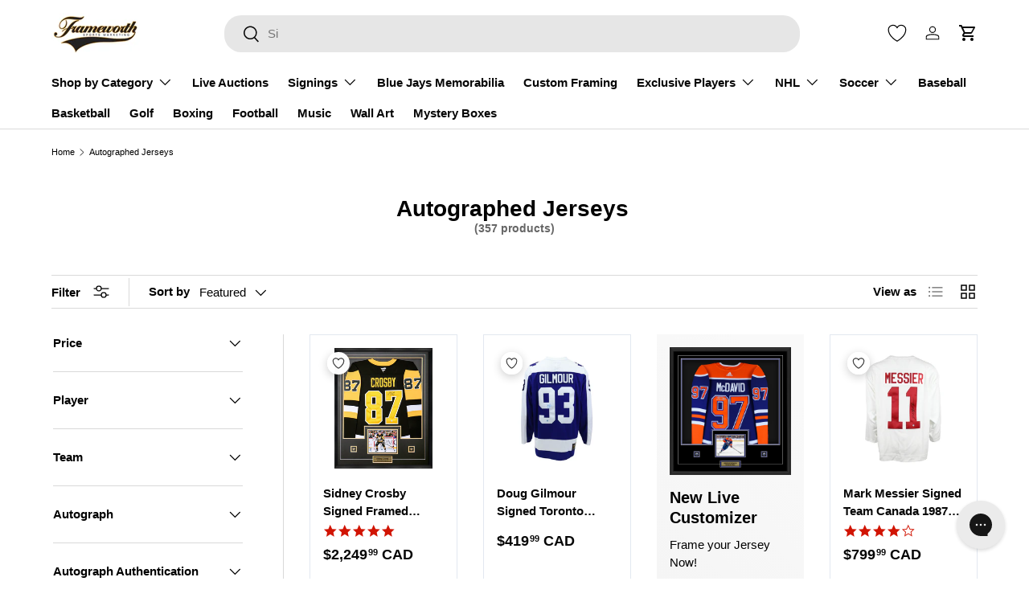

--- FILE ---
content_type: text/html; charset=utf-8
request_url: https://frameworth.com/collections/signed-jerseys
body_size: 95126
content:
<!doctype html>
<html
  class="no-js"
  lang="en"
  dir="ltr"
>
  <head>
    <meta name="google-site-verification" content="mdkDbUCLgIwAf8R3CIxKISGFH5v5LYA8XGixW8aPAVk"><meta charset="utf-8">
<meta name="viewport" content="width=device-width,initial-scale=1">
<title>Autographed Jerseys &ndash; Frameworth Sports Marketing </title><link rel="canonical" href="https://frameworth.com/collections/signed-jerseys"><link rel="icon" href="//frameworth.com/cdn/shop/files/fw-favicon.png?crop=center&height=48&v=1735101664&width=48" type="image/png">
  <link rel="apple-touch-icon" href="//frameworth.com/cdn/shop/files/fw-favicon.png?crop=center&height=180&v=1735101664&width=180"><meta name="description" content="All signed jerseys come with their name bar and numbers professionally sewn on. Every signed jersey is officially licensed by the respective party (NHL/NHLPA, MLB, Hockey Canada, etc). Every signed jersey comes with a Frameworth Sports Certificate of Authenticity and Hologram to ensure the legitimacy of the signature. "><meta property="og:site_name" content="Frameworth Sports Marketing ">
<meta property="og:url" content="https://frameworth.com/collections/signed-jerseys">
<meta property="og:title" content="Autographed Jerseys">
<meta property="og:type" content="product.group">
<meta property="og:description" content="All signed jerseys come with their name bar and numbers professionally sewn on. Every signed jersey is officially licensed by the respective party (NHL/NHLPA, MLB, Hockey Canada, etc). Every signed jersey comes with a Frameworth Sports Certificate of Authenticity and Hologram to ensure the legitimacy of the signature. "><meta property="og:image" content="http://frameworth.com/cdn/shop/collections/Jerseys.jpg?crop=center&height=1200&v=1677676356&width=1200">
  <meta property="og:image:secure_url" content="https://frameworth.com/cdn/shop/collections/Jerseys.jpg?crop=center&height=1200&v=1677676356&width=1200">
  <meta property="og:image:width" content="2048">
  <meta property="og:image:height" content="2048"><meta name="twitter:site" content="@FrameworthSport"><meta name="twitter:card" content="summary_large_image">
<meta name="twitter:title" content="Autographed Jerseys">
<meta name="twitter:description" content="All signed jerseys come with their name bar and numbers professionally sewn on. Every signed jersey is officially licensed by the respective party (NHL/NHLPA, MLB, Hockey Canada, etc). Every signed jersey comes with a Frameworth Sports Certificate of Authenticity and Hologram to ensure the legitimacy of the signature. ">
<link
      rel="preload"
      href="//frameworth.com/cdn/shop/t/157/assets/main.css?v=78094778894024783091766893279"
      as="style"
    ><style data-shopify>
:root {
              --bg-color: 255 255 255 / 1.0;
              --bg-color-og: 255 255 255 / 1.0;
              --heading-color: 0 0 0;
              --text-color: 0 0 0;
              --text-color-og: 0 0 0;
              --scrollbar-color: 0 0 0;
              --link-color: 0 0 0;
              --link-color-og: 0 0 0;
              --star-color: 255 215 55;--swatch-border-color-default: 204 204 204;
                --swatch-border-color-active: 128 128 128;
                --swatch-card-size: 24px;
                --swatch-variant-picker-size: 80px;--color-scheme-1-bg: 255 255 255 / 1.0;
              --color-scheme-1-grad: linear-gradient(46deg, rgba(245, 245, 245, 1) 13%, rgba(249, 249, 249, 1) 86%);
              --color-scheme-1-heading: 0 0 0;
              --color-scheme-1-text: 0 0 0;
              --color-scheme-1-btn-bg: 0 0 0;
              --color-scheme-1-btn-text: 255 255 255;
              --color-scheme-1-btn-bg-hover: 46 46 46;--color-scheme-2-bg: 0 46 98 / 1.0;
              --color-scheme-2-grad: ;
              --color-scheme-2-heading: 237 237 237;
              --color-scheme-2-text: 255 255 255;
              --color-scheme-2-btn-bg: 255 255 255;
              --color-scheme-2-btn-text: 255 255 255;
              --color-scheme-2-btn-bg-hover: 255 255 255;--color-scheme-3-bg: 0 154 68 / 1.0;
              --color-scheme-3-grad: linear-gradient(45deg, rgba(248, 248, 248, 1), rgba(230, 232, 238, 1) 100%);
              --color-scheme-3-heading: 26 26 26;
              --color-scheme-3-text: 0 0 0;
              --color-scheme-3-btn-bg: 255 255 255;
              --color-scheme-3-btn-text: 0 0 0;
              --color-scheme-3-btn-bg-hover: 225 225 225;

              --drawer-bg-color: 255 255 255 / 1.0;
              --drawer-text-color: 0 0 0;

              --panel-bg-color: 245 245 245 / 1.0;
              --panel-heading-color: 0 0 0;
              --panel-text-color: 0 0 0;

              --in-stock-text-color: 13 164 74;
              --low-stock-text-color: 54 55 55;
              --very-low-stock-text-color: 227 43 43;
              --no-stock-text-color: 7 7 7;
              --no-stock-backordered-text-color: 119 119 119;

              --error-bg-color: 252 237 238;
              --error-text-color: 180 12 28;
              --success-bg-color: 232 246 234;
              --success-text-color: 44 126 63;
              --info-bg-color: 228 237 250;
              --info-text-color: 26 102 210;

              --heading-font-family: Helvetica,
              Arial, sans-serif;
              --heading-font-style: normal;
              --heading-font-weight: 700;
              --heading-scale-start: 2;

              --navigation-font-family: Helvetica,
              Arial, sans-serif;
              --navigation-font-style: normal;
              --navigation-font-weight: 700;--heading-text-transform: none;

                --subheading-text-transform: uppercase;
              --body-font-family: Helvetica,
              Arial, sans-serif;
              --body-font-style: normal;
              --body-font-weight: 400;
              --body-font-size: 15;

              --section-gap: 32;
              --heading-gap: calc(8 * var(--space-unit));--heading-gap: calc(6 * var(--space-unit));--grid-column-gap: 20px;--btn-bg-color: 0 46 98;
              --btn-bg-hover-color: 42 84 134;
              --btn-text-color: 255 255 255;
              --btn-bg-color-og: 0 46 98;
              --btn-text-color-og: 255 255 255;
              --btn-alt-bg-color: 0 0 0;
              --btn-alt-bg-alpha: 1.0;
              --btn-alt-text-color: 255 255 255;
              --btn-border-width: 1px;
              --btn-padding-y: 12px;

              
                --btn-border-radius: 21px;
              

              --btn-lg-border-radius: 50%;
              --btn-icon-border-radius: 50%;
              --input-with-btn-inner-radius: var(--btn-border-radius);
                --btn-text-transform: uppercase;

              --input-bg-color: 255 255 255 / 1.0;
              --input-text-color: 0 0 0;
              --input-border-width: 1px;
              --input-border-radius: 20px;
              --textarea-border-radius: 12px;
                --input-border-radius: 21px;
                --input-bg-color-diff-3: #f7f7f7;
                --input-bg-color-diff-6: #f0f0f0;

              --modal-border-radius: 0px;
              --modal-overlay-color: 0 0 0;
              --modal-overlay-opacity: 0.4;
              --drawer-border-radius: 0px;
              --overlay-border-radius: 20px;

              --custom-label-bg-color: 255 215 55;
              --custom-label-text-color: 7 7 7;--sale-label-bg-color: 227 43 43;
                --sale-label-text-color: 255 255 255;--sold-out-label-bg-color: 46 46 46;
                --sold-out-label-text-color: 255 255 255;--new-label-bg-color: 26 102 210;
                --new-label-text-color: 255 255 255;--preorder-label-bg-color: 86 203 249;
              --preorder-label-text-color: 0 0 0;

              --collection-label-color: 0 126 18;

              --page-width: 1800px;
              --gutter-sm: 20px;
              --gutter-md: 32px;
              --gutter-lg: 64px;

              --payment-terms-bg-color: #ffffff;

              --coll-card-bg-color: rgba(0,0,0,0);
              --coll-card-border-color: rgba(0,0,0,0);

              --card-highlight-bg-color: #fcedee;
              --card-highlight-text-color: 0 46 98;
              --card-highlight-border-color: #000000;--card-bg-color: rgba(0,0,0,0);
                --card-text-color: 7 7 7;
                --card-border-color: #e2e8f0;
                
                  --aos-animate-duration: 1s;
                

                
                  --aos-min-width: 0;
                
              

              --reading-width: 48em;
            }

            @media (max-width: 769px) {
              :root {
                --reading-width: 36em;
              }
            }</style>

    <link rel="stylesheet" href="//frameworth.com/cdn/shop/t/157/assets/main.css?v=78094778894024783091766893279">
    <script src="//frameworth.com/cdn/shop/t/157/assets/main.js?v=76476094356780495751760710648" defer="defer"></script>
    <script src="//frameworth.com/cdn/shop/t/157/assets/custom.js?v=115122280849738449981760710646" defer=""></script>
    <script src="//frameworth.com/cdn/shop/t/157/assets/auction-bid-tracker.js?v=90894558003040384781760710646" defer></script><script>window.performance && window.performance.mark && window.performance.mark('shopify.content_for_header.start');</script><meta name="google-site-verification" content="g7kaNhXg4w3bJt00vKGgp3aTr_gKaCqJpjGbwLcUY7k">
<meta id="shopify-digital-wallet" name="shopify-digital-wallet" content="/56892752041/digital_wallets/dialog">
<meta name="shopify-checkout-api-token" content="353c77cbf8eb5b510c783fc889fe8adb">
<meta id="in-context-paypal-metadata" data-shop-id="56892752041" data-venmo-supported="false" data-environment="production" data-locale="en_US" data-paypal-v4="true" data-currency="CAD">
<link rel="alternate" type="application/atom+xml" title="Feed" href="/collections/signed-jerseys.atom" />
<link rel="next" href="/collections/signed-jerseys?page=2">
<link rel="alternate" type="application/json+oembed" href="https://frameworth.com/collections/signed-jerseys.oembed">
<script async="async" src="/checkouts/internal/preloads.js?locale=en-CA"></script>
<link rel="preconnect" href="https://shop.app" crossorigin="anonymous">
<script async="async" src="https://shop.app/checkouts/internal/preloads.js?locale=en-CA&shop_id=56892752041" crossorigin="anonymous"></script>
<script id="apple-pay-shop-capabilities" type="application/json">{"shopId":56892752041,"countryCode":"CA","currencyCode":"CAD","merchantCapabilities":["supports3DS"],"merchantId":"gid:\/\/shopify\/Shop\/56892752041","merchantName":"Frameworth Sports Marketing ","requiredBillingContactFields":["postalAddress","email","phone"],"requiredShippingContactFields":["postalAddress","email","phone"],"shippingType":"shipping","supportedNetworks":["visa","masterCard","amex","discover","interac","jcb"],"total":{"type":"pending","label":"Frameworth Sports Marketing ","amount":"1.00"},"shopifyPaymentsEnabled":true,"supportsSubscriptions":true}</script>
<script id="shopify-features" type="application/json">{"accessToken":"353c77cbf8eb5b510c783fc889fe8adb","betas":["rich-media-storefront-analytics"],"domain":"frameworth.com","predictiveSearch":true,"shopId":56892752041,"locale":"en"}</script>
<script>var Shopify = Shopify || {};
Shopify.shop = "fw-ca-2021.myshopify.com";
Shopify.locale = "en";
Shopify.currency = {"active":"CAD","rate":"1.0"};
Shopify.country = "CA";
Shopify.theme = {"name":"frameworth-theme\/main","id":147866845353,"schema_name":"Enterprise","schema_version":"1.6.1","theme_store_id":null,"role":"main"};
Shopify.theme.handle = "null";
Shopify.theme.style = {"id":null,"handle":null};
Shopify.cdnHost = "frameworth.com/cdn";
Shopify.routes = Shopify.routes || {};
Shopify.routes.root = "/";</script>
<script type="module">!function(o){(o.Shopify=o.Shopify||{}).modules=!0}(window);</script>
<script>!function(o){function n(){var o=[];function n(){o.push(Array.prototype.slice.apply(arguments))}return n.q=o,n}var t=o.Shopify=o.Shopify||{};t.loadFeatures=n(),t.autoloadFeatures=n()}(window);</script>
<script>
  window.ShopifyPay = window.ShopifyPay || {};
  window.ShopifyPay.apiHost = "shop.app\/pay";
  window.ShopifyPay.redirectState = null;
</script>
<script id="shop-js-analytics" type="application/json">{"pageType":"collection"}</script>
<script defer="defer" async type="module" src="//frameworth.com/cdn/shopifycloud/shop-js/modules/v2/client.init-shop-cart-sync_WVOgQShq.en.esm.js"></script>
<script defer="defer" async type="module" src="//frameworth.com/cdn/shopifycloud/shop-js/modules/v2/chunk.common_C_13GLB1.esm.js"></script>
<script defer="defer" async type="module" src="//frameworth.com/cdn/shopifycloud/shop-js/modules/v2/chunk.modal_CLfMGd0m.esm.js"></script>
<script type="module">
  await import("//frameworth.com/cdn/shopifycloud/shop-js/modules/v2/client.init-shop-cart-sync_WVOgQShq.en.esm.js");
await import("//frameworth.com/cdn/shopifycloud/shop-js/modules/v2/chunk.common_C_13GLB1.esm.js");
await import("//frameworth.com/cdn/shopifycloud/shop-js/modules/v2/chunk.modal_CLfMGd0m.esm.js");

  window.Shopify.SignInWithShop?.initShopCartSync?.({"fedCMEnabled":true,"windoidEnabled":true});

</script>
<script>
  window.Shopify = window.Shopify || {};
  if (!window.Shopify.featureAssets) window.Shopify.featureAssets = {};
  window.Shopify.featureAssets['shop-js'] = {"shop-cart-sync":["modules/v2/client.shop-cart-sync_DuR37GeY.en.esm.js","modules/v2/chunk.common_C_13GLB1.esm.js","modules/v2/chunk.modal_CLfMGd0m.esm.js"],"init-fed-cm":["modules/v2/client.init-fed-cm_BucUoe6W.en.esm.js","modules/v2/chunk.common_C_13GLB1.esm.js","modules/v2/chunk.modal_CLfMGd0m.esm.js"],"shop-toast-manager":["modules/v2/client.shop-toast-manager_B0JfrpKj.en.esm.js","modules/v2/chunk.common_C_13GLB1.esm.js","modules/v2/chunk.modal_CLfMGd0m.esm.js"],"init-shop-cart-sync":["modules/v2/client.init-shop-cart-sync_WVOgQShq.en.esm.js","modules/v2/chunk.common_C_13GLB1.esm.js","modules/v2/chunk.modal_CLfMGd0m.esm.js"],"shop-button":["modules/v2/client.shop-button_B_U3bv27.en.esm.js","modules/v2/chunk.common_C_13GLB1.esm.js","modules/v2/chunk.modal_CLfMGd0m.esm.js"],"init-windoid":["modules/v2/client.init-windoid_DuP9q_di.en.esm.js","modules/v2/chunk.common_C_13GLB1.esm.js","modules/v2/chunk.modal_CLfMGd0m.esm.js"],"shop-cash-offers":["modules/v2/client.shop-cash-offers_BmULhtno.en.esm.js","modules/v2/chunk.common_C_13GLB1.esm.js","modules/v2/chunk.modal_CLfMGd0m.esm.js"],"pay-button":["modules/v2/client.pay-button_CrPSEbOK.en.esm.js","modules/v2/chunk.common_C_13GLB1.esm.js","modules/v2/chunk.modal_CLfMGd0m.esm.js"],"init-customer-accounts":["modules/v2/client.init-customer-accounts_jNk9cPYQ.en.esm.js","modules/v2/client.shop-login-button_DJ5ldayH.en.esm.js","modules/v2/chunk.common_C_13GLB1.esm.js","modules/v2/chunk.modal_CLfMGd0m.esm.js"],"avatar":["modules/v2/client.avatar_BTnouDA3.en.esm.js"],"checkout-modal":["modules/v2/client.checkout-modal_pBPyh9w8.en.esm.js","modules/v2/chunk.common_C_13GLB1.esm.js","modules/v2/chunk.modal_CLfMGd0m.esm.js"],"init-shop-for-new-customer-accounts":["modules/v2/client.init-shop-for-new-customer-accounts_BUoCy7a5.en.esm.js","modules/v2/client.shop-login-button_DJ5ldayH.en.esm.js","modules/v2/chunk.common_C_13GLB1.esm.js","modules/v2/chunk.modal_CLfMGd0m.esm.js"],"init-customer-accounts-sign-up":["modules/v2/client.init-customer-accounts-sign-up_CnczCz9H.en.esm.js","modules/v2/client.shop-login-button_DJ5ldayH.en.esm.js","modules/v2/chunk.common_C_13GLB1.esm.js","modules/v2/chunk.modal_CLfMGd0m.esm.js"],"init-shop-email-lookup-coordinator":["modules/v2/client.init-shop-email-lookup-coordinator_CzjY5t9o.en.esm.js","modules/v2/chunk.common_C_13GLB1.esm.js","modules/v2/chunk.modal_CLfMGd0m.esm.js"],"shop-follow-button":["modules/v2/client.shop-follow-button_CsYC63q7.en.esm.js","modules/v2/chunk.common_C_13GLB1.esm.js","modules/v2/chunk.modal_CLfMGd0m.esm.js"],"shop-login-button":["modules/v2/client.shop-login-button_DJ5ldayH.en.esm.js","modules/v2/chunk.common_C_13GLB1.esm.js","modules/v2/chunk.modal_CLfMGd0m.esm.js"],"shop-login":["modules/v2/client.shop-login_B9ccPdmx.en.esm.js","modules/v2/chunk.common_C_13GLB1.esm.js","modules/v2/chunk.modal_CLfMGd0m.esm.js"],"lead-capture":["modules/v2/client.lead-capture_D0K_KgYb.en.esm.js","modules/v2/chunk.common_C_13GLB1.esm.js","modules/v2/chunk.modal_CLfMGd0m.esm.js"],"payment-terms":["modules/v2/client.payment-terms_BWmiNN46.en.esm.js","modules/v2/chunk.common_C_13GLB1.esm.js","modules/v2/chunk.modal_CLfMGd0m.esm.js"]};
</script>
<script>(function() {
  var isLoaded = false;
  function asyncLoad() {
    if (isLoaded) return;
    isLoaded = true;
    var urls = ["https:\/\/cdn.wheelio-app.com\/app\/index.min.js?version=20251118080645537\u0026shop=fw-ca-2021.myshopify.com","https:\/\/cdn.logbase.io\/lb-upsell-wrapper.js?shop=fw-ca-2021.myshopify.com","https:\/\/app.pictureit.co\/js\/kpI0PAOWGTmQep1eGYKR4xOK\/load.js?shop=fw-ca-2021.myshopify.com","\/\/staticw2.yotpo.com\/XzhaccEkXKVp2wlpsLGXnp9DHSm0PBmt2jFMEufb\/widget.js?shop=fw-ca-2021.myshopify.com"];
    for (var i = 0; i < urls.length; i++) {
      var s = document.createElement('script');
      s.type = 'text/javascript';
      s.async = true;
      s.src = urls[i];
      var x = document.getElementsByTagName('script')[0];
      x.parentNode.insertBefore(s, x);
    }
  };
  if(window.attachEvent) {
    window.attachEvent('onload', asyncLoad);
  } else {
    window.addEventListener('load', asyncLoad, false);
  }
})();</script>
<script id="__st">var __st={"a":56892752041,"offset":-18000,"reqid":"15157095-31f8-4f33-8daa-ab82873d2973-1769677956","pageurl":"frameworth.com\/collections\/signed-jerseys","u":"8979fe47cebb","p":"collection","rtyp":"collection","rid":280547688617};</script>
<script>window.ShopifyPaypalV4VisibilityTracking = true;</script>
<script id="captcha-bootstrap">!function(){'use strict';const t='contact',e='account',n='new_comment',o=[[t,t],['blogs',n],['comments',n],[t,'customer']],c=[[e,'customer_login'],[e,'guest_login'],[e,'recover_customer_password'],[e,'create_customer']],r=t=>t.map((([t,e])=>`form[action*='/${t}']:not([data-nocaptcha='true']) input[name='form_type'][value='${e}']`)).join(','),a=t=>()=>t?[...document.querySelectorAll(t)].map((t=>t.form)):[];function s(){const t=[...o],e=r(t);return a(e)}const i='password',u='form_key',d=['recaptcha-v3-token','g-recaptcha-response','h-captcha-response',i],f=()=>{try{return window.sessionStorage}catch{return}},m='__shopify_v',_=t=>t.elements[u];function p(t,e,n=!1){try{const o=window.sessionStorage,c=JSON.parse(o.getItem(e)),{data:r}=function(t){const{data:e,action:n}=t;return t[m]||n?{data:e,action:n}:{data:t,action:n}}(c);for(const[e,n]of Object.entries(r))t.elements[e]&&(t.elements[e].value=n);n&&o.removeItem(e)}catch(o){console.error('form repopulation failed',{error:o})}}const l='form_type',E='cptcha';function T(t){t.dataset[E]=!0}const w=window,h=w.document,L='Shopify',v='ce_forms',y='captcha';let A=!1;((t,e)=>{const n=(g='f06e6c50-85a8-45c8-87d0-21a2b65856fe',I='https://cdn.shopify.com/shopifycloud/storefront-forms-hcaptcha/ce_storefront_forms_captcha_hcaptcha.v1.5.2.iife.js',D={infoText:'Protected by hCaptcha',privacyText:'Privacy',termsText:'Terms'},(t,e,n)=>{const o=w[L][v],c=o.bindForm;if(c)return c(t,g,e,D).then(n);var r;o.q.push([[t,g,e,D],n]),r=I,A||(h.body.append(Object.assign(h.createElement('script'),{id:'captcha-provider',async:!0,src:r})),A=!0)});var g,I,D;w[L]=w[L]||{},w[L][v]=w[L][v]||{},w[L][v].q=[],w[L][y]=w[L][y]||{},w[L][y].protect=function(t,e){n(t,void 0,e),T(t)},Object.freeze(w[L][y]),function(t,e,n,w,h,L){const[v,y,A,g]=function(t,e,n){const i=e?o:[],u=t?c:[],d=[...i,...u],f=r(d),m=r(i),_=r(d.filter((([t,e])=>n.includes(e))));return[a(f),a(m),a(_),s()]}(w,h,L),I=t=>{const e=t.target;return e instanceof HTMLFormElement?e:e&&e.form},D=t=>v().includes(t);t.addEventListener('submit',(t=>{const e=I(t);if(!e)return;const n=D(e)&&!e.dataset.hcaptchaBound&&!e.dataset.recaptchaBound,o=_(e),c=g().includes(e)&&(!o||!o.value);(n||c)&&t.preventDefault(),c&&!n&&(function(t){try{if(!f())return;!function(t){const e=f();if(!e)return;const n=_(t);if(!n)return;const o=n.value;o&&e.removeItem(o)}(t);const e=Array.from(Array(32),(()=>Math.random().toString(36)[2])).join('');!function(t,e){_(t)||t.append(Object.assign(document.createElement('input'),{type:'hidden',name:u})),t.elements[u].value=e}(t,e),function(t,e){const n=f();if(!n)return;const o=[...t.querySelectorAll(`input[type='${i}']`)].map((({name:t})=>t)),c=[...d,...o],r={};for(const[a,s]of new FormData(t).entries())c.includes(a)||(r[a]=s);n.setItem(e,JSON.stringify({[m]:1,action:t.action,data:r}))}(t,e)}catch(e){console.error('failed to persist form',e)}}(e),e.submit())}));const S=(t,e)=>{t&&!t.dataset[E]&&(n(t,e.some((e=>e===t))),T(t))};for(const o of['focusin','change'])t.addEventListener(o,(t=>{const e=I(t);D(e)&&S(e,y())}));const B=e.get('form_key'),M=e.get(l),P=B&&M;t.addEventListener('DOMContentLoaded',(()=>{const t=y();if(P)for(const e of t)e.elements[l].value===M&&p(e,B);[...new Set([...A(),...v().filter((t=>'true'===t.dataset.shopifyCaptcha))])].forEach((e=>S(e,t)))}))}(h,new URLSearchParams(w.location.search),n,t,e,['guest_login'])})(!0,!0)}();</script>
<script integrity="sha256-4kQ18oKyAcykRKYeNunJcIwy7WH5gtpwJnB7kiuLZ1E=" data-source-attribution="shopify.loadfeatures" defer="defer" src="//frameworth.com/cdn/shopifycloud/storefront/assets/storefront/load_feature-a0a9edcb.js" crossorigin="anonymous"></script>
<script crossorigin="anonymous" defer="defer" src="//frameworth.com/cdn/shopifycloud/storefront/assets/shopify_pay/storefront-65b4c6d7.js?v=20250812"></script>
<script data-source-attribution="shopify.dynamic_checkout.dynamic.init">var Shopify=Shopify||{};Shopify.PaymentButton=Shopify.PaymentButton||{isStorefrontPortableWallets:!0,init:function(){window.Shopify.PaymentButton.init=function(){};var t=document.createElement("script");t.src="https://frameworth.com/cdn/shopifycloud/portable-wallets/latest/portable-wallets.en.js",t.type="module",document.head.appendChild(t)}};
</script>
<script data-source-attribution="shopify.dynamic_checkout.buyer_consent">
  function portableWalletsHideBuyerConsent(e){var t=document.getElementById("shopify-buyer-consent"),n=document.getElementById("shopify-subscription-policy-button");t&&n&&(t.classList.add("hidden"),t.setAttribute("aria-hidden","true"),n.removeEventListener("click",e))}function portableWalletsShowBuyerConsent(e){var t=document.getElementById("shopify-buyer-consent"),n=document.getElementById("shopify-subscription-policy-button");t&&n&&(t.classList.remove("hidden"),t.removeAttribute("aria-hidden"),n.addEventListener("click",e))}window.Shopify?.PaymentButton&&(window.Shopify.PaymentButton.hideBuyerConsent=portableWalletsHideBuyerConsent,window.Shopify.PaymentButton.showBuyerConsent=portableWalletsShowBuyerConsent);
</script>
<script data-source-attribution="shopify.dynamic_checkout.cart.bootstrap">document.addEventListener("DOMContentLoaded",(function(){function t(){return document.querySelector("shopify-accelerated-checkout-cart, shopify-accelerated-checkout")}if(t())Shopify.PaymentButton.init();else{new MutationObserver((function(e,n){t()&&(Shopify.PaymentButton.init(),n.disconnect())})).observe(document.body,{childList:!0,subtree:!0})}}));
</script>
<script id='scb4127' type='text/javascript' async='' src='https://frameworth.com/cdn/shopifycloud/privacy-banner/storefront-banner.js'></script><link id="shopify-accelerated-checkout-styles" rel="stylesheet" media="screen" href="https://frameworth.com/cdn/shopifycloud/portable-wallets/latest/accelerated-checkout-backwards-compat.css" crossorigin="anonymous">
<style id="shopify-accelerated-checkout-cart">
        #shopify-buyer-consent {
  margin-top: 1em;
  display: inline-block;
  width: 100%;
}

#shopify-buyer-consent.hidden {
  display: none;
}

#shopify-subscription-policy-button {
  background: none;
  border: none;
  padding: 0;
  text-decoration: underline;
  font-size: inherit;
  cursor: pointer;
}

#shopify-subscription-policy-button::before {
  box-shadow: none;
}

      </style>
<script id="sections-script" data-sections="header,footer" defer="defer" src="//frameworth.com/cdn/shop/t/157/compiled_assets/scripts.js?v=37123"></script>
<script>window.performance && window.performance.mark && window.performance.mark('shopify.content_for_header.end');</script>

      <script src="//frameworth.com/cdn/shop/t/157/assets/animate-on-scroll.js?v=15249566486942820451760710647" defer="defer"></script>
      <link rel="stylesheet" href="//frameworth.com/cdn/shop/t/157/assets/animate-on-scroll.css?v=116194678796051782541760710647">
    

    <script>
      document.documentElement.className = document.documentElement.className.replace('no-js', 'js');
    </script><!-- CC Custom Head Start --><!-- CC Custom Head End --><link href="//frameworth.com/cdn/shop/t/157/assets/auction-plus.css?v=52577858092281805571763785840" rel="stylesheet" type="text/css" media="all" />
<link href="//frameworth.com/cdn/shop/t/157/assets/limited-quantity-sale.css?v=148687304395976917421764269952" rel="stylesheet" type="text/css" media="all" />
    <script src="//frameworth.com/cdn/shop/t/157/assets/limited-quantity-countdown.js?v=162435866425054850451766165154" defer="defer"></script>


    <script type="text/javascript">
      teeinblue = {
        cartContainerSelectors: ['.cart-items tbody'],
        cartItemWrapperSelectors: ['.cart-items tbody tr.cart-item'],
      };
    </script>
    <link href="//frameworth.com/cdn/shop/t/157/assets/teeinblue-custom.css?v=103313382521903597001760710648" rel="stylesheet" type="text/css" media="all" />
    <script src="//frameworth.com/cdn/shop/t/157/assets/tee-sticky-gallery.js?v=166718909219549553841760710647" type="text/javascript"></script>
<script type="text/javascript">
      (function e(){var e=document.createElement("script");e.type="text/javascript",e.async=true,
      e.src="//staticw2.yotpo.com/XzhaccEkXKVp2wlpsLGXnp9DHSm0PBmt2jFMEufb/widget.js";var t=document.getElementsByTagName("script")[0];
      t.parentNode.insertBefore(e,t)})();
    </script><!-- BEGIN app block: shopify://apps/teeinblue-product-personalizer/blocks/product-personalizer/67212f31-32b0-450c-97dd-7e182a5fac7b -->


  <!-- teeinblue scripts -->
  <script>
    window.teeinblueShop = {
      shopCurrency: "CAD",
    
      moneyFormat: "${{amount}}",
    
    };
  </script>

  

  

  

  
  <!-- teeinblue async script -->
  <script
    type="text/javascript"
    async
    src="https://sdk.teeinblue.com/async.js?platform=shopify&amp;v=1&amp;token=CaYExsFhyPUkddfdqbe28iten62jyKDa&amp;shop=fw-ca-2021.myshopify.com"
  ></script>
  <!-- teeinblue async script end -->

  

  
  <!-- teeinblue scripts end. -->



<!-- END app block --><!-- BEGIN app block: shopify://apps/microsoft-clarity/blocks/brandAgents_js/31c3d126-8116-4b4a-8ba1-baeda7c4aeea -->





<!-- END app block --><!-- BEGIN app block: shopify://apps/yotpo-product-reviews/blocks/settings/eb7dfd7d-db44-4334-bc49-c893b51b36cf -->


  <script type="text/javascript" src="https://cdn-widgetsrepository.yotpo.com/v1/loader/XzhaccEkXKVp2wlpsLGXnp9DHSm0PBmt2jFMEufb?languageCode=en" async></script>



  
<!-- END app block --><!-- BEGIN app block: shopify://apps/sales-discounts/blocks/countdown/29205fb1-2e68-4d81-a905-d828a51c8413 -->

            <script>
            let hcCountdownSettings = {
                hp_cd_html: '',
                hp_cd_display_on: 0, 
                hp_cd_call_to_action: 0,
                hp_cd_sticky: 0,
                hp_cd_position: 0,
                hp_cd_link: "",
                p_cd_html: '',
                pp_selector: "form[action*='/cart/add'] button[type='submit']",
                pp_position: 0,
                pp_use_campaign_dates: 0,
                pp_valid_till: ''
            }
            </script>
            <style></style>
         
<!-- END app block --><!-- BEGIN app block: shopify://apps/microsoft-clarity/blocks/clarity_js/31c3d126-8116-4b4a-8ba1-baeda7c4aeea -->
<script type="text/javascript">
  (function (c, l, a, r, i, t, y) {
    c[a] = c[a] || function () { (c[a].q = c[a].q || []).push(arguments); };
    t = l.createElement(r); t.async = 1; t.src = "https://www.clarity.ms/tag/" + i + "?ref=shopify";
    y = l.getElementsByTagName(r)[0]; y.parentNode.insertBefore(t, y);

    c.Shopify.loadFeatures([{ name: "consent-tracking-api", version: "0.1" }], error => {
      if (error) {
        console.error("Error loading Shopify features:", error);
        return;
      }

      c[a]('consentv2', {
        ad_Storage: c.Shopify.customerPrivacy.marketingAllowed() ? "granted" : "denied",
        analytics_Storage: c.Shopify.customerPrivacy.analyticsProcessingAllowed() ? "granted" : "denied",
      });
    });

    l.addEventListener("visitorConsentCollected", function (e) {
      c[a]('consentv2', {
        ad_Storage: e.detail.marketingAllowed ? "granted" : "denied",
        analytics_Storage: e.detail.analyticsAllowed ? "granted" : "denied",
      });
    });
  })(window, document, "clarity", "script", "m9u9y2vab0");
</script>



<!-- END app block --><!-- BEGIN app block: shopify://apps/klaviyo-email-marketing-sms/blocks/klaviyo-onsite-embed/2632fe16-c075-4321-a88b-50b567f42507 -->












  <script async src="https://static.klaviyo.com/onsite/js/XngeAm/klaviyo.js?company_id=XngeAm"></script>
  <script>!function(){if(!window.klaviyo){window._klOnsite=window._klOnsite||[];try{window.klaviyo=new Proxy({},{get:function(n,i){return"push"===i?function(){var n;(n=window._klOnsite).push.apply(n,arguments)}:function(){for(var n=arguments.length,o=new Array(n),w=0;w<n;w++)o[w]=arguments[w];var t="function"==typeof o[o.length-1]?o.pop():void 0,e=new Promise((function(n){window._klOnsite.push([i].concat(o,[function(i){t&&t(i),n(i)}]))}));return e}}})}catch(n){window.klaviyo=window.klaviyo||[],window.klaviyo.push=function(){var n;(n=window._klOnsite).push.apply(n,arguments)}}}}();</script>

  




  <script>
    window.klaviyoReviewsProductDesignMode = false
  </script>







<!-- END app block --><!-- BEGIN app block: shopify://apps/yotpo-product-reviews/blocks/reviews_tab/eb7dfd7d-db44-4334-bc49-c893b51b36cf -->



<!-- END app block --><!-- BEGIN app block: shopify://apps/gorgias-live-chat-helpdesk/blocks/gorgias/a66db725-7b96-4e3f-916e-6c8e6f87aaaa -->
<script defer data-gorgias-loader-chat src="https://config.gorgias.chat/bundle-loader/shopify/fw-ca-2021.myshopify.com"></script>


<script defer data-gorgias-loader-convert  src="https://content.9gtb.com/loader.js"></script>


<script defer data-gorgias-loader-mailto-replace  src="https://config.gorgias.help/api/contact-forms/replace-mailto-script.js?shopName=fw-ca-2021"></script>


<!-- END app block --><script src="https://cdn.shopify.com/extensions/019bbca0-fcf5-7f6c-8590-d768dd0bcdd7/sdm-extensions-56/assets/hc-countdown.min.js" type="text/javascript" defer="defer"></script>
<link href="https://cdn.shopify.com/extensions/019bbca0-fcf5-7f6c-8590-d768dd0bcdd7/sdm-extensions-56/assets/hc-countdown.css" rel="stylesheet" type="text/css" media="all">
<script src="https://cdn.shopify.com/extensions/019c05b9-7d8d-720b-bf58-a57e0398e302/lb-upsell-229/assets/lb-selleasy.js" type="text/javascript" defer="defer"></script>
<script src="https://cdn.shopify.com/extensions/6c66d7d0-f631-46bf-8039-ad48ac607ad6/forms-2301/assets/shopify-forms-loader.js" type="text/javascript" defer="defer"></script>
<link href="https://cdn.shopify.com/extensions/019c063b-3310-7333-aaef-f5b5833459c4/auction-plus-84/assets/style.css" rel="stylesheet" type="text/css" media="all">
<link href="https://monorail-edge.shopifysvc.com" rel="dns-prefetch">
<script>(function(){if ("sendBeacon" in navigator && "performance" in window) {try {var session_token_from_headers = performance.getEntriesByType('navigation')[0].serverTiming.find(x => x.name == '_s').description;} catch {var session_token_from_headers = undefined;}var session_cookie_matches = document.cookie.match(/_shopify_s=([^;]*)/);var session_token_from_cookie = session_cookie_matches && session_cookie_matches.length === 2 ? session_cookie_matches[1] : "";var session_token = session_token_from_headers || session_token_from_cookie || "";function handle_abandonment_event(e) {var entries = performance.getEntries().filter(function(entry) {return /monorail-edge.shopifysvc.com/.test(entry.name);});if (!window.abandonment_tracked && entries.length === 0) {window.abandonment_tracked = true;var currentMs = Date.now();var navigation_start = performance.timing.navigationStart;var payload = {shop_id: 56892752041,url: window.location.href,navigation_start,duration: currentMs - navigation_start,session_token,page_type: "collection"};window.navigator.sendBeacon("https://monorail-edge.shopifysvc.com/v1/produce", JSON.stringify({schema_id: "online_store_buyer_site_abandonment/1.1",payload: payload,metadata: {event_created_at_ms: currentMs,event_sent_at_ms: currentMs}}));}}window.addEventListener('pagehide', handle_abandonment_event);}}());</script>
<script id="web-pixels-manager-setup">(function e(e,d,r,n,o){if(void 0===o&&(o={}),!Boolean(null===(a=null===(i=window.Shopify)||void 0===i?void 0:i.analytics)||void 0===a?void 0:a.replayQueue)){var i,a;window.Shopify=window.Shopify||{};var t=window.Shopify;t.analytics=t.analytics||{};var s=t.analytics;s.replayQueue=[],s.publish=function(e,d,r){return s.replayQueue.push([e,d,r]),!0};try{self.performance.mark("wpm:start")}catch(e){}var l=function(){var e={modern:/Edge?\/(1{2}[4-9]|1[2-9]\d|[2-9]\d{2}|\d{4,})\.\d+(\.\d+|)|Firefox\/(1{2}[4-9]|1[2-9]\d|[2-9]\d{2}|\d{4,})\.\d+(\.\d+|)|Chrom(ium|e)\/(9{2}|\d{3,})\.\d+(\.\d+|)|(Maci|X1{2}).+ Version\/(15\.\d+|(1[6-9]|[2-9]\d|\d{3,})\.\d+)([,.]\d+|)( \(\w+\)|)( Mobile\/\w+|) Safari\/|Chrome.+OPR\/(9{2}|\d{3,})\.\d+\.\d+|(CPU[ +]OS|iPhone[ +]OS|CPU[ +]iPhone|CPU IPhone OS|CPU iPad OS)[ +]+(15[._]\d+|(1[6-9]|[2-9]\d|\d{3,})[._]\d+)([._]\d+|)|Android:?[ /-](13[3-9]|1[4-9]\d|[2-9]\d{2}|\d{4,})(\.\d+|)(\.\d+|)|Android.+Firefox\/(13[5-9]|1[4-9]\d|[2-9]\d{2}|\d{4,})\.\d+(\.\d+|)|Android.+Chrom(ium|e)\/(13[3-9]|1[4-9]\d|[2-9]\d{2}|\d{4,})\.\d+(\.\d+|)|SamsungBrowser\/([2-9]\d|\d{3,})\.\d+/,legacy:/Edge?\/(1[6-9]|[2-9]\d|\d{3,})\.\d+(\.\d+|)|Firefox\/(5[4-9]|[6-9]\d|\d{3,})\.\d+(\.\d+|)|Chrom(ium|e)\/(5[1-9]|[6-9]\d|\d{3,})\.\d+(\.\d+|)([\d.]+$|.*Safari\/(?![\d.]+ Edge\/[\d.]+$))|(Maci|X1{2}).+ Version\/(10\.\d+|(1[1-9]|[2-9]\d|\d{3,})\.\d+)([,.]\d+|)( \(\w+\)|)( Mobile\/\w+|) Safari\/|Chrome.+OPR\/(3[89]|[4-9]\d|\d{3,})\.\d+\.\d+|(CPU[ +]OS|iPhone[ +]OS|CPU[ +]iPhone|CPU IPhone OS|CPU iPad OS)[ +]+(10[._]\d+|(1[1-9]|[2-9]\d|\d{3,})[._]\d+)([._]\d+|)|Android:?[ /-](13[3-9]|1[4-9]\d|[2-9]\d{2}|\d{4,})(\.\d+|)(\.\d+|)|Mobile Safari.+OPR\/([89]\d|\d{3,})\.\d+\.\d+|Android.+Firefox\/(13[5-9]|1[4-9]\d|[2-9]\d{2}|\d{4,})\.\d+(\.\d+|)|Android.+Chrom(ium|e)\/(13[3-9]|1[4-9]\d|[2-9]\d{2}|\d{4,})\.\d+(\.\d+|)|Android.+(UC? ?Browser|UCWEB|U3)[ /]?(15\.([5-9]|\d{2,})|(1[6-9]|[2-9]\d|\d{3,})\.\d+)\.\d+|SamsungBrowser\/(5\.\d+|([6-9]|\d{2,})\.\d+)|Android.+MQ{2}Browser\/(14(\.(9|\d{2,})|)|(1[5-9]|[2-9]\d|\d{3,})(\.\d+|))(\.\d+|)|K[Aa][Ii]OS\/(3\.\d+|([4-9]|\d{2,})\.\d+)(\.\d+|)/},d=e.modern,r=e.legacy,n=navigator.userAgent;return n.match(d)?"modern":n.match(r)?"legacy":"unknown"}(),u="modern"===l?"modern":"legacy",c=(null!=n?n:{modern:"",legacy:""})[u],f=function(e){return[e.baseUrl,"/wpm","/b",e.hashVersion,"modern"===e.buildTarget?"m":"l",".js"].join("")}({baseUrl:d,hashVersion:r,buildTarget:u}),m=function(e){var d=e.version,r=e.bundleTarget,n=e.surface,o=e.pageUrl,i=e.monorailEndpoint;return{emit:function(e){var a=e.status,t=e.errorMsg,s=(new Date).getTime(),l=JSON.stringify({metadata:{event_sent_at_ms:s},events:[{schema_id:"web_pixels_manager_load/3.1",payload:{version:d,bundle_target:r,page_url:o,status:a,surface:n,error_msg:t},metadata:{event_created_at_ms:s}}]});if(!i)return console&&console.warn&&console.warn("[Web Pixels Manager] No Monorail endpoint provided, skipping logging."),!1;try{return self.navigator.sendBeacon.bind(self.navigator)(i,l)}catch(e){}var u=new XMLHttpRequest;try{return u.open("POST",i,!0),u.setRequestHeader("Content-Type","text/plain"),u.send(l),!0}catch(e){return console&&console.warn&&console.warn("[Web Pixels Manager] Got an unhandled error while logging to Monorail."),!1}}}}({version:r,bundleTarget:l,surface:e.surface,pageUrl:self.location.href,monorailEndpoint:e.monorailEndpoint});try{o.browserTarget=l,function(e){var d=e.src,r=e.async,n=void 0===r||r,o=e.onload,i=e.onerror,a=e.sri,t=e.scriptDataAttributes,s=void 0===t?{}:t,l=document.createElement("script"),u=document.querySelector("head"),c=document.querySelector("body");if(l.async=n,l.src=d,a&&(l.integrity=a,l.crossOrigin="anonymous"),s)for(var f in s)if(Object.prototype.hasOwnProperty.call(s,f))try{l.dataset[f]=s[f]}catch(e){}if(o&&l.addEventListener("load",o),i&&l.addEventListener("error",i),u)u.appendChild(l);else{if(!c)throw new Error("Did not find a head or body element to append the script");c.appendChild(l)}}({src:f,async:!0,onload:function(){if(!function(){var e,d;return Boolean(null===(d=null===(e=window.Shopify)||void 0===e?void 0:e.analytics)||void 0===d?void 0:d.initialized)}()){var d=window.webPixelsManager.init(e)||void 0;if(d){var r=window.Shopify.analytics;r.replayQueue.forEach((function(e){var r=e[0],n=e[1],o=e[2];d.publishCustomEvent(r,n,o)})),r.replayQueue=[],r.publish=d.publishCustomEvent,r.visitor=d.visitor,r.initialized=!0}}},onerror:function(){return m.emit({status:"failed",errorMsg:"".concat(f," has failed to load")})},sri:function(e){var d=/^sha384-[A-Za-z0-9+/=]+$/;return"string"==typeof e&&d.test(e)}(c)?c:"",scriptDataAttributes:o}),m.emit({status:"loading"})}catch(e){m.emit({status:"failed",errorMsg:(null==e?void 0:e.message)||"Unknown error"})}}})({shopId: 56892752041,storefrontBaseUrl: "https://frameworth.com",extensionsBaseUrl: "https://extensions.shopifycdn.com/cdn/shopifycloud/web-pixels-manager",monorailEndpoint: "https://monorail-edge.shopifysvc.com/unstable/produce_batch",surface: "storefront-renderer",enabledBetaFlags: ["2dca8a86"],webPixelsConfigList: [{"id":"1338409129","configuration":"{\"accountID\":\"XngeAm\",\"webPixelConfig\":\"eyJlbmFibGVBZGRlZFRvQ2FydEV2ZW50cyI6IHRydWV9\"}","eventPayloadVersion":"v1","runtimeContext":"STRICT","scriptVersion":"524f6c1ee37bacdca7657a665bdca589","type":"APP","apiClientId":123074,"privacyPurposes":["ANALYTICS","MARKETING"],"dataSharingAdjustments":{"protectedCustomerApprovalScopes":["read_customer_address","read_customer_email","read_customer_name","read_customer_personal_data","read_customer_phone"]}},{"id":"1303576745","configuration":"{\"projectId\":\"m9u9y2vab0\"}","eventPayloadVersion":"v1","runtimeContext":"STRICT","scriptVersion":"cf1781658ed156031118fc4bbc2ed159","type":"APP","apiClientId":240074326017,"privacyPurposes":[],"capabilities":["advanced_dom_events"],"dataSharingAdjustments":{"protectedCustomerApprovalScopes":["read_customer_personal_data"]}},{"id":"640057513","configuration":"{\"pixelCode\":\"CS58FF3C77U2AE2VQSUG\"}","eventPayloadVersion":"v1","runtimeContext":"STRICT","scriptVersion":"22e92c2ad45662f435e4801458fb78cc","type":"APP","apiClientId":4383523,"privacyPurposes":["ANALYTICS","MARKETING","SALE_OF_DATA"],"dataSharingAdjustments":{"protectedCustomerApprovalScopes":["read_customer_address","read_customer_email","read_customer_name","read_customer_personal_data","read_customer_phone"]}},{"id":"532152489","configuration":"{\"config\":\"{\\\"google_tag_ids\\\":[\\\"G-W78ZJ9EESH\\\",\\\"AW-714360542\\\",\\\"GT-K4V6HZVK\\\"],\\\"target_country\\\":\\\"CA\\\",\\\"gtag_events\\\":[{\\\"type\\\":\\\"begin_checkout\\\",\\\"action_label\\\":[\\\"G-W78ZJ9EESH\\\",\\\"AW-714360542\\\/5NUJCImQj7MDEN6N0dQC\\\"]},{\\\"type\\\":\\\"search\\\",\\\"action_label\\\":[\\\"G-W78ZJ9EESH\\\",\\\"AW-714360542\\\/wnM4CIyQj7MDEN6N0dQC\\\"]},{\\\"type\\\":\\\"view_item\\\",\\\"action_label\\\":[\\\"G-W78ZJ9EESH\\\",\\\"AW-714360542\\\/1IbhCIOQj7MDEN6N0dQC\\\",\\\"MC-DQC198Q6ZE\\\"]},{\\\"type\\\":\\\"purchase\\\",\\\"action_label\\\":[\\\"G-W78ZJ9EESH\\\",\\\"AW-714360542\\\/ybzHCICQj7MDEN6N0dQC\\\",\\\"MC-DQC198Q6ZE\\\",\\\"AW-714360542\\\/bXB-CP2r7q8ZEN6N0dQC\\\"]},{\\\"type\\\":\\\"page_view\\\",\\\"action_label\\\":[\\\"G-W78ZJ9EESH\\\",\\\"AW-714360542\\\/0QndCP2Pj7MDEN6N0dQC\\\",\\\"MC-DQC198Q6ZE\\\"]},{\\\"type\\\":\\\"add_payment_info\\\",\\\"action_label\\\":[\\\"G-W78ZJ9EESH\\\",\\\"AW-714360542\\\/KU6yCI-Qj7MDEN6N0dQC\\\"]},{\\\"type\\\":\\\"add_to_cart\\\",\\\"action_label\\\":[\\\"G-W78ZJ9EESH\\\",\\\"AW-714360542\\\/HbcECIaQj7MDEN6N0dQC\\\"]}],\\\"enable_monitoring_mode\\\":false}\"}","eventPayloadVersion":"v1","runtimeContext":"OPEN","scriptVersion":"b2a88bafab3e21179ed38636efcd8a93","type":"APP","apiClientId":1780363,"privacyPurposes":[],"dataSharingAdjustments":{"protectedCustomerApprovalScopes":["read_customer_address","read_customer_email","read_customer_name","read_customer_personal_data","read_customer_phone"]}},{"id":"457867433","configuration":"{\"accountID\":\"selleasy-metrics-track\"}","eventPayloadVersion":"v1","runtimeContext":"STRICT","scriptVersion":"5aac1f99a8ca74af74cea751ede503d2","type":"APP","apiClientId":5519923,"privacyPurposes":[],"dataSharingAdjustments":{"protectedCustomerApprovalScopes":["read_customer_email","read_customer_name","read_customer_personal_data"]}},{"id":"183271593","configuration":"{\"pixel_id\":\"792408631256064\",\"pixel_type\":\"facebook_pixel\",\"metaapp_system_user_token\":\"-\"}","eventPayloadVersion":"v1","runtimeContext":"OPEN","scriptVersion":"ca16bc87fe92b6042fbaa3acc2fbdaa6","type":"APP","apiClientId":2329312,"privacyPurposes":["ANALYTICS","MARKETING","SALE_OF_DATA"],"dataSharingAdjustments":{"protectedCustomerApprovalScopes":["read_customer_address","read_customer_email","read_customer_name","read_customer_personal_data","read_customer_phone"]}},{"id":"28639401","eventPayloadVersion":"1","runtimeContext":"LAX","scriptVersion":"1","type":"CUSTOM","privacyPurposes":["ANALYTICS","MARKETING","SALE_OF_DATA"],"name":"Google Ads Enhanced Conversion"},{"id":"142475433","eventPayloadVersion":"1","runtimeContext":"LAX","scriptVersion":"5","type":"CUSTOM","privacyPurposes":[],"name":"Meta - Auction - Bid Placed"},{"id":"shopify-app-pixel","configuration":"{}","eventPayloadVersion":"v1","runtimeContext":"STRICT","scriptVersion":"0450","apiClientId":"shopify-pixel","type":"APP","privacyPurposes":["ANALYTICS","MARKETING"]},{"id":"shopify-custom-pixel","eventPayloadVersion":"v1","runtimeContext":"LAX","scriptVersion":"0450","apiClientId":"shopify-pixel","type":"CUSTOM","privacyPurposes":["ANALYTICS","MARKETING"]}],isMerchantRequest: false,initData: {"shop":{"name":"Frameworth Sports Marketing ","paymentSettings":{"currencyCode":"CAD"},"myshopifyDomain":"fw-ca-2021.myshopify.com","countryCode":"CA","storefrontUrl":"https:\/\/frameworth.com"},"customer":null,"cart":null,"checkout":null,"productVariants":[],"purchasingCompany":null},},"https://frameworth.com/cdn","1d2a099fw23dfb22ep557258f5m7a2edbae",{"modern":"","legacy":""},{"shopId":"56892752041","storefrontBaseUrl":"https:\/\/frameworth.com","extensionBaseUrl":"https:\/\/extensions.shopifycdn.com\/cdn\/shopifycloud\/web-pixels-manager","surface":"storefront-renderer","enabledBetaFlags":"[\"2dca8a86\"]","isMerchantRequest":"false","hashVersion":"1d2a099fw23dfb22ep557258f5m7a2edbae","publish":"custom","events":"[[\"page_viewed\",{}],[\"collection_viewed\",{\"collection\":{\"id\":\"280547688617\",\"title\":\"Autographed Jerseys\",\"productVariants\":[{\"price\":{\"amount\":2249.99,\"currencyCode\":\"CAD\"},\"product\":{\"title\":\"Sidney Crosby Signed Framed Jersey Penguins Black Fanatics Premium\",\"vendor\":\"Frameworth Sports Marketing\",\"id\":\"8325842108585\",\"untranslatedTitle\":\"Sidney Crosby Signed Framed Jersey Penguins Black Fanatics Premium\",\"url\":\"\/products\/sidney-crosby-signed-framed-jersey-penguins-black-fanatics-premium\",\"type\":\"Signed Jersey Framed\"},\"id\":\"44925952426153\",\"image\":{\"src\":\"\/\/frameworth.com\/cdn\/shop\/files\/126492.jpg?v=1762727171\"},\"sku\":\"87-995\",\"title\":\"Default Title\",\"untranslatedTitle\":\"Default Title\"},{\"price\":{\"amount\":419.99,\"currencyCode\":\"CAD\"},\"product\":{\"title\":\"Doug Gilmour Signed Toronto Maple Leafs Fanatics Vintage Jersey (blue)\",\"vendor\":\"Frameworth Sports Marketing\",\"id\":\"7593078784169\",\"untranslatedTitle\":\"Doug Gilmour Signed Toronto Maple Leafs Fanatics Vintage Jersey (blue)\",\"url\":\"\/products\/doug-gilmour-signed-toronto-maple-leafs-blue-fanatics-vintage-jersey\",\"type\":\"Signed Jersey Unframed\"},\"id\":\"42566828785833\",\"image\":{\"src\":\"\/\/frameworth.com\/cdn\/shop\/files\/108747.jpg?v=1762726795\"},\"sku\":\"32-890\",\"title\":\"Default Title\",\"untranslatedTitle\":\"Default Title\"},{\"price\":{\"amount\":799.99,\"currencyCode\":\"CAD\"},\"product\":{\"title\":\"Mark Messier Signed Team Canada 1987 Canada Cup White Replica Jersey\",\"vendor\":\"Frameworth Sports Marketing\",\"id\":\"7796903739561\",\"untranslatedTitle\":\"Mark Messier Signed Team Canada 1987 Canada Cup White Replica Jersey\",\"url\":\"\/products\/mark-messier-signed-team-canada-1987-canada-cup-white-replica-jersey\",\"type\":\"Signed Jersey Unframed\"},\"id\":\"43281274110121\",\"image\":{\"src\":\"\/\/frameworth.com\/cdn\/shop\/files\/125874_84e74c77-e1dd-4a38-a891-9daa6d32fdd1.jpg?v=1762726890\"},\"sku\":\"32-642\",\"title\":\"Default Title\",\"untranslatedTitle\":\"Default Title\"},{\"price\":{\"amount\":699.99,\"currencyCode\":\"CAD\"},\"product\":{\"title\":\"John Tavares Signed Toronto Maple Leafs X Drew House Adidas Auth. Third Jersey\",\"vendor\":\"Frameworth Sports Marketing\",\"id\":\"8543025463465\",\"untranslatedTitle\":\"John Tavares Signed Toronto Maple Leafs X Drew House Adidas Auth. Third Jersey\",\"url\":\"\/products\/john-tavares-signed-toronto-maple-leafs-x-drew-house-adidas-auth-third-jersey\",\"type\":\"Signed Jersey Unframed\"},\"id\":\"45834772218025\",\"image\":{\"src\":\"\/\/frameworth.com\/cdn\/shop\/files\/106195_b3872300-81c3-4bde-a5bc-91fbb309af7b.jpg?v=1762727575\"},\"sku\":\"58-129\",\"title\":\"Default Title\",\"untranslatedTitle\":\"Default Title\"},{\"price\":{\"amount\":449.99,\"currencyCode\":\"CAD\"},\"product\":{\"title\":\"Martin Brodeur Signed 8x10 Framed PhotoGlass New Jersey Stanley Cup-V\",\"vendor\":\"Frameworth Sports Marketing\",\"id\":\"8331400085673\",\"untranslatedTitle\":\"Martin Brodeur Signed 8x10 Framed PhotoGlass New Jersey Stanley Cup-V\",\"url\":\"\/products\/martin-brodeur-signed-8x10-framed-photoglass-new-jersey-stanley-cup-v\",\"type\":\"Signed 8x10 Framed\"},\"id\":\"44941313114281\",\"image\":{\"src\":\"\/\/frameworth.com\/cdn\/shop\/files\/130211_494c6f9e-f9bf-4b95-82c1-68c08e357b96.jpg?v=1762727189\"},\"sku\":\"47-745\",\"title\":\"Default Title\",\"untranslatedTitle\":\"Default Title\"},{\"price\":{\"amount\":304.99,\"currencyCode\":\"CAD\"},\"product\":{\"title\":\"Leon Draisaitl Edmonton Oilers Signed 16x20 Blue Jersey Pregame Salute Photograph Framed\",\"vendor\":\"Frameworth Sports Marketing\",\"id\":\"8444151038121\",\"untranslatedTitle\":\"Leon Draisaitl Edmonton Oilers Signed 16x20 Blue Jersey Pregame Salute Photograph Framed\",\"url\":\"\/products\/leon-draisaitl-edmonton-oilers-signed-16x20-blue-jersey-pregame-salute-photograph-framed\",\"type\":\"Signed 16x20 Framed\"},\"id\":\"45499326890153\",\"image\":{\"src\":\"\/\/frameworth.com\/cdn\/shop\/files\/47-782.jpg?v=1762727469\"},\"sku\":\"47-782\",\"title\":\"Default Title\",\"untranslatedTitle\":\"Default Title\"},{\"price\":{\"amount\":1099.99,\"currencyCode\":\"CAD\"},\"product\":{\"title\":\"Guy Lafleur Signed Signed Framed Jersey Team Canada 1976 Replica Red\",\"vendor\":\"Frameworth Sports Marketing\",\"id\":\"8325842206889\",\"untranslatedTitle\":\"Guy Lafleur Signed Signed Framed Jersey Team Canada 1976 Replica Red\",\"url\":\"\/products\/guy-lafleur-signed-signed-framed-jersey-team-canada-1976-replica-red\",\"type\":\"Signed Jersey Framed\"},\"id\":\"44925952786601\",\"image\":{\"src\":\"\/\/frameworth.com\/cdn\/shop\/files\/130225.jpg?v=1762727171\"},\"sku\":\"32-420\",\"title\":\"Default Title\",\"untranslatedTitle\":\"Default Title\"},{\"price\":{\"amount\":529.99,\"currencyCode\":\"CAD\"},\"product\":{\"title\":\"Anze Kopitar Signed Jersey Los Angeles Kings Adidas Third Team\",\"vendor\":\"Frameworth Sports Marketing\",\"id\":\"8567022551209\",\"untranslatedTitle\":\"Anze Kopitar Signed Jersey Los Angeles Kings Adidas Third Team\",\"url\":\"\/products\/anze-kopitar-signed-jersey-los-angeles-kings-adidas-third-team\",\"type\":\"Signed Jersey Unframed\"},\"id\":\"45894439207081\",\"image\":{\"src\":\"\/\/frameworth.com\/cdn\/shop\/files\/140264.jpg?v=1762727589\"},\"sku\":\"47-852\",\"title\":\"Default Title\",\"untranslatedTitle\":\"Default Title\"},{\"price\":{\"amount\":549.99,\"currencyCode\":\"CAD\"},\"product\":{\"title\":\"Eric Lindros Signed Jersey Philadelphia Flyers Fanatics Orange Vintage\",\"vendor\":\"Frameworth Sports Marketing\",\"id\":\"8322737406121\",\"untranslatedTitle\":\"Eric Lindros Signed Jersey Philadelphia Flyers Fanatics Orange Vintage\",\"url\":\"\/products\/eric-lindros-signed-jersey-philadelphia-flyers-fanatics-orange-vintage\",\"type\":\"Signed Jersey Unframed\"},\"id\":\"44911076966569\",\"image\":{\"src\":\"\/\/frameworth.com\/cdn\/shop\/files\/140942.jpg?v=1762727166\"},\"sku\":\"32-396\",\"title\":\"Default Title\",\"untranslatedTitle\":\"Default Title\"},{\"price\":{\"amount\":199.99,\"currencyCode\":\"CAD\"},\"product\":{\"title\":\"Toronto Maple Leafs Jersey St Pats Adidas 2021-2022 (HU0465)\",\"vendor\":\"Frameworth Sports Marketing\",\"id\":\"7759663890601\",\"untranslatedTitle\":\"Toronto Maple Leafs Jersey St Pats Adidas 2021-2022 (HU0465)\",\"url\":\"\/products\/toronto-maple-leafs-jersey-st-pats-adidas-2021-2022-hu0465\",\"type\":\"Raw Jersey\"},\"id\":\"43126601875625\",\"image\":{\"src\":\"\/\/frameworth.com\/cdn\/shop\/files\/103355.jpg?v=1762726872\"},\"sku\":\"JER00532\",\"title\":\"Default Title\",\"untranslatedTitle\":\"Default Title\"},{\"price\":{\"amount\":199.99,\"currencyCode\":\"CAD\"},\"product\":{\"title\":\"Montreal Canadiens Jersey St Pats Adidas 2021-2023 (HU0470)\",\"vendor\":\"Frameworth Sports Marketing\",\"id\":\"7759663530153\",\"untranslatedTitle\":\"Montreal Canadiens Jersey St Pats Adidas 2021-2023 (HU0470)\",\"url\":\"\/products\/montreal-canadiens-jersey-st-pats-adidas-2021-2023-hu0470\",\"type\":\"Raw Jersey\"},\"id\":\"43126601187497\",\"image\":{\"src\":\"\/\/frameworth.com\/cdn\/shop\/files\/103375.jpg?v=1762726872\"},\"sku\":\"JER00533\",\"title\":\"Default Title\",\"untranslatedTitle\":\"Default Title\"},{\"price\":{\"amount\":1799.99,\"currencyCode\":\"CAD\"},\"product\":{\"title\":\"Sidney Crosby Signed Jersey Penguins White Adidas\",\"vendor\":\"Frameworth Sports Marketing\",\"id\":\"7853828997289\",\"untranslatedTitle\":\"Sidney Crosby Signed Jersey Penguins White Adidas\",\"url\":\"\/products\/sidney-crosby-signed-jersey-penguins-white-adidas-1\",\"type\":\"Signed Jersey Unframed\"},\"id\":\"43432719548585\",\"image\":{\"src\":\"\/\/frameworth.com\/cdn\/shop\/files\/109530.jpg?v=1762726915\"},\"sku\":\"87-460\",\"title\":\"Default Title\",\"untranslatedTitle\":\"Default Title\"},{\"price\":{\"amount\":1799.99,\"currencyCode\":\"CAD\"},\"product\":{\"title\":\"Sidney Crosby Signed Jersey Pittsburgh Penguins Black Fanatics Premium\",\"vendor\":\"Frameworth Sports Marketing\",\"id\":\"8350302699689\",\"untranslatedTitle\":\"Sidney Crosby Signed Jersey Pittsburgh Penguins Black Fanatics Premium\",\"url\":\"\/products\/sidney-crosby-signed-jersey-pittsburgh-penguins-black-fanatics-premium\",\"type\":\"Signed Jersey Unframed\"},\"id\":\"45035283841193\",\"image\":{\"src\":\"\/\/frameworth.com\/cdn\/shop\/files\/125866.jpg?v=1762727274\"},\"sku\":\"87-994\",\"title\":\"Default Title\",\"untranslatedTitle\":\"Default Title\"},{\"price\":{\"amount\":1899.99,\"currencyCode\":\"CAD\"},\"product\":{\"title\":\"Guy Lafleur Signed Framed Montreal Canadiens Red Jersey CCM\",\"vendor\":\"Frameworth Sports Marketing\",\"id\":\"8397250658473\",\"untranslatedTitle\":\"Guy Lafleur Signed Framed Montreal Canadiens Red Jersey CCM\",\"url\":\"\/products\/guy-lafleur-signed-framed-montreal-canadiens-red-jersey\",\"type\":\"Signed Jersey Framed\"},\"id\":\"45274104463529\",\"image\":{\"src\":\"\/\/frameworth.com\/cdn\/shop\/files\/103082_35bc3491-7f04-4763-bb09-19040296b97e.jpg?v=1762727381\"},\"sku\":\"32-688\",\"title\":\"Default Title\",\"untranslatedTitle\":\"Default Title\"},{\"price\":{\"amount\":1999.99,\"currencyCode\":\"CAD\"},\"product\":{\"title\":\"Sidney Crosby Signed Jersey Yellow 2024 NHL All Star Adidas (Limited Edition of 87)\",\"vendor\":\"Frameworth Sports Marketing\",\"id\":\"7989149040809\",\"untranslatedTitle\":\"Sidney Crosby Signed Jersey Yellow 2024 NHL All Star Adidas (Limited Edition of 87)\",\"url\":\"\/products\/sidney-crosby-signed-jersey-yellow-2024-nhl-all-star-adidas-limited-edition-of-87\",\"type\":\"Signed Jersey Unframed\"},\"id\":\"43905625981097\",\"image\":{\"src\":\"\/\/frameworth.com\/cdn\/shop\/files\/116706.jpg?v=1762726954\"},\"sku\":\"87-972\",\"title\":\"Default Title\",\"untranslatedTitle\":\"Default Title\"},{\"price\":{\"amount\":1099.99,\"currencyCode\":\"CAD\"},\"product\":{\"title\":\"Mark Messier Signed Jersey Framed Canada Cup 1987 Replica White\",\"vendor\":\"Frameworth Sports Marketing\",\"id\":\"8057106235561\",\"untranslatedTitle\":\"Mark Messier Signed Jersey Framed Canada Cup 1987 Replica White\",\"url\":\"\/products\/mark-messier-signed-jersey-framed-canada-cup-1987-replica-white\",\"type\":\"Signed Jersey Framed\"},\"id\":\"44066215067817\",\"image\":{\"src\":\"\/\/frameworth.com\/cdn\/shop\/files\/116772.jpg?v=1762726953\"},\"sku\":\"32-347\",\"title\":\"Default Title\",\"untranslatedTitle\":\"Default Title\"},{\"price\":{\"amount\":849.99,\"currencyCode\":\"CAD\"},\"product\":{\"title\":\"Eric Lindros Signed Philadelphia Flyers Framed 34x42 Fanatics Home Vintage Jersey\",\"vendor\":\"Frameworth Sports Marketing\",\"id\":\"8322737537193\",\"untranslatedTitle\":\"Eric Lindros Signed Philadelphia Flyers Framed 34x42 Fanatics Home Vintage Jersey\",\"url\":\"\/products\/eric-lindros-signed-framed-jersey-philadelphia-flyers-fanatics-orange-vintage\",\"type\":\"Signed Jersey Framed\"},\"id\":\"44911077163177\",\"image\":{\"src\":\"\/\/frameworth.com\/cdn\/shop\/files\/140941.jpg?v=1762727168\"},\"sku\":\"32-426\",\"title\":\"Default Title\",\"untranslatedTitle\":\"Default Title\"},{\"price\":{\"amount\":2499.99,\"currencyCode\":\"CAD\"},\"product\":{\"title\":\"Sidney Crosby Signed Jersey Framed Yellow 2024 NHL All Star Adidas (Limited Edition of 87)\",\"vendor\":\"Frameworth Sports Marketing\",\"id\":\"8112071213225\",\"untranslatedTitle\":\"Sidney Crosby Signed Jersey Framed Yellow 2024 NHL All Star Adidas (Limited Edition of 87)\",\"url\":\"\/products\/sidney-crosby-signed-jersey-framed-yellow-2024-nhl-all-star-adidas-limited-edition-of-87\",\"type\":\"Signed Jersey Framed\"},\"id\":\"44204704006313\",\"image\":{\"src\":\"\/\/frameworth.com\/cdn\/shop\/files\/118377.jpg?v=1762726983\"},\"sku\":\"87-984\",\"title\":\"Default Title\",\"untranslatedTitle\":\"Default Title\"},{\"price\":{\"amount\":2249.99,\"currencyCode\":\"CAD\"},\"product\":{\"title\":\"Sidney Crosby Signed Framed Jersey Pittsburgh Penguins St.Pats Adidas (Limited Edition of 25)\",\"vendor\":\"Frameworth Sports Marketing\",\"id\":\"8435598786729\",\"untranslatedTitle\":\"Sidney Crosby Signed Framed Jersey Pittsburgh Penguins St.Pats Adidas (Limited Edition of 25)\",\"url\":\"\/products\/sidney-crosby-signed-framed-jersey-pittsburgh-penguins-st-pats-adidas-limited-edition-of-25\",\"type\":\"Signed Jersey Framed\"},\"id\":\"45460346994857\",\"image\":{\"src\":\"\/\/frameworth.com\/cdn\/shop\/files\/137180_d750f9d7-437d-417d-8586-4ab131f44648.jpg?v=1762727434\"},\"sku\":\"87-268\",\"title\":\"Default Title\",\"untranslatedTitle\":\"Default Title\"},{\"price\":{\"amount\":1999.99,\"currencyCode\":\"CAD\"},\"product\":{\"title\":\"Sidney Crosby Signed Shattuck St Mary's Black Jersey (Limited Edition of 87)\",\"vendor\":\"Frameworth Sports Marketing\",\"id\":\"7853676331177\",\"untranslatedTitle\":\"Sidney Crosby Signed Shattuck St Mary's Black Jersey (Limited Edition of 87)\",\"url\":\"\/products\/sidney-crosby-signed-shattuck-st-marys-black-jersey-le-87\",\"type\":\"Signed Jersey Unframed\"},\"id\":\"43432420212905\",\"image\":{\"src\":\"\/\/frameworth.com\/cdn\/shop\/files\/68273.jpg?v=1762726912\"},\"sku\":\"87-469\",\"title\":\"Default Title\",\"untranslatedTitle\":\"Default Title\"},{\"price\":{\"amount\":1799.99,\"currencyCode\":\"CAD\"},\"product\":{\"title\":\"Sidney Crosby Signed Jersey Pittsburgh Penguins St.Pats Adidas (Limited Edition of 25)\",\"vendor\":\"Frameworth Sports Marketing\",\"id\":\"8435599048873\",\"untranslatedTitle\":\"Sidney Crosby Signed Jersey Pittsburgh Penguins St.Pats Adidas (Limited Edition of 25)\",\"url\":\"\/products\/sidney-crosby-signed-jersey-pittsburgh-penguins-st-pats-adidas-limited-edition-of-25\",\"type\":\"Signed Jersey Unframed\"},\"id\":\"45460971028649\",\"image\":{\"src\":\"\/\/frameworth.com\/cdn\/shop\/files\/136964.jpg?v=1762727434\"},\"sku\":\"87-267\",\"title\":\"Default Title\",\"untranslatedTitle\":\"Default Title\"},{\"price\":{\"amount\":1999.99,\"currencyCode\":\"CAD\"},\"product\":{\"title\":\"Sidney Crosby Signed Jersey White Cole Harbour Red Wings (Limited Edition of 87)\",\"vendor\":\"Frameworth Sports Marketing\",\"id\":\"8209341939881\",\"untranslatedTitle\":\"Sidney Crosby Signed Jersey White Cole Harbour Red Wings (Limited Edition of 87)\",\"url\":\"\/products\/sidney-crosby-signed-jersey-white-cole-harbour-red-wings-limited-edition-of-87\",\"type\":\"Signed Jersey Unframed\"},\"id\":\"44471535534249\",\"image\":{\"src\":\"\/\/frameworth.com\/cdn\/shop\/files\/133740.jpg?v=1762727037\"},\"sku\":\"JER00605-S\",\"title\":\"Default Title\",\"untranslatedTitle\":\"Default Title\"},{\"price\":{\"amount\":2499.99,\"currencyCode\":\"CAD\"},\"product\":{\"title\":\"Sidney Crosby Signed Framed Jersey Red Cole Harbour Red Wings (Limited Edition of 87)\",\"vendor\":\"Frameworth Sports Marketing\",\"id\":\"7853620986025\",\"untranslatedTitle\":\"Sidney Crosby Signed Framed Jersey Red Cole Harbour Red Wings (Limited Edition of 87)\",\"url\":\"\/products\/sidney-crosby-signed-framed-jersey-red-cole-harbour-red-wings-l-e87\",\"type\":\"Signed Jersey Framed\"},\"id\":\"43432352874665\",\"image\":{\"src\":\"\/\/frameworth.com\/cdn\/shop\/files\/111309_b79eb470-01e3-4e90-add2-63bc1b154d51.jpg?v=1762726911\"},\"sku\":\"87-948\",\"title\":\"Default Title\",\"untranslatedTitle\":\"Default Title\"},{\"price\":{\"amount\":2249.99,\"currencyCode\":\"CAD\"},\"product\":{\"title\":\"Sidney Crosby Signed Jersey Framed PhotoGlass Penguins Black Fanatics Premium\",\"vendor\":\"Frameworth Sports Marketing\",\"id\":\"8529891328169\",\"untranslatedTitle\":\"Sidney Crosby Signed Jersey Framed PhotoGlass Penguins Black Fanatics Premium\",\"url\":\"\/products\/sidney-crosby-signed-jersey-framed-photoglass-penguins-black-fanatics-premium\",\"type\":\"Signed Jersey Framed\"},\"id\":\"45800259322025\",\"image\":{\"src\":\"\/\/frameworth.com\/cdn\/shop\/files\/140244_d88cd20e-9310-44a9-884c-42e4a3b37469.jpg?v=1762727525\"},\"sku\":\"87-278\",\"title\":\"Default Title\",\"untranslatedTitle\":\"Default Title\"},{\"price\":{\"amount\":899.99,\"currencyCode\":\"CAD\"},\"product\":{\"title\":\"Nick Suzuki Signed Jersey Canadiens Red Fanatics Premium\",\"vendor\":\"Frameworth Sports Marketing\",\"id\":\"8309884190889\",\"untranslatedTitle\":\"Nick Suzuki Signed Jersey Canadiens Red Fanatics Premium\",\"url\":\"\/products\/nick-suzuki-signed-jersey-canadiens-red-fanatics-premium\",\"type\":\"Signed Jersey Unframed\"},\"id\":\"44854001238185\",\"image\":{\"src\":\"\/\/frameworth.com\/cdn\/shop\/files\/124745.jpg?v=1762727149\"},\"sku\":\"32-384\",\"title\":\"Default Title\",\"untranslatedTitle\":\"Default Title\"},{\"price\":{\"amount\":1999.99,\"currencyCode\":\"CAD\"},\"product\":{\"title\":\"Sidney Crosby Signed Jersey Red Cole Harbour Red Wings (Limited Edition of 87)\",\"vendor\":\"Frameworth Sports Marketing\",\"id\":\"8209342398633\",\"untranslatedTitle\":\"Sidney Crosby Signed Jersey Red Cole Harbour Red Wings (Limited Edition of 87)\",\"url\":\"\/products\/sidney-crosby-signed-jersey-red-cole-harbour-red-wings-limited-edition-of-87\",\"type\":\"Signed Jersey Unframed\"},\"id\":\"44471535960233\",\"image\":{\"src\":\"\/\/frameworth.com\/cdn\/shop\/files\/133733.jpg?v=1762727038\"},\"sku\":\"JER00604-S\",\"title\":\"Default Title\",\"untranslatedTitle\":\"Default Title\"},{\"price\":{\"amount\":2499.99,\"currencyCode\":\"CAD\"},\"product\":{\"title\":\"Sidney Crosby Signed Framed Jersey White Cole Harbour Red Wings (Limited Edition of 87)\",\"vendor\":\"Frameworth Sports Marketing\",\"id\":\"7853621018793\",\"untranslatedTitle\":\"Sidney Crosby Signed Framed Jersey White Cole Harbour Red Wings (Limited Edition of 87)\",\"url\":\"\/products\/sidney-crosby-signed-framed-jersey-white-cole-harbour-red-wings-l-e87\",\"type\":\"Signed Jersey Framed\"},\"id\":\"43432352907433\",\"image\":{\"src\":\"\/\/frameworth.com\/cdn\/shop\/files\/112001.jpg?v=1762726912\"},\"sku\":\"87-949\",\"title\":\"Default Title\",\"untranslatedTitle\":\"Default Title\"},{\"price\":{\"amount\":949.99,\"currencyCode\":\"CAD\"},\"product\":{\"title\":\"Patrice Bergeron Signed Framed Jersey Bruins Black Fanatics Premium\",\"vendor\":\"Frameworth Sports Marketing\",\"id\":\"8434889851049\",\"untranslatedTitle\":\"Patrice Bergeron Signed Framed Jersey Bruins Black Fanatics Premium\",\"url\":\"\/products\/patrice-bergeron-signed-framed-jersey-bruins-black-fanatics-premium\",\"type\":\"Signed Jersey Framed\"},\"id\":\"45457206935721\",\"image\":{\"src\":\"\/\/frameworth.com\/cdn\/shop\/files\/136528.jpg?v=1762727431\"},\"sku\":\"32-415\",\"title\":\"Default Title\",\"untranslatedTitle\":\"Default Title\"},{\"price\":{\"amount\":1299.99,\"currencyCode\":\"CAD\"},\"product\":{\"title\":\"Johnny Gaudreau Signed Jersey Framed Blue Columbus Blue Jackets Fanatics Premium\",\"vendor\":\"Frameworth Sports Marketing\",\"id\":\"8487849525417\",\"untranslatedTitle\":\"Johnny Gaudreau Signed Jersey Framed Blue Columbus Blue Jackets Fanatics Premium\",\"url\":\"\/products\/johnny-gaudreau-signed-jersey-framed-blue-columbus-blue-jackets-fanatics-premium\",\"type\":\"Signed Jersey Framed\"},\"id\":\"45679278129321\",\"image\":{\"src\":\"\/\/frameworth.com\/cdn\/shop\/files\/139941.jpg?v=1762727502\"},\"sku\":\"47-857\",\"title\":\"Default Title\",\"untranslatedTitle\":\"Default Title\"},{\"price\":{\"amount\":799.99,\"currencyCode\":\"CAD\"},\"product\":{\"title\":\"Mark Messier Signed Jersey Replica Blue Rangers Vintage Fanatics\",\"vendor\":\"Frameworth Sports Marketing\",\"id\":\"7935614812329\",\"untranslatedTitle\":\"Mark Messier Signed Jersey Replica Blue Rangers Vintage Fanatics\",\"url\":\"\/products\/mark-messier-signed-jersey-replica-blue-rangers-vintage-fanatics\",\"type\":\"Signed Jersey Unframed\"},\"id\":\"43744382746793\",\"image\":{\"src\":\"\/\/frameworth.com\/cdn\/shop\/files\/113836.jpg?v=1762726950\"},\"sku\":\"32-325\",\"title\":\"Default Title\",\"untranslatedTitle\":\"Default Title\"},{\"price\":{\"amount\":649.99,\"currencyCode\":\"CAD\"},\"product\":{\"title\":\"Patrice Bergeron Signed Jersey Bruins Black Fanatics Premium\",\"vendor\":\"Frameworth Sports Marketing\",\"id\":\"8435687063721\",\"untranslatedTitle\":\"Patrice Bergeron Signed Jersey Bruins Black Fanatics Premium\",\"url\":\"\/products\/patrice-bergeron-signed-jersey-bruins-black-fanatics-premium\",\"type\":\"Signed Jersey Unframed\"},\"id\":\"45460710293673\",\"image\":{\"src\":\"\/\/frameworth.com\/cdn\/shop\/files\/136849.jpg?v=1762727436\"},\"sku\":\"32-387\",\"title\":\"Default Title\",\"untranslatedTitle\":\"Default Title\"},{\"price\":{\"amount\":1199.99,\"currencyCode\":\"CAD\"},\"product\":{\"title\":\"Igor Shesterkin New York Rangers Signed Blue Adidas Authentic Jersey Framed\",\"vendor\":\"Frameworth Sports Marketing\",\"id\":\"8451892215977\",\"untranslatedTitle\":\"Igor Shesterkin New York Rangers Signed Blue Adidas Authentic Jersey Framed\",\"url\":\"\/products\/igor-shesterkin-new-york-rangers-signed-blue-adidas-authentic-jersey-framed\",\"type\":\"Signed Jersey Framed\"},\"id\":\"45527059824809\",\"image\":{\"src\":\"\/\/frameworth.com\/cdn\/shop\/files\/138447_196558eb-4337-4f14-8d35-f4e9d91fd17a.jpg?v=1762727485\"},\"sku\":\"47-830\",\"title\":\"Default Title\",\"untranslatedTitle\":\"Default Title\"},{\"price\":{\"amount\":499.99,\"currencyCode\":\"CAD\"},\"product\":{\"title\":\"Mats Sundin Signed Toronto Maple Leafs Fanatics Vintage Jersey\",\"vendor\":\"Frameworth Sports Marketing\",\"id\":\"8475172733097\",\"untranslatedTitle\":\"Mats Sundin Signed Toronto Maple Leafs Fanatics Vintage Jersey\",\"url\":\"\/products\/mats-sundin-signed-leafs-fanatics-vintage-jersey-blue\",\"type\":\"Signed Jersey Unframed\"},\"id\":\"45627839512745\",\"image\":{\"src\":\"\/\/frameworth.com\/cdn\/shop\/files\/103893.jpg?v=1762727495\"},\"sku\":\"63-839\",\"title\":\"Default Title\",\"untranslatedTitle\":\"Default Title\"},{\"price\":{\"amount\":419.99,\"currencyCode\":\"CAD\"},\"product\":{\"title\":\"Wendel Clark Signed Toronto Maple Leafs Blue Fanatics Vintage Jersey\",\"vendor\":\"Frameworth Sports Marketing\",\"id\":\"7693762298025\",\"untranslatedTitle\":\"Wendel Clark Signed Toronto Maple Leafs Blue Fanatics Vintage Jersey\",\"url\":\"\/products\/wendel-clark-signed-toronto-maple-leafs-blue-fanatics-vintage-jersey\",\"type\":\"Signed Jersey Unframed\"},\"id\":\"42877595746473\",\"image\":{\"src\":\"\/\/frameworth.com\/cdn\/shop\/files\/109518_bb6accd7-b434-40de-adb7-2f0b113b0707.jpg?v=1762726821\"},\"sku\":\"32-891\",\"title\":\"Default Title\",\"untranslatedTitle\":\"Default Title\"},{\"price\":{\"amount\":899.99,\"currencyCode\":\"CAD\"},\"product\":{\"title\":\"Igor Shesterkin New York Rangers Signed Blue Adidas Authentic Jersey\",\"vendor\":\"Frameworth Sports Marketing\",\"id\":\"8435687358633\",\"untranslatedTitle\":\"Igor Shesterkin New York Rangers Signed Blue Adidas Authentic Jersey\",\"url\":\"\/products\/igor-shesterkin-new-york-rangers-signed-blue-adidas-authentic-jersey\",\"type\":\"Signed Jersey Unframed\"},\"id\":\"45460712620201\",\"image\":{\"src\":\"\/\/frameworth.com\/cdn\/shop\/files\/137665.jpg?v=1762727439\"},\"sku\":\"47-829\",\"title\":\"Default Title\",\"untranslatedTitle\":\"Default Title\"},{\"price\":{\"amount\":729.99,\"currencyCode\":\"CAD\"},\"product\":{\"title\":\"Doug Gilmour Signed Jersey Framed Toronto Maple Leafs Replica Blue Vintage Fanatics\",\"vendor\":\"Frameworth Sports Marketing\",\"id\":\"8057105514665\",\"untranslatedTitle\":\"Doug Gilmour Signed Jersey Framed Toronto Maple Leafs Replica Blue Vintage Fanatics\",\"url\":\"\/products\/doug-gilmour-signed-jersey-framed-toronto-maple-leafs-replica-blue-vintage-fanatics\",\"type\":\"Signed Jersey Framed\"},\"id\":\"44066213724329\",\"image\":{\"src\":\"\/\/frameworth.com\/cdn\/shop\/files\/116776.jpg?v=1762726952\"},\"sku\":\"32-344\",\"title\":\"Default Title\",\"untranslatedTitle\":\"Default Title\"},{\"price\":{\"amount\":729.99,\"currencyCode\":\"CAD\"},\"product\":{\"title\":\"Roope Hintz Signed Framed Jersey Dallas Stars 2024 Fanatics Premium - Auction\",\"vendor\":\"Frameworth Sports Marketing\",\"id\":\"8543121997993\",\"untranslatedTitle\":\"Roope Hintz Signed Framed Jersey Dallas Stars 2024 Fanatics Premium - Auction\",\"url\":\"\/products\/roope-hintz-signed-framed-jersey-dallas-stars-2024-fanatics-premium\",\"type\":\"Signed Jersey Framed\"},\"id\":\"45834963321001\",\"image\":{\"src\":\"\/\/frameworth.com\/cdn\/shop\/files\/139936.jpg?v=1762727578\"},\"sku\":\"32-438-AUC\",\"title\":\"Default Title\",\"untranslatedTitle\":\"Default Title\"},{\"price\":{\"amount\":499.99,\"currencyCode\":\"CAD\"},\"product\":{\"title\":\"Darryl Sittler Signed Toronto Maple Leafs Blue Fanatics Vintage Jersey Inscribed with \\\"HHOF 1989\\\"\",\"vendor\":\"Frameworth Sports Marketing\",\"id\":\"8171714150569\",\"untranslatedTitle\":\"Darryl Sittler Signed Toronto Maple Leafs Blue Fanatics Vintage Jersey Inscribed with \\\"HHOF 1989\\\"\",\"url\":\"\/products\/darryl-sittler-signed-toronto-maple-leafs-blue-fanatics-vintage-jersey-inscribed-with-hhof-1989\",\"type\":\"Signed Jersey Unframed\"},\"id\":\"44355903160489\",\"image\":{\"src\":\"\/\/frameworth.com\/cdn\/shop\/files\/81464_34f8a079-a270-440e-b864-962ca38afb91.jpg?v=1762727032\"},\"sku\":\"32-889\",\"title\":\"Default Title\",\"untranslatedTitle\":\"Default Title\"},{\"price\":{\"amount\":999.99,\"currencyCode\":\"CAD\"},\"product\":{\"title\":\"Moritz Seider Detroit Red Wings Signed Red Adidas Authentic Jersey Framed\",\"vendor\":\"Frameworth Sports Marketing\",\"id\":\"8451891265705\",\"untranslatedTitle\":\"Moritz Seider Detroit Red Wings Signed Red Adidas Authentic Jersey Framed\",\"url\":\"\/products\/moritz-seider-detroit-red-wings-signed-red-adidas-authentic-jersey-framed\",\"type\":\"Signed Jersey Framed\"},\"id\":\"45527055204521\",\"image\":{\"src\":\"\/\/frameworth.com\/cdn\/shop\/files\/138444_1147759a-02fa-4351-b579-4d787fdd3d75.jpg?v=1762727482\"},\"sku\":\"47-838\",\"title\":\"Default Title\",\"untranslatedTitle\":\"Default Title\"},{\"price\":{\"amount\":1029.99,\"currencyCode\":\"CAD\"},\"product\":{\"title\":\"Elias Pettersson Vancouver Canucks Signed Blue Adidas Authentic Jersey Framed\",\"vendor\":\"Frameworth Sports Marketing\",\"id\":\"8451892281513\",\"untranslatedTitle\":\"Elias Pettersson Vancouver Canucks Signed Blue Adidas Authentic Jersey Framed\",\"url\":\"\/products\/elias-pettersson-vancouver-canucks-signed-blue-adidas-authentic-jersey-framed\",\"type\":\"Signed Jersey Framed\"},\"id\":\"45527059890345\",\"image\":{\"src\":\"\/\/frameworth.com\/cdn\/shop\/files\/138445.jpg?v=1762727486\"},\"sku\":\"47-826\",\"title\":\"Default Title\",\"untranslatedTitle\":\"Default Title\"},{\"price\":{\"amount\":799.99,\"currencyCode\":\"CAD\"},\"product\":{\"title\":\"Guy Lafleur Signed Team Canada 1976 Replica Red Jersey\",\"vendor\":\"Frameworth Sports Marketing\",\"id\":\"8296294088873\",\"untranslatedTitle\":\"Guy Lafleur Signed Team Canada 1976 Replica Red Jersey\",\"url\":\"\/products\/guy-lafleur-signed-team-canada-1976-replica-red-jersey\",\"type\":\"Signed Jersey Unframed\"},\"id\":\"44778955178153\",\"image\":{\"src\":\"\/\/frameworth.com\/cdn\/shop\/files\/126964_3dcb0830-b56d-42c0-a989-62fde7175d0f.jpg?v=1762727122\"},\"sku\":\"32-628\",\"title\":\"Default Title\",\"untranslatedTitle\":\"Default Title\"},{\"price\":{\"amount\":829.99,\"currencyCode\":\"CAD\"},\"product\":{\"title\":\"Morgan Rielly Signed Jersey Framed Toronto Maple Leafs Blue Adidas with 8x10-H(Frm-Jers-6)\",\"vendor\":\"Frameworth Sports Marketing\",\"id\":\"7787557912745\",\"untranslatedTitle\":\"Morgan Rielly Signed Jersey Framed Toronto Maple Leafs Blue Adidas with 8x10-H(Frm-Jers-6)\",\"url\":\"\/products\/morgan-rielly-signed-jersey-framed-toronto-maple-leafs-blue-adidas-with-8x10-hfrm-jers-6\",\"type\":\"Signed Jersey Framed\"},\"id\":\"43238004883625\",\"image\":{\"src\":\"\/\/frameworth.com\/cdn\/shop\/files\/107261.jpg?v=1762726884\"},\"sku\":\"90-324\",\"title\":\"Default Title\",\"untranslatedTitle\":\"Default Title\"},{\"price\":{\"amount\":999.99,\"currencyCode\":\"CAD\"},\"product\":{\"title\":\"Johnny Gaudreau Signed Jersey Blue Columbus Blue Jackets Fanatics Premium\",\"vendor\":\"Frameworth Sports Marketing\",\"id\":\"8487849558185\",\"untranslatedTitle\":\"Johnny Gaudreau Signed Jersey Blue Columbus Blue Jackets Fanatics Premium\",\"url\":\"\/products\/johnny-gaudreau-signed-jersey-blue-columbus-blue-jackets-fanatics-premium\",\"type\":\"Signed Jersey Unframed\"},\"id\":\"45679278162089\",\"image\":{\"src\":\"\/\/frameworth.com\/cdn\/shop\/files\/139939.jpg?v=1762727502\"},\"sku\":\"47-856\",\"title\":\"Default Title\",\"untranslatedTitle\":\"Default Title\"},{\"price\":{\"amount\":499.99,\"currencyCode\":\"CAD\"},\"product\":{\"title\":\"Kyle Connor Signed Jersey Winnipeg Jets 2022 Hockey Fights Cancer Adidas\",\"vendor\":\"Frameworth Sports Marketing\",\"id\":\"8259737026729\",\"untranslatedTitle\":\"Kyle Connor Signed Jersey Winnipeg Jets 2022 Hockey Fights Cancer Adidas\",\"url\":\"\/products\/kyle-connor-signed-jersey-winnipeg-jets-2022-hockey-fights-cancer-adidas\",\"type\":\"Signed Jersey Unframed\"},\"id\":\"44624810279081\",\"image\":{\"src\":\"\/\/frameworth.com\/cdn\/shop\/files\/120472_e925b0dc-1bb1-42e4-9365-ce4ee9970d33.jpg?v=1762727105\"},\"sku\":\"32-744\",\"title\":\"Default Title\",\"untranslatedTitle\":\"Default Title\"},{\"price\":{\"amount\":499.99,\"currencyCode\":\"CAD\"},\"product\":{\"title\":\"Jake Guentzel Signed Jersey Tampa Bay Lightning Blue Adidas\",\"vendor\":\"Frameworth Sports Marketing\",\"id\":\"8394785030313\",\"untranslatedTitle\":\"Jake Guentzel Signed Jersey Tampa Bay Lightning Blue Adidas\",\"url\":\"\/products\/jake-guentzel-signed-jersey-tampa-bay-lightning-blue-adidas\",\"type\":\"Signed Jersey Unframed\"},\"id\":\"45258946707625\",\"image\":{\"src\":\"\/\/frameworth.com\/cdn\/shop\/files\/133998.jpg?v=1762727336\"},\"sku\":\"32-451\",\"title\":\"Default Title\",\"untranslatedTitle\":\"Default Title\"},{\"price\":{\"amount\":999.99,\"currencyCode\":\"CAD\"},\"product\":{\"title\":\"Jonathan Toews Signed Framed Shattuck St. Mary's White Jersey\",\"vendor\":\"Frameworth Sports Marketing\",\"id\":\"7488222199977\",\"untranslatedTitle\":\"Jonathan Toews Signed Framed Shattuck St. Mary's White Jersey\",\"url\":\"\/products\/jonathan-toews-signed-framed-shattuck-st-marys-white-jersey\",\"type\":\"Signed Jersey Framed\"},\"id\":\"42217305342121\",\"image\":{\"src\":\"\/\/frameworth.com\/cdn\/shop\/files\/51198.jpg?v=1762726751\"},\"sku\":\"52-748\",\"title\":\"Default Title\",\"untranslatedTitle\":\"Default Title\"},{\"price\":{\"amount\":699.99,\"currencyCode\":\"CAD\"},\"product\":{\"title\":\"John Tavares Signed Toronto Maple Leafs Fanatics Premium Jersey with \\\"A\\\"\",\"vendor\":\"Frameworth Sports Marketing\",\"id\":\"8421299847337\",\"untranslatedTitle\":\"John Tavares Signed Toronto Maple Leafs Fanatics Premium Jersey with \\\"A\\\"\",\"url\":\"\/products\/john-tavares-signed-toronto-maple-leafs-fanatics-premium-jersey-with-a\",\"type\":\"Signed Jersey Unframed\"},\"id\":\"45405554213033\",\"image\":{\"src\":\"\/\/frameworth.com\/cdn\/shop\/files\/132921.jpg?v=1762727419\"},\"sku\":\"58-147\",\"title\":\"Default Title\",\"untranslatedTitle\":\"Default Title\"},{\"price\":{\"amount\":899.99,\"currencyCode\":\"CAD\"},\"product\":{\"title\":\"Darryl Sittler Signed Framed Jersey Maple Leafs Replica Fanatics Blue Inscr \\\"HHOF 1989\\\"\",\"vendor\":\"Frameworth Sports Marketing\",\"id\":\"8521098002601\",\"untranslatedTitle\":\"Darryl Sittler Signed Framed Jersey Maple Leafs Replica Fanatics Blue Inscr \\\"HHOF 1989\\\"\",\"url\":\"\/products\/darryl-sittler-signed-framed-jersey-maple-leafs-replica-fanatics-blue-inscr-hhof-1989\",\"type\":\"Signed Jersey Framed\"},\"id\":\"45783412441257\",\"image\":{\"src\":\"\/\/frameworth.com\/cdn\/shop\/files\/113601.jpg?v=1762727523\"},\"sku\":\"64-387\",\"title\":\"Default Title\",\"untranslatedTitle\":\"Default Title\"},{\"price\":{\"amount\":699.99,\"currencyCode\":\"CAD\"},\"product\":{\"title\":\"John Tavares Signed Toronto Maple Leafs Adidas Authentic Jersey with \\\"C\\\" (white)\",\"vendor\":\"Frameworth Sports Marketing\",\"id\":\"7437358792873\",\"untranslatedTitle\":\"John Tavares Signed Toronto Maple Leafs Adidas Authentic Jersey with \\\"C\\\" (white)\",\"url\":\"\/products\/john-tavares-signed-toronto-maple-leafs-white-adidas-pro-jersey-with-c\",\"type\":\"Signed Jersey Unframed\"},\"id\":\"42026755948713\",\"image\":{\"src\":\"\/\/frameworth.com\/cdn\/shop\/files\/106214_86aa50c5-7cce-4626-9d22-2dd0a445e49a.jpg?v=1762726675\"},\"sku\":\"58-059\",\"title\":\"Default Title\",\"untranslatedTitle\":\"Default Title\"},{\"price\":{\"amount\":449.99,\"currencyCode\":\"CAD\"},\"product\":{\"title\":\"Max Domi Signed Jersey Toronto Toronto Maple Leafs Blue Fanatics Premium\",\"vendor\":\"Frameworth Sports Marketing\",\"id\":\"8529992220841\",\"untranslatedTitle\":\"Max Domi Signed Jersey Toronto Toronto Maple Leafs Blue Fanatics Premium\",\"url\":\"\/products\/max-domi-signed-jersey-toronto-toronto-maple-leafs-blue-fanatics-premium\",\"type\":\"Signed Jersey Unframed\"},\"id\":\"45800837677225\",\"image\":{\"src\":\"\/\/frameworth.com\/cdn\/shop\/files\/140345.jpg?v=1762727533\"},\"sku\":\"47-871\",\"title\":\"Default Title\",\"untranslatedTitle\":\"Default Title\"}]}}]]"});</script><script>
  window.ShopifyAnalytics = window.ShopifyAnalytics || {};
  window.ShopifyAnalytics.meta = window.ShopifyAnalytics.meta || {};
  window.ShopifyAnalytics.meta.currency = 'CAD';
  var meta = {"products":[{"id":8325842108585,"gid":"gid:\/\/shopify\/Product\/8325842108585","vendor":"Frameworth Sports Marketing","type":"Signed Jersey Framed","handle":"sidney-crosby-signed-framed-jersey-penguins-black-fanatics-premium","variants":[{"id":44925952426153,"price":224999,"name":"Sidney Crosby Signed Framed Jersey Penguins Black Fanatics Premium","public_title":null,"sku":"87-995"}],"remote":false},{"id":7593078784169,"gid":"gid:\/\/shopify\/Product\/7593078784169","vendor":"Frameworth Sports Marketing","type":"Signed Jersey Unframed","handle":"doug-gilmour-signed-toronto-maple-leafs-blue-fanatics-vintage-jersey","variants":[{"id":42566828785833,"price":41999,"name":"Doug Gilmour Signed Toronto Maple Leafs Fanatics Vintage Jersey (blue)","public_title":null,"sku":"32-890"}],"remote":false},{"id":7796903739561,"gid":"gid:\/\/shopify\/Product\/7796903739561","vendor":"Frameworth Sports Marketing","type":"Signed Jersey Unframed","handle":"mark-messier-signed-team-canada-1987-canada-cup-white-replica-jersey","variants":[{"id":43281274110121,"price":79999,"name":"Mark Messier Signed Team Canada 1987 Canada Cup White Replica Jersey","public_title":null,"sku":"32-642"}],"remote":false},{"id":8543025463465,"gid":"gid:\/\/shopify\/Product\/8543025463465","vendor":"Frameworth Sports Marketing","type":"Signed Jersey Unframed","handle":"john-tavares-signed-toronto-maple-leafs-x-drew-house-adidas-auth-third-jersey","variants":[{"id":45834772218025,"price":69999,"name":"John Tavares Signed Toronto Maple Leafs X Drew House Adidas Auth. Third Jersey","public_title":null,"sku":"58-129"}],"remote":false},{"id":8331400085673,"gid":"gid:\/\/shopify\/Product\/8331400085673","vendor":"Frameworth Sports Marketing","type":"Signed 8x10 Framed","handle":"martin-brodeur-signed-8x10-framed-photoglass-new-jersey-stanley-cup-v","variants":[{"id":44941313114281,"price":44999,"name":"Martin Brodeur Signed 8x10 Framed PhotoGlass New Jersey Stanley Cup-V","public_title":null,"sku":"47-745"}],"remote":false},{"id":8444151038121,"gid":"gid:\/\/shopify\/Product\/8444151038121","vendor":"Frameworth Sports Marketing","type":"Signed 16x20 Framed","handle":"leon-draisaitl-edmonton-oilers-signed-16x20-blue-jersey-pregame-salute-photograph-framed","variants":[{"id":45499326890153,"price":30499,"name":"Leon Draisaitl Edmonton Oilers Signed 16x20 Blue Jersey Pregame Salute Photograph Framed","public_title":null,"sku":"47-782"}],"remote":false},{"id":8325842206889,"gid":"gid:\/\/shopify\/Product\/8325842206889","vendor":"Frameworth Sports Marketing","type":"Signed Jersey Framed","handle":"guy-lafleur-signed-signed-framed-jersey-team-canada-1976-replica-red","variants":[{"id":44925952786601,"price":109999,"name":"Guy Lafleur Signed Signed Framed Jersey Team Canada 1976 Replica Red","public_title":null,"sku":"32-420"}],"remote":false},{"id":8567022551209,"gid":"gid:\/\/shopify\/Product\/8567022551209","vendor":"Frameworth Sports Marketing","type":"Signed Jersey Unframed","handle":"anze-kopitar-signed-jersey-los-angeles-kings-adidas-third-team","variants":[{"id":45894439207081,"price":52999,"name":"Anze Kopitar Signed Jersey Los Angeles Kings Adidas Third Team","public_title":null,"sku":"47-852"}],"remote":false},{"id":8322737406121,"gid":"gid:\/\/shopify\/Product\/8322737406121","vendor":"Frameworth Sports Marketing","type":"Signed Jersey Unframed","handle":"eric-lindros-signed-jersey-philadelphia-flyers-fanatics-orange-vintage","variants":[{"id":44911076966569,"price":54999,"name":"Eric Lindros Signed Jersey Philadelphia Flyers Fanatics Orange Vintage","public_title":null,"sku":"32-396"}],"remote":false},{"id":7759663890601,"gid":"gid:\/\/shopify\/Product\/7759663890601","vendor":"Frameworth Sports Marketing","type":"Raw Jersey","handle":"toronto-maple-leafs-jersey-st-pats-adidas-2021-2022-hu0465","variants":[{"id":43126601875625,"price":19999,"name":"Toronto Maple Leafs Jersey St Pats Adidas 2021-2022 (HU0465)","public_title":null,"sku":"JER00532"}],"remote":false},{"id":7759663530153,"gid":"gid:\/\/shopify\/Product\/7759663530153","vendor":"Frameworth Sports Marketing","type":"Raw Jersey","handle":"montreal-canadiens-jersey-st-pats-adidas-2021-2023-hu0470","variants":[{"id":43126601187497,"price":19999,"name":"Montreal Canadiens Jersey St Pats Adidas 2021-2023 (HU0470)","public_title":null,"sku":"JER00533"}],"remote":false},{"id":7853828997289,"gid":"gid:\/\/shopify\/Product\/7853828997289","vendor":"Frameworth Sports Marketing","type":"Signed Jersey Unframed","handle":"sidney-crosby-signed-jersey-penguins-white-adidas-1","variants":[{"id":43432719548585,"price":179999,"name":"Sidney Crosby Signed Jersey Penguins White Adidas","public_title":null,"sku":"87-460"}],"remote":false},{"id":8350302699689,"gid":"gid:\/\/shopify\/Product\/8350302699689","vendor":"Frameworth Sports Marketing","type":"Signed Jersey Unframed","handle":"sidney-crosby-signed-jersey-pittsburgh-penguins-black-fanatics-premium","variants":[{"id":45035283841193,"price":179999,"name":"Sidney Crosby Signed Jersey Pittsburgh Penguins Black Fanatics Premium","public_title":null,"sku":"87-994"}],"remote":false},{"id":8397250658473,"gid":"gid:\/\/shopify\/Product\/8397250658473","vendor":"Frameworth Sports Marketing","type":"Signed Jersey Framed","handle":"guy-lafleur-signed-framed-montreal-canadiens-red-jersey","variants":[{"id":45274104463529,"price":189999,"name":"Guy Lafleur Signed Framed Montreal Canadiens Red Jersey CCM","public_title":null,"sku":"32-688"}],"remote":false},{"id":7989149040809,"gid":"gid:\/\/shopify\/Product\/7989149040809","vendor":"Frameworth Sports Marketing","type":"Signed Jersey Unframed","handle":"sidney-crosby-signed-jersey-yellow-2024-nhl-all-star-adidas-limited-edition-of-87","variants":[{"id":43905625981097,"price":199999,"name":"Sidney Crosby Signed Jersey Yellow 2024 NHL All Star Adidas (Limited Edition of 87)","public_title":null,"sku":"87-972"}],"remote":false},{"id":8057106235561,"gid":"gid:\/\/shopify\/Product\/8057106235561","vendor":"Frameworth Sports Marketing","type":"Signed Jersey Framed","handle":"mark-messier-signed-jersey-framed-canada-cup-1987-replica-white","variants":[{"id":44066215067817,"price":109999,"name":"Mark Messier Signed Jersey Framed Canada Cup 1987 Replica White","public_title":null,"sku":"32-347"}],"remote":false},{"id":8322737537193,"gid":"gid:\/\/shopify\/Product\/8322737537193","vendor":"Frameworth Sports Marketing","type":"Signed Jersey Framed","handle":"eric-lindros-signed-framed-jersey-philadelphia-flyers-fanatics-orange-vintage","variants":[{"id":44911077163177,"price":84999,"name":"Eric Lindros Signed Philadelphia Flyers Framed 34x42 Fanatics Home Vintage Jersey","public_title":null,"sku":"32-426"}],"remote":false},{"id":8112071213225,"gid":"gid:\/\/shopify\/Product\/8112071213225","vendor":"Frameworth Sports Marketing","type":"Signed Jersey Framed","handle":"sidney-crosby-signed-jersey-framed-yellow-2024-nhl-all-star-adidas-limited-edition-of-87","variants":[{"id":44204704006313,"price":249999,"name":"Sidney Crosby Signed Jersey Framed Yellow 2024 NHL All Star Adidas (Limited Edition of 87)","public_title":null,"sku":"87-984"}],"remote":false},{"id":8435598786729,"gid":"gid:\/\/shopify\/Product\/8435598786729","vendor":"Frameworth Sports Marketing","type":"Signed Jersey Framed","handle":"sidney-crosby-signed-framed-jersey-pittsburgh-penguins-st-pats-adidas-limited-edition-of-25","variants":[{"id":45460346994857,"price":224999,"name":"Sidney Crosby Signed Framed Jersey Pittsburgh Penguins St.Pats Adidas (Limited Edition of 25)","public_title":null,"sku":"87-268"}],"remote":false},{"id":7853676331177,"gid":"gid:\/\/shopify\/Product\/7853676331177","vendor":"Frameworth Sports Marketing","type":"Signed Jersey Unframed","handle":"sidney-crosby-signed-shattuck-st-marys-black-jersey-le-87","variants":[{"id":43432420212905,"price":199999,"name":"Sidney Crosby Signed Shattuck St Mary's Black Jersey (Limited Edition of 87)","public_title":null,"sku":"87-469"}],"remote":false},{"id":8435599048873,"gid":"gid:\/\/shopify\/Product\/8435599048873","vendor":"Frameworth Sports Marketing","type":"Signed Jersey Unframed","handle":"sidney-crosby-signed-jersey-pittsburgh-penguins-st-pats-adidas-limited-edition-of-25","variants":[{"id":45460971028649,"price":179999,"name":"Sidney Crosby Signed Jersey Pittsburgh Penguins St.Pats Adidas (Limited Edition of 25)","public_title":null,"sku":"87-267"}],"remote":false},{"id":8209341939881,"gid":"gid:\/\/shopify\/Product\/8209341939881","vendor":"Frameworth Sports Marketing","type":"Signed Jersey Unframed","handle":"sidney-crosby-signed-jersey-white-cole-harbour-red-wings-limited-edition-of-87","variants":[{"id":44471535534249,"price":199999,"name":"Sidney Crosby Signed Jersey White Cole Harbour Red Wings (Limited Edition of 87)","public_title":null,"sku":"JER00605-S"}],"remote":false},{"id":7853620986025,"gid":"gid:\/\/shopify\/Product\/7853620986025","vendor":"Frameworth Sports Marketing","type":"Signed Jersey Framed","handle":"sidney-crosby-signed-framed-jersey-red-cole-harbour-red-wings-l-e87","variants":[{"id":43432352874665,"price":249999,"name":"Sidney Crosby Signed Framed Jersey Red Cole Harbour Red Wings (Limited Edition of 87)","public_title":null,"sku":"87-948"}],"remote":false},{"id":8529891328169,"gid":"gid:\/\/shopify\/Product\/8529891328169","vendor":"Frameworth Sports Marketing","type":"Signed Jersey Framed","handle":"sidney-crosby-signed-jersey-framed-photoglass-penguins-black-fanatics-premium","variants":[{"id":45800259322025,"price":224999,"name":"Sidney Crosby Signed Jersey Framed PhotoGlass Penguins Black Fanatics Premium","public_title":null,"sku":"87-278"}],"remote":false},{"id":8309884190889,"gid":"gid:\/\/shopify\/Product\/8309884190889","vendor":"Frameworth Sports Marketing","type":"Signed Jersey Unframed","handle":"nick-suzuki-signed-jersey-canadiens-red-fanatics-premium","variants":[{"id":44854001238185,"price":89999,"name":"Nick Suzuki Signed Jersey Canadiens Red Fanatics Premium","public_title":null,"sku":"32-384"}],"remote":false},{"id":8209342398633,"gid":"gid:\/\/shopify\/Product\/8209342398633","vendor":"Frameworth Sports Marketing","type":"Signed Jersey Unframed","handle":"sidney-crosby-signed-jersey-red-cole-harbour-red-wings-limited-edition-of-87","variants":[{"id":44471535960233,"price":199999,"name":"Sidney Crosby Signed Jersey Red Cole Harbour Red Wings (Limited Edition of 87)","public_title":null,"sku":"JER00604-S"}],"remote":false},{"id":7853621018793,"gid":"gid:\/\/shopify\/Product\/7853621018793","vendor":"Frameworth Sports Marketing","type":"Signed Jersey Framed","handle":"sidney-crosby-signed-framed-jersey-white-cole-harbour-red-wings-l-e87","variants":[{"id":43432352907433,"price":249999,"name":"Sidney Crosby Signed Framed Jersey White Cole Harbour Red Wings (Limited Edition of 87)","public_title":null,"sku":"87-949"}],"remote":false},{"id":8434889851049,"gid":"gid:\/\/shopify\/Product\/8434889851049","vendor":"Frameworth Sports Marketing","type":"Signed Jersey Framed","handle":"patrice-bergeron-signed-framed-jersey-bruins-black-fanatics-premium","variants":[{"id":45457206935721,"price":94999,"name":"Patrice Bergeron Signed Framed Jersey Bruins Black Fanatics Premium","public_title":null,"sku":"32-415"}],"remote":false},{"id":8487849525417,"gid":"gid:\/\/shopify\/Product\/8487849525417","vendor":"Frameworth Sports Marketing","type":"Signed Jersey Framed","handle":"johnny-gaudreau-signed-jersey-framed-blue-columbus-blue-jackets-fanatics-premium","variants":[{"id":45679278129321,"price":129999,"name":"Johnny Gaudreau Signed Jersey Framed Blue Columbus Blue Jackets Fanatics Premium","public_title":null,"sku":"47-857"}],"remote":false},{"id":7935614812329,"gid":"gid:\/\/shopify\/Product\/7935614812329","vendor":"Frameworth Sports Marketing","type":"Signed Jersey Unframed","handle":"mark-messier-signed-jersey-replica-blue-rangers-vintage-fanatics","variants":[{"id":43744382746793,"price":79999,"name":"Mark Messier Signed Jersey Replica Blue Rangers Vintage Fanatics","public_title":null,"sku":"32-325"}],"remote":false},{"id":8435687063721,"gid":"gid:\/\/shopify\/Product\/8435687063721","vendor":"Frameworth Sports Marketing","type":"Signed Jersey Unframed","handle":"patrice-bergeron-signed-jersey-bruins-black-fanatics-premium","variants":[{"id":45460710293673,"price":64999,"name":"Patrice Bergeron Signed Jersey Bruins Black Fanatics Premium","public_title":null,"sku":"32-387"}],"remote":false},{"id":8451892215977,"gid":"gid:\/\/shopify\/Product\/8451892215977","vendor":"Frameworth Sports Marketing","type":"Signed Jersey Framed","handle":"igor-shesterkin-new-york-rangers-signed-blue-adidas-authentic-jersey-framed","variants":[{"id":45527059824809,"price":119999,"name":"Igor Shesterkin New York Rangers Signed Blue Adidas Authentic Jersey Framed","public_title":null,"sku":"47-830"}],"remote":false},{"id":8475172733097,"gid":"gid:\/\/shopify\/Product\/8475172733097","vendor":"Frameworth Sports Marketing","type":"Signed Jersey Unframed","handle":"mats-sundin-signed-leafs-fanatics-vintage-jersey-blue","variants":[{"id":45627839512745,"price":49999,"name":"Mats Sundin Signed Toronto Maple Leafs Fanatics Vintage Jersey","public_title":null,"sku":"63-839"}],"remote":false},{"id":7693762298025,"gid":"gid:\/\/shopify\/Product\/7693762298025","vendor":"Frameworth Sports Marketing","type":"Signed Jersey Unframed","handle":"wendel-clark-signed-toronto-maple-leafs-blue-fanatics-vintage-jersey","variants":[{"id":42877595746473,"price":41999,"name":"Wendel Clark Signed Toronto Maple Leafs Blue Fanatics Vintage Jersey","public_title":null,"sku":"32-891"}],"remote":false},{"id":8435687358633,"gid":"gid:\/\/shopify\/Product\/8435687358633","vendor":"Frameworth Sports Marketing","type":"Signed Jersey Unframed","handle":"igor-shesterkin-new-york-rangers-signed-blue-adidas-authentic-jersey","variants":[{"id":45460712620201,"price":89999,"name":"Igor Shesterkin New York Rangers Signed Blue Adidas Authentic Jersey","public_title":null,"sku":"47-829"}],"remote":false},{"id":8057105514665,"gid":"gid:\/\/shopify\/Product\/8057105514665","vendor":"Frameworth Sports Marketing","type":"Signed Jersey Framed","handle":"doug-gilmour-signed-jersey-framed-toronto-maple-leafs-replica-blue-vintage-fanatics","variants":[{"id":44066213724329,"price":72999,"name":"Doug Gilmour Signed Jersey Framed Toronto Maple Leafs Replica Blue Vintage Fanatics","public_title":null,"sku":"32-344"}],"remote":false},{"id":8543121997993,"gid":"gid:\/\/shopify\/Product\/8543121997993","vendor":"Frameworth Sports Marketing","type":"Signed Jersey Framed","handle":"roope-hintz-signed-framed-jersey-dallas-stars-2024-fanatics-premium","variants":[{"id":45834963321001,"price":72999,"name":"Roope Hintz Signed Framed Jersey Dallas Stars 2024 Fanatics Premium - Auction","public_title":null,"sku":"32-438-AUC"}],"remote":false},{"id":8171714150569,"gid":"gid:\/\/shopify\/Product\/8171714150569","vendor":"Frameworth Sports Marketing","type":"Signed Jersey Unframed","handle":"darryl-sittler-signed-toronto-maple-leafs-blue-fanatics-vintage-jersey-inscribed-with-hhof-1989","variants":[{"id":44355903160489,"price":49999,"name":"Darryl Sittler Signed Toronto Maple Leafs Blue Fanatics Vintage Jersey Inscribed with \"HHOF 1989\"","public_title":null,"sku":"32-889"}],"remote":false},{"id":8451891265705,"gid":"gid:\/\/shopify\/Product\/8451891265705","vendor":"Frameworth Sports Marketing","type":"Signed Jersey Framed","handle":"moritz-seider-detroit-red-wings-signed-red-adidas-authentic-jersey-framed","variants":[{"id":45527055204521,"price":99999,"name":"Moritz Seider Detroit Red Wings Signed Red Adidas Authentic Jersey Framed","public_title":null,"sku":"47-838"}],"remote":false},{"id":8451892281513,"gid":"gid:\/\/shopify\/Product\/8451892281513","vendor":"Frameworth Sports Marketing","type":"Signed Jersey Framed","handle":"elias-pettersson-vancouver-canucks-signed-blue-adidas-authentic-jersey-framed","variants":[{"id":45527059890345,"price":102999,"name":"Elias Pettersson Vancouver Canucks Signed Blue Adidas Authentic Jersey Framed","public_title":null,"sku":"47-826"}],"remote":false},{"id":8296294088873,"gid":"gid:\/\/shopify\/Product\/8296294088873","vendor":"Frameworth Sports Marketing","type":"Signed Jersey Unframed","handle":"guy-lafleur-signed-team-canada-1976-replica-red-jersey","variants":[{"id":44778955178153,"price":79999,"name":"Guy Lafleur Signed Team Canada 1976 Replica Red Jersey","public_title":null,"sku":"32-628"}],"remote":false},{"id":7787557912745,"gid":"gid:\/\/shopify\/Product\/7787557912745","vendor":"Frameworth Sports Marketing","type":"Signed Jersey Framed","handle":"morgan-rielly-signed-jersey-framed-toronto-maple-leafs-blue-adidas-with-8x10-hfrm-jers-6","variants":[{"id":43238004883625,"price":82999,"name":"Morgan Rielly Signed Jersey Framed Toronto Maple Leafs Blue Adidas with 8x10-H(Frm-Jers-6)","public_title":null,"sku":"90-324"}],"remote":false},{"id":8487849558185,"gid":"gid:\/\/shopify\/Product\/8487849558185","vendor":"Frameworth Sports Marketing","type":"Signed Jersey Unframed","handle":"johnny-gaudreau-signed-jersey-blue-columbus-blue-jackets-fanatics-premium","variants":[{"id":45679278162089,"price":99999,"name":"Johnny Gaudreau Signed Jersey Blue Columbus Blue Jackets Fanatics Premium","public_title":null,"sku":"47-856"}],"remote":false},{"id":8259737026729,"gid":"gid:\/\/shopify\/Product\/8259737026729","vendor":"Frameworth Sports Marketing","type":"Signed Jersey Unframed","handle":"kyle-connor-signed-jersey-winnipeg-jets-2022-hockey-fights-cancer-adidas","variants":[{"id":44624810279081,"price":49999,"name":"Kyle Connor Signed Jersey Winnipeg Jets 2022 Hockey Fights Cancer Adidas","public_title":null,"sku":"32-744"}],"remote":false},{"id":8394785030313,"gid":"gid:\/\/shopify\/Product\/8394785030313","vendor":"Frameworth Sports Marketing","type":"Signed Jersey Unframed","handle":"jake-guentzel-signed-jersey-tampa-bay-lightning-blue-adidas","variants":[{"id":45258946707625,"price":49999,"name":"Jake Guentzel Signed Jersey Tampa Bay Lightning Blue Adidas","public_title":null,"sku":"32-451"}],"remote":false},{"id":7488222199977,"gid":"gid:\/\/shopify\/Product\/7488222199977","vendor":"Frameworth Sports Marketing","type":"Signed Jersey Framed","handle":"jonathan-toews-signed-framed-shattuck-st-marys-white-jersey","variants":[{"id":42217305342121,"price":99999,"name":"Jonathan Toews Signed Framed Shattuck St. Mary's White Jersey","public_title":null,"sku":"52-748"}],"remote":false},{"id":8421299847337,"gid":"gid:\/\/shopify\/Product\/8421299847337","vendor":"Frameworth Sports Marketing","type":"Signed Jersey Unframed","handle":"john-tavares-signed-toronto-maple-leafs-fanatics-premium-jersey-with-a","variants":[{"id":45405554213033,"price":69999,"name":"John Tavares Signed Toronto Maple Leafs Fanatics Premium Jersey with \"A\"","public_title":null,"sku":"58-147"}],"remote":false},{"id":8521098002601,"gid":"gid:\/\/shopify\/Product\/8521098002601","vendor":"Frameworth Sports Marketing","type":"Signed Jersey Framed","handle":"darryl-sittler-signed-framed-jersey-maple-leafs-replica-fanatics-blue-inscr-hhof-1989","variants":[{"id":45783412441257,"price":89999,"name":"Darryl Sittler Signed Framed Jersey Maple Leafs Replica Fanatics Blue Inscr \"HHOF 1989\"","public_title":null,"sku":"64-387"}],"remote":false},{"id":7437358792873,"gid":"gid:\/\/shopify\/Product\/7437358792873","vendor":"Frameworth Sports Marketing","type":"Signed Jersey Unframed","handle":"john-tavares-signed-toronto-maple-leafs-white-adidas-pro-jersey-with-c","variants":[{"id":42026755948713,"price":69999,"name":"John Tavares Signed Toronto Maple Leafs Adidas Authentic Jersey with \"C\" (white)","public_title":null,"sku":"58-059"}],"remote":false},{"id":8529992220841,"gid":"gid:\/\/shopify\/Product\/8529992220841","vendor":"Frameworth Sports Marketing","type":"Signed Jersey Unframed","handle":"max-domi-signed-jersey-toronto-toronto-maple-leafs-blue-fanatics-premium","variants":[{"id":45800837677225,"price":44999,"name":"Max Domi Signed Jersey Toronto Toronto Maple Leafs Blue Fanatics Premium","public_title":null,"sku":"47-871"}],"remote":false}],"page":{"pageType":"collection","resourceType":"collection","resourceId":280547688617,"requestId":"15157095-31f8-4f33-8daa-ab82873d2973-1769677956"}};
  for (var attr in meta) {
    window.ShopifyAnalytics.meta[attr] = meta[attr];
  }
</script>
<script class="analytics">
  (function () {
    var customDocumentWrite = function(content) {
      var jquery = null;

      if (window.jQuery) {
        jquery = window.jQuery;
      } else if (window.Checkout && window.Checkout.$) {
        jquery = window.Checkout.$;
      }

      if (jquery) {
        jquery('body').append(content);
      }
    };

    var hasLoggedConversion = function(token) {
      if (token) {
        return document.cookie.indexOf('loggedConversion=' + token) !== -1;
      }
      return false;
    }

    var setCookieIfConversion = function(token) {
      if (token) {
        var twoMonthsFromNow = new Date(Date.now());
        twoMonthsFromNow.setMonth(twoMonthsFromNow.getMonth() + 2);

        document.cookie = 'loggedConversion=' + token + '; expires=' + twoMonthsFromNow;
      }
    }

    var trekkie = window.ShopifyAnalytics.lib = window.trekkie = window.trekkie || [];
    if (trekkie.integrations) {
      return;
    }
    trekkie.methods = [
      'identify',
      'page',
      'ready',
      'track',
      'trackForm',
      'trackLink'
    ];
    trekkie.factory = function(method) {
      return function() {
        var args = Array.prototype.slice.call(arguments);
        args.unshift(method);
        trekkie.push(args);
        return trekkie;
      };
    };
    for (var i = 0; i < trekkie.methods.length; i++) {
      var key = trekkie.methods[i];
      trekkie[key] = trekkie.factory(key);
    }
    trekkie.load = function(config) {
      trekkie.config = config || {};
      trekkie.config.initialDocumentCookie = document.cookie;
      var first = document.getElementsByTagName('script')[0];
      var script = document.createElement('script');
      script.type = 'text/javascript';
      script.onerror = function(e) {
        var scriptFallback = document.createElement('script');
        scriptFallback.type = 'text/javascript';
        scriptFallback.onerror = function(error) {
                var Monorail = {
      produce: function produce(monorailDomain, schemaId, payload) {
        var currentMs = new Date().getTime();
        var event = {
          schema_id: schemaId,
          payload: payload,
          metadata: {
            event_created_at_ms: currentMs,
            event_sent_at_ms: currentMs
          }
        };
        return Monorail.sendRequest("https://" + monorailDomain + "/v1/produce", JSON.stringify(event));
      },
      sendRequest: function sendRequest(endpointUrl, payload) {
        // Try the sendBeacon API
        if (window && window.navigator && typeof window.navigator.sendBeacon === 'function' && typeof window.Blob === 'function' && !Monorail.isIos12()) {
          var blobData = new window.Blob([payload], {
            type: 'text/plain'
          });

          if (window.navigator.sendBeacon(endpointUrl, blobData)) {
            return true;
          } // sendBeacon was not successful

        } // XHR beacon

        var xhr = new XMLHttpRequest();

        try {
          xhr.open('POST', endpointUrl);
          xhr.setRequestHeader('Content-Type', 'text/plain');
          xhr.send(payload);
        } catch (e) {
          console.log(e);
        }

        return false;
      },
      isIos12: function isIos12() {
        return window.navigator.userAgent.lastIndexOf('iPhone; CPU iPhone OS 12_') !== -1 || window.navigator.userAgent.lastIndexOf('iPad; CPU OS 12_') !== -1;
      }
    };
    Monorail.produce('monorail-edge.shopifysvc.com',
      'trekkie_storefront_load_errors/1.1',
      {shop_id: 56892752041,
      theme_id: 147866845353,
      app_name: "storefront",
      context_url: window.location.href,
      source_url: "//frameworth.com/cdn/s/trekkie.storefront.a804e9514e4efded663580eddd6991fcc12b5451.min.js"});

        };
        scriptFallback.async = true;
        scriptFallback.src = '//frameworth.com/cdn/s/trekkie.storefront.a804e9514e4efded663580eddd6991fcc12b5451.min.js';
        first.parentNode.insertBefore(scriptFallback, first);
      };
      script.async = true;
      script.src = '//frameworth.com/cdn/s/trekkie.storefront.a804e9514e4efded663580eddd6991fcc12b5451.min.js';
      first.parentNode.insertBefore(script, first);
    };
    trekkie.load(
      {"Trekkie":{"appName":"storefront","development":false,"defaultAttributes":{"shopId":56892752041,"isMerchantRequest":null,"themeId":147866845353,"themeCityHash":"5065980165394286184","contentLanguage":"en","currency":"CAD","eventMetadataId":"b59bc620-a76f-4747-a712-650d5523803e"},"isServerSideCookieWritingEnabled":true,"monorailRegion":"shop_domain","enabledBetaFlags":["65f19447","b5387b81"]},"Session Attribution":{},"S2S":{"facebookCapiEnabled":true,"source":"trekkie-storefront-renderer","apiClientId":580111}}
    );

    var loaded = false;
    trekkie.ready(function() {
      if (loaded) return;
      loaded = true;

      window.ShopifyAnalytics.lib = window.trekkie;

      var originalDocumentWrite = document.write;
      document.write = customDocumentWrite;
      try { window.ShopifyAnalytics.merchantGoogleAnalytics.call(this); } catch(error) {};
      document.write = originalDocumentWrite;

      window.ShopifyAnalytics.lib.page(null,{"pageType":"collection","resourceType":"collection","resourceId":280547688617,"requestId":"15157095-31f8-4f33-8daa-ab82873d2973-1769677956","shopifyEmitted":true});

      var match = window.location.pathname.match(/checkouts\/(.+)\/(thank_you|post_purchase)/)
      var token = match? match[1]: undefined;
      if (!hasLoggedConversion(token)) {
        setCookieIfConversion(token);
        window.ShopifyAnalytics.lib.track("Viewed Product Category",{"currency":"CAD","category":"Collection: signed-jerseys","collectionName":"signed-jerseys","collectionId":280547688617,"nonInteraction":true},undefined,undefined,{"shopifyEmitted":true});
      }
    });


        var eventsListenerScript = document.createElement('script');
        eventsListenerScript.async = true;
        eventsListenerScript.src = "//frameworth.com/cdn/shopifycloud/storefront/assets/shop_events_listener-3da45d37.js";
        document.getElementsByTagName('head')[0].appendChild(eventsListenerScript);

})();</script>
<script
  defer
  src="https://frameworth.com/cdn/shopifycloud/perf-kit/shopify-perf-kit-3.1.0.min.js"
  data-application="storefront-renderer"
  data-shop-id="56892752041"
  data-render-region="gcp-us-central1"
  data-page-type="collection"
  data-theme-instance-id="147866845353"
  data-theme-name="Enterprise"
  data-theme-version="1.6.1"
  data-monorail-region="shop_domain"
  data-resource-timing-sampling-rate="10"
  data-shs="true"
  data-shs-beacon="true"
  data-shs-export-with-fetch="true"
  data-shs-logs-sample-rate="1"
  data-shs-beacon-endpoint="https://frameworth.com/api/collect"
></script>
</head>

  <body
    
      class="cc-animate-enabled"
    
  >
    <a
      class="skip-link btn btn--primary visually-hidden"
      href="#main-content"
      data-ce-role="skip"
    >Skip to content</a><!-- Failed to render section 'promo-countdown-bar': section file 'sections/promo-countdown-bar.liquid' does not support the 'collection' template type -->
<!-- BEGIN sections: header-group -->
<section id="shopify-section-sections--19300118298793__promo_countdown_bar_DmDGyL" class="shopify-section shopify-section-group-header-group cc-promo-countdown-bar">
</section><div id="shopify-section-sections--19300118298793__header" class="shopify-section shopify-section-group-header-group cc-header">
<style data-shopify>.header {
  --bg-color: 255 255 255 / 1.0;
  --text-color: 7 7 7;
  --nav-bg-color: 255 255 255;
  --nav-text-color: 7 7 7;
  --nav-child-bg-color:  255 255 255;
  --nav-child-text-color: 7 7 7;
  --header-accent-color: 174 4 23;
  --search-bg-color: #e6e6e6;
  
  
  }

  /* Compact navigation menu spacing on mobile */
  @media (max-width: 767px) {
    .main-menu__content {
      padding-top: 0.5rem !important;
      padding-bottom: 0.5rem !important;
    }

    .main-nav__item,
    .child-nav__item,
    .grandchild-nav__item {
      padding-top: 0.65rem !important;
      padding-bottom: 0.65rem !important;
    }

    .main-nav > li,
    .child-nav > li,
    .main-nav__grandchild > li {
      margin-bottom: 0 !important;
    }

    .main-nav,
    .child-nav,
    .main-nav__grandchild {
      gap: 0 !important;
    }
  }</style><store-header class="header bg-theme-bg text-theme-text has-motion"data-is-sticky="true"style="--header-transition-speed: 300ms">
  <header class="header__grid header__grid--left-logo container flex flex-wrap items-center">
    <div class="header__logo logo flex js-closes-menu"><a class="logo__link inline-block" href="/"><span class="flex" style="max-width: 110px;">
              <img srcset="//frameworth.com/cdn/shop/files/Frameworth-Shopify-Logo_7e5798db-68ec-4d1d-9e50-e91558cdb508.jpg?v=1651937023&width=110, //frameworth.com/cdn/shop/files/Frameworth-Shopify-Logo_7e5798db-68ec-4d1d-9e50-e91558cdb508.jpg?v=1651937023&width=220 2x" src="//frameworth.com/cdn/shop/files/Frameworth-Shopify-Logo_7e5798db-68ec-4d1d-9e50-e91558cdb508.jpg?v=1651937023&width=220"
         style="object-position: 50.0% 50.0%" loading="eager"
         width="220"
         height="99"
         
         alt="Frameworth Sports Marketing ">
            </span></a></div><link rel="stylesheet" href="//frameworth.com/cdn/shop/t/157/assets/predictive-search.css?v=33632668381892787391760710645" media="print" onload="this.media='all'">
        <script src="//frameworth.com/cdn/shop/t/157/assets/predictive-search.js?v=158424367886238494141760710645" defer="defer"></script>
        <script src="//frameworth.com/cdn/shop/t/157/assets/tabs.js?v=135558236254064818051760710647" defer="defer"></script><div class="header__search relative js-closes-menu"><link rel="stylesheet" href="//frameworth.com/cdn/shop/t/157/assets/search-suggestions.css?v=42785600753809748511760710647" media="print" onload="this.media='all'"><predictive-search class="block" data-loading-text="Loading..."><form class="search relative search--speech" role="search" action="/search" method="get">
    <label class="label visually-hidden" for="header-search">Search</label>
    <script src="//frameworth.com/cdn/shop/t/157/assets/search-form.js?v=43677551656194261111760710646" defer="defer"></script>
    <search-form class="search__form block">
      <input type="hidden" name="options[prefix]" value="last">
      <input type="search"
             class="search__input w-full input js-search-input"
             id="header-search"
             name="q"
             placeholder="Crosby 2026 Olympic Jersey"
             
               data-placeholder-one="Crosby 2026 Olympic Jersey"
             
             
               data-placeholder-two="Sidney Crosby Penguins Signed Jersey"
             
             
               data-placeholder-three="Custom Jersey Framing"
             
             data-placeholder-prompts-mob="true"
             
               data-typing-speed="100"
               data-deleting-speed="60"
               data-delay-after-deleting="500"
               data-delay-before-first-delete="2000"
               data-delay-after-word-typed="2400"
             
             role="combobox"
               autocomplete="off"
               aria-autocomplete="list"
               aria-controls="predictive-search-results"
               aria-owns="predictive-search-results"
               aria-haspopup="listbox"
               aria-expanded="false"
               spellcheck="false"><button class="search__submit text-current absolute focus-inset start"><span class="visually-hidden">Search</span><svg width="21" height="23" viewBox="0 0 21 23" fill="currentColor" aria-hidden="true" focusable="false" role="presentation" class="icon"><path d="M14.398 14.483 19 19.514l-1.186 1.014-4.59-5.017a8.317 8.317 0 0 1-4.888 1.578C3.732 17.089 0 13.369 0 8.779S3.732.472 8.336.472c4.603 0 8.335 3.72 8.335 8.307a8.265 8.265 0 0 1-2.273 5.704ZM8.336 15.53c3.74 0 6.772-3.022 6.772-6.75 0-3.729-3.031-6.75-6.772-6.75S1.563 5.051 1.563 8.78c0 3.728 3.032 6.75 6.773 6.75Z"/></svg>
</button>
<button type="button" class="search__reset text-current vertical-center absolute focus-inset js-search-reset" hidden>
        <span class="visually-hidden">Reset</span>
        <svg width="24" height="24" viewBox="0 0 24 24" stroke="currentColor" stroke-width="1.5" fill="none" fill-rule="evenodd" stroke-linejoin="round" aria-hidden="true" focusable="false" role="presentation" class="icon"><path d="M5 19 19 5M5 5l14 14"/></svg>
      </button><speech-search-button class="search__speech focus-inset end hidden" tabindex="0" title="Search by voice"
          style="--speech-icon-color: #e32b2b">
          <svg width="24" height="24" viewBox="0 0 24 24" aria-hidden="true" focusable="false" role="presentation" class="icon"><path fill="currentColor" d="M17.3 11c0 3-2.54 5.1-5.3 5.1S6.7 14 6.7 11H5c0 3.41 2.72 6.23 6 6.72V21h2v-3.28c3.28-.49 6-3.31 6-6.72m-8.2-6.1c0-.66.54-1.2 1.2-1.2.66 0 1.2.54 1.2 1.2l-.01 6.2c0 .66-.53 1.2-1.19 1.2-.66 0-1.2-.54-1.2-1.2M12 14a3 3 0 0 0 3-3V5a3 3 0 0 0-3-3 3 3 0 0 0-3 3v6a3 3 0 0 0 3 3Z"/></svg>
        </speech-search-button>

        <link href="//frameworth.com/cdn/shop/t/157/assets/speech-search.css?v=47207760375520952331760710648" rel="stylesheet" type="text/css" media="all" />
        <script src="//frameworth.com/cdn/shop/t/157/assets/speech-search.js?v=106462966657620737681760710645" defer="defer"></script></search-form><div class="js-search-results" tabindex="-1" data-predictive-search></div>
      <span class="js-search-status visually-hidden" role="status" aria-hidden="true"></span></form>
  <div class="overlay fixed top-0 right-0 bottom-0 left-0 js-search-overlay"></div></predictive-search>
      </div><div class="header__icons flex justify-end mis-auto js-closes-menu"><follow-page-header-button
          horizontal-margin="0"
          vertical-margin="0"
          color=""
          size="20"
          class="header__icon"
        >
        </follow-page-header-button><a class="header__icon text-current" href="https://frameworth.com/customer_authentication/redirect?locale=en&region_country=CA">
            <svg width="24" height="24" viewBox="0 0 24 24" fill="currentColor" aria-hidden="true" focusable="false" role="presentation" class="icon"><path d="M12 2a5 5 0 1 1 0 10 5 5 0 0 1 0-10zm0 1.429a3.571 3.571 0 1 0 0 7.142 3.571 3.571 0 0 0 0-7.142zm0 10c2.558 0 5.114.471 7.664 1.411A3.571 3.571 0 0 1 22 18.19v3.096c0 .394-.32.714-.714.714H2.714A.714.714 0 0 1 2 21.286V18.19c0-1.495.933-2.833 2.336-3.35 2.55-.94 5.106-1.411 7.664-1.411zm0 1.428c-2.387 0-4.775.44-7.17 1.324a2.143 2.143 0 0 0-1.401 2.01v2.38H20.57v-2.38c0-.898-.56-1.7-1.401-2.01-2.395-.885-4.783-1.324-7.17-1.324z"/></svg>
            <span class="visually-hidden">Log in</span>
          </a><a class="header__icon relative text-current" id="cart-icon" href="/cart" data-no-instant><svg width="24" height="24" viewBox="0 0 24 24" class="icon icon--cart" aria-hidden="true" focusable="false" role="presentation"><path fill="currentColor" d="M17 18a2 2 0 0 1 2 2 2 2 0 0 1-2 2 2 2 0 0 1-2-2c0-1.11.89-2 2-2M1 2h3.27l.94 2H20a1 1 0 0 1 1 1c0 .17-.05.34-.12.5l-3.58 6.47c-.34.61-1 1.03-1.75 1.03H8.1l-.9 1.63-.03.12a.25.25 0 0 0 .25.25H19v2H7a2 2 0 0 1-2-2c0-.35.09-.68.24-.96l1.36-2.45L3 4H1V2m6 16a2 2 0 0 1 2 2 2 2 0 0 1-2 2 2 2 0 0 1-2-2c0-1.11.89-2 2-2m9-7 2.78-5H6.14l2.36 5H16Z"/></svg><span class="visually-hidden">Cart</span><div id="cart-icon-bubble"></div>
      </a>
    </div><main-menu class="main-menu main-menu--left-mob" data-menu-sensitivity="200">
        <details class="main-menu__disclosure has-motion" open>
          <summary class="main-menu__toggle md:hidden">
            <span class="main-menu__toggle-icon" aria-hidden="true"></span>
            <span class="visually-hidden">Menu</span>
          </summary>
          <div class="main-menu__content has-motion justify-between">
            <nav aria-label="Primary">
              <ul class="main-nav"><li><details>
                        <summary class="main-nav__item--toggle relative js-nav-hover js-toggle">
                          <a class="main-nav__item main-nav__item--primary main-nav__item-content" href="/collections/black-friday-2025">
                            Shop by Category<svg width="24" height="24" viewBox="0 0 24 24" aria-hidden="true" focusable="false" role="presentation" class="icon"><path d="M20 8.5 12.5 16 5 8.5" stroke="currentColor" stroke-width="1.5" fill="none"/></svg>
                          </a>
                        </summary><div class="main-nav__child has-motion">
                          
                            <ul class="child-nav child-nav--dropdown">
                              <li class="md:hidden">
                                <button type="button" class="main-nav__item main-nav__item--back relative js-back">
                                  <div class="main-nav__item-content text-start">
                                    <svg width="24" height="24" viewBox="0 0 24 24" fill="currentColor" aria-hidden="true" focusable="false" role="presentation" class="icon"><path d="m6.797 11.625 8.03-8.03 1.06 1.06-6.97 6.97 6.97 6.97-1.06 1.06z"/></svg> Back</div>
                                </button>
                              </li>

                              <li class="md:hidden">
                                <a href="/collections/black-friday-2025" class="main-nav__item child-nav__item large-text main-nav__item-header">Shop by Category</a>
                              </li><li><a class="main-nav__item child-nav__item"
                                         href="/collections/new-arrivals">New Arrivals
                                      </a></li><li><a class="main-nav__item child-nav__item"
                                         href="/collections/signed-jerseys" aria-current="page">Jerseys
                                      </a></li><li><a class="main-nav__item child-nav__item"
                                         href="/collections/autographed-pucks">Pucks
                                      </a></li><li><a class="main-nav__item child-nav__item"
                                         href="/collections/signed-memorabilia">Signed Memorabilia
                                      </a></li><li><a class="main-nav__item child-nav__item"
                                         href="/collections/unsigned-memorabilia">Unsigned Memorabilia
                                      </a></li><li><a class="main-nav__item child-nav__item"
                                         href="/collections/sidney-crosby-new-signed-arrivals">Crosby New Arrivals
                                      </a></li><li><a class="main-nav__item child-nav__item"
                                         href="/collections/autographed-equipments">Equipments
                                      </a></li><li><a class="main-nav__item child-nav__item"
                                         href="/collections/signed-collectible-photos">Photos &amp; Wall Art
                                      </a></li><li><a class="main-nav__item child-nav__item"
                                         href="/collections/signed-collectible-canvas">Canvases
                                      </a></li><li><a class="main-nav__item child-nav__item"
                                         href="/collections/unsigned-canvases">Unsigned Canvases
                                      </a></li><li><a class="main-nav__item child-nav__item"
                                         href="/products/frameworth-sports-gift-card">Gift Card
                                      </a></li></ul></div>
                      </details></li><li><a class="main-nav__item main-nav__item--primary" href="/collections/auctions">Live Auctions</a></li><li><details>
                        <summary class="main-nav__item--toggle relative js-nav-hover js-toggle">
                          <a class="main-nav__item main-nav__item--primary main-nav__item-content" href="/">
                            Signings<svg width="24" height="24" viewBox="0 0 24 24" aria-hidden="true" focusable="false" role="presentation" class="icon"><path d="M20 8.5 12.5 16 5 8.5" stroke="currentColor" stroke-width="1.5" fill="none"/></svg>
                          </a>
                        </summary><div class="main-nav__child has-motion">
                          
                            <ul class="child-nav child-nav--dropdown">
                              <li class="md:hidden">
                                <button type="button" class="main-nav__item main-nav__item--back relative js-back">
                                  <div class="main-nav__item-content text-start">
                                    <svg width="24" height="24" viewBox="0 0 24 24" fill="currentColor" aria-hidden="true" focusable="false" role="presentation" class="icon"><path d="m6.797 11.625 8.03-8.03 1.06 1.06-6.97 6.97 6.97 6.97-1.06 1.06z"/></svg> Back</div>
                                </button>
                              </li>

                              <li class="md:hidden">
                                <a href="/" class="main-nav__item child-nav__item large-text main-nav__item-header">Signings</a>
                              </li><li><a class="main-nav__item child-nav__item"
                                         href="/collections/paul-coffey-public-signing-ncx-card-show">Paul Coffey Public Signing
                                      </a></li></ul></div>
                      </details></li><li><a class="main-nav__item main-nav__item--primary" href="/collections/toronto-blue-jays-signed-memorabilia-collectibles">Blue Jays Memorabilia</a></li><li><a class="main-nav__item main-nav__item--primary" href="/collections/custom-framing">Custom Framing</a></li><li><details class="js-mega-nav" >
                        <summary class="main-nav__item--toggle relative js-nav-hover js-toggle">
                          <a class="main-nav__item main-nav__item--primary main-nav__item-content" href="/collections/exclusive-athletes-signed-memorabilia-collectibles">
                            Exclusive Players<svg width="24" height="24" viewBox="0 0 24 24" aria-hidden="true" focusable="false" role="presentation" class="icon"><path d="M20 8.5 12.5 16 5 8.5" stroke="currentColor" stroke-width="1.5" fill="none"/></svg>
                          </a>
                        </summary><div class="main-nav__child mega-nav mega-nav--pills mega-nav--no-grandchildren has-motion">
                          <div class="container">
                            <ul class="child-nav ">
                              <li class="md:hidden">
                                <button type="button" class="main-nav__item main-nav__item--back relative js-back">
                                  <div class="main-nav__item-content text-start">
                                    <svg width="24" height="24" viewBox="0 0 24 24" fill="currentColor" aria-hidden="true" focusable="false" role="presentation" class="icon"><path d="m6.797 11.625 8.03-8.03 1.06 1.06-6.97 6.97 6.97 6.97-1.06 1.06z"/></svg> Back</div>
                                </button>
                              </li>

                              <li class="md:hidden">
                                <a href="/collections/exclusive-athletes-signed-memorabilia-collectibles" class="main-nav__item child-nav__item large-text main-nav__item-header">Exclusive Players</a>
                              </li><li><a class="main-nav__item child-nav__item"
                                         href="/collections/sidney-crosby-signed-memorabilia-collectibles">Sidney Crosby
                                      </a></li><li><a class="main-nav__item child-nav__item"
                                         href="/collections/noah-dobson-signed-memorabilia-collectibles">Noah Dobson
                                      </a></li><li><a class="main-nav__item child-nav__item"
                                         href="/collections/carey-price-signed-memorabilia-collectibles">Carey Price
                                      </a></li><li><a class="main-nav__item child-nav__item"
                                         href="/collections/john-tavares-signed-memorabilia-collectibles">John Tavares
                                      </a></li><li><a class="main-nav__item child-nav__item"
                                         href="/collections/mats-sundin-signed-memorabilia-collectibles">Mats Sundin
                                      </a></li><li><a class="main-nav__item child-nav__item"
                                         href="/collections/mitch-marner-signed-memorabilia-collectibles">Mitch Marner
                                      </a></li><li><a class="main-nav__item child-nav__item"
                                         href="/collections/shea-weber-signed-memorabilia-collectibles">Shea Weber
                                      </a></li><li><a class="main-nav__item child-nav__item"
                                         href="/collections/morgan-rielly-signed-memorabilia-collectibles">Morgan Rielly
                                      </a></li><li><a class="main-nav__item child-nav__item"
                                         href="/collections/josh-anderson-signed-memorabilia-collectibles">Josh Anderson
                                      </a></li><li><a class="main-nav__item child-nav__item"
                                         href="/collections/jonathan-toews-signed-memorabilia-collectibles">Jonathan Toews
                                      </a></li><li><a class="main-nav__item child-nav__item"
                                         href="/collections/kevin-gausman-signed-memorabilia-collectibles">Kevin Gausman
                                      </a></li><li><a class="main-nav__item child-nav__item"
                                         href="/collections/alek-manoah-signed-memorabilia-collectibles">Alek Manoah
                                      </a></li><li><a class="main-nav__item child-nav__item"
                                         href="/collections/rj-barrett-signed-memorabilia-collectibles">Rj Barret
                                      </a></li></ul></div></div>
                      </details></li><li><details class="js-mega-nav" >
                        <summary class="main-nav__item--toggle relative js-nav-hover js-toggle">
                          <a class="main-nav__item main-nav__item--primary main-nav__item-content" href="/collections/nhl-hockey-teams-signed-memorabilia-collectibles">
                            NHL<svg width="24" height="24" viewBox="0 0 24 24" aria-hidden="true" focusable="false" role="presentation" class="icon"><path d="M20 8.5 12.5 16 5 8.5" stroke="currentColor" stroke-width="1.5" fill="none"/></svg>
                          </a>
                        </summary><div class="main-nav__child mega-nav mega-nav--pills mega-nav--no-grandchildren has-motion">
                          <div class="container">
                            <ul class="child-nav ">
                              <li class="md:hidden">
                                <button type="button" class="main-nav__item main-nav__item--back relative js-back">
                                  <div class="main-nav__item-content text-start">
                                    <svg width="24" height="24" viewBox="0 0 24 24" fill="currentColor" aria-hidden="true" focusable="false" role="presentation" class="icon"><path d="m6.797 11.625 8.03-8.03 1.06 1.06-6.97 6.97 6.97 6.97-1.06 1.06z"/></svg> Back</div>
                                </button>
                              </li>

                              <li class="md:hidden">
                                <a href="/collections/nhl-hockey-teams-signed-memorabilia-collectibles" class="main-nav__item child-nav__item large-text main-nav__item-header">NHL</a>
                              </li><li><a class="main-nav__item child-nav__item"
                                         href="/collections/anaheim-ducks-signed-memorabilia-collectibles">Anaheim Ducks
                                      </a></li><li><a class="main-nav__item child-nav__item"
                                         href="/collections/boston-bruins-signed-memorabilia-collectibles">Boston Bruins
                                      </a></li><li><a class="main-nav__item child-nav__item"
                                         href="/collections/buffalo-sabres-signed-memorabilia-collectibles">Buffalo Sabres
                                      </a></li><li><a class="main-nav__item child-nav__item"
                                         href="/collections/calgary-flames-signed-memorabilia-collectibles">Calgary Flames
                                      </a></li><li><a class="main-nav__item child-nav__item"
                                         href="/collections/carolina-hurricanes-signed-memorabilia-collectibles">Carolina Hurricanes
                                      </a></li><li><a class="main-nav__item child-nav__item"
                                         href="/collections/chicago-blackhawks-signed-memorabilia-collectibles">Chicago Blackhawks
                                      </a></li><li><a class="main-nav__item child-nav__item"
                                         href="/collections/colorado-avalanche-signed-memorabilia-collectibles">Colorado Avalanche
                                      </a></li><li><a class="main-nav__item child-nav__item"
                                         href="/collections/columbus-blue-jackets-signed-memorabilia-collectibles">Columbus Blue Jackets
                                      </a></li><li><a class="main-nav__item child-nav__item"
                                         href="/collections/dallas-stars-signed-memorabilia-collectibles">Dallas Stars
                                      </a></li><li><a class="main-nav__item child-nav__item"
                                         href="/collections/detroit-red-wings-signed-memorabilia-collectibles">Detroit Red Wings
                                      </a></li><li><a class="main-nav__item child-nav__item"
                                         href="/collections/edmonton-oilers-signed-memorabilia-collectibles">Edmonton Oilers
                                      </a></li><li><a class="main-nav__item child-nav__item"
                                         href="/collections/florida-panthers-signed-memorabilia-collectibles">Florida Panthers
                                      </a></li><li><a class="main-nav__item child-nav__item"
                                         href="/collections/los-angeles-kings-signed-memorabilia-collectibles">Los Angeles Kings
                                      </a></li><li><a class="main-nav__item child-nav__item"
                                         href="/collections/minnesota-wild-signed-memorabilia-collectibles">Minnesota Wild
                                      </a></li><li><a class="main-nav__item child-nav__item"
                                         href="/collections/montreal-canadiens-signed-memorabilia-collectibles">Montreal Canadiens
                                      </a></li><li><a class="main-nav__item child-nav__item"
                                         href="/collections/nashville-predators-signed-memorabilia-collectibles">Nashville Predators
                                      </a></li><li><a class="main-nav__item child-nav__item"
                                         href="/collections/new-jersey-devils-signed-memorabilia-collectibles">New Jersey Devils
                                      </a></li><li><a class="main-nav__item child-nav__item"
                                         href="/collections/new-york-islanders-signed-memorabilia-collectibles">New York Islanders
                                      </a></li><li><a class="main-nav__item child-nav__item"
                                         href="/collections/new-york-rangers-signed-memorabilia-collectibles">New York Rangers
                                      </a></li><li><a class="main-nav__item child-nav__item"
                                         href="/collections/ottawa-senators-signed-memorabilia-collectibles">Ottawa Senators
                                      </a></li><li><a class="main-nav__item child-nav__item"
                                         href="/collections/philadelphia-flyers-signed-memorabilia-collectibles">Philadelphia Flyers
                                      </a></li><li><a class="main-nav__item child-nav__item"
                                         href="/collections/pittsburgh-penguins-signed-memorabilia-collectibles">Pittsburgh Penguins
                                      </a></li><li><a class="main-nav__item child-nav__item"
                                         href="/collections/san-jose-sharks-signed-memorabilia-collectibles">San Jose Sharks
                                      </a></li><li><a class="main-nav__item child-nav__item"
                                         href="/collections/seattle-kraken-signed-memorabilia-collectibles">Seattle Kraken
                                      </a></li><li><a class="main-nav__item child-nav__item"
                                         href="/collections/st-louis-blues-signed-memorabilia-collectibles">St. Louis Blues
                                      </a></li><li><a class="main-nav__item child-nav__item"
                                         href="/collections/tampa-bay-lightning-signed-memorabilia-collectibles">Tampa Bay Lightning
                                      </a></li><li><a class="main-nav__item child-nav__item"
                                         href="/collections/toronto-maple-leafs-signed-memorabilia-collectibles">Toronto Maple Leafs
                                      </a></li><li><a class="main-nav__item child-nav__item"
                                         href="/collections/vancouver-canucks-signed-memorabilia-collectibles">Vancouver Canucks
                                      </a></li><li><a class="main-nav__item child-nav__item"
                                         href="/collections/vegas-golden-knights-signed-memorabilia-collectibles">Vegas Golden Knights
                                      </a></li><li><a class="main-nav__item child-nav__item"
                                         href="/collections/washington-capitals-signed-memorabilia-collectibles">Washington Capitals
                                      </a></li><li><a class="main-nav__item child-nav__item"
                                         href="/collections/winnipeg-jets-signed-memorabilia-collectibles">Winnipeg Jets
                                      </a></li></ul></div></div>
                      </details></li><li><details>
                        <summary class="main-nav__item--toggle relative js-nav-hover js-toggle">
                          <a class="main-nav__item main-nav__item--primary main-nav__item-content" href="/collections/soccer-memorabilia">
                            Soccer<svg width="24" height="24" viewBox="0 0 24 24" aria-hidden="true" focusable="false" role="presentation" class="icon"><path d="M20 8.5 12.5 16 5 8.5" stroke="currentColor" stroke-width="1.5" fill="none"/></svg>
                          </a>
                        </summary><div class="main-nav__child has-motion">
                          
                            <ul class="child-nav child-nav--dropdown">
                              <li class="md:hidden">
                                <button type="button" class="main-nav__item main-nav__item--back relative js-back">
                                  <div class="main-nav__item-content text-start">
                                    <svg width="24" height="24" viewBox="0 0 24 24" fill="currentColor" aria-hidden="true" focusable="false" role="presentation" class="icon"><path d="m6.797 11.625 8.03-8.03 1.06 1.06-6.97 6.97 6.97 6.97-1.06 1.06z"/></svg> Back</div>
                                </button>
                              </li>

                              <li class="md:hidden">
                                <a href="/collections/soccer-memorabilia" class="main-nav__item child-nav__item large-text main-nav__item-header">Soccer</a>
                              </li><li><a class="main-nav__item child-nav__item"
                                         href="/collections/lionel-messi-signed-memorabilia-collectibles">Lionel Messi
                                      </a></li></ul></div>
                      </details></li><li><a class="main-nav__item main-nav__item--primary" href="/collections/mlb-baseball-signed-memorabilia-collectibles">Baseball</a></li><li><a class="main-nav__item main-nav__item--primary" href="/collections/nba-basketball-signed-memorabilia-collectibles">Basketball</a></li><li><a class="main-nav__item main-nav__item--primary" href="/collections/signed-golf-memorabilia-collectibles">Golf</a></li><li><a class="main-nav__item main-nav__item--primary" href="/collections/signed-boxing-memorabilia-collectibles">Boxing</a></li><li><a class="main-nav__item main-nav__item--primary" href="/collections/football-memorabilia-collectibles">Football</a></li><li><a class="main-nav__item main-nav__item--primary" href="/collections/collectible-music-memorabilia">Music</a></li><li><a class="main-nav__item main-nav__item--primary" href="/collections/framed-wall-art">Wall Art</a></li><li><a class="main-nav__item main-nav__item--primary" href="/collections/frameworth-mystery-box">Mystery Boxes</a></li></ul>
            </nav></div>
        </details>
      </main-menu></header>
</store-header><link rel="stylesheet" href="//frameworth.com/cdn/shop/t/157/assets/navigation-mega-pills.css?v=71276748193580414071760710645" media="print" onload="this.media='all'">

<script type="application/ld+json">
  {
    "@context": "http://schema.org",
    "@type": "Organization",
    "name": "Frameworth Sports Marketing ",
      "logo": "https:\/\/frameworth.com\/cdn\/shop\/files\/Frameworth-Shopify-Logo_7e5798db-68ec-4d1d-9e50-e91558cdb508.jpg?v=1651937023\u0026width=531",
    
    "sameAs": [
      
"https:\/\/www.facebook.com\/frameworthsport\/","https:\/\/www.youtube.com\/c\/thesignoffaframeworthpodcast","https:\/\/www.instagram.com\/frameworthsport\/","https:\/\/www.tiktok.com\/@frameworthsport?lang=en","https:\/\/x.com\/FrameworthSport","https:\/\/www.linkedin.com\/company\/frameworth-sports-marketing\/"
    ],
    "url": "https:\/\/frameworth.com"
  }
</script>


</div>
<!-- END sections: header-group --><main id="main-content"><div class="container"><script type="application/ld+json">
    {
      "@context": "https://schema.org",
      "@type": "BreadcrumbList",
      "itemListElement": [
        {
          "@type": "ListItem",
          "position": 1,
          "name": "Home",
          "item": "https:\/\/frameworth.com\/"
        },{
            "@type": "ListItem",
            "position": 2,
            "name": "Autographed Jerseys",
            "item": "https:\/\/frameworth.com\/collections\/signed-jerseys"
          }]
    }
  </script>
<nav class="breadcrumbs flex justify-between w-full" aria-label="Breadcrumbs">
    <ol class="breadcrumbs-list flex has-ltr-icon">
      <li class="flex items-center">
        <a class="breadcrumbs-list__link" href="/">Home</a> <svg width="24" height="24" viewBox="0 0 24 24" aria-hidden="true" focusable="false" role="presentation" class="icon"><path d="m9.693 4.5 7.5 7.5-7.5 7.5" stroke="currentColor" stroke-width="1.5" fill="none"/></svg>
      </li><li class="flex items-center">
          <a class="breadcrumbs-list__link" href="/collections/signed-jerseys" aria-current="page">Autographed Jerseys</a>
        </li></ol></nav>

        </div><div id="shopify-section-template--19300119642281__collection-banner" class="shopify-section cc-collection-banner section section--template"><link href="//frameworth.com/cdn/shop/t/157/assets/collection-banner.css?v=99641495302928770681760710646" rel="stylesheet" type="text/css" media="all" />
<div class="container">
  <div class="collection-banner flex flex-col md:flex-row items-center text-center gap-y-6">
    <div class="collection-banner__content flex flex-col w-full items-center text-center collection-banner__content-wide mx-auto"><div class="block">
            <h1 class="collection-banner__heading mb-0 inline">Autographed Jerseys</h1>

            
              <span class="font-heading collection-banner__count block items-center text-center">
                (357 products)
              </span>
            
          </div></div></div>
</div>


<style> #shopify-section-template--19300119642281__collection-banner .collection-banner__heading {font-size: var(--h3-font-size);} </style></div><div id="shopify-section-template--19300119642281__collection-products" class="shopify-section cc-collection-products section section--template mb-0"><link href="//frameworth.com/cdn/shop/t/157/assets/products-grid.css?v=40769287137764967251760710648" rel="stylesheet" type="text/css" media="all" />
<link href="//frameworth.com/cdn/shop/t/157/assets/product.css?v=131998133609231692251766384284" rel="stylesheet" type="text/css" media="all" />
<link href="//frameworth.com/cdn/shop/t/157/assets/sale-preview.css?v=96652683087585151691761331028" rel="stylesheet" type="text/css" media="all" />
<script src="//frameworth.com/cdn/shop/t/157/assets/products-toolbar.js?v=175651524423832421591760710645" defer="defer"></script><link
    rel="stylesheet"
    href="//frameworth.com/cdn/shop/t/157/assets/quick-add.css?v=35249579494178169851760710647"
    media="print"
    onload="this.media='all'">
  <script src="//frameworth.com/cdn/shop/t/157/assets/quick-add.js?v=36670813702257243391760710647" defer="defer"></script>
  <script src="//frameworth.com/cdn/shop/t/157/assets/variant-picker.js?v=3215721804978239961761831716" defer="defer"></script>
  <script src="//frameworth.com/cdn/shop/t/157/assets/product-form.js?v=184099420648570432061766384283" defer="defer"></script>
  <script src="//frameworth.com/cdn/shop/t/157/assets/custom-select.js?v=100849721201362341531760710646" defer="defer"></script><script src="//frameworth.com/cdn/shop/t/157/assets/custom-pagination.js?v=112671214818358923551761598721" defer="defer"></script><link href="//frameworth.com/cdn/shop/t/157/assets/promos.css?v=127548740392444850871760710646" rel="stylesheet" type="text/css" media="all" />
<div class="container" data-num-results="357"><script src="//frameworth.com/cdn/shop/t/157/assets/products-toolbar.js?v=175651524423832421591760710645" defer="defer"></script>
    
<products-toolbar class="products-toolbar flex items-center mb-8 no-js-hidden" id="products-toolbar"><div class="products-toolbar__filter">
      <button
        type="button"
        class="products-toolbar__filter-btn flex justify-between items-center text-current font-bold is-active js-toggle-filters"
        aria-controls="facet-filters"
        aria-expanded="false">
        <span class="hidden md:block">Filter</span><span class="md:hidden">Filter &amp; Sort</span><svg width="20" height="20" viewBox="0 0 20 20" stroke-width="1.25" stroke="currentColor" aria-hidden="true" focusable="false" role="presentation" class="icon"><path stroke-linecap="round" stroke-linejoin="round" d="M1 6h18M1 14h18"/><circle cx="7" cy="6" r="3"/><circle cx="13" cy="14" r="3"/></svg>
      </button>
    </div><div class="products-toolbar__sort hidden md:block">
<custom-select id="products-sort-by"><label class="label no-js-hidden" for="products-sort-by-button">Sort by</label><div class="custom-select relative w-full no-js-hidden"><button class="custom-select__btn input items-center" type="button"
            aria-expanded="false" aria-haspopup="listbox" id="products-sort-by-button">
      <span class="text-start">Featured</span>
      <svg width="20" height="20" viewBox="0 0 24 24" class="icon" role="presentation" focusable="false" aria-hidden="true">
        <path d="M20 8.5 12.5 16 5 8.5" stroke="currentColor" stroke-width="1.5" fill="none"/>
      </svg>
    </button>
    <ul class="custom-select__listbox absolute invisible" role="listbox" tabindex="-1"
        aria-hidden="true" hidden aria-activedescendant="products-sort-by-opt-0"><li class="custom-select__option flex items-center js-option" id="products-sort-by-opt-0" role="option"
            data-value="manual"
 aria-selected="true">
          <span class="pointer-events-none">Featured</span>
        </li><li class="custom-select__option flex items-center js-option" id="products-sort-by-opt-1" role="option"
            data-value="best-selling"
>
          <span class="pointer-events-none">Best selling</span>
        </li><li class="custom-select__option flex items-center js-option" id="products-sort-by-opt-2" role="option"
            data-value="title-ascending"
>
          <span class="pointer-events-none">Alphabetically, A-Z</span>
        </li><li class="custom-select__option flex items-center js-option" id="products-sort-by-opt-3" role="option"
            data-value="title-descending"
>
          <span class="pointer-events-none">Alphabetically, Z-A</span>
        </li><li class="custom-select__option flex items-center js-option" id="products-sort-by-opt-4" role="option"
            data-value="price-ascending"
>
          <span class="pointer-events-none">Price, low to high</span>
        </li><li class="custom-select__option flex items-center js-option" id="products-sort-by-opt-5" role="option"
            data-value="price-descending"
>
          <span class="pointer-events-none">Price, high to low</span>
        </li><li class="custom-select__option flex items-center js-option" id="products-sort-by-opt-6" role="option"
            data-value="created-ascending"
>
          <span class="pointer-events-none">Date, old to new</span>
        </li><li class="custom-select__option flex items-center js-option" id="products-sort-by-opt-7" role="option"
            data-value="created-descending"
>
          <span class="pointer-events-none">Date, new to old</span>
        </li></ul>
  </div></custom-select>
    </div>
    <script src="//frameworth.com/cdn/shop/t/157/assets/custom-select.js?v=100849721201362341531760710646" defer="defer"></script><div class="products-toolbar__layout flex items-center mis-auto">
      <span class="label label--inline">View as</span>
      <input
        type="radio"
        class="focus-label visually-hidden"
        name="products-layout"
        id="list-layout-opt"
        value="list">
      <label for="list-layout-opt" class="tap-target">
        <span class="visually-hidden">List</span>
        <svg width="24" height="24" viewBox="0 0 24 24" fill="none" aria-hidden="true" focusable="false" role="presentation" class="icon"><g transform="translate(3 5.727)"><path stroke="currentColor" stroke-width="1.5" d="M4.364 1.091h13.091"/><circle fill="currentColor" cx="1.091" cy="1.091" r="1.091"/></g><g transform="translate(3 10.91)"><path stroke="currentColor" stroke-width="1.5" d="M4.364 1.091h13.091"/><circle fill="currentColor" cx="1.091" cy="1.091" r="1.091"/></g><g transform="translate(3 16.09)"><path stroke="currentColor" stroke-width="1.5" d="M4.364 1.091h13.091"/><circle fill="currentColor" cx="1.091" cy="1.091" r="1.091"/></g></svg>
      </label>
      <input
        type="radio"
        class="focus-label visually-hidden"
        name="products-layout"
        id="grid-layout-opt"
        value="grid"
        checked>
      <label for="grid-layout-opt" class="tap-target">
        <span class="visually-hidden">Grid</span>
        <svg width="24" height="24" viewBox="0 0 24 24" stroke="currentColor" stroke-width="1.5" fill="none" aria-hidden="true" focusable="false" role="presentation" class="icon"><path d="M4 4h6v6H4zm10 0h6v6h-6zM4 14h6v6H4zm10 0h6v6h-6z"/></svg>
      </label>
    </div></products-toolbar>

<hr class="js-hidden">
<custom-pagination
        class="main-products-grid flex main-products-grid--contained"
        data-layout="grid"
        data-compare="false"
        data-infinite-scroll="false"
        data-pause-infinite-scroll="false"><div class="main-products-grid__filters">
          <link rel="stylesheet" href="//frameworth.com/cdn/shop/t/157/assets/facet-filters.css?v=139536093302506814821760710650"><link rel="stylesheet" href="//frameworth.com/cdn/shop/t/157/assets/price-range.css?v=178974828777998023251760710646"><script src="//frameworth.com/cdn/shop/t/157/assets/facet-filters.js?v=174887933879381494371760710650" defer="defer"></script><script src="//frameworth.com/cdn/shop/t/157/assets/price-range.js?v=102923782352997428131760710646" defer="defer"></script><script src="//frameworth.com/cdn/shop/t/157/assets/sticky-scroll-direction.js?v=90276899333724852221766893836" defer="defer"></script>

  <sticky-scroll-direction data-min-sticky-size="lg"><facet-filters
  class="facets drawer fixed top-0 left-0 flex flex-col w-full has-motion"
  data-name="facet-filters"
  id="facet-filters"
  data-filtering="true"
  data-sorting="true"
  role="dialog"
  aria-labelledby="facets-title"
  aria-modal="true"
  aria-hidden="true"
  tabindex="-1">
  <header class="drawer__header flex justify-between items-center lg:hidden">
    <h2 class="h4 mb-0" id="facets-title">
      <span class="hidden md:block">Filters</span><span class="md:hidden">Filter &amp; Sort</span></h2>
    <button type="button" class="drawer__close-btn js-close-drawer">
      <span class="visually-hidden">Close</span>
      <svg width="24" height="24" viewBox="0 0 24 24" stroke="currentColor" stroke-width="1.5" fill="none" fill-rule="evenodd" stroke-linejoin="round" aria-hidden="true" focusable="false" role="presentation" class="icon"><path d="M5 19 19 5M5 5l14 14"/></svg>
    </button>
  </header>

  <div class="drawer__content">
    <form
      id="facets"
      data-filter-section-id="template--19300119642281__collection-products"
      novalidate><details-disclosure
        class="facets__active-filters"
        
        hidden>
        <details
          class="disclosure"
          id="active-filters"
          ><summary>
            <div class="flex justify-between items-center">
              <span class="flex-auto font-bold active-filters-header">Applied Filters
</span>
              <span class="disclosure__toggle"><svg width="24" height="24" viewBox="0 0 24 24" aria-hidden="true" focusable="false" role="presentation" class="icon"><path d="M20 8.5 12.5 16 5 8.5" stroke="currentColor" stroke-width="1.5" fill="none"/></svg>
</span>
            </div>
          </summary>
          <div class="disclosure__panel has-motion">
            <div class="disclosure__content">
              <div class="active-filters flex flex-wrap">












</div>

              <a
                href="/collections/signed-jerseys?sort_by=manual"
                class="link text-current text-sm js-clear-all"
                
                data-instant>Clear all</a>
            </div>
          </div>
        </details>
      </details-disclosure>

      <div class="facets__filters">
              <details-disclosure class="md:hidden no-js-visible">
                <details class="filter disclosure" id="filter-sort" data-type="sort">
                  <summary class="filter__toggle">
                    <div class="flex justify-between items-center">
                      <span class="flex-auto font-bold">Sort by</span>
                      <span class="disclosure__toggle"><svg width="24" height="24" viewBox="0 0 24 24" aria-hidden="true" focusable="false" role="presentation" class="icon"><path d="M20 8.5 12.5 16 5 8.5" stroke="currentColor" stroke-width="1.5" fill="none"/></svg>
</span>
                    </div>
                  </summary>
                  <div class="disclosure__panel has-motion">
                    <div class="disclosure__content">
                      <div class="filter__content">
<custom-select id="facets-sort-by" class="facets__sort-select js-facets-sort-select"><label class="label visually-hidden no-js-hidden" for="facets-sort-by-button">Sort by</label><div class="custom-select relative w-full no-js-hidden"><button class="custom-select__btn input items-center" type="button"
            aria-expanded="false" aria-haspopup="listbox" id="facets-sort-by-button">
      <span class="text-start">Featured</span>
      <svg width="20" height="20" viewBox="0 0 24 24" class="icon" role="presentation" focusable="false" aria-hidden="true">
        <path d="M20 8.5 12.5 16 5 8.5" stroke="currentColor" stroke-width="1.5" fill="none"/>
      </svg>
    </button>
    <ul class="custom-select__listbox absolute invisible" role="listbox" tabindex="-1"
        aria-hidden="true" hidden aria-activedescendant="facets-sort-by-opt-0"><li class="custom-select__option flex items-center js-option" id="facets-sort-by-opt-0" role="option"
            data-value="manual"
 aria-selected="true">
          <span class="pointer-events-none">Featured</span>
        </li><li class="custom-select__option flex items-center js-option" id="facets-sort-by-opt-1" role="option"
            data-value="best-selling"
>
          <span class="pointer-events-none">Best selling</span>
        </li><li class="custom-select__option flex items-center js-option" id="facets-sort-by-opt-2" role="option"
            data-value="title-ascending"
>
          <span class="pointer-events-none">Alphabetically, A-Z</span>
        </li><li class="custom-select__option flex items-center js-option" id="facets-sort-by-opt-3" role="option"
            data-value="title-descending"
>
          <span class="pointer-events-none">Alphabetically, Z-A</span>
        </li><li class="custom-select__option flex items-center js-option" id="facets-sort-by-opt-4" role="option"
            data-value="price-ascending"
>
          <span class="pointer-events-none">Price, low to high</span>
        </li><li class="custom-select__option flex items-center js-option" id="facets-sort-by-opt-5" role="option"
            data-value="price-descending"
>
          <span class="pointer-events-none">Price, high to low</span>
        </li><li class="custom-select__option flex items-center js-option" id="facets-sort-by-opt-6" role="option"
            data-value="created-ascending"
>
          <span class="pointer-events-none">Date, old to new</span>
        </li><li class="custom-select__option flex items-center js-option" id="facets-sort-by-opt-7" role="option"
            data-value="created-descending"
>
          <span class="pointer-events-none">Date, new to old</span>
        </li></ul>
  </div></custom-select>
                      </div>
                    </div>
                  </div>
                </details>
              </details-disclosure>
            

<details-disclosure>
              <details
                class="filter disclosure"
                id="filter-filter.v.price"
                data-type="price_range"
                >
                <summary class="filter__toggle">
                  <div class="flex justify-between items-center">
                    <span class="flex-auto font-bold">Price</span>
                    <span class="disclosure__toggle"><svg width="24" height="24" viewBox="0 0 24 24" aria-hidden="true" focusable="false" role="presentation" class="icon"><path d="M20 8.5 12.5 16 5 8.5" stroke="currentColor" stroke-width="1.5" fill="none"/></svg>
</span>
                  </div>
                </summary>
                <div class="disclosure__panel has-motion">
                  <div class="disclosure__content">
                    <div class="filter__content">
                      
<price-range class="price-range block">
  <div class="flex items-center">
    <div class="price-range__input-wrapper flex items-center flex-auto relative">
      <label class="visually-hidden" for="price-range-number-min">From</label>
      <span class="price-range__currency">$</span>
      <input type="number"
             class="input w-full"
             id="price-range-number-min"
             name="filter.v.price.gte"
             placeholder="0"
             
             min="0"
             max="8000"
             step="10">
    </div>
    <span class="price-range__input-separator">-</span>
    <div class="price-range__input-wrapper flex items-center flex-auto relative">
      <label class="visually-hidden" for="price-range-number-max">To</label>
      <span class="price-range__currency">$</span>
      <input type="number"
             class="input w-full"
             id="price-range-number-max"
             name="filter.v.price.lte"
             placeholder="8000"
             
             min="0"
             max="8000"
             step="10">
    </div>
  </div>
  <div class="price-range__sliders relative no-js-hidden">
    <label class="visually-hidden" for="price-range-slider-min">From</label>
    <input type="range"
           class="price-range__slider-input m-0"
           id="price-range-slider-min"
           value="0"
           min="0"
           max="8000"
           step="1"
           tabindex="-1">
    <label class="visually-hidden" for="price-range-slider-max">To</label>
    <input type="range"
           class="price-range__slider-input m-0"
           id="price-range-slider-max"
           value="8000"
           min="0"
           max="8000"
           step="1"
           tabindex="-1">
  </div>
</price-range>


                    </div>

                    <div class="disclosure__show-more flex relative items-center"><div class="filter__header">
                        <a
                          href="/collections/signed-jerseys"
                          class="link text-current text-sm js-clear-filter"
                          
                          hidden>Clear</a>
                      </div>
                    </div>
                  </div>
                </div>
              </details>
            </details-disclosure><details-disclosure>
              <details
                class="filter disclosure"
                id="filter-filter.p.m.custom.player_name_1"
                data-type="list"
                >
                <summary class="filter__toggle">
                  <div class="flex justify-between items-center">
                    <span class="flex-auto font-bold">Player</span>
                    <span class="disclosure__toggle"><svg width="24" height="24" viewBox="0 0 24 24" aria-hidden="true" focusable="false" role="presentation" class="icon"><path d="M20 8.5 12.5 16 5 8.5" stroke="currentColor" stroke-width="1.5" fill="none"/></svg>
</span>
                  </div>
                </summary>
                <div class="disclosure__panel has-motion">
                  <div class="disclosure__content">
                    <div class="filter__content">
                      <ul role="list"><li>
                        <input type="checkbox"
                                class="checkbox visually-hidden focus-label-before"
                                id="filter-filter.p.m.custom.player_name_1-1"
                                name="filter.p.m.custom.player_name_1"
                                value="Adam Cimber"
                                
                          >
                        <label for="filter-filter.p.m.custom.player_name_1-1"
                                class="filter__label flex items-start w-full m-0">
                          <span class="flex-auto">Adam Cimber</span>
                          <span class="filter__count">(2)</span></label>
                      </li><li>
                        <input type="checkbox"
                                class="checkbox visually-hidden focus-label-before"
                                id="filter-filter.p.m.custom.player_name_1-2"
                                name="filter.p.m.custom.player_name_1"
                                value="Adam Fox"
                                
                          >
                        <label for="filter-filter.p.m.custom.player_name_1-2"
                                class="filter__label flex items-start w-full m-0">
                          <span class="flex-auto">Adam Fox</span>
                          <span class="filter__count">(2)</span></label>
                      </li><li>
                        <input type="checkbox"
                                class="checkbox visually-hidden focus-label-before"
                                id="filter-filter.p.m.custom.player_name_1-3"
                                name="filter.p.m.custom.player_name_1"
                                value="AJ Galante"
                                
                          >
                        <label for="filter-filter.p.m.custom.player_name_1-3"
                                class="filter__label flex items-start w-full m-0">
                          <span class="flex-auto">AJ Galante</span>
                          <span class="filter__count">(1)</span></label>
                      </li><li>
                        <input type="checkbox"
                                class="checkbox visually-hidden focus-label-before"
                                id="filter-filter.p.m.custom.player_name_1-4"
                                name="filter.p.m.custom.player_name_1"
                                value="Alek Manoah"
                                
                          >
                        <label for="filter-filter.p.m.custom.player_name_1-4"
                                class="filter__label flex items-start w-full m-0">
                          <span class="flex-auto">Alek Manoah</span>
                          <span class="filter__count">(10)</span></label>
                      </li><li class="js-hidden">
                        <input type="checkbox"
                                class="checkbox visually-hidden focus-label-before"
                                id="filter-filter.p.m.custom.player_name_1-5"
                                name="filter.p.m.custom.player_name_1"
                                value="Aleksander Barkov"
                                
                          >
                        <label for="filter-filter.p.m.custom.player_name_1-5"
                                class="filter__label flex items-start w-full m-0">
                          <span class="flex-auto">Aleksander Barkov</span>
                          <span class="filter__count">(2)</span></label>
                      </li><li class="js-hidden">
                        <input type="checkbox"
                                class="checkbox visually-hidden focus-label-before"
                                id="filter-filter.p.m.custom.player_name_1-6"
                                name="filter.p.m.custom.player_name_1"
                                value="Alexander Ovechkin"
                                
                          >
                        <label for="filter-filter.p.m.custom.player_name_1-6"
                                class="filter__label flex items-start w-full m-0">
                          <span class="flex-auto">Alexander Ovechkin</span>
                          <span class="filter__count">(1)</span></label>
                      </li><li class="js-hidden">
                        <input type="checkbox"
                                class="checkbox visually-hidden focus-label-before"
                                id="filter-filter.p.m.custom.player_name_1-7"
                                name="filter.p.m.custom.player_name_1"
                                value="Andrei Svechnikov"
                                
                          >
                        <label for="filter-filter.p.m.custom.player_name_1-7"
                                class="filter__label flex items-start w-full m-0">
                          <span class="flex-auto">Andrei Svechnikov</span>
                          <span class="filter__count">(1)</span></label>
                      </li><li class="js-hidden">
                        <input type="checkbox"
                                class="checkbox visually-hidden focus-label-before"
                                id="filter-filter.p.m.custom.player_name_1-8"
                                name="filter.p.m.custom.player_name_1"
                                value="Andrei Vasilevskiy"
                                
                          >
                        <label for="filter-filter.p.m.custom.player_name_1-8"
                                class="filter__label flex items-start w-full m-0">
                          <span class="flex-auto">Andrei Vasilevskiy</span>
                          <span class="filter__count">(1)</span></label>
                      </li><li class="js-hidden">
                        <input type="checkbox"
                                class="checkbox visually-hidden focus-label-before"
                                id="filter-filter.p.m.custom.player_name_1-9"
                                name="filter.p.m.custom.player_name_1"
                                value="Anze Kopitar"
                                
                          >
                        <label for="filter-filter.p.m.custom.player_name_1-9"
                                class="filter__label flex items-start w-full m-0">
                          <span class="flex-auto">Anze Kopitar</span>
                          <span class="filter__count">(1)</span></label>
                      </li><li class="js-hidden">
                        <input type="checkbox"
                                class="checkbox visually-hidden focus-label-before"
                                id="filter-filter.p.m.custom.player_name_1-10"
                                name="filter.p.m.custom.player_name_1"
                                value="Artemi Panarin"
                                
                          >
                        <label for="filter-filter.p.m.custom.player_name_1-10"
                                class="filter__label flex items-start w-full m-0">
                          <span class="flex-auto">Artemi Panarin</span>
                          <span class="filter__count">(2)</span></label>
                      </li><li class="js-hidden">
                        <input type="checkbox"
                                class="checkbox visually-hidden focus-label-before"
                                id="filter-filter.p.m.custom.player_name_1-11"
                                name="filter.p.m.custom.player_name_1"
                                value="Auston Matthews"
                                
                          >
                        <label for="filter-filter.p.m.custom.player_name_1-11"
                                class="filter__label flex items-start w-full m-0">
                          <span class="flex-auto">Auston Matthews</span>
                          <span class="filter__count">(9)</span></label>
                      </li><li class="js-hidden">
                        <input type="checkbox"
                                class="checkbox visually-hidden focus-label-before"
                                id="filter-filter.p.m.custom.player_name_1-12"
                                name="filter.p.m.custom.player_name_1"
                                value="Bobby Hull"
                                
                          >
                        <label for="filter-filter.p.m.custom.player_name_1-12"
                                class="filter__label flex items-start w-full m-0">
                          <span class="flex-auto">Bobby Hull</span>
                          <span class="filter__count">(1)</span></label>
                      </li><li class="js-hidden">
                        <input type="checkbox"
                                class="checkbox visually-hidden focus-label-before"
                                id="filter-filter.p.m.custom.player_name_1-13"
                                name="filter.p.m.custom.player_name_1"
                                value="Brad Marchand"
                                
                          >
                        <label for="filter-filter.p.m.custom.player_name_1-13"
                                class="filter__label flex items-start w-full m-0">
                          <span class="flex-auto">Brad Marchand</span>
                          <span class="filter__count">(4)</span></label>
                      </li><li class="js-hidden">
                        <input type="checkbox"
                                class="checkbox visually-hidden focus-label-before"
                                id="filter-filter.p.m.custom.player_name_1-14"
                                name="filter.p.m.custom.player_name_1"
                                value="Brandon Hagel"
                                
                          >
                        <label for="filter-filter.p.m.custom.player_name_1-14"
                                class="filter__label flex items-start w-full m-0">
                          <span class="flex-auto">Brandon Hagel</span>
                          <span class="filter__count">(1)</span></label>
                      </li><li class="js-hidden">
                        <input type="checkbox"
                                class="checkbox visually-hidden focus-label-before"
                                id="filter-filter.p.m.custom.player_name_1-15"
                                name="filter.p.m.custom.player_name_1"
                                value="Brendan Gallagher"
                                
                          >
                        <label for="filter-filter.p.m.custom.player_name_1-15"
                                class="filter__label flex items-start w-full m-0">
                          <span class="flex-auto">Brendan Gallagher</span>
                          <span class="filter__count">(1)</span></label>
                      </li><li class="js-hidden">
                        <input type="checkbox"
                                class="checkbox visually-hidden focus-label-before"
                                id="filter-filter.p.m.custom.player_name_1-16"
                                name="filter.p.m.custom.player_name_1"
                                value="Brock Purdy"
                                
                          >
                        <label for="filter-filter.p.m.custom.player_name_1-16"
                                class="filter__label flex items-start w-full m-0">
                          <span class="flex-auto">Brock Purdy</span>
                          <span class="filter__count">(1)</span></label>
                      </li><li class="js-hidden">
                        <input type="checkbox"
                                class="checkbox visually-hidden focus-label-before"
                                id="filter-filter.p.m.custom.player_name_1-17"
                                name="filter.p.m.custom.player_name_1"
                                value="Cade Cunningham"
                                
                          >
                        <label for="filter-filter.p.m.custom.player_name_1-17"
                                class="filter__label flex items-start w-full m-0">
                          <span class="flex-auto">Cade Cunningham</span>
                          <span class="filter__count">(1)</span></label>
                      </li><li class="js-hidden">
                        <input type="checkbox"
                                class="checkbox visually-hidden focus-label-before"
                                id="filter-filter.p.m.custom.player_name_1-18"
                                name="filter.p.m.custom.player_name_1"
                                value="Cale Makar"
                                
                          >
                        <label for="filter-filter.p.m.custom.player_name_1-18"
                                class="filter__label flex items-start w-full m-0">
                          <span class="flex-auto">Cale Makar</span>
                          <span class="filter__count">(4)</span></label>
                      </li><li class="js-hidden">
                        <input type="checkbox"
                                class="checkbox visually-hidden focus-label-before"
                                id="filter-filter.p.m.custom.player_name_1-19"
                                name="filter.p.m.custom.player_name_1"
                                value="Carey Price"
                                
                          >
                        <label for="filter-filter.p.m.custom.player_name_1-19"
                                class="filter__label flex items-start w-full m-0">
                          <span class="flex-auto">Carey Price</span>
                          <span class="filter__count">(4)</span></label>
                      </li><li class="js-hidden">
                        <input type="checkbox"
                                class="checkbox visually-hidden focus-label-before"
                                id="filter-filter.p.m.custom.player_name_1-20"
                                name="filter.p.m.custom.player_name_1"
                                value="Charlie McAvoy"
                                
                          >
                        <label for="filter-filter.p.m.custom.player_name_1-20"
                                class="filter__label flex items-start w-full m-0">
                          <span class="flex-auto">Charlie McAvoy</span>
                          <span class="filter__count">(2)</span></label>
                      </li><li class="js-hidden">
                        <input type="checkbox"
                                class="checkbox visually-hidden focus-label-before"
                                id="filter-filter.p.m.custom.player_name_1-21"
                                name="filter.p.m.custom.player_name_1"
                                value="Chris Tanev"
                                
                          >
                        <label for="filter-filter.p.m.custom.player_name_1-21"
                                class="filter__label flex items-start w-full m-0">
                          <span class="flex-auto">Chris Tanev</span>
                          <span class="filter__count">(2)</span></label>
                      </li><li class="js-hidden">
                        <input type="checkbox"
                                class="checkbox visually-hidden focus-label-before"
                                id="filter-filter.p.m.custom.player_name_1-22"
                                name="filter.p.m.custom.player_name_1"
                                value="Claude Giroux"
                                
                          >
                        <label for="filter-filter.p.m.custom.player_name_1-22"
                                class="filter__label flex items-start w-full m-0">
                          <span class="flex-auto">Claude Giroux</span>
                          <span class="filter__count">(1)</span></label>
                      </li><li class="js-hidden">
                        <input type="checkbox"
                                class="checkbox visually-hidden focus-label-before"
                                id="filter-filter.p.m.custom.player_name_1-23"
                                name="filter.p.m.custom.player_name_1"
                                value="Cole Caufield"
                                
                          >
                        <label for="filter-filter.p.m.custom.player_name_1-23"
                                class="filter__label flex items-start w-full m-0">
                          <span class="flex-auto">Cole Caufield</span>
                          <span class="filter__count">(4)</span></label>
                      </li><li class="js-hidden">
                        <input type="checkbox"
                                class="checkbox visually-hidden focus-label-before"
                                id="filter-filter.p.m.custom.player_name_1-24"
                                name="filter.p.m.custom.player_name_1"
                                value="Connor Bedard"
                                
                          >
                        <label for="filter-filter.p.m.custom.player_name_1-24"
                                class="filter__label flex items-start w-full m-0">
                          <span class="flex-auto">Connor Bedard</span>
                          <span class="filter__count">(4)</span></label>
                      </li><li class="js-hidden">
                        <input type="checkbox"
                                class="checkbox visually-hidden focus-label-before"
                                id="filter-filter.p.m.custom.player_name_1-25"
                                name="filter.p.m.custom.player_name_1"
                                value="Connor McDavid"
                                
                          >
                        <label for="filter-filter.p.m.custom.player_name_1-25"
                                class="filter__label flex items-start w-full m-0">
                          <span class="flex-auto">Connor McDavid</span>
                          <span class="filter__count">(8)</span></label>
                      </li><li class="js-hidden">
                        <input type="checkbox"
                                class="checkbox visually-hidden focus-label-before"
                                id="filter-filter.p.m.custom.player_name_1-26"
                                name="filter.p.m.custom.player_name_1"
                                value="Connor McMichael"
                                
                          >
                        <label for="filter-filter.p.m.custom.player_name_1-26"
                                class="filter__label flex items-start w-full m-0">
                          <span class="flex-auto">Connor McMichael</span>
                          <span class="filter__count">(2)</span></label>
                      </li><li class="js-hidden">
                        <input type="checkbox"
                                class="checkbox visually-hidden focus-label-before"
                                id="filter-filter.p.m.custom.player_name_1-27"
                                name="filter.p.m.custom.player_name_1"
                                value="Conor Garland"
                                
                          >
                        <label for="filter-filter.p.m.custom.player_name_1-27"
                                class="filter__label flex items-start w-full m-0">
                          <span class="flex-auto">Conor Garland</span>
                          <span class="filter__count">(1)</span></label>
                      </li><li class="js-hidden">
                        <input type="checkbox"
                                class="checkbox visually-hidden focus-label-before"
                                id="filter-filter.p.m.custom.player_name_1-28"
                                name="filter.p.m.custom.player_name_1"
                                value="Darryl Sittler"
                                
                          >
                        <label for="filter-filter.p.m.custom.player_name_1-28"
                                class="filter__label flex items-start w-full m-0">
                          <span class="flex-auto">Darryl Sittler</span>
                          <span class="filter__count">(5)</span></label>
                      </li><li class="js-hidden">
                        <input type="checkbox"
                                class="checkbox visually-hidden focus-label-before"
                                id="filter-filter.p.m.custom.player_name_1-29"
                                name="filter.p.m.custom.player_name_1"
                                value="Dave MacIsaac"
                                
                          >
                        <label for="filter-filter.p.m.custom.player_name_1-29"
                                class="filter__label flex items-start w-full m-0">
                          <span class="flex-auto">Dave MacIsaac</span>
                          <span class="filter__count">(3)</span></label>
                      </li><li class="js-hidden">
                        <input type="checkbox"
                                class="checkbox visually-hidden focus-label-before"
                                id="filter-filter.p.m.custom.player_name_1-30"
                                name="filter.p.m.custom.player_name_1"
                                value="David Pastrnak"
                                
                          >
                        <label for="filter-filter.p.m.custom.player_name_1-30"
                                class="filter__label flex items-start w-full m-0">
                          <span class="flex-auto">David Pastrnak</span>
                          <span class="filter__count">(2)</span></label>
                      </li><li class="js-hidden">
                        <input type="checkbox"
                                class="checkbox visually-hidden focus-label-before"
                                id="filter-filter.p.m.custom.player_name_1-31"
                                name="filter.p.m.custom.player_name_1"
                                value="Doug Gilmour"
                                
                          >
                        <label for="filter-filter.p.m.custom.player_name_1-31"
                                class="filter__label flex items-start w-full m-0">
                          <span class="flex-auto">Doug Gilmour</span>
                          <span class="filter__count">(6)</span></label>
                      </li><li class="js-hidden">
                        <input type="checkbox"
                                class="checkbox visually-hidden focus-label-before"
                                id="filter-filter.p.m.custom.player_name_1-32"
                                name="filter.p.m.custom.player_name_1"
                                value="Elias Pettersson"
                                
                          >
                        <label for="filter-filter.p.m.custom.player_name_1-32"
                                class="filter__label flex items-start w-full m-0">
                          <span class="flex-auto">Elias Pettersson</span>
                          <span class="filter__count">(3)</span></label>
                      </li><li class="js-hidden">
                        <input type="checkbox"
                                class="checkbox visually-hidden focus-label-before"
                                id="filter-filter.p.m.custom.player_name_1-33"
                                name="filter.p.m.custom.player_name_1"
                                value="Eric Lindros"
                                
                          >
                        <label for="filter-filter.p.m.custom.player_name_1-33"
                                class="filter__label flex items-start w-full m-0">
                          <span class="flex-auto">Eric Lindros</span>
                          <span class="filter__count">(2)</span></label>
                      </li><li class="js-hidden">
                        <input type="checkbox"
                                class="checkbox visually-hidden focus-label-before"
                                id="filter-filter.p.m.custom.player_name_1-34"
                                name="filter.p.m.custom.player_name_1"
                                value="Evan Bouchard"
                                
                          >
                        <label for="filter-filter.p.m.custom.player_name_1-34"
                                class="filter__label flex items-start w-full m-0">
                          <span class="flex-auto">Evan Bouchard</span>
                          <span class="filter__count">(1)</span></label>
                      </li><li class="js-hidden">
                        <input type="checkbox"
                                class="checkbox visually-hidden focus-label-before"
                                id="filter-filter.p.m.custom.player_name_1-35"
                                name="filter.p.m.custom.player_name_1"
                                value="Frank Bialowas"
                                
                          >
                        <label for="filter-filter.p.m.custom.player_name_1-35"
                                class="filter__label flex items-start w-full m-0">
                          <span class="flex-auto">Frank Bialowas</span>
                          <span class="filter__count">(2)</span></label>
                      </li><li class="js-hidden">
                        <input type="checkbox"
                                class="checkbox visually-hidden focus-label-before"
                                id="filter-filter.p.m.custom.player_name_1-36"
                                name="filter.p.m.custom.player_name_1"
                                value="Giannis Antetokounmpo"
                                
                          >
                        <label for="filter-filter.p.m.custom.player_name_1-36"
                                class="filter__label flex items-start w-full m-0">
                          <span class="flex-auto">Giannis Antetokounmpo</span>
                          <span class="filter__count">(2)</span></label>
                      </li><li class="js-hidden">
                        <input type="checkbox"
                                class="checkbox visually-hidden focus-label-before"
                                id="filter-filter.p.m.custom.player_name_1-37"
                                name="filter.p.m.custom.player_name_1"
                                value="Guy Lafleur"
                                
                          >
                        <label for="filter-filter.p.m.custom.player_name_1-37"
                                class="filter__label flex items-start w-full m-0">
                          <span class="flex-auto">Guy Lafleur</span>
                          <span class="filter__count">(6)</span></label>
                      </li><li class="js-hidden">
                        <input type="checkbox"
                                class="checkbox visually-hidden focus-label-before"
                                id="filter-filter.p.m.custom.player_name_1-38"
                                name="filter.p.m.custom.player_name_1"
                                value="Igor Shesterkin"
                                
                          >
                        <label for="filter-filter.p.m.custom.player_name_1-38"
                                class="filter__label flex items-start w-full m-0">
                          <span class="flex-auto">Igor Shesterkin</span>
                          <span class="filter__count">(2)</span></label>
                      </li><li class="js-hidden">
                        <input type="checkbox"
                                class="checkbox visually-hidden focus-label-before"
                                id="filter-filter.p.m.custom.player_name_1-39"
                                name="filter.p.m.custom.player_name_1"
                                value="Ivan Demidov"
                                
                          >
                        <label for="filter-filter.p.m.custom.player_name_1-39"
                                class="filter__label flex items-start w-full m-0">
                          <span class="flex-auto">Ivan Demidov</span>
                          <span class="filter__count">(2)</span></label>
                      </li><li class="js-hidden">
                        <input type="checkbox"
                                class="checkbox visually-hidden focus-label-before"
                                id="filter-filter.p.m.custom.player_name_1-40"
                                name="filter.p.m.custom.player_name_1"
                                value="Jack Eichel"
                                
                          >
                        <label for="filter-filter.p.m.custom.player_name_1-40"
                                class="filter__label flex items-start w-full m-0">
                          <span class="flex-auto">Jack Eichel</span>
                          <span class="filter__count">(2)</span></label>
                      </li><li class="js-hidden">
                        <input type="checkbox"
                                class="checkbox visually-hidden focus-label-before"
                                id="filter-filter.p.m.custom.player_name_1-41"
                                name="filter.p.m.custom.player_name_1"
                                value="Jack Hughes"
                                
                          >
                        <label for="filter-filter.p.m.custom.player_name_1-41"
                                class="filter__label flex items-start w-full m-0">
                          <span class="flex-auto">Jack Hughes</span>
                          <span class="filter__count">(2)</span></label>
                      </li><li class="js-hidden">
                        <input type="checkbox"
                                class="checkbox visually-hidden focus-label-before"
                                id="filter-filter.p.m.custom.player_name_1-42"
                                name="filter.p.m.custom.player_name_1"
                                value="Jake Guentzel"
                                
                          >
                        <label for="filter-filter.p.m.custom.player_name_1-42"
                                class="filter__label flex items-start w-full m-0">
                          <span class="flex-auto">Jake Guentzel</span>
                          <span class="filter__count">(2)</span></label>
                      </li><li class="js-hidden">
                        <input type="checkbox"
                                class="checkbox visually-hidden focus-label-before"
                                id="filter-filter.p.m.custom.player_name_1-43"
                                name="filter.p.m.custom.player_name_1"
                                value="Jake McCabe"
                                
                          >
                        <label for="filter-filter.p.m.custom.player_name_1-43"
                                class="filter__label flex items-start w-full m-0">
                          <span class="flex-auto">Jake McCabe</span>
                          <span class="filter__count">(1)</span></label>
                      </li><li class="js-hidden">
                        <input type="checkbox"
                                class="checkbox visually-hidden focus-label-before"
                                id="filter-filter.p.m.custom.player_name_1-44"
                                name="filter.p.m.custom.player_name_1"
                                value="Jake Sanderson"
                                
                          >
                        <label for="filter-filter.p.m.custom.player_name_1-44"
                                class="filter__label flex items-start w-full m-0">
                          <span class="flex-auto">Jake Sanderson</span>
                          <span class="filter__count">(1)</span></label>
                      </li><li class="js-hidden">
                        <input type="checkbox"
                                class="checkbox visually-hidden focus-label-before"
                                id="filter-filter.p.m.custom.player_name_1-45"
                                name="filter.p.m.custom.player_name_1"
                                value="James Harden"
                                
                          >
                        <label for="filter-filter.p.m.custom.player_name_1-45"
                                class="filter__label flex items-start w-full m-0">
                          <span class="flex-auto">James Harden</span>
                          <span class="filter__count">(2)</span></label>
                      </li><li class="js-hidden">
                        <input type="checkbox"
                                class="checkbox visually-hidden focus-label-before"
                                id="filter-filter.p.m.custom.player_name_1-46"
                                name="filter.p.m.custom.player_name_1"
                                value="Jayson Tatum"
                                
                          >
                        <label for="filter-filter.p.m.custom.player_name_1-46"
                                class="filter__label flex items-start w-full m-0">
                          <span class="flex-auto">Jayson Tatum</span>
                          <span class="filter__count">(3)</span></label>
                      </li><li class="js-hidden">
                        <input type="checkbox"
                                class="checkbox visually-hidden focus-label-before"
                                id="filter-filter.p.m.custom.player_name_1-47"
                                name="filter.p.m.custom.player_name_1"
                                value="Jeremy Swayman"
                                
                          >
                        <label for="filter-filter.p.m.custom.player_name_1-47"
                                class="filter__label flex items-start w-full m-0">
                          <span class="flex-auto">Jeremy Swayman</span>
                          <span class="filter__count">(2)</span></label>
                      </li><li class="js-hidden">
                        <input type="checkbox"
                                class="checkbox visually-hidden focus-label-before"
                                id="filter-filter.p.m.custom.player_name_1-48"
                                name="filter.p.m.custom.player_name_1"
                                value="Jerry Rice"
                                
                          >
                        <label for="filter-filter.p.m.custom.player_name_1-48"
                                class="filter__label flex items-start w-full m-0">
                          <span class="flex-auto">Jerry Rice</span>
                          <span class="filter__count">(2)</span></label>
                      </li><li class="js-hidden">
                        <input type="checkbox"
                                class="checkbox visually-hidden focus-label-before"
                                id="filter-filter.p.m.custom.player_name_1-49"
                                name="filter.p.m.custom.player_name_1"
                                value="Jesper Bratt"
                                
                          >
                        <label for="filter-filter.p.m.custom.player_name_1-49"
                                class="filter__label flex items-start w-full m-0">
                          <span class="flex-auto">Jesper Bratt</span>
                          <span class="filter__count">(1)</span></label>
                      </li><li class="js-hidden">
                        <input type="checkbox"
                                class="checkbox visually-hidden focus-label-before"
                                id="filter-filter.p.m.custom.player_name_1-50"
                                name="filter.p.m.custom.player_name_1"
                                value="Joe Burrow"
                                
                          >
                        <label for="filter-filter.p.m.custom.player_name_1-50"
                                class="filter__label flex items-start w-full m-0">
                          <span class="flex-auto">Joe Burrow</span>
                          <span class="filter__count">(1)</span></label>
                      </li><li class="js-hidden">
                        <input type="checkbox"
                                class="checkbox visually-hidden focus-label-before"
                                id="filter-filter.p.m.custom.player_name_1-51"
                                name="filter.p.m.custom.player_name_1"
                                value="John Tavares"
                                
                          >
                        <label for="filter-filter.p.m.custom.player_name_1-51"
                                class="filter__label flex items-start w-full m-0">
                          <span class="flex-auto">John Tavares</span>
                          <span class="filter__count">(6)</span></label>
                      </li><li class="js-hidden">
                        <input type="checkbox"
                                class="checkbox visually-hidden focus-label-before"
                                id="filter-filter.p.m.custom.player_name_1-52"
                                name="filter.p.m.custom.player_name_1"
                                value="Johnny Gaudreau"
                                
                          >
                        <label for="filter-filter.p.m.custom.player_name_1-52"
                                class="filter__label flex items-start w-full m-0">
                          <span class="flex-auto">Johnny Gaudreau</span>
                          <span class="filter__count">(3)</span></label>
                      </li><li class="js-hidden">
                        <input type="checkbox"
                                class="checkbox visually-hidden focus-label-before"
                                id="filter-filter.p.m.custom.player_name_1-53"
                                name="filter.p.m.custom.player_name_1"
                                value="Jonathan Taylor"
                                
                          >
                        <label for="filter-filter.p.m.custom.player_name_1-53"
                                class="filter__label flex items-start w-full m-0">
                          <span class="flex-auto">Jonathan Taylor</span>
                          <span class="filter__count">(1)</span></label>
                      </li><li class="js-hidden">
                        <input type="checkbox"
                                class="checkbox visually-hidden focus-label-before"
                                id="filter-filter.p.m.custom.player_name_1-54"
                                name="filter.p.m.custom.player_name_1"
                                value="Jonathan Toews"
                                
                          >
                        <label for="filter-filter.p.m.custom.player_name_1-54"
                                class="filter__label flex items-start w-full m-0">
                          <span class="flex-auto">Jonathan Toews</span>
                          <span class="filter__count">(11)</span></label>
                      </li><li class="js-hidden">
                        <input type="checkbox"
                                class="checkbox visually-hidden focus-label-before"
                                id="filter-filter.p.m.custom.player_name_1-55"
                                name="filter.p.m.custom.player_name_1"
                                value="Jordan Romano"
                                
                          >
                        <label for="filter-filter.p.m.custom.player_name_1-55"
                                class="filter__label flex items-start w-full m-0">
                          <span class="flex-auto">Jordan Romano</span>
                          <span class="filter__count">(8)</span></label>
                      </li><li class="js-hidden">
                        <input type="checkbox"
                                class="checkbox visually-hidden focus-label-before"
                                id="filter-filter.p.m.custom.player_name_1-56"
                                name="filter.p.m.custom.player_name_1"
                                value="Josh Anderson"
                                
                          >
                        <label for="filter-filter.p.m.custom.player_name_1-56"
                                class="filter__label flex items-start w-full m-0">
                          <span class="flex-auto">Josh Anderson</span>
                          <span class="filter__count">(1)</span></label>
                      </li><li class="js-hidden">
                        <input type="checkbox"
                                class="checkbox visually-hidden focus-label-before"
                                id="filter-filter.p.m.custom.player_name_1-57"
                                name="filter.p.m.custom.player_name_1"
                                value="Josh Donaldson"
                                
                          >
                        <label for="filter-filter.p.m.custom.player_name_1-57"
                                class="filter__label flex items-start w-full m-0">
                          <span class="flex-auto">Josh Donaldson</span>
                          <span class="filter__count">(4)</span></label>
                      </li><li class="js-hidden">
                        <input type="checkbox"
                                class="checkbox visually-hidden focus-label-before"
                                id="filter-filter.p.m.custom.player_name_1-58"
                                name="filter.p.m.custom.player_name_1"
                                value="Josh Morrissey"
                                
                          >
                        <label for="filter-filter.p.m.custom.player_name_1-58"
                                class="filter__label flex items-start w-full m-0">
                          <span class="flex-auto">Josh Morrissey</span>
                          <span class="filter__count">(1)</span></label>
                      </li><li class="js-hidden">
                        <input type="checkbox"
                                class="checkbox visually-hidden focus-label-before"
                                id="filter-filter.p.m.custom.player_name_1-59"
                                name="filter.p.m.custom.player_name_1"
                                value="Kevin Gausman"
                                
                          >
                        <label for="filter-filter.p.m.custom.player_name_1-59"
                                class="filter__label flex items-start w-full m-0">
                          <span class="flex-auto">Kevin Gausman</span>
                          <span class="filter__count">(2)</span></label>
                      </li><li class="js-hidden">
                        <input type="checkbox"
                                class="checkbox visually-hidden focus-label-before"
                                id="filter-filter.p.m.custom.player_name_1-60"
                                name="filter.p.m.custom.player_name_1"
                                value="Kevin Kiermaier"
                                
                          >
                        <label for="filter-filter.p.m.custom.player_name_1-60"
                                class="filter__label flex items-start w-full m-0">
                          <span class="flex-auto">Kevin Kiermaier</span>
                          <span class="filter__count">(11)</span></label>
                      </li><li class="js-hidden">
                        <input type="checkbox"
                                class="checkbox visually-hidden focus-label-before"
                                id="filter-filter.p.m.custom.player_name_1-61"
                                name="filter.p.m.custom.player_name_1"
                                value="Kris Letang"
                                
                          >
                        <label for="filter-filter.p.m.custom.player_name_1-61"
                                class="filter__label flex items-start w-full m-0">
                          <span class="flex-auto">Kris Letang</span>
                          <span class="filter__count">(4)</span></label>
                      </li><li class="js-hidden">
                        <input type="checkbox"
                                class="checkbox visually-hidden focus-label-before"
                                id="filter-filter.p.m.custom.player_name_1-62"
                                name="filter.p.m.custom.player_name_1"
                                value="Kyle Connor"
                                
                          >
                        <label for="filter-filter.p.m.custom.player_name_1-62"
                                class="filter__label flex items-start w-full m-0">
                          <span class="flex-auto">Kyle Connor</span>
                          <span class="filter__count">(4)</span></label>
                      </li><li class="js-hidden">
                        <input type="checkbox"
                                class="checkbox visually-hidden focus-label-before"
                                id="filter-filter.p.m.custom.player_name_1-63"
                                name="filter.p.m.custom.player_name_1"
                                value="Lane Hutson"
                                
                          >
                        <label for="filter-filter.p.m.custom.player_name_1-63"
                                class="filter__label flex items-start w-full m-0">
                          <span class="flex-auto">Lane Hutson</span>
                          <span class="filter__count">(2)</span></label>
                      </li><li class="js-hidden">
                        <input type="checkbox"
                                class="checkbox visually-hidden focus-label-before"
                                id="filter-filter.p.m.custom.player_name_1-64"
                                name="filter.p.m.custom.player_name_1"
                                value="Larry Robinson"
                                
                          >
                        <label for="filter-filter.p.m.custom.player_name_1-64"
                                class="filter__label flex items-start w-full m-0">
                          <span class="flex-auto">Larry Robinson</span>
                          <span class="filter__count">(2)</span></label>
                      </li><li class="js-hidden">
                        <input type="checkbox"
                                class="checkbox visually-hidden focus-label-before"
                                id="filter-filter.p.m.custom.player_name_1-65"
                                name="filter.p.m.custom.player_name_1"
                                value="Leon Draisaitl"
                                
                          >
                        <label for="filter-filter.p.m.custom.player_name_1-65"
                                class="filter__label flex items-start w-full m-0">
                          <span class="flex-auto">Leon Draisaitl</span>
                          <span class="filter__count">(5)</span></label>
                      </li><li class="js-hidden">
                        <input type="checkbox"
                                class="checkbox visually-hidden focus-label-before"
                                id="filter-filter.p.m.custom.player_name_1-66"
                                name="filter.p.m.custom.player_name_1"
                                value="Lionel Messi"
                                
                          >
                        <label for="filter-filter.p.m.custom.player_name_1-66"
                                class="filter__label flex items-start w-full m-0">
                          <span class="flex-auto">Lionel Messi</span>
                          <span class="filter__count">(4)</span></label>
                      </li><li class="js-hidden">
                        <input type="checkbox"
                                class="checkbox visually-hidden focus-label-before"
                                id="filter-filter.p.m.custom.player_name_1-67"
                                name="filter.p.m.custom.player_name_1"
                                value="Lucas Raymond"
                                
                          >
                        <label for="filter-filter.p.m.custom.player_name_1-67"
                                class="filter__label flex items-start w-full m-0">
                          <span class="flex-auto">Lucas Raymond</span>
                          <span class="filter__count">(2)</span></label>
                      </li><li class="js-hidden">
                        <input type="checkbox"
                                class="checkbox visually-hidden focus-label-before"
                                id="filter-filter.p.m.custom.player_name_1-68"
                                name="filter.p.m.custom.player_name_1"
                                value="Luke Hughes"
                                
                          >
                        <label for="filter-filter.p.m.custom.player_name_1-68"
                                class="filter__label flex items-start w-full m-0">
                          <span class="flex-auto">Luke Hughes</span>
                          <span class="filter__count">(2)</span></label>
                      </li><li class="js-hidden">
                        <input type="checkbox"
                                class="checkbox visually-hidden focus-label-before"
                                id="filter-filter.p.m.custom.player_name_1-69"
                                name="filter.p.m.custom.player_name_1"
                                value="Malcolm Spence"
                                
                          >
                        <label for="filter-filter.p.m.custom.player_name_1-69"
                                class="filter__label flex items-start w-full m-0">
                          <span class="flex-auto">Malcolm Spence</span>
                          <span class="filter__count">(4)</span></label>
                      </li><li class="js-hidden">
                        <input type="checkbox"
                                class="checkbox visually-hidden focus-label-before"
                                id="filter-filter.p.m.custom.player_name_1-70"
                                name="filter.p.m.custom.player_name_1"
                                value="Mark Messier"
                                
                          >
                        <label for="filter-filter.p.m.custom.player_name_1-70"
                                class="filter__label flex items-start w-full m-0">
                          <span class="flex-auto">Mark Messier</span>
                          <span class="filter__count">(7)</span></label>
                      </li><li class="js-hidden">
                        <input type="checkbox"
                                class="checkbox visually-hidden focus-label-before"
                                id="filter-filter.p.m.custom.player_name_1-71"
                                name="filter.p.m.custom.player_name_1"
                                value="Mark Scheifele"
                                
                          >
                        <label for="filter-filter.p.m.custom.player_name_1-71"
                                class="filter__label flex items-start w-full m-0">
                          <span class="flex-auto">Mark Scheifele</span>
                          <span class="filter__count">(2)</span></label>
                      </li><li class="js-hidden">
                        <input type="checkbox"
                                class="checkbox visually-hidden focus-label-before"
                                id="filter-filter.p.m.custom.player_name_1-72"
                                name="filter.p.m.custom.player_name_1"
                                value="Martin Brodeur"
                                
                          >
                        <label for="filter-filter.p.m.custom.player_name_1-72"
                                class="filter__label flex items-start w-full m-0">
                          <span class="flex-auto">Martin Brodeur</span>
                          <span class="filter__count">(5)</span></label>
                      </li><li class="js-hidden">
                        <input type="checkbox"
                                class="checkbox visually-hidden focus-label-before"
                                id="filter-filter.p.m.custom.player_name_1-73"
                                name="filter.p.m.custom.player_name_1"
                                value="Mats Sundin"
                                
                          >
                        <label for="filter-filter.p.m.custom.player_name_1-73"
                                class="filter__label flex items-start w-full m-0">
                          <span class="flex-auto">Mats Sundin</span>
                          <span class="filter__count">(3)</span></label>
                      </li><li class="js-hidden">
                        <input type="checkbox"
                                class="checkbox visually-hidden focus-label-before"
                                id="filter-filter.p.m.custom.player_name_1-74"
                                name="filter.p.m.custom.player_name_1"
                                value="Matthew Knies"
                                
                          >
                        <label for="filter-filter.p.m.custom.player_name_1-74"
                                class="filter__label flex items-start w-full m-0">
                          <span class="flex-auto">Matthew Knies</span>
                          <span class="filter__count">(3)</span></label>
                      </li><li class="js-hidden">
                        <input type="checkbox"
                                class="checkbox visually-hidden focus-label-before"
                                id="filter-filter.p.m.custom.player_name_1-75"
                                name="filter.p.m.custom.player_name_1"
                                value="Mike Omicioli"
                                
                          >
                        <label for="filter-filter.p.m.custom.player_name_1-75"
                                class="filter__label flex items-start w-full m-0">
                          <span class="flex-auto">Mike Omicioli</span>
                          <span class="filter__count">(3)</span></label>
                      </li><li class="js-hidden">
                        <input type="checkbox"
                                class="checkbox visually-hidden focus-label-before"
                                id="filter-filter.p.m.custom.player_name_1-76"
                                name="filter.p.m.custom.player_name_1"
                                value="Mitch Marner"
                                
                          >
                        <label for="filter-filter.p.m.custom.player_name_1-76"
                                class="filter__label flex items-start w-full m-0">
                          <span class="flex-auto">Mitch Marner</span>
                          <span class="filter__count">(3)</span></label>
                      </li><li class="js-hidden">
                        <input type="checkbox"
                                class="checkbox visually-hidden focus-label-before"
                                id="filter-filter.p.m.custom.player_name_1-77"
                                name="filter.p.m.custom.player_name_1"
                                value="Morgan Rielly"
                                
                          >
                        <label for="filter-filter.p.m.custom.player_name_1-77"
                                class="filter__label flex items-start w-full m-0">
                          <span class="flex-auto">Morgan Rielly</span>
                          <span class="filter__count">(8)</span></label>
                      </li><li class="js-hidden">
                        <input type="checkbox"
                                class="checkbox visually-hidden focus-label-before"
                                id="filter-filter.p.m.custom.player_name_1-78"
                                name="filter.p.m.custom.player_name_1"
                                value="Moritz Seider"
                                
                          >
                        <label for="filter-filter.p.m.custom.player_name_1-78"
                                class="filter__label flex items-start w-full m-0">
                          <span class="flex-auto">Moritz Seider</span>
                          <span class="filter__count">(2)</span></label>
                      </li><li class="js-hidden">
                        <input type="checkbox"
                                class="checkbox visually-hidden focus-label-before"
                                id="filter-filter.p.m.custom.player_name_1-79"
                                name="filter.p.m.custom.player_name_1"
                                value="Nathan MacKinnon"
                                
                          >
                        <label for="filter-filter.p.m.custom.player_name_1-79"
                                class="filter__label flex items-start w-full m-0">
                          <span class="flex-auto">Nathan MacKinnon</span>
                          <span class="filter__count">(2)</span></label>
                      </li><li class="js-hidden">
                        <input type="checkbox"
                                class="checkbox visually-hidden focus-label-before"
                                id="filter-filter.p.m.custom.player_name_1-80"
                                name="filter.p.m.custom.player_name_1"
                                value="Nick Suzuki"
                                
                          >
                        <label for="filter-filter.p.m.custom.player_name_1-80"
                                class="filter__label flex items-start w-full m-0">
                          <span class="flex-auto">Nick Suzuki</span>
                          <span class="filter__count">(3)</span></label>
                      </li><li class="js-hidden">
                        <input type="checkbox"
                                class="checkbox visually-hidden focus-label-before"
                                id="filter-filter.p.m.custom.player_name_1-81"
                                name="filter.p.m.custom.player_name_1"
                                value="Noah Dobson"
                                
                          >
                        <label for="filter-filter.p.m.custom.player_name_1-81"
                                class="filter__label flex items-start w-full m-0">
                          <span class="flex-auto">Noah Dobson</span>
                          <span class="filter__count">(6)</span></label>
                      </li><li class="js-hidden">
                        <input type="checkbox"
                                class="checkbox visually-hidden focus-label-before"
                                id="filter-filter.p.m.custom.player_name_1-82"
                                name="filter.p.m.custom.player_name_1"
                                value="Oliver Ekman-Larsson"
                                
                          >
                        <label for="filter-filter.p.m.custom.player_name_1-82"
                                class="filter__label flex items-start w-full m-0">
                          <span class="flex-auto">Oliver Ekman-Larsson</span>
                          <span class="filter__count">(3)</span></label>
                      </li><li class="js-hidden">
                        <input type="checkbox"
                                class="checkbox visually-hidden focus-label-before"
                                id="filter-filter.p.m.custom.player_name_1-83"
                                name="filter.p.m.custom.player_name_1"
                                value="Patrice Bergeron"
                                
                          >
                        <label for="filter-filter.p.m.custom.player_name_1-83"
                                class="filter__label flex items-start w-full m-0">
                          <span class="flex-auto">Patrice Bergeron</span>
                          <span class="filter__count">(2)</span></label>
                      </li><li class="js-hidden">
                        <input type="checkbox"
                                class="checkbox visually-hidden focus-label-before"
                                id="filter-filter.p.m.custom.player_name_1-84"
                                name="filter.p.m.custom.player_name_1"
                                value="Paul Coffey"
                                
                          >
                        <label for="filter-filter.p.m.custom.player_name_1-84"
                                class="filter__label flex items-start w-full m-0">
                          <span class="flex-auto">Paul Coffey</span>
                          <span class="filter__count">(4)</span></label>
                      </li><li class="js-hidden">
                        <input type="checkbox"
                                class="checkbox visually-hidden focus-label-before"
                                id="filter-filter.p.m.custom.player_name_1-85"
                                name="filter.p.m.custom.player_name_1"
                                value="Paul Henderson"
                                
                          >
                        <label for="filter-filter.p.m.custom.player_name_1-85"
                                class="filter__label flex items-start w-full m-0">
                          <span class="flex-auto">Paul Henderson</span>
                          <span class="filter__count">(5)</span></label>
                      </li><li class="js-hidden">
                        <input type="checkbox"
                                class="checkbox visually-hidden focus-label-before"
                                id="filter-filter.p.m.custom.player_name_1-86"
                                name="filter.p.m.custom.player_name_1"
                                value="Paul Skenes"
                                
                          >
                        <label for="filter-filter.p.m.custom.player_name_1-86"
                                class="filter__label flex items-start w-full m-0">
                          <span class="flex-auto">Paul Skenes</span>
                          <span class="filter__count">(2)</span></label>
                      </li><li class="js-hidden">
                        <input type="checkbox"
                                class="checkbox visually-hidden focus-label-before"
                                id="filter-filter.p.m.custom.player_name_1-87"
                                name="filter.p.m.custom.player_name_1"
                                value="Rasmus Dahlin"
                                
                          >
                        <label for="filter-filter.p.m.custom.player_name_1-87"
                                class="filter__label flex items-start w-full m-0">
                          <span class="flex-auto">Rasmus Dahlin</span>
                          <span class="filter__count">(2)</span></label>
                      </li><li class="js-hidden">
                        <input type="checkbox"
                                class="checkbox visually-hidden focus-label-before"
                                id="filter-filter.p.m.custom.player_name_1-88"
                                name="filter.p.m.custom.player_name_1"
                                value="Rickard Rakell"
                                
                          >
                        <label for="filter-filter.p.m.custom.player_name_1-88"
                                class="filter__label flex items-start w-full m-0">
                          <span class="flex-auto">Rickard Rakell</span>
                          <span class="filter__count">(2)</span></label>
                      </li><li class="js-hidden">
                        <input type="checkbox"
                                class="checkbox visually-hidden focus-label-before"
                                id="filter-filter.p.m.custom.player_name_1-89"
                                name="filter.p.m.custom.player_name_1"
                                value="RJ Barrett"
                                
                          >
                        <label for="filter-filter.p.m.custom.player_name_1-89"
                                class="filter__label flex items-start w-full m-0">
                          <span class="flex-auto">RJ Barrett</span>
                          <span class="filter__count">(5)</span></label>
                      </li><li class="js-hidden">
                        <input type="checkbox"
                                class="checkbox visually-hidden focus-label-before"
                                id="filter-filter.p.m.custom.player_name_1-90"
                                name="filter.p.m.custom.player_name_1"
                                value="Roman Josi"
                                
                          >
                        <label for="filter-filter.p.m.custom.player_name_1-90"
                                class="filter__label flex items-start w-full m-0">
                          <span class="flex-auto">Roman Josi</span>
                          <span class="filter__count">(2)</span></label>
                      </li><li class="js-hidden">
                        <input type="checkbox"
                                class="checkbox visually-hidden focus-label-before"
                                id="filter-filter.p.m.custom.player_name_1-91"
                                name="filter.p.m.custom.player_name_1"
                                value="Roope Hintz"
                                
                          >
                        <label for="filter-filter.p.m.custom.player_name_1-91"
                                class="filter__label flex items-start w-full m-0">
                          <span class="flex-auto">Roope Hintz</span>
                          <span class="filter__count">(3)</span></label>
                      </li><li class="js-hidden">
                        <input type="checkbox"
                                class="checkbox visually-hidden focus-label-before"
                                id="filter-filter.p.m.custom.player_name_1-92"
                                name="filter.p.m.custom.player_name_1"
                                value="Santiago Espinal"
                                
                          >
                        <label for="filter-filter.p.m.custom.player_name_1-92"
                                class="filter__label flex items-start w-full m-0">
                          <span class="flex-auto">Santiago Espinal</span>
                          <span class="filter__count">(5)</span></label>
                      </li><li class="js-hidden">
                        <input type="checkbox"
                                class="checkbox visually-hidden focus-label-before"
                                id="filter-filter.p.m.custom.player_name_1-93"
                                name="filter.p.m.custom.player_name_1"
                                value="Seranthony Dominguez"
                                
                          >
                        <label for="filter-filter.p.m.custom.player_name_1-93"
                                class="filter__label flex items-start w-full m-0">
                          <span class="flex-auto">Seranthony Dominguez</span>
                          <span class="filter__count">(3)</span></label>
                      </li><li class="js-hidden">
                        <input type="checkbox"
                                class="checkbox visually-hidden focus-label-before"
                                id="filter-filter.p.m.custom.player_name_1-94"
                                name="filter.p.m.custom.player_name_1"
                                value="Shea Weber"
                                
                          >
                        <label for="filter-filter.p.m.custom.player_name_1-94"
                                class="filter__label flex items-start w-full m-0">
                          <span class="flex-auto">Shea Weber</span>
                          <span class="filter__count">(3)</span></label>
                      </li><li class="js-hidden">
                        <input type="checkbox"
                                class="checkbox visually-hidden focus-label-before"
                                id="filter-filter.p.m.custom.player_name_1-95"
                                name="filter.p.m.custom.player_name_1"
                                value="Sidney Crosby"
                                
                          >
                        <label for="filter-filter.p.m.custom.player_name_1-95"
                                class="filter__label flex items-start w-full m-0">
                          <span class="flex-auto">Sidney Crosby</span>
                          <span class="filter__count">(30)</span></label>
                      </li><li class="js-hidden">
                        <input type="checkbox"
                                class="checkbox visually-hidden focus-label-before"
                                id="filter-filter.p.m.custom.player_name_1-96"
                                name="filter.p.m.custom.player_name_1"
                                value="Steve Yzerman"
                                
                          >
                        <label for="filter-filter.p.m.custom.player_name_1-96"
                                class="filter__label flex items-start w-full m-0">
                          <span class="flex-auto">Steve Yzerman</span>
                          <span class="filter__count">(2)</span></label>
                      </li><li class="js-hidden">
                        <input type="checkbox"
                                class="checkbox visually-hidden focus-label-before"
                                id="filter-filter.p.m.custom.player_name_1-97"
                                name="filter.p.m.custom.player_name_1"
                                value="Teoscar Hernandez"
                                
                          >
                        <label for="filter-filter.p.m.custom.player_name_1-97"
                                class="filter__label flex items-start w-full m-0">
                          <span class="flex-auto">Teoscar Hernandez</span>
                          <span class="filter__count">(3)</span></label>
                      </li><li class="js-hidden">
                        <input type="checkbox"
                                class="checkbox visually-hidden focus-label-before"
                                id="filter-filter.p.m.custom.player_name_1-98"
                                name="filter.p.m.custom.player_name_1"
                                value="Thomas Chabot"
                                
                          >
                        <label for="filter-filter.p.m.custom.player_name_1-98"
                                class="filter__label flex items-start w-full m-0">
                          <span class="flex-auto">Thomas Chabot</span>
                          <span class="filter__count">(3)</span></label>
                      </li><li class="js-hidden">
                        <input type="checkbox"
                                class="checkbox visually-hidden focus-label-before"
                                id="filter-filter.p.m.custom.player_name_1-99"
                                name="filter.p.m.custom.player_name_1"
                                value="Tristan Jarry"
                                
                          >
                        <label for="filter-filter.p.m.custom.player_name_1-99"
                                class="filter__label flex items-start w-full m-0">
                          <span class="flex-auto">Tristan Jarry</span>
                          <span class="filter__count">(3)</span></label>
                      </li><li class="js-hidden">
                        <input type="checkbox"
                                class="checkbox visually-hidden focus-label-before"
                                id="filter-filter.p.m.custom.player_name_1-100"
                                name="filter.p.m.custom.player_name_1"
                                value="Wendel Clark"
                                
                          >
                        <label for="filter-filter.p.m.custom.player_name_1-100"
                                class="filter__label flex items-start w-full m-0">
                          <span class="flex-auto">Wendel Clark</span>
                          <span class="filter__count">(3)</span></label>
                      </li></ul>
                    </div>

                    <div class="disclosure__show-more flex relative items-center"><button type="button" class="filter__more link text-current text-sm js-show-more">Show more</button><div class="filter__header">
                        <a
                          href="/collections/signed-jerseys"
                          class="link text-current text-sm js-clear-filter"
                          
                          hidden>Clear</a>
                      </div>
                    </div>
                  </div>
                </div>
              </details>
            </details-disclosure><details-disclosure>
              <details
                class="filter disclosure"
                id="filter-filter.p.m.custom.team_name_1"
                data-type="list"
                >
                <summary class="filter__toggle">
                  <div class="flex justify-between items-center">
                    <span class="flex-auto font-bold">Team</span>
                    <span class="disclosure__toggle"><svg width="24" height="24" viewBox="0 0 24 24" aria-hidden="true" focusable="false" role="presentation" class="icon"><path d="M20 8.5 12.5 16 5 8.5" stroke="currentColor" stroke-width="1.5" fill="none"/></svg>
</span>
                  </div>
                </summary>
                <div class="disclosure__panel has-motion">
                  <div class="disclosure__content">
                    <div class="filter__content">
                      <ul role="list"><li>
                        <input type="checkbox"
                                class="checkbox visually-hidden focus-label-before"
                                id="filter-filter.p.m.custom.team_name_1-1"
                                name="filter.p.m.custom.team_name_1"
                                value="Boston Bruins"
                                
                          >
                        <label for="filter-filter.p.m.custom.team_name_1-1"
                                class="filter__label flex items-start w-full m-0">
                          <span class="flex-auto">Boston Bruins</span>
                          <span class="filter__count">(10)</span></label>
                      </li><li>
                        <input type="checkbox"
                                class="checkbox visually-hidden focus-label-before"
                                id="filter-filter.p.m.custom.team_name_1-2"
                                name="filter.p.m.custom.team_name_1"
                                value="Calgary Flames"
                                
                          >
                        <label for="filter-filter.p.m.custom.team_name_1-2"
                                class="filter__label flex items-start w-full m-0">
                          <span class="flex-auto">Calgary Flames</span>
                          <span class="filter__count">(1)</span></label>
                      </li><li>
                        <input type="checkbox"
                                class="checkbox visually-hidden focus-label-before"
                                id="filter-filter.p.m.custom.team_name_1-3"
                                name="filter.p.m.custom.team_name_1"
                                value="Carolina Hurricanes"
                                
                          >
                        <label for="filter-filter.p.m.custom.team_name_1-3"
                                class="filter__label flex items-start w-full m-0">
                          <span class="flex-auto">Carolina Hurricanes</span>
                          <span class="filter__count">(1)</span></label>
                      </li><li>
                        <input type="checkbox"
                                class="checkbox visually-hidden focus-label-before"
                                id="filter-filter.p.m.custom.team_name_1-4"
                                name="filter.p.m.custom.team_name_1"
                                value="Chicago Blackhawks"
                                
                          >
                        <label for="filter-filter.p.m.custom.team_name_1-4"
                                class="filter__label flex items-start w-full m-0">
                          <span class="flex-auto">Chicago Blackhawks</span>
                          <span class="filter__count">(9)</span></label>
                      </li><li class="js-hidden">
                        <input type="checkbox"
                                class="checkbox visually-hidden focus-label-before"
                                id="filter-filter.p.m.custom.team_name_1-5"
                                name="filter.p.m.custom.team_name_1"
                                value="Cole Harbour Red Wings"
                                
                          >
                        <label for="filter-filter.p.m.custom.team_name_1-5"
                                class="filter__label flex items-start w-full m-0">
                          <span class="flex-auto">Cole Harbour Red Wings</span>
                          <span class="filter__count">(5)</span></label>
                      </li><li class="js-hidden">
                        <input type="checkbox"
                                class="checkbox visually-hidden focus-label-before"
                                id="filter-filter.p.m.custom.team_name_1-6"
                                name="filter.p.m.custom.team_name_1"
                                value="Colorado Avalanche"
                                
                          >
                        <label for="filter-filter.p.m.custom.team_name_1-6"
                                class="filter__label flex items-start w-full m-0">
                          <span class="flex-auto">Colorado Avalanche</span>
                          <span class="filter__count">(7)</span></label>
                      </li><li class="js-hidden">
                        <input type="checkbox"
                                class="checkbox visually-hidden focus-label-before"
                                id="filter-filter.p.m.custom.team_name_1-7"
                                name="filter.p.m.custom.team_name_1"
                                value="Columbus Blue Jackets"
                                
                          >
                        <label for="filter-filter.p.m.custom.team_name_1-7"
                                class="filter__label flex items-start w-full m-0">
                          <span class="flex-auto">Columbus Blue Jackets</span>
                          <span class="filter__count">(2)</span></label>
                      </li><li class="js-hidden">
                        <input type="checkbox"
                                class="checkbox visually-hidden focus-label-before"
                                id="filter-filter.p.m.custom.team_name_1-8"
                                name="filter.p.m.custom.team_name_1"
                                value="Dallas Stars"
                                
                          >
                        <label for="filter-filter.p.m.custom.team_name_1-8"
                                class="filter__label flex items-start w-full m-0">
                          <span class="flex-auto">Dallas Stars</span>
                          <span class="filter__count">(3)</span></label>
                      </li><li class="js-hidden">
                        <input type="checkbox"
                                class="checkbox visually-hidden focus-label-before"
                                id="filter-filter.p.m.custom.team_name_1-9"
                                name="filter.p.m.custom.team_name_1"
                                value="Danbury Trashers"
                                
                          >
                        <label for="filter-filter.p.m.custom.team_name_1-9"
                                class="filter__label flex items-start w-full m-0">
                          <span class="flex-auto">Danbury Trashers</span>
                          <span class="filter__count">(10)</span></label>
                      </li><li class="js-hidden">
                        <input type="checkbox"
                                class="checkbox visually-hidden focus-label-before"
                                id="filter-filter.p.m.custom.team_name_1-10"
                                name="filter.p.m.custom.team_name_1"
                                value="Detroit Red Wings"
                                
                          >
                        <label for="filter-filter.p.m.custom.team_name_1-10"
                                class="filter__label flex items-start w-full m-0">
                          <span class="flex-auto">Detroit Red Wings</span>
                          <span class="filter__count">(6)</span></label>
                      </li><li class="js-hidden">
                        <input type="checkbox"
                                class="checkbox visually-hidden focus-label-before"
                                id="filter-filter.p.m.custom.team_name_1-11"
                                name="filter.p.m.custom.team_name_1"
                                value="Edmonton Oilers"
                                
                          >
                        <label for="filter-filter.p.m.custom.team_name_1-11"
                                class="filter__label flex items-start w-full m-0">
                          <span class="flex-auto">Edmonton Oilers</span>
                          <span class="filter__count">(13)</span></label>
                      </li><li class="js-hidden">
                        <input type="checkbox"
                                class="checkbox visually-hidden focus-label-before"
                                id="filter-filter.p.m.custom.team_name_1-12"
                                name="filter.p.m.custom.team_name_1"
                                value="Erie Otters"
                                
                          >
                        <label for="filter-filter.p.m.custom.team_name_1-12"
                                class="filter__label flex items-start w-full m-0">
                          <span class="flex-auto">Erie Otters</span>
                          <span class="filter__count">(6)</span></label>
                      </li><li class="js-hidden">
                        <input type="checkbox"
                                class="checkbox visually-hidden focus-label-before"
                                id="filter-filter.p.m.custom.team_name_1-13"
                                name="filter.p.m.custom.team_name_1"
                                value="Florida Panthers"
                                
                          >
                        <label for="filter-filter.p.m.custom.team_name_1-13"
                                class="filter__label flex items-start w-full m-0">
                          <span class="flex-auto">Florida Panthers</span>
                          <span class="filter__count">(4)</span></label>
                      </li><li class="js-hidden">
                        <input type="checkbox"
                                class="checkbox visually-hidden focus-label-before"
                                id="filter-filter.p.m.custom.team_name_1-14"
                                name="filter.p.m.custom.team_name_1"
                                value="Los Angeles Kings"
                                
                          >
                        <label for="filter-filter.p.m.custom.team_name_1-14"
                                class="filter__label flex items-start w-full m-0">
                          <span class="flex-auto">Los Angeles Kings</span>
                          <span class="filter__count">(1)</span></label>
                      </li><li class="js-hidden">
                        <input type="checkbox"
                                class="checkbox visually-hidden focus-label-before"
                                id="filter-filter.p.m.custom.team_name_1-15"
                                name="filter.p.m.custom.team_name_1"
                                value="LSU Tigers"
                                
                          >
                        <label for="filter-filter.p.m.custom.team_name_1-15"
                                class="filter__label flex items-start w-full m-0">
                          <span class="flex-auto">LSU Tigers</span>
                          <span class="filter__count">(1)</span></label>
                      </li><li class="js-hidden">
                        <input type="checkbox"
                                class="checkbox visually-hidden focus-label-before"
                                id="filter-filter.p.m.custom.team_name_1-16"
                                name="filter.p.m.custom.team_name_1"
                                value="Minnesota Wild"
                                
                          >
                        <label for="filter-filter.p.m.custom.team_name_1-16"
                                class="filter__label flex items-start w-full m-0">
                          <span class="flex-auto">Minnesota Wild</span>
                          <span class="filter__count">(1)</span></label>
                      </li><li class="js-hidden">
                        <input type="checkbox"
                                class="checkbox visually-hidden focus-label-before"
                                id="filter-filter.p.m.custom.team_name_1-17"
                                name="filter.p.m.custom.team_name_1"
                                value="Montreal Canadiens"
                                
                          >
                        <label for="filter-filter.p.m.custom.team_name_1-17"
                                class="filter__label flex items-start w-full m-0">
                          <span class="flex-auto">Montreal Canadiens</span>
                          <span class="filter__count">(32)</span></label>
                      </li><li class="js-hidden">
                        <input type="checkbox"
                                class="checkbox visually-hidden focus-label-before"
                                id="filter-filter.p.m.custom.team_name_1-18"
                                name="filter.p.m.custom.team_name_1"
                                value="Nashville Predators"
                                
                          >
                        <label for="filter-filter.p.m.custom.team_name_1-18"
                                class="filter__label flex items-start w-full m-0">
                          <span class="flex-auto">Nashville Predators</span>
                          <span class="filter__count">(2)</span></label>
                      </li><li class="js-hidden">
                        <input type="checkbox"
                                class="checkbox visually-hidden focus-label-before"
                                id="filter-filter.p.m.custom.team_name_1-19"
                                name="filter.p.m.custom.team_name_1"
                                value="New England Patriots"
                                
                          >
                        <label for="filter-filter.p.m.custom.team_name_1-19"
                                class="filter__label flex items-start w-full m-0">
                          <span class="flex-auto">New England Patriots</span>
                          <span class="filter__count">(1)</span></label>
                      </li><li class="js-hidden">
                        <input type="checkbox"
                                class="checkbox visually-hidden focus-label-before"
                                id="filter-filter.p.m.custom.team_name_1-20"
                                name="filter.p.m.custom.team_name_1"
                                value="New Jersey Devils"
                                
                          >
                        <label for="filter-filter.p.m.custom.team_name_1-20"
                                class="filter__label flex items-start w-full m-0">
                          <span class="flex-auto">New Jersey Devils</span>
                          <span class="filter__count">(10)</span></label>
                      </li><li class="js-hidden">
                        <input type="checkbox"
                                class="checkbox visually-hidden focus-label-before"
                                id="filter-filter.p.m.custom.team_name_1-21"
                                name="filter.p.m.custom.team_name_1"
                                value="New York Rangers"
                                
                          >
                        <label for="filter-filter.p.m.custom.team_name_1-21"
                                class="filter__label flex items-start w-full m-0">
                          <span class="flex-auto">New York Rangers</span>
                          <span class="filter__count">(8)</span></label>
                      </li><li class="js-hidden">
                        <input type="checkbox"
                                class="checkbox visually-hidden focus-label-before"
                                id="filter-filter.p.m.custom.team_name_1-22"
                                name="filter.p.m.custom.team_name_1"
                                value="NHL ALL-Star"
                                
                          >
                        <label for="filter-filter.p.m.custom.team_name_1-22"
                                class="filter__label flex items-start w-full m-0">
                          <span class="flex-auto">NHL ALL-Star</span>
                          <span class="filter__count">(5)</span></label>
                      </li><li class="js-hidden">
                        <input type="checkbox"
                                class="checkbox visually-hidden focus-label-before"
                                id="filter-filter.p.m.custom.team_name_1-23"
                                name="filter.p.m.custom.team_name_1"
                                value="Ottawa Senators"
                                
                          >
                        <label for="filter-filter.p.m.custom.team_name_1-23"
                                class="filter__label flex items-start w-full m-0">
                          <span class="flex-auto">Ottawa Senators</span>
                          <span class="filter__count">(7)</span></label>
                      </li><li class="js-hidden">
                        <input type="checkbox"
                                class="checkbox visually-hidden focus-label-before"
                                id="filter-filter.p.m.custom.team_name_1-24"
                                name="filter.p.m.custom.team_name_1"
                                value="Philadelphia Flyers"
                                
                          >
                        <label for="filter-filter.p.m.custom.team_name_1-24"
                                class="filter__label flex items-start w-full m-0">
                          <span class="flex-auto">Philadelphia Flyers</span>
                          <span class="filter__count">(2)</span></label>
                      </li><li class="js-hidden">
                        <input type="checkbox"
                                class="checkbox visually-hidden focus-label-before"
                                id="filter-filter.p.m.custom.team_name_1-25"
                                name="filter.p.m.custom.team_name_1"
                                value="Pittsburgh Penguins"
                                
                          >
                        <label for="filter-filter.p.m.custom.team_name_1-25"
                                class="filter__label flex items-start w-full m-0">
                          <span class="flex-auto">Pittsburgh Penguins</span>
                          <span class="filter__count">(21)</span></label>
                      </li><li class="js-hidden">
                        <input type="checkbox"
                                class="checkbox visually-hidden focus-label-before"
                                id="filter-filter.p.m.custom.team_name_1-26"
                                name="filter.p.m.custom.team_name_1"
                                value="Pittsburgh Pirates"
                                
                          >
                        <label for="filter-filter.p.m.custom.team_name_1-26"
                                class="filter__label flex items-start w-full m-0">
                          <span class="flex-auto">Pittsburgh Pirates</span>
                          <span class="filter__count">(3)</span></label>
                      </li><li class="js-hidden">
                        <input type="checkbox"
                                class="checkbox visually-hidden focus-label-before"
                                id="filter-filter.p.m.custom.team_name_1-27"
                                name="filter.p.m.custom.team_name_1"
                                value="Rimouski Oceanic"
                                
                          >
                        <label for="filter-filter.p.m.custom.team_name_1-27"
                                class="filter__label flex items-start w-full m-0">
                          <span class="flex-auto">Rimouski Oceanic</span>
                          <span class="filter__count">(2)</span></label>
                      </li><li class="js-hidden">
                        <input type="checkbox"
                                class="checkbox visually-hidden focus-label-before"
                                id="filter-filter.p.m.custom.team_name_1-28"
                                name="filter.p.m.custom.team_name_1"
                                value="San Jose Sharks"
                                
                          >
                        <label for="filter-filter.p.m.custom.team_name_1-28"
                                class="filter__label flex items-start w-full m-0">
                          <span class="flex-auto">San Jose Sharks</span>
                          <span class="filter__count">(1)</span></label>
                      </li><li class="js-hidden">
                        <input type="checkbox"
                                class="checkbox visually-hidden focus-label-before"
                                id="filter-filter.p.m.custom.team_name_1-29"
                                name="filter.p.m.custom.team_name_1"
                                value="Shattuck St. Mary&#39;s"
                                
                          >
                        <label for="filter-filter.p.m.custom.team_name_1-29"
                                class="filter__label flex items-start w-full m-0">
                          <span class="flex-auto">Shattuck St. Mary&#39;s</span>
                          <span class="filter__count">(3)</span></label>
                      </li><li class="js-hidden">
                        <input type="checkbox"
                                class="checkbox visually-hidden focus-label-before"
                                id="filter-filter.p.m.custom.team_name_1-30"
                                name="filter.p.m.custom.team_name_1"
                                value="Tampa Bay Lightning"
                                
                          >
                        <label for="filter-filter.p.m.custom.team_name_1-30"
                                class="filter__label flex items-start w-full m-0">
                          <span class="flex-auto">Tampa Bay Lightning</span>
                          <span class="filter__count">(4)</span></label>
                      </li><li class="js-hidden">
                        <input type="checkbox"
                                class="checkbox visually-hidden focus-label-before"
                                id="filter-filter.p.m.custom.team_name_1-31"
                                name="filter.p.m.custom.team_name_1"
                                value="Team Canada"
                                
                          >
                        <label for="filter-filter.p.m.custom.team_name_1-31"
                                class="filter__label flex items-start w-full m-0">
                          <span class="flex-auto">Team Canada</span>
                          <span class="filter__count">(28)</span></label>
                      </li><li class="js-hidden">
                        <input type="checkbox"
                                class="checkbox visually-hidden focus-label-before"
                                id="filter-filter.p.m.custom.team_name_1-32"
                                name="filter.p.m.custom.team_name_1"
                                value="Toronto Blue Jays"
                                
                          >
                        <label for="filter-filter.p.m.custom.team_name_1-32"
                                class="filter__label flex items-start w-full m-0">
                          <span class="flex-auto">Toronto Blue Jays</span>
                          <span class="filter__count">(49)</span></label>
                      </li><li class="js-hidden">
                        <input type="checkbox"
                                class="checkbox visually-hidden focus-label-before"
                                id="filter-filter.p.m.custom.team_name_1-33"
                                name="filter.p.m.custom.team_name_1"
                                value="Toronto Maple Leafs"
                                
                          >
                        <label for="filter-filter.p.m.custom.team_name_1-33"
                                class="filter__label flex items-start w-full m-0">
                          <span class="flex-auto">Toronto Maple Leafs</span>
                          <span class="filter__count">(48)</span></label>
                      </li><li class="js-hidden">
                        <input type="checkbox"
                                class="checkbox visually-hidden focus-label-before"
                                id="filter-filter.p.m.custom.team_name_1-34"
                                name="filter.p.m.custom.team_name_1"
                                value="Toronto Raptors"
                                
                          >
                        <label for="filter-filter.p.m.custom.team_name_1-34"
                                class="filter__label flex items-start w-full m-0">
                          <span class="flex-auto">Toronto Raptors</span>
                          <span class="filter__count">(5)</span></label>
                      </li><li class="js-hidden">
                        <input type="checkbox"
                                class="checkbox visually-hidden focus-label-before"
                                id="filter-filter.p.m.custom.team_name_1-35"
                                name="filter.p.m.custom.team_name_1"
                                value="Vancouver Canucks"
                                
                          >
                        <label for="filter-filter.p.m.custom.team_name_1-35"
                                class="filter__label flex items-start w-full m-0">
                          <span class="flex-auto">Vancouver Canucks</span>
                          <span class="filter__count">(5)</span></label>
                      </li><li class="js-hidden">
                        <input type="checkbox"
                                class="checkbox visually-hidden focus-label-before"
                                id="filter-filter.p.m.custom.team_name_1-36"
                                name="filter.p.m.custom.team_name_1"
                                value="Vegas Golden Knights"
                                
                          >
                        <label for="filter-filter.p.m.custom.team_name_1-36"
                                class="filter__label flex items-start w-full m-0">
                          <span class="flex-auto">Vegas Golden Knights</span>
                          <span class="filter__count">(2)</span></label>
                      </li><li class="js-hidden">
                        <input type="checkbox"
                                class="checkbox visually-hidden focus-label-before"
                                id="filter-filter.p.m.custom.team_name_1-37"
                                name="filter.p.m.custom.team_name_1"
                                value="Washington Capitals"
                                
                          >
                        <label for="filter-filter.p.m.custom.team_name_1-37"
                                class="filter__label flex items-start w-full m-0">
                          <span class="flex-auto">Washington Capitals</span>
                          <span class="filter__count">(3)</span></label>
                      </li><li class="js-hidden">
                        <input type="checkbox"
                                class="checkbox visually-hidden focus-label-before"
                                id="filter-filter.p.m.custom.team_name_1-38"
                                name="filter.p.m.custom.team_name_1"
                                value="Winnipeg Jets"
                                
                          >
                        <label for="filter-filter.p.m.custom.team_name_1-38"
                                class="filter__label flex items-start w-full m-0">
                          <span class="flex-auto">Winnipeg Jets</span>
                          <span class="filter__count">(11)</span></label>
                      </li><li class="js-hidden">
                        <input type="checkbox"
                                class="checkbox visually-hidden focus-label-before"
                                id="filter-filter.p.m.custom.team_name_1-39"
                                name="filter.p.m.custom.team_name_1"
                                value="Boston Celtics"
                                
                          >
                        <label for="filter-filter.p.m.custom.team_name_1-39"
                                class="filter__label flex items-start w-full m-0">
                          <span class="flex-auto">Boston Celtics</span>
                          <span class="filter__count">(3)</span></label>
                      </li><li class="js-hidden">
                        <input type="checkbox"
                                class="checkbox visually-hidden focus-label-before"
                                id="filter-filter.p.m.custom.team_name_1-40"
                                name="filter.p.m.custom.team_name_1"
                                value="Buffalo Sabres"
                                
                          >
                        <label for="filter-filter.p.m.custom.team_name_1-40"
                                class="filter__label flex items-start w-full m-0">
                          <span class="flex-auto">Buffalo Sabres</span>
                          <span class="filter__count">(2)</span></label>
                      </li><li class="js-hidden">
                        <input type="checkbox"
                                class="checkbox visually-hidden focus-label-before"
                                id="filter-filter.p.m.custom.team_name_1-41"
                                name="filter.p.m.custom.team_name_1"
                                value="Cincinnati Bengals"
                                
                          >
                        <label for="filter-filter.p.m.custom.team_name_1-41"
                                class="filter__label flex items-start w-full m-0">
                          <span class="flex-auto">Cincinnati Bengals</span>
                          <span class="filter__count">(1)</span></label>
                      </li><li class="js-hidden">
                        <input type="checkbox"
                                class="checkbox visually-hidden focus-label-before"
                                id="filter-filter.p.m.custom.team_name_1-42"
                                name="filter.p.m.custom.team_name_1"
                                value="Detroit Pistons"
                                
                          >
                        <label for="filter-filter.p.m.custom.team_name_1-42"
                                class="filter__label flex items-start w-full m-0">
                          <span class="flex-auto">Detroit Pistons</span>
                          <span class="filter__count">(1)</span></label>
                      </li><li class="js-hidden">
                        <input type="checkbox"
                                class="checkbox visually-hidden focus-label-before"
                                id="filter-filter.p.m.custom.team_name_1-43"
                                name="filter.p.m.custom.team_name_1"
                                value="Golden State Warriors"
                                
                          >
                        <label for="filter-filter.p.m.custom.team_name_1-43"
                                class="filter__label flex items-start w-full m-0">
                          <span class="flex-auto">Golden State Warriors</span>
                          <span class="filter__count">(1)</span></label>
                      </li><li class="js-hidden">
                        <input type="checkbox"
                                class="checkbox visually-hidden focus-label-before"
                                id="filter-filter.p.m.custom.team_name_1-44"
                                name="filter.p.m.custom.team_name_1"
                                value="Indianapolis Colts"
                                
                          >
                        <label for="filter-filter.p.m.custom.team_name_1-44"
                                class="filter__label flex items-start w-full m-0">
                          <span class="flex-auto">Indianapolis Colts</span>
                          <span class="filter__count">(1)</span></label>
                      </li><li class="js-hidden">
                        <input type="checkbox"
                                class="checkbox visually-hidden focus-label-before"
                                id="filter-filter.p.m.custom.team_name_1-45"
                                name="filter.p.m.custom.team_name_1"
                                value="Inter Miami CF"
                                
                          >
                        <label for="filter-filter.p.m.custom.team_name_1-45"
                                class="filter__label flex items-start w-full m-0">
                          <span class="flex-auto">Inter Miami CF</span>
                          <span class="filter__count">(1)</span></label>
                      </li><li class="js-hidden">
                        <input type="checkbox"
                                class="checkbox visually-hidden focus-label-before"
                                id="filter-filter.p.m.custom.team_name_1-46"
                                name="filter.p.m.custom.team_name_1"
                                value="Las Vegas Golden Kinghts"
                                
                          >
                        <label for="filter-filter.p.m.custom.team_name_1-46"
                                class="filter__label flex items-start w-full m-0">
                          <span class="flex-auto">Las Vegas Golden Kinghts</span>
                          <span class="filter__count">(1)</span></label>
                      </li><li class="js-hidden">
                        <input type="checkbox"
                                class="checkbox visually-hidden focus-label-before"
                                id="filter-filter.p.m.custom.team_name_1-47"
                                name="filter.p.m.custom.team_name_1"
                                value="Las Vegas Golden Knights"
                                
                          >
                        <label for="filter-filter.p.m.custom.team_name_1-47"
                                class="filter__label flex items-start w-full m-0">
                          <span class="flex-auto">Las Vegas Golden Knights</span>
                          <span class="filter__count">(2)</span></label>
                      </li><li class="js-hidden">
                        <input type="checkbox"
                                class="checkbox visually-hidden focus-label-before"
                                id="filter-filter.p.m.custom.team_name_1-48"
                                name="filter.p.m.custom.team_name_1"
                                value="Los Angeles Clippers"
                                
                          >
                        <label for="filter-filter.p.m.custom.team_name_1-48"
                                class="filter__label flex items-start w-full m-0">
                          <span class="flex-auto">Los Angeles Clippers</span>
                          <span class="filter__count">(2)</span></label>
                      </li><li class="js-hidden">
                        <input type="checkbox"
                                class="checkbox visually-hidden focus-label-before"
                                id="filter-filter.p.m.custom.team_name_1-49"
                                name="filter.p.m.custom.team_name_1"
                                value="Los Angeles Lakers"
                                
                          >
                        <label for="filter-filter.p.m.custom.team_name_1-49"
                                class="filter__label flex items-start w-full m-0">
                          <span class="flex-auto">Los Angeles Lakers</span>
                          <span class="filter__count">(1)</span></label>
                      </li><li class="js-hidden">
                        <input type="checkbox"
                                class="checkbox visually-hidden focus-label-before"
                                id="filter-filter.p.m.custom.team_name_1-50"
                                name="filter.p.m.custom.team_name_1"
                                value="Milwaukee Bucks"
                                
                          >
                        <label for="filter-filter.p.m.custom.team_name_1-50"
                                class="filter__label flex items-start w-full m-0">
                          <span class="flex-auto">Milwaukee Bucks</span>
                          <span class="filter__count">(2)</span></label>
                      </li><li class="js-hidden">
                        <input type="checkbox"
                                class="checkbox visually-hidden focus-label-before"
                                id="filter-filter.p.m.custom.team_name_1-51"
                                name="filter.p.m.custom.team_name_1"
                                value="NHL All-Star"
                                
                          >
                        <label for="filter-filter.p.m.custom.team_name_1-51"
                                class="filter__label flex items-start w-full m-0">
                          <span class="flex-auto">NHL All-Star</span>
                          <span class="filter__count">(1)</span></label>
                      </li><li class="js-hidden">
                        <input type="checkbox"
                                class="checkbox visually-hidden focus-label-before"
                                id="filter-filter.p.m.custom.team_name_1-52"
                                name="filter.p.m.custom.team_name_1"
                                value="San Francisco 49ers"
                                
                          >
                        <label for="filter-filter.p.m.custom.team_name_1-52"
                                class="filter__label flex items-start w-full m-0">
                          <span class="flex-auto">San Francisco 49ers</span>
                          <span class="filter__count">(3)</span></label>
                      </li><li class="js-hidden">
                        <input type="checkbox"
                                class="checkbox visually-hidden focus-label-before"
                                id="filter-filter.p.m.custom.team_name_1-53"
                                name="filter.p.m.custom.team_name_1"
                                value="Team Argentina"
                                
                          >
                        <label for="filter-filter.p.m.custom.team_name_1-53"
                                class="filter__label flex items-start w-full m-0">
                          <span class="flex-auto">Team Argentina</span>
                          <span class="filter__count">(3)</span></label>
                      </li></ul>
                    </div>

                    <div class="disclosure__show-more flex relative items-center"><button type="button" class="filter__more link text-current text-sm js-show-more">Show more</button><div class="filter__header">
                        <a
                          href="/collections/signed-jerseys"
                          class="link text-current text-sm js-clear-filter"
                          
                          hidden>Clear</a>
                      </div>
                    </div>
                  </div>
                </div>
              </details>
            </details-disclosure><details-disclosure>
              <details
                class="filter disclosure"
                id="filter-filter.p.m.custom.signed_unsigned"
                data-type="list"
                >
                <summary class="filter__toggle">
                  <div class="flex justify-between items-center">
                    <span class="flex-auto font-bold">Autograph</span>
                    <span class="disclosure__toggle"><svg width="24" height="24" viewBox="0 0 24 24" aria-hidden="true" focusable="false" role="presentation" class="icon"><path d="M20 8.5 12.5 16 5 8.5" stroke="currentColor" stroke-width="1.5" fill="none"/></svg>
</span>
                  </div>
                </summary>
                <div class="disclosure__panel has-motion">
                  <div class="disclosure__content">
                    <div class="filter__content">
                      <ul role="list"><li>
                        <input type="checkbox"
                                class="checkbox visually-hidden focus-label-before"
                                id="filter-filter.p.m.custom.signed_unsigned-1"
                                name="filter.p.m.custom.signed_unsigned"
                                value="Signed"
                                
                          >
                        <label for="filter-filter.p.m.custom.signed_unsigned-1"
                                class="filter__label flex items-start w-full m-0">
                          <span class="flex-auto">Signed</span>
                          <span class="filter__count">(353)</span></label>
                      </li><li>
                        <input type="checkbox"
                                class="checkbox visually-hidden focus-label-before"
                                id="filter-filter.p.m.custom.signed_unsigned-2"
                                name="filter.p.m.custom.signed_unsigned"
                                value="Unsigned"
                                
                          >
                        <label for="filter-filter.p.m.custom.signed_unsigned-2"
                                class="filter__label flex items-start w-full m-0">
                          <span class="flex-auto">Unsigned</span>
                          <span class="filter__count">(4)</span></label>
                      </li></ul>
                    </div>

                    <div class="disclosure__show-more flex relative items-center"><div class="filter__header">
                        <a
                          href="/collections/signed-jerseys"
                          class="link text-current text-sm js-clear-filter"
                          
                          hidden>Clear</a>
                      </div>
                    </div>
                  </div>
                </div>
              </details>
            </details-disclosure><details-disclosure>
              <details
                class="filter disclosure"
                id="filter-filter.p.m.custom.auth"
                data-type="list"
                >
                <summary class="filter__toggle">
                  <div class="flex justify-between items-center">
                    <span class="flex-auto font-bold">Autograph Authentication</span>
                    <span class="disclosure__toggle"><svg width="24" height="24" viewBox="0 0 24 24" aria-hidden="true" focusable="false" role="presentation" class="icon"><path d="M20 8.5 12.5 16 5 8.5" stroke="currentColor" stroke-width="1.5" fill="none"/></svg>
</span>
                  </div>
                </summary>
                <div class="disclosure__panel has-motion">
                  <div class="disclosure__content">
                    <div class="filter__content">
                      <ul role="list"><li>
                        <input type="checkbox"
                                class="checkbox visually-hidden focus-label-before"
                                id="filter-filter.p.m.custom.auth-1"
                                name="filter.p.m.custom.auth"
                                value="Fanatics"
                                
                          >
                        <label for="filter-filter.p.m.custom.auth-1"
                                class="filter__label flex items-start w-full m-0">
                          <span class="flex-auto">Fanatics</span>
                          <span class="filter__count">(68)</span></label>
                      </li><li>
                        <input type="checkbox"
                                class="checkbox visually-hidden focus-label-before"
                                id="filter-filter.p.m.custom.auth-2"
                                name="filter.p.m.custom.auth"
                                value="Frameworth"
                                
                          >
                        <label for="filter-filter.p.m.custom.auth-2"
                                class="filter__label flex items-start w-full m-0">
                          <span class="flex-auto">Frameworth</span>
                          <span class="filter__count">(263)</span></label>
                      </li><li>
                        <input type="checkbox"
                                class="checkbox visually-hidden focus-label-before"
                                id="filter-filter.p.m.custom.auth-3"
                                name="filter.p.m.custom.auth"
                                value="Upper Deck"
                                
                          >
                        <label for="filter-filter.p.m.custom.auth-3"
                                class="filter__label flex items-start w-full m-0">
                          <span class="flex-auto">Upper Deck</span>
                          <span class="filter__count">(8)</span></label>
                      </li><li>
                        <input type="checkbox"
                                class="checkbox visually-hidden focus-label-before"
                                id="filter-filter.p.m.custom.auth-4"
                                name="filter.p.m.custom.auth"
                                value="A.J. Sports"
                                
                          >
                        <label for="filter-filter.p.m.custom.auth-4"
                                class="filter__label flex items-start w-full m-0">
                          <span class="flex-auto">A.J. Sports</span>
                          <span class="filter__count">(1)</span></label>
                      </li><li class="js-hidden">
                        <input type="checkbox"
                                class="checkbox visually-hidden focus-label-before"
                                id="filter-filter.p.m.custom.auth-5"
                                name="filter.p.m.custom.auth"
                                value="A.J.Sports"
                                
                          >
                        <label for="filter-filter.p.m.custom.auth-5"
                                class="filter__label flex items-start w-full m-0">
                          <span class="flex-auto">A.J.Sports</span>
                          <span class="filter__count">(2)</span></label>
                      </li><li class="js-hidden">
                        <input type="checkbox"
                                class="checkbox visually-hidden focus-label-before"
                                id="filter-filter.p.m.custom.auth-6"
                                name="filter.p.m.custom.auth"
                                value="AJ Sports"
                                
                          >
                        <label for="filter-filter.p.m.custom.auth-6"
                                class="filter__label flex items-start w-full m-0">
                          <span class="flex-auto">AJ Sports</span>
                          <span class="filter__count">(4)</span></label>
                      </li><li class="js-hidden">
                        <input type="checkbox"
                                class="checkbox visually-hidden focus-label-before"
                                id="filter-filter.p.m.custom.auth-7"
                                name="filter.p.m.custom.auth"
                                value="Icons"
                                
                          >
                        <label for="filter-filter.p.m.custom.auth-7"
                                class="filter__label flex items-start w-full m-0">
                          <span class="flex-auto">Icons</span>
                          <span class="filter__count">(4)</span></label>
                      </li></ul>
                    </div>

                    <div class="disclosure__show-more flex relative items-center"><button type="button" class="filter__more link text-current text-sm js-show-more">Show more</button><div class="filter__header">
                        <a
                          href="/collections/signed-jerseys"
                          class="link text-current text-sm js-clear-filter"
                          
                          hidden>Clear</a>
                      </div>
                    </div>
                  </div>
                </div>
              </details>
            </details-disclosure><details-disclosure>
              <details
                class="filter disclosure"
                id="filter-filter.p.m.app--60021833729--auction.status"
                data-type="list"
                >
                <summary class="filter__toggle">
                  <div class="flex justify-between items-center">
                    <span class="flex-auto font-bold">Auction Status</span>
                    <span class="disclosure__toggle"><svg width="24" height="24" viewBox="0 0 24 24" aria-hidden="true" focusable="false" role="presentation" class="icon"><path d="M20 8.5 12.5 16 5 8.5" stroke="currentColor" stroke-width="1.5" fill="none"/></svg>
</span>
                  </div>
                </summary>
                <div class="disclosure__panel has-motion">
                  <div class="disclosure__content">
                    <div class="filter__content">
                      <ul role="list"><li>
                        <input type="checkbox"
                                class="checkbox visually-hidden focus-label-before"
                                id="filter-filter.p.m.app--60021833729--auction.status-1"
                                name="filter.p.m.app--60021833729--auction.status"
                                value="active"
                                
                          >
                        <label for="filter-filter.p.m.app--60021833729--auction.status-1"
                                class="filter__label flex items-start w-full m-0">
                          <span class="flex-auto">active</span>
                          <span class="filter__count">(20)</span></label>
                      </li><li>
                        <input type="checkbox"
                                class="checkbox visually-hidden focus-label-before"
                                id="filter-filter.p.m.app--60021833729--auction.status-2"
                                name="filter.p.m.app--60021833729--auction.status"
                                value="completed"
                                
                          >
                        <label for="filter-filter.p.m.app--60021833729--auction.status-2"
                                class="filter__label flex items-start w-full m-0">
                          <span class="flex-auto">completed</span>
                          <span class="filter__count">(21)</span></label>
                      </li></ul>
                    </div>

                    <div class="disclosure__show-more flex relative items-center"><div class="filter__header">
                        <a
                          href="/collections/signed-jerseys"
                          class="link text-current text-sm js-clear-filter"
                          
                          hidden>Clear</a>
                      </div>
                    </div>
                  </div>
                </div>
              </details>
            </details-disclosure><details-disclosure>
              <details
                class="filter disclosure"
                id="filter-filter.p.m.custom.product_type"
                data-type="list"
                >
                <summary class="filter__toggle">
                  <div class="flex justify-between items-center">
                    <span class="flex-auto font-bold">Product Type</span>
                    <span class="disclosure__toggle"><svg width="24" height="24" viewBox="0 0 24 24" aria-hidden="true" focusable="false" role="presentation" class="icon"><path d="M20 8.5 12.5 16 5 8.5" stroke="currentColor" stroke-width="1.5" fill="none"/></svg>
</span>
                  </div>
                </summary>
                <div class="disclosure__panel has-motion">
                  <div class="disclosure__content">
                    <div class="filter__content">
                      <ul role="list"><li>
                        <input type="checkbox"
                                class="checkbox visually-hidden focus-label-before"
                                id="filter-filter.p.m.custom.product_type-1"
                                name="filter.p.m.custom.product_type"
                                value="Jersey"
                                
                          >
                        <label for="filter-filter.p.m.custom.product_type-1"
                                class="filter__label flex items-start w-full m-0">
                          <span class="flex-auto">Jersey</span>
                          <span class="filter__count">(62)</span></label>
                      </li><li>
                        <input type="checkbox"
                                class="checkbox visually-hidden focus-label-before"
                                id="filter-filter.p.m.custom.product_type-2"
                                name="filter.p.m.custom.product_type"
                                value="Jerseys"
                                
                          >
                        <label for="filter-filter.p.m.custom.product_type-2"
                                class="filter__label flex items-start w-full m-0">
                          <span class="flex-auto">Jerseys</span>
                          <span class="filter__count">(294)</span></label>
                      </li></ul>
                    </div>

                    <div class="disclosure__show-more flex relative items-center"><div class="filter__header">
                        <a
                          href="/collections/signed-jerseys"
                          class="link text-current text-sm js-clear-filter"
                          
                          hidden>Clear</a>
                      </div>
                    </div>
                  </div>
                </div>
              </details>
            </details-disclosure><details-disclosure>
              <details
                class="filter disclosure"
                id="filter-filter.p.m.custom.framed_unframed"
                data-type="list"
                >
                <summary class="filter__toggle">
                  <div class="flex justify-between items-center">
                    <span class="flex-auto font-bold">Frame Option</span>
                    <span class="disclosure__toggle"><svg width="24" height="24" viewBox="0 0 24 24" aria-hidden="true" focusable="false" role="presentation" class="icon"><path d="M20 8.5 12.5 16 5 8.5" stroke="currentColor" stroke-width="1.5" fill="none"/></svg>
</span>
                  </div>
                </summary>
                <div class="disclosure__panel has-motion">
                  <div class="disclosure__content">
                    <div class="filter__content">
                      <ul role="list"><li>
                        <input type="checkbox"
                                class="checkbox visually-hidden focus-label-before"
                                id="filter-filter.p.m.custom.framed_unframed-1"
                                name="filter.p.m.custom.framed_unframed"
                                value="Framed"
                                
                          >
                        <label for="filter-filter.p.m.custom.framed_unframed-1"
                                class="filter__label flex items-start w-full m-0">
                          <span class="flex-auto">Framed</span>
                          <span class="filter__count">(142)</span></label>
                      </li><li>
                        <input type="checkbox"
                                class="checkbox visually-hidden focus-label-before"
                                id="filter-filter.p.m.custom.framed_unframed-2"
                                name="filter.p.m.custom.framed_unframed"
                                value="Unframed"
                                
                          >
                        <label for="filter-filter.p.m.custom.framed_unframed-2"
                                class="filter__label flex items-start w-full m-0">
                          <span class="flex-auto">Unframed</span>
                          <span class="filter__count">(215)</span></label>
                      </li></ul>
                    </div>

                    <div class="disclosure__show-more flex relative items-center"><div class="filter__header">
                        <a
                          href="/collections/signed-jerseys"
                          class="link text-current text-sm js-clear-filter"
                          
                          hidden>Clear</a>
                      </div>
                    </div>
                  </div>
                </div>
              </details>
            </details-disclosure><details-disclosure>
              <details
                class="filter disclosure"
                id="filter-filter.p.m.custom.finished_size"
                data-type="list"
                >
                <summary class="filter__toggle">
                  <div class="flex justify-between items-center">
                    <span class="flex-auto font-bold">Finished Size</span>
                    <span class="disclosure__toggle"><svg width="24" height="24" viewBox="0 0 24 24" aria-hidden="true" focusable="false" role="presentation" class="icon"><path d="M20 8.5 12.5 16 5 8.5" stroke="currentColor" stroke-width="1.5" fill="none"/></svg>
</span>
                  </div>
                </summary>
                <div class="disclosure__panel has-motion">
                  <div class="disclosure__content">
                    <div class="filter__content">
                      <ul role="list"><li>
                        <input type="checkbox"
                                class="checkbox visually-hidden focus-label-before"
                                id="filter-filter.p.m.custom.finished_size-1"
                                name="filter.p.m.custom.finished_size"
                                value="16x20"
                                
                          >
                        <label for="filter-filter.p.m.custom.finished_size-1"
                                class="filter__label flex items-start w-full m-0">
                          <span class="flex-auto">16x20</span>
                          <span class="filter__count">(1)</span></label>
                      </li><li>
                        <input type="checkbox"
                                class="checkbox visually-hidden focus-label-before"
                                id="filter-filter.p.m.custom.finished_size-2"
                                name="filter.p.m.custom.finished_size"
                                value="29.5x28.5"
                                
                          >
                        <label for="filter-filter.p.m.custom.finished_size-2"
                                class="filter__label flex items-start w-full m-0">
                          <span class="flex-auto">29.5x28.5</span>
                          <span class="filter__count">(1)</span></label>
                      </li><li>
                        <input type="checkbox"
                                class="checkbox visually-hidden focus-label-before"
                                id="filter-filter.p.m.custom.finished_size-3"
                                name="filter.p.m.custom.finished_size"
                                value="32x42"
                                
                          >
                        <label for="filter-filter.p.m.custom.finished_size-3"
                                class="filter__label flex items-start w-full m-0">
                          <span class="flex-auto">32x42</span>
                          <span class="filter__count">(29)</span></label>
                      </li><li>
                        <input type="checkbox"
                                class="checkbox visually-hidden focus-label-before"
                                id="filter-filter.p.m.custom.finished_size-4"
                                name="filter.p.m.custom.finished_size"
                                value="34x42"
                                
                          >
                        <label for="filter-filter.p.m.custom.finished_size-4"
                                class="filter__label flex items-start w-full m-0">
                          <span class="flex-auto">34x42</span>
                          <span class="filter__count">(87)</span></label>
                      </li><li class="js-hidden">
                        <input type="checkbox"
                                class="checkbox visually-hidden focus-label-before"
                                id="filter-filter.p.m.custom.finished_size-5"
                                name="filter.p.m.custom.finished_size"
                                value="35x25"
                                
                          >
                        <label for="filter-filter.p.m.custom.finished_size-5"
                                class="filter__label flex items-start w-full m-0">
                          <span class="flex-auto">35x25</span>
                          <span class="filter__count">(9)</span></label>
                      </li><li class="js-hidden">
                        <input type="checkbox"
                                class="checkbox visually-hidden focus-label-before"
                                id="filter-filter.p.m.custom.finished_size-6"
                                name="filter.p.m.custom.finished_size"
                                value="40x32"
                                
                          >
                        <label for="filter-filter.p.m.custom.finished_size-6"
                                class="filter__label flex items-start w-full m-0">
                          <span class="flex-auto">40x32</span>
                          <span class="filter__count">(1)</span></label>
                      </li><li class="js-hidden">
                        <input type="checkbox"
                                class="checkbox visually-hidden focus-label-before"
                                id="filter-filter.p.m.custom.finished_size-7"
                                name="filter.p.m.custom.finished_size"
                                value="42x32"
                                
                          >
                        <label for="filter-filter.p.m.custom.finished_size-7"
                                class="filter__label flex items-start w-full m-0">
                          <span class="flex-auto">42x32</span>
                          <span class="filter__count">(2)</span></label>
                      </li><li class="js-hidden">
                        <input type="checkbox"
                                class="checkbox visually-hidden focus-label-before"
                                id="filter-filter.p.m.custom.finished_size-8"
                                name="filter.p.m.custom.finished_size"
                                value="42x34"
                                
                          >
                        <label for="filter-filter.p.m.custom.finished_size-8"
                                class="filter__label flex items-start w-full m-0">
                          <span class="flex-auto">42x34</span>
                          <span class="filter__count">(17)</span></label>
                      </li><li class="js-hidden">
                        <input type="checkbox"
                                class="checkbox visually-hidden focus-label-before"
                                id="filter-filter.p.m.custom.finished_size-9"
                                name="filter.p.m.custom.finished_size"
                                value="84x68"
                                
                          >
                        <label for="filter-filter.p.m.custom.finished_size-9"
                                class="filter__label flex items-start w-full m-0">
                          <span class="flex-auto">84x68</span>
                          <span class="filter__count">(1)</span></label>
                      </li><li class="js-hidden">
                        <input type="checkbox"
                                class="checkbox visually-hidden focus-label-before"
                                id="filter-filter.p.m.custom.finished_size-10"
                                name="filter.p.m.custom.finished_size"
                                value="42x34&quot;"
                                
                          >
                        <label for="filter-filter.p.m.custom.finished_size-10"
                                class="filter__label flex items-start w-full m-0">
                          <span class="flex-auto">42x34&quot;</span>
                          <span class="filter__count">(1)</span></label>
                      </li><li class="js-hidden">
                        <input type="checkbox"
                                class="checkbox visually-hidden focus-label-before"
                                id="filter-filter.p.m.custom.finished_size-11"
                                name="filter.p.m.custom.finished_size"
                                value="25x35x5"
                                
                          >
                        <label for="filter-filter.p.m.custom.finished_size-11"
                                class="filter__label flex items-start w-full m-0">
                          <span class="flex-auto">25x35x5</span>
                          <span class="filter__count">(2)</span></label>
                      </li></ul>
                    </div>

                    <div class="disclosure__show-more flex relative items-center"><button type="button" class="filter__more link text-current text-sm js-show-more">Show more</button><div class="filter__header">
                        <a
                          href="/collections/signed-jerseys"
                          class="link text-current text-sm js-clear-filter"
                          
                          hidden>Clear</a>
                      </div>
                    </div>
                  </div>
                </div>
              </details>
            </details-disclosure><details-disclosure>
              <details
                class="filter disclosure"
                id="filter-filter.p.m.custom.product_definer"
                data-type="list"
                >
                <summary class="filter__toggle">
                  <div class="flex justify-between items-center">
                    <span class="flex-auto font-bold">Product Definer</span>
                    <span class="disclosure__toggle"><svg width="24" height="24" viewBox="0 0 24 24" aria-hidden="true" focusable="false" role="presentation" class="icon"><path d="M20 8.5 12.5 16 5 8.5" stroke="currentColor" stroke-width="1.5" fill="none"/></svg>
</span>
                  </div>
                </summary>
                <div class="disclosure__panel has-motion">
                  <div class="disclosure__content">
                    <div class="filter__content">
                      <ul role="list"><li>
                        <input type="checkbox"
                                class="checkbox visually-hidden focus-label-before"
                                id="filter-filter.p.m.custom.product_definer-1"
                                name="filter.p.m.custom.product_definer"
                                value="Raw Jersey"
                                
                          >
                        <label for="filter-filter.p.m.custom.product_definer-1"
                                class="filter__label flex items-start w-full m-0">
                          <span class="flex-auto">Raw Jersey</span>
                          <span class="filter__count">(4)</span></label>
                      </li><li>
                        <input type="checkbox"
                                class="checkbox visually-hidden focus-label-before"
                                id="filter-filter.p.m.custom.product_definer-2"
                                name="filter.p.m.custom.product_definer"
                                value="Signed 8x10 Framed"
                                
                          >
                        <label for="filter-filter.p.m.custom.product_definer-2"
                                class="filter__label flex items-start w-full m-0">
                          <span class="flex-auto">Signed 8x10 Framed</span>
                          <span class="filter__count">(1)</span></label>
                      </li><li>
                        <input type="checkbox"
                                class="checkbox visually-hidden focus-label-before"
                                id="filter-filter.p.m.custom.product_definer-3"
                                name="filter.p.m.custom.product_definer"
                                value="Signed 16x20 Framed"
                                
                          >
                        <label for="filter-filter.p.m.custom.product_definer-3"
                                class="filter__label flex items-start w-full m-0">
                          <span class="flex-auto">Signed 16x20 Framed</span>
                          <span class="filter__count">(1)</span></label>
                      </li><li>
                        <input type="checkbox"
                                class="checkbox visually-hidden focus-label-before"
                                id="filter-filter.p.m.custom.product_definer-4"
                                name="filter.p.m.custom.product_definer"
                                value="Signed Jersey Framed"
                                
                          >
                        <label for="filter-filter.p.m.custom.product_definer-4"
                                class="filter__label flex items-start w-full m-0">
                          <span class="flex-auto">Signed Jersey Framed</span>
                          <span class="filter__count">(140)</span></label>
                      </li><li class="js-hidden">
                        <input type="checkbox"
                                class="checkbox visually-hidden focus-label-before"
                                id="filter-filter.p.m.custom.product_definer-5"
                                name="filter.p.m.custom.product_definer"
                                value="Signed Jersey Unframed"
                                
                          >
                        <label for="filter-filter.p.m.custom.product_definer-5"
                                class="filter__label flex items-start w-full m-0">
                          <span class="flex-auto">Signed Jersey Unframed</span>
                          <span class="filter__count">(209)</span></label>
                      </li></ul>
                    </div>

                    <div class="disclosure__show-more flex relative items-center"><button type="button" class="filter__more link text-current text-sm js-show-more">Show more</button><div class="filter__header">
                        <a
                          href="/collections/signed-jerseys"
                          class="link text-current text-sm js-clear-filter"
                          
                          hidden>Clear</a>
                      </div>
                    </div>
                  </div>
                </div>
              </details>
            </details-disclosure><details-disclosure>
              <details
                class="filter disclosure"
                id="filter-filter.p.m.custom.sport_name"
                data-type="list"
                >
                <summary class="filter__toggle">
                  <div class="flex justify-between items-center">
                    <span class="flex-auto font-bold">Sport</span>
                    <span class="disclosure__toggle"><svg width="24" height="24" viewBox="0 0 24 24" aria-hidden="true" focusable="false" role="presentation" class="icon"><path d="M20 8.5 12.5 16 5 8.5" stroke="currentColor" stroke-width="1.5" fill="none"/></svg>
</span>
                  </div>
                </summary>
                <div class="disclosure__panel has-motion">
                  <div class="disclosure__content">
                    <div class="filter__content">
                      <ul role="list"><li>
                        <input type="checkbox"
                                class="checkbox visually-hidden focus-label-before"
                                id="filter-filter.p.m.custom.sport_name-1"
                                name="filter.p.m.custom.sport_name"
                                value="Baseball"
                                
                          >
                        <label for="filter-filter.p.m.custom.sport_name-1"
                                class="filter__label flex items-start w-full m-0">
                          <span class="flex-auto">Baseball</span>
                          <span class="filter__count">(53)</span></label>
                      </li><li>
                        <input type="checkbox"
                                class="checkbox visually-hidden focus-label-before"
                                id="filter-filter.p.m.custom.sport_name-2"
                                name="filter.p.m.custom.sport_name"
                                value="Basketball"
                                
                          >
                        <label for="filter-filter.p.m.custom.sport_name-2"
                                class="filter__label flex items-start w-full m-0">
                          <span class="flex-auto">Basketball</span>
                          <span class="filter__count">(15)</span></label>
                      </li><li>
                        <input type="checkbox"
                                class="checkbox visually-hidden focus-label-before"
                                id="filter-filter.p.m.custom.sport_name-3"
                                name="filter.p.m.custom.sport_name"
                                value="Football"
                                
                          >
                        <label for="filter-filter.p.m.custom.sport_name-3"
                                class="filter__label flex items-start w-full m-0">
                          <span class="flex-auto">Football</span>
                          <span class="filter__count">(6)</span></label>
                      </li><li>
                        <input type="checkbox"
                                class="checkbox visually-hidden focus-label-before"
                                id="filter-filter.p.m.custom.sport_name-4"
                                name="filter.p.m.custom.sport_name"
                                value="Hockey"
                                
                          >
                        <label for="filter-filter.p.m.custom.sport_name-4"
                                class="filter__label flex items-start w-full m-0">
                          <span class="flex-auto">Hockey</span>
                          <span class="filter__count">(279)</span></label>
                      </li><li class="js-hidden">
                        <input type="checkbox"
                                class="checkbox visually-hidden focus-label-before"
                                id="filter-filter.p.m.custom.sport_name-5"
                                name="filter.p.m.custom.sport_name"
                                value="Soccer"
                                
                          >
                        <label for="filter-filter.p.m.custom.sport_name-5"
                                class="filter__label flex items-start w-full m-0">
                          <span class="flex-auto">Soccer</span>
                          <span class="filter__count">(4)</span></label>
                      </li></ul>
                    </div>

                    <div class="disclosure__show-more flex relative items-center"><button type="button" class="filter__more link text-current text-sm js-show-more">Show more</button><div class="filter__header">
                        <a
                          href="/collections/signed-jerseys"
                          class="link text-current text-sm js-clear-filter"
                          
                          hidden>Clear</a>
                      </div>
                    </div>
                  </div>
                </div>
              </details>
            </details-disclosure><details-disclosure>
              <details
                class="filter disclosure"
                id="filter-filter.v.availability"
                data-type="list"
                >
                <summary class="filter__toggle">
                  <div class="flex justify-between items-center">
                    <span class="flex-auto font-bold">Availability</span>
                    <span class="disclosure__toggle"><svg width="24" height="24" viewBox="0 0 24 24" aria-hidden="true" focusable="false" role="presentation" class="icon"><path d="M20 8.5 12.5 16 5 8.5" stroke="currentColor" stroke-width="1.5" fill="none"/></svg>
</span>
                  </div>
                </summary>
                <div class="disclosure__panel has-motion">
                  <div class="disclosure__content">
                    <div class="filter__content">
                      <ul role="list"><li>
                        <input type="checkbox"
                                class="checkbox visually-hidden focus-label-before"
                                id="filter-filter.v.availability-1"
                                name="filter.v.availability"
                                value="1"
                                
                          >
                        <label for="filter-filter.v.availability-1"
                                class="filter__label flex items-start w-full m-0">
                          <span class="flex-auto">In stock</span>
                          <span class="filter__count">(261)</span></label>
                      </li><li>
                        <input type="checkbox"
                                class="checkbox visually-hidden focus-label-before"
                                id="filter-filter.v.availability-2"
                                name="filter.v.availability"
                                value="0"
                                
                          >
                        <label for="filter-filter.v.availability-2"
                                class="filter__label flex items-start w-full m-0">
                          <span class="flex-auto">Out of stock</span>
                          <span class="filter__count">(99)</span></label>
                      </li></ul>
                    </div>

                    <div class="disclosure__show-more flex relative items-center"><div class="filter__header">
                        <a
                          href="/collections/signed-jerseys"
                          class="link text-current text-sm js-clear-filter"
                          
                          hidden>Clear</a>
                      </div>
                    </div>
                  </div>
                </div>
              </details>
            </details-disclosure></div>

      <noscript class="no-js-apply-filters facets__footer">
        <button type="submit" class="btn btn--primary">Apply</button>
      </noscript>
    </form></div>

  <footer class="drawer__footer lg:hidden no-js-hidden">
    <div class="facets__footer">
      <button type="button" class="btn btn--primary w-full js-close-drawer js-close-drawer-mob">Show 357 results</button>
    </div>
  </footer>
</facet-filters></sticky-scroll-direction>
        </div><div class="main-products-grid__results relative flex-auto" id="filter-results"><ul
            class="grid mb-8 md:mb-12 grid-cols-2 small-cards-mobile sm:grid-cols-3 xl:grid-cols-4 small-cards-desktop gap-x-theme gap-y-5 md:gap-y-8"
            data-filters-open-classes="grid mb-8 md:mb-12 grid-cols-2 small-cards-mobile sm:grid-cols-3 xl:grid-cols-4 small-cards-desktop gap-x-theme gap-y-5 md:gap-y-8"
            data-filters-closed-classes="grid mb-8 md:mb-12 grid-cols-2 small-cards-mobile sm:grid-cols-3 lg:grid-cols-4 xl:grid-cols-5 small-cards-desktop gap-x-theme gap-y-5 md:gap-y-8"
            role="list">
<li class="js-pagination-result"><style>
  /* Yotpo reviews on product cards - compact display */
  .yotpo.bottomLine {
    margin-top: 5px !important;
    display: flex;
    align-items: center;
  }
  /* Hide review count text on cards for cleaner look */
  .yotpo.bottomLine .text-m {
    display: none !important;
  }
  /* Collapse empty Yotpo widgets (no reviews) */
  .yotpo.bottomLine:has(.yotpo-display-wrapper[style*="visibility: hidden"]) {
    display: none !important;
    margin: 0 !important;
  }
  /* Hide auction-info in card__media, show only in card__info-inner */
  .card__media > auction-info {
    display: none !important;
  }
  /* Gap between title and auction info */
  .card__info-inner > auction-info {
    display: block !important;
    margin-top: 10px !important;
  }
</style><product-card class="card card--product h-full card--product-contained card--no-lines relative flex" data-product-id="8325842108585"><div class="card__media relative" data-product-id="8325842108585"><product-follow-button
            product-id="8325842108585"
            variant-id="44925952426153"
            context="card-follow-only"
            horizontal-alignment="center"
            button-type="icon_only"
            show-notification
            class="product-follow-button--card"
          >
          </product-follow-button><a href="/collections/signed-jerseys/products/sidney-crosby-signed-framed-jersey-penguins-black-fanatics-premium" aria-label="Sidney Crosby Signed Framed Jersey Penguins Black Fanatics Premium" class="media block relative js-prod-link" style="padding-top: 100%;" tabindex="-1"><img srcset="//frameworth.com/cdn/shop/files/126492.jpg?v=1762727171&width=240 320w, //frameworth.com/cdn/shop/files/126492.jpg?v=1762727171&width=345 460w, //frameworth.com/cdn/shop/files/126492.jpg?v=1762727171&width=450 600w, //frameworth.com/cdn/shop/files/126492.jpg?v=1762727171&width=525 700w, //frameworth.com/cdn/shop/files/126492.jpg?v=1762727171&width=600 800w, //frameworth.com/cdn/shop/files/126492.jpg?v=1762727171&width=675 900w, //frameworth.com/cdn/shop/files/126492.jpg?v=1762727171&width=900 1200w" sizes="(min-width: 1928px) calc((1800px - 96px) / 5), (min-width: 1280px) calc((100vw - 224px) / 5), (min-width: 769px) calc((100vw - 136px) / 4), (min-width: 600px) calc((100vw - 112px) / 3), calc((100vw - 52px) / 2)" src="//frameworth.com/cdn/shop/files/126492.jpg?v=1762727171&width=460"
         class="img-fit img-fit--contain card__main-image" data-media-id="34372332683433" loading="lazy"
         width="900.0"
         height="1105"
         fetchpriority="low"
         alt="">

</a></div>

      <div class="card__info-container flex flex-col flex-auto relative">
        <div class="card__info w-full">
          <div class="card__info-inner inline-block w-full"><p class="card__title font-bold mt-1 mb-0"><a href="/collections/signed-jerseys/products/sidney-crosby-signed-framed-jersey-penguins-black-fanatics-premium" class="card-link text-current js-prod-link">Sidney Crosby Signed Framed Jersey Penguins Black Fanatics Premium</a></p><div class="yotpo bottomLine"
                   data-product-id="8325842108585"
                   data-url="https://frameworth.com/products/sidney-crosby-signed-framed-jersey-penguins-black-fanatics-premium">
              </div><div class="product-info__block product-info__block--limited-sale"></div><div class="price price--top">
  <div class="price__default">
    <strong class="price__current">$2,249<sup>99</sup> CAD
</strong>
    <s class="price__was price__was--supercents"></s>
  </div>

  <div class="unit-price relative" hidden><span class="visually-hidden">Unit price</span><span class="unit-price__price">
</span><span class="unit-price__separator"> / </span><span class="unit-price__unit"></span></div>

  <div class="price__no-variant" hidden>
    <strong class="price__current">Unavailable</strong>
  </div>
</div>
</div>
        </div><div class="card__quick-add
            
            mob:card__quick-add--icon
            
            desktop:card__quick-add--icon
          "><product-form>
                <div class="alert mb-8 bg-error-bg text-error-text js-form-error text-start" role="alert" hidden></div><form method="post" action="/cart/add" id="quick-add-8325842108585" accept-charset="UTF-8" class="js-product-form" enctype="multipart/form-data" novalidate="novalidate"><input type="hidden" name="form_type" value="product" /><input type="hidden" name="utf8" value="✓" /><input type="hidden" name="id" value="44925952426153" disabled><button class="btn btn--primary w-full"
                          data-add-to-cart-text="Add to cart"
                          name="add"
                          aria-haspopup="dialog">
                    <span class="quick-add-btn-icon">
                      <span class="visually-hidden">Add to cart</span>
                      <svg width="24" height="24" viewBox="0 0 24 24" fill="currentColor" aria-hidden="true" focusable="false" role="presentation" class="icon"><path d="M12.12 20.44H5.6V9.56h12.8v3.73c.06.4.4.69.8.7.44 0 .8-.35.8-.8v-4.5a.792.792 0 0 0-.8-.69H17V6.5C16.9 4 14.7 2 12 2S7 4.09 7 6.67V8H4.71c-.4.04-.71.37-.71.78v12.53a.8.8 0 0 0 .8.69h7.43c.38-.06.67-.39.67-.78 0-.43-.35-.78-.78-.78ZM8.66 6.67c0-1.72 1.49-3.11 3.33-3.11s3.33 1.39 3.33 3.11V8H8.65V6.67Z"/><path d="M20 17.25h-2.4v-2.5a.817.817 0 0 0-.8-.7c-.44 0-.8.36-.8.8v2.4h-2.5c-.4.06-.7.4-.7.8 0 .44.36.8.8.8H16v2.5c.06.4.4.7.8.7.44 0 .8-.36.8-.8v-2.4h2.5c.4-.06.69-.4.7-.8 0-.44-.35-.8-.8-.8Z"/></svg>
                    </span>
                    <span class="quick-add-btn-text">Add to cart</span>
                  </button>
                  <a href="/collections/signed-jerseys/products/sidney-crosby-signed-framed-jersey-penguins-black-fanatics-premium" class="btn btn--secondary quick-add-view-btn">View details</a><input type="hidden" name="product-id" value="8325842108585" /><input type="hidden" name="section-id" value="template--19300119642281__collection-products" /></form></product-form></div></div>
    </product-card>
</li>
<li class="js-pagination-result"><style>
  /* Yotpo reviews on product cards - compact display */
  .yotpo.bottomLine {
    margin-top: 5px !important;
    display: flex;
    align-items: center;
  }
  /* Hide review count text on cards for cleaner look */
  .yotpo.bottomLine .text-m {
    display: none !important;
  }
  /* Collapse empty Yotpo widgets (no reviews) */
  .yotpo.bottomLine:has(.yotpo-display-wrapper[style*="visibility: hidden"]) {
    display: none !important;
    margin: 0 !important;
  }
  /* Hide auction-info in card__media, show only in card__info-inner */
  .card__media > auction-info {
    display: none !important;
  }
  /* Gap between title and auction info */
  .card__info-inner > auction-info {
    display: block !important;
    margin-top: 10px !important;
  }
</style><product-card class="card card--product h-full card--product-contained card--no-lines relative flex" data-product-id="7593078784169"><div class="card__media relative" data-product-id="7593078784169"><product-follow-button
            product-id="7593078784169"
            variant-id="42566828785833"
            context="card-follow-only"
            horizontal-alignment="center"
            button-type="icon_only"
            show-notification
            class="product-follow-button--card"
          >
          </product-follow-button><a href="/collections/signed-jerseys/products/doug-gilmour-signed-toronto-maple-leafs-blue-fanatics-vintage-jersey" aria-label="Doug Gilmour Signed Toronto Maple Leafs Fanatics Vintage Jersey (blue)" class="media block relative js-prod-link" style="padding-top: 100%;" tabindex="-1"><img srcset="//frameworth.com/cdn/shop/files/108747.jpg?v=1762726795&width=240 320w, //frameworth.com/cdn/shop/files/108747.jpg?v=1762726795&width=345 460w, //frameworth.com/cdn/shop/files/108747.jpg?v=1762726795&width=450 600w, //frameworth.com/cdn/shop/files/108747.jpg?v=1762726795&width=525 700w, //frameworth.com/cdn/shop/files/108747.jpg?v=1762726795&width=600 800w, //frameworth.com/cdn/shop/files/108747.jpg?v=1762726795&width=675 900w, //frameworth.com/cdn/shop/files/108747.jpg?v=1762726795&width=900 1200w" sizes="(min-width: 1928px) calc((1800px - 96px) / 5), (min-width: 1280px) calc((100vw - 224px) / 5), (min-width: 769px) calc((100vw - 136px) / 4), (min-width: 600px) calc((100vw - 112px) / 3), calc((100vw - 52px) / 2)" src="//frameworth.com/cdn/shop/files/108747.jpg?v=1762726795&width=460"
         class="img-fit img-fit--contain card__main-image" data-media-id="34367995674793" loading="lazy"
         width="900.0"
         height="900"
         fetchpriority="low"
         alt="">

</a></div>

      <div class="card__info-container flex flex-col flex-auto relative">
        <div class="card__info w-full">
          <div class="card__info-inner inline-block w-full"><p class="card__title font-bold mt-1 mb-0"><a href="/collections/signed-jerseys/products/doug-gilmour-signed-toronto-maple-leafs-blue-fanatics-vintage-jersey" class="card-link text-current js-prod-link">Doug Gilmour Signed Toronto Maple Leafs Fanatics Vintage Jersey (blue)</a></p><div class="yotpo bottomLine"
                   data-product-id="7593078784169"
                   data-url="https://frameworth.com/products/doug-gilmour-signed-toronto-maple-leafs-blue-fanatics-vintage-jersey">
              </div><div class="product-info__block product-info__block--limited-sale"></div><div class="price price--top">
  <div class="price__default">
    <strong class="price__current">$419<sup>99</sup> CAD
</strong>
    <s class="price__was price__was--supercents"></s>
  </div>

  <div class="unit-price relative" hidden><span class="visually-hidden">Unit price</span><span class="unit-price__price">
</span><span class="unit-price__separator"> / </span><span class="unit-price__unit"></span></div>

  <div class="price__no-variant" hidden>
    <strong class="price__current">Unavailable</strong>
  </div>
</div>
</div>
        </div><div class="card__quick-add
            
            mob:card__quick-add--icon
            
            desktop:card__quick-add--icon
          "><product-form>
                <div class="alert mb-8 bg-error-bg text-error-text js-form-error text-start" role="alert" hidden></div><form method="post" action="/cart/add" id="quick-add-7593078784169" accept-charset="UTF-8" class="js-product-form" enctype="multipart/form-data" novalidate="novalidate"><input type="hidden" name="form_type" value="product" /><input type="hidden" name="utf8" value="✓" /><input type="hidden" name="id" value="42566828785833" disabled><button class="btn btn--primary w-full"
                          data-add-to-cart-text="Add to cart"
                          name="add"
                          aria-haspopup="dialog">
                    <span class="quick-add-btn-icon">
                      <span class="visually-hidden">Add to cart</span>
                      <svg width="24" height="24" viewBox="0 0 24 24" fill="currentColor" aria-hidden="true" focusable="false" role="presentation" class="icon"><path d="M12.12 20.44H5.6V9.56h12.8v3.73c.06.4.4.69.8.7.44 0 .8-.35.8-.8v-4.5a.792.792 0 0 0-.8-.69H17V6.5C16.9 4 14.7 2 12 2S7 4.09 7 6.67V8H4.71c-.4.04-.71.37-.71.78v12.53a.8.8 0 0 0 .8.69h7.43c.38-.06.67-.39.67-.78 0-.43-.35-.78-.78-.78ZM8.66 6.67c0-1.72 1.49-3.11 3.33-3.11s3.33 1.39 3.33 3.11V8H8.65V6.67Z"/><path d="M20 17.25h-2.4v-2.5a.817.817 0 0 0-.8-.7c-.44 0-.8.36-.8.8v2.4h-2.5c-.4.06-.7.4-.7.8 0 .44.36.8.8.8H16v2.5c.06.4.4.7.8.7.44 0 .8-.36.8-.8v-2.4h2.5c.4-.06.69-.4.7-.8 0-.44-.35-.8-.8-.8Z"/></svg>
                    </span>
                    <span class="quick-add-btn-text">Add to cart</span>
                  </button>
                  <a href="/collections/signed-jerseys/products/doug-gilmour-signed-toronto-maple-leafs-blue-fanatics-vintage-jersey" class="btn btn--secondary quick-add-view-btn">View details</a><input type="hidden" name="product-id" value="7593078784169" /><input type="hidden" name="section-id" value="template--19300119642281__collection-products" /></form></product-form></div></div>
    </product-card>
</li>
<li
                    class="promo-item--grid_list js-pagination-result"
                    >
                    <div class="card hover:grow-media card--promo relative flex flex-col h-full color-scheme color-scheme--1"><div class="card__media card--promo__media relative">
      <div class="media relative" tabindex="-1" style="padding-top: 104.8828125%;">
        <img srcset="//frameworth.com/cdn/shop/files/JERSEY_FRAMING_5_V.jpg?v=1762727696&width=240 320w, //frameworth.com/cdn/shop/files/JERSEY_FRAMING_5_V.jpg?v=1762727696&width=345 460w, //frameworth.com/cdn/shop/files/JERSEY_FRAMING_5_V.jpg?v=1762727696&width=450 600w, //frameworth.com/cdn/shop/files/JERSEY_FRAMING_5_V.jpg?v=1762727696&width=525 700w, //frameworth.com/cdn/shop/files/JERSEY_FRAMING_5_V.jpg?v=1762727696&width=600 800w, //frameworth.com/cdn/shop/files/JERSEY_FRAMING_5_V.jpg?v=1762727696&width=675 900w, //frameworth.com/cdn/shop/files/JERSEY_FRAMING_5_V.jpg?v=1762727696&width=900 1200w" sizes="(min-width: 1928px) 1800px, (min-width: 1280px) calc(100vw - 128px), (min-width: 600px) calc(100vw - 64px), calc(100vw - 40px)" src="//frameworth.com/cdn/shop/files/JERSEY_FRAMING_5_V.jpg?v=1762727696&width=460"
         class="img-fit" style="object-position: 50.0% 50.0%" loading="lazy"
         width="900.0"
         height="944"
         
         alt=""></div>
    </div><div class="card--promo__info card__info flex flex-col promo--grow">
    <div class="mb-4 last:mb-0 promo--grow"><h2 class="card__title h5">New Live Customizer
</h2><div class="card--promo__content relative rte"><p>Frame your Jersey Now!</p></div></div><a class="btn btn--primary w-full" href="/products/custom-jersey-framing">Customize Now</a></div>

</div>
</li><li class="js-pagination-result"><style>
  /* Yotpo reviews on product cards - compact display */
  .yotpo.bottomLine {
    margin-top: 5px !important;
    display: flex;
    align-items: center;
  }
  /* Hide review count text on cards for cleaner look */
  .yotpo.bottomLine .text-m {
    display: none !important;
  }
  /* Collapse empty Yotpo widgets (no reviews) */
  .yotpo.bottomLine:has(.yotpo-display-wrapper[style*="visibility: hidden"]) {
    display: none !important;
    margin: 0 !important;
  }
  /* Hide auction-info in card__media, show only in card__info-inner */
  .card__media > auction-info {
    display: none !important;
  }
  /* Gap between title and auction info */
  .card__info-inner > auction-info {
    display: block !important;
    margin-top: 10px !important;
  }
</style><product-card class="card card--product h-full card--product-contained card--no-lines relative flex" data-product-id="7796903739561"><div class="card__media relative" data-product-id="7796903739561"><product-follow-button
            product-id="7796903739561"
            variant-id="43281274110121"
            context="card-follow-only"
            horizontal-alignment="center"
            button-type="icon_only"
            show-notification
            class="product-follow-button--card"
          >
          </product-follow-button><a href="/collections/signed-jerseys/products/mark-messier-signed-team-canada-1987-canada-cup-white-replica-jersey" aria-label="Mark Messier Signed Team Canada 1987 Canada Cup White Replica Jersey" class="media block relative js-prod-link" style="padding-top: 100%;" tabindex="-1"><img srcset="//frameworth.com/cdn/shop/files/125874_84e74c77-e1dd-4a38-a891-9daa6d32fdd1.jpg?v=1762726890&width=240 320w, //frameworth.com/cdn/shop/files/125874_84e74c77-e1dd-4a38-a891-9daa6d32fdd1.jpg?v=1762726890&width=345 460w, //frameworth.com/cdn/shop/files/125874_84e74c77-e1dd-4a38-a891-9daa6d32fdd1.jpg?v=1762726890&width=450 600w, //frameworth.com/cdn/shop/files/125874_84e74c77-e1dd-4a38-a891-9daa6d32fdd1.jpg?v=1762726890&width=525 700w, //frameworth.com/cdn/shop/files/125874_84e74c77-e1dd-4a38-a891-9daa6d32fdd1.jpg?v=1762726890&width=600 800w, //frameworth.com/cdn/shop/files/125874_84e74c77-e1dd-4a38-a891-9daa6d32fdd1.jpg?v=1762726890&width=675 900w, //frameworth.com/cdn/shop/files/125874_84e74c77-e1dd-4a38-a891-9daa6d32fdd1.jpg?v=1762726890&width=900 1200w" sizes="(min-width: 1928px) calc((1800px - 96px) / 5), (min-width: 1280px) calc((100vw - 224px) / 5), (min-width: 769px) calc((100vw - 136px) / 4), (min-width: 600px) calc((100vw - 112px) / 3), calc((100vw - 52px) / 2)" src="//frameworth.com/cdn/shop/files/125874_84e74c77-e1dd-4a38-a891-9daa6d32fdd1.jpg?v=1762726890&width=460"
         class="img-fit img-fit--contain card__main-image" data-media-id="34370784526505" loading="lazy"
         width="900.0"
         height="900"
         fetchpriority="low"
         alt="">

</a></div>

      <div class="card__info-container flex flex-col flex-auto relative">
        <div class="card__info w-full">
          <div class="card__info-inner inline-block w-full"><p class="card__title font-bold mt-1 mb-0"><a href="/collections/signed-jerseys/products/mark-messier-signed-team-canada-1987-canada-cup-white-replica-jersey" class="card-link text-current js-prod-link">Mark Messier Signed Team Canada 1987 Canada Cup White Replica Jersey</a></p><div class="yotpo bottomLine"
                   data-product-id="7796903739561"
                   data-url="https://frameworth.com/products/mark-messier-signed-team-canada-1987-canada-cup-white-replica-jersey">
              </div><div class="product-info__block product-info__block--limited-sale"></div><div class="price price--top">
  <div class="price__default">
    <strong class="price__current">$799<sup>99</sup> CAD
</strong>
    <s class="price__was price__was--supercents"></s>
  </div>

  <div class="unit-price relative" hidden><span class="visually-hidden">Unit price</span><span class="unit-price__price">
</span><span class="unit-price__separator"> / </span><span class="unit-price__unit"></span></div>

  <div class="price__no-variant" hidden>
    <strong class="price__current">Unavailable</strong>
  </div>
</div>
</div>
        </div><div class="card__quick-add
            
            mob:card__quick-add--icon
            
            desktop:card__quick-add--icon
          "><product-form>
                <div class="alert mb-8 bg-error-bg text-error-text js-form-error text-start" role="alert" hidden></div><form method="post" action="/cart/add" id="quick-add-7796903739561" accept-charset="UTF-8" class="js-product-form" enctype="multipart/form-data" novalidate="novalidate"><input type="hidden" name="form_type" value="product" /><input type="hidden" name="utf8" value="✓" /><input type="hidden" name="id" value="43281274110121" disabled><button class="btn btn--primary w-full"
                          data-add-to-cart-text="Add to cart"
                          name="add"
                          aria-haspopup="dialog">
                    <span class="quick-add-btn-icon">
                      <span class="visually-hidden">Add to cart</span>
                      <svg width="24" height="24" viewBox="0 0 24 24" fill="currentColor" aria-hidden="true" focusable="false" role="presentation" class="icon"><path d="M12.12 20.44H5.6V9.56h12.8v3.73c.06.4.4.69.8.7.44 0 .8-.35.8-.8v-4.5a.792.792 0 0 0-.8-.69H17V6.5C16.9 4 14.7 2 12 2S7 4.09 7 6.67V8H4.71c-.4.04-.71.37-.71.78v12.53a.8.8 0 0 0 .8.69h7.43c.38-.06.67-.39.67-.78 0-.43-.35-.78-.78-.78ZM8.66 6.67c0-1.72 1.49-3.11 3.33-3.11s3.33 1.39 3.33 3.11V8H8.65V6.67Z"/><path d="M20 17.25h-2.4v-2.5a.817.817 0 0 0-.8-.7c-.44 0-.8.36-.8.8v2.4h-2.5c-.4.06-.7.4-.7.8 0 .44.36.8.8.8H16v2.5c.06.4.4.7.8.7.44 0 .8-.36.8-.8v-2.4h2.5c.4-.06.69-.4.7-.8 0-.44-.35-.8-.8-.8Z"/></svg>
                    </span>
                    <span class="quick-add-btn-text">Add to cart</span>
                  </button>
                  <a href="/collections/signed-jerseys/products/mark-messier-signed-team-canada-1987-canada-cup-white-replica-jersey" class="btn btn--secondary quick-add-view-btn">View details</a><input type="hidden" name="product-id" value="7796903739561" /><input type="hidden" name="section-id" value="template--19300119642281__collection-products" /></form></product-form></div></div>
    </product-card>
</li>
<li class="js-pagination-result"><style>
  /* Yotpo reviews on product cards - compact display */
  .yotpo.bottomLine {
    margin-top: 5px !important;
    display: flex;
    align-items: center;
  }
  /* Hide review count text on cards for cleaner look */
  .yotpo.bottomLine .text-m {
    display: none !important;
  }
  /* Collapse empty Yotpo widgets (no reviews) */
  .yotpo.bottomLine:has(.yotpo-display-wrapper[style*="visibility: hidden"]) {
    display: none !important;
    margin: 0 !important;
  }
  /* Hide auction-info in card__media, show only in card__info-inner */
  .card__media > auction-info {
    display: none !important;
  }
  /* Gap between title and auction info */
  .card__info-inner > auction-info {
    display: block !important;
    margin-top: 10px !important;
  }
</style><product-card class="card card--product h-full card--product-contained card--no-lines relative flex" data-product-id="8543025463465"><div class="card__media relative" data-product-id="8543025463465"><product-follow-button
            product-id="8543025463465"
            variant-id="45834772218025"
            context="card-follow-only"
            horizontal-alignment="center"
            button-type="icon_only"
            show-notification
            class="product-follow-button--card"
          >
          </product-follow-button><a href="/collections/signed-jerseys/products/john-tavares-signed-toronto-maple-leafs-x-drew-house-adidas-auth-third-jersey" aria-label="John Tavares Signed Toronto Maple Leafs X Drew House Adidas Auth. Third Jersey" class="media block relative js-prod-link" style="padding-top: 100%;" tabindex="-1"><img srcset="//frameworth.com/cdn/shop/files/106195_b3872300-81c3-4bde-a5bc-91fbb309af7b.jpg?v=1762727575&width=240 320w, //frameworth.com/cdn/shop/files/106195_b3872300-81c3-4bde-a5bc-91fbb309af7b.jpg?v=1762727575&width=345 460w, //frameworth.com/cdn/shop/files/106195_b3872300-81c3-4bde-a5bc-91fbb309af7b.jpg?v=1762727575&width=450 600w, //frameworth.com/cdn/shop/files/106195_b3872300-81c3-4bde-a5bc-91fbb309af7b.jpg?v=1762727575&width=525 700w, //frameworth.com/cdn/shop/files/106195_b3872300-81c3-4bde-a5bc-91fbb309af7b.jpg?v=1762727575&width=600 800w, //frameworth.com/cdn/shop/files/106195_b3872300-81c3-4bde-a5bc-91fbb309af7b.jpg?v=1762727575&width=675 900w, //frameworth.com/cdn/shop/files/106195_b3872300-81c3-4bde-a5bc-91fbb309af7b.jpg?v=1762727575&width=900 1200w" sizes="(min-width: 1928px) calc((1800px - 96px) / 5), (min-width: 1280px) calc((100vw - 224px) / 5), (min-width: 769px) calc((100vw - 136px) / 4), (min-width: 600px) calc((100vw - 112px) / 3), calc((100vw - 52px) / 2)" src="//frameworth.com/cdn/shop/files/106195_b3872300-81c3-4bde-a5bc-91fbb309af7b.jpg?v=1762727575&width=460"
         class="img-fit img-fit--contain card__main-image" data-media-id="34364112306345" loading="lazy"
         width="900.0"
         height="900"
         fetchpriority="low"
         alt="">

</a><div class="product-label-container absolute top-0 end"><div class="product-label-wrapper flex justify-end">
        <span class="product-label product-label--new">
          
          New arrival
        </span>
      </div></div></div>

      <div class="card__info-container flex flex-col flex-auto relative">
        <div class="card__info w-full">
          <div class="card__info-inner inline-block w-full"><p class="card__title font-bold mt-1 mb-0"><a href="/collections/signed-jerseys/products/john-tavares-signed-toronto-maple-leafs-x-drew-house-adidas-auth-third-jersey" class="card-link text-current js-prod-link">John Tavares Signed Toronto Maple Leafs X Drew House Adidas Auth. Third Jersey</a></p><div class="yotpo bottomLine"
                   data-product-id="8543025463465"
                   data-url="https://frameworth.com/products/john-tavares-signed-toronto-maple-leafs-x-drew-house-adidas-auth-third-jersey">
              </div><div class="product-info__block product-info__block--limited-sale"></div><div class="price price--top">
  <div class="price__default">
    <strong class="price__current">$699<sup>99</sup> CAD
</strong>
    <s class="price__was price__was--supercents"></s>
  </div>

  <div class="unit-price relative" hidden><span class="visually-hidden">Unit price</span><span class="unit-price__price">
</span><span class="unit-price__separator"> / </span><span class="unit-price__unit"></span></div>

  <div class="price__no-variant" hidden>
    <strong class="price__current">Unavailable</strong>
  </div>
</div>
</div>
        </div><div class="card__quick-add
            
            mob:card__quick-add--icon
            
            desktop:card__quick-add--icon
          "><product-form>
                <div class="alert mb-8 bg-error-bg text-error-text js-form-error text-start" role="alert" hidden></div><form method="post" action="/cart/add" id="quick-add-8543025463465" accept-charset="UTF-8" class="js-product-form" enctype="multipart/form-data" novalidate="novalidate"><input type="hidden" name="form_type" value="product" /><input type="hidden" name="utf8" value="✓" /><input type="hidden" name="id" value="45834772218025" disabled><button class="btn btn--primary w-full"
                          data-add-to-cart-text="Add to cart"
                          name="add"
                          aria-haspopup="dialog">
                    <span class="quick-add-btn-icon">
                      <span class="visually-hidden">Add to cart</span>
                      <svg width="24" height="24" viewBox="0 0 24 24" fill="currentColor" aria-hidden="true" focusable="false" role="presentation" class="icon"><path d="M12.12 20.44H5.6V9.56h12.8v3.73c.06.4.4.69.8.7.44 0 .8-.35.8-.8v-4.5a.792.792 0 0 0-.8-.69H17V6.5C16.9 4 14.7 2 12 2S7 4.09 7 6.67V8H4.71c-.4.04-.71.37-.71.78v12.53a.8.8 0 0 0 .8.69h7.43c.38-.06.67-.39.67-.78 0-.43-.35-.78-.78-.78ZM8.66 6.67c0-1.72 1.49-3.11 3.33-3.11s3.33 1.39 3.33 3.11V8H8.65V6.67Z"/><path d="M20 17.25h-2.4v-2.5a.817.817 0 0 0-.8-.7c-.44 0-.8.36-.8.8v2.4h-2.5c-.4.06-.7.4-.7.8 0 .44.36.8.8.8H16v2.5c.06.4.4.7.8.7.44 0 .8-.36.8-.8v-2.4h2.5c.4-.06.69-.4.7-.8 0-.44-.35-.8-.8-.8Z"/></svg>
                    </span>
                    <span class="quick-add-btn-text">Add to cart</span>
                  </button>
                  <a href="/collections/signed-jerseys/products/john-tavares-signed-toronto-maple-leafs-x-drew-house-adidas-auth-third-jersey" class="btn btn--secondary quick-add-view-btn">View details</a><input type="hidden" name="product-id" value="8543025463465" /><input type="hidden" name="section-id" value="template--19300119642281__collection-products" /></form></product-form></div></div>
    </product-card>
</li>
<li class="js-pagination-result"><style>
  /* Yotpo reviews on product cards - compact display */
  .yotpo.bottomLine {
    margin-top: 5px !important;
    display: flex;
    align-items: center;
  }
  /* Hide review count text on cards for cleaner look */
  .yotpo.bottomLine .text-m {
    display: none !important;
  }
  /* Collapse empty Yotpo widgets (no reviews) */
  .yotpo.bottomLine:has(.yotpo-display-wrapper[style*="visibility: hidden"]) {
    display: none !important;
    margin: 0 !important;
  }
  /* Hide auction-info in card__media, show only in card__info-inner */
  .card__media > auction-info {
    display: none !important;
  }
  /* Gap between title and auction info */
  .card__info-inner > auction-info {
    display: block !important;
    margin-top: 10px !important;
  }
</style><product-card class="card card--product h-full card--product-contained card--no-lines relative flex" data-product-id="8331400085673"><div class="card__media relative" data-product-id="8331400085673"><product-follow-button
            product-id="8331400085673"
            variant-id="44941313114281"
            context="card-follow-only"
            horizontal-alignment="center"
            button-type="icon_only"
            show-notification
            class="product-follow-button--card"
          >
          </product-follow-button><a href="/collections/signed-jerseys/products/martin-brodeur-signed-8x10-framed-photoglass-new-jersey-stanley-cup-v" aria-label="Martin Brodeur Signed 8x10 Framed PhotoGlass New Jersey Stanley Cup-V" class="media block relative js-prod-link" style="padding-top: 100%;" tabindex="-1"><img srcset="//frameworth.com/cdn/shop/files/130211_494c6f9e-f9bf-4b95-82c1-68c08e357b96.jpg?v=1762727189&width=240 320w, //frameworth.com/cdn/shop/files/130211_494c6f9e-f9bf-4b95-82c1-68c08e357b96.jpg?v=1762727189&width=345 460w, //frameworth.com/cdn/shop/files/130211_494c6f9e-f9bf-4b95-82c1-68c08e357b96.jpg?v=1762727189&width=450 600w, //frameworth.com/cdn/shop/files/130211_494c6f9e-f9bf-4b95-82c1-68c08e357b96.jpg?v=1762727189&width=525 700w, //frameworth.com/cdn/shop/files/130211_494c6f9e-f9bf-4b95-82c1-68c08e357b96.jpg?v=1762727189&width=600 800w, //frameworth.com/cdn/shop/files/130211_494c6f9e-f9bf-4b95-82c1-68c08e357b96.jpg?v=1762727189&width=675 900w, //frameworth.com/cdn/shop/files/130211_494c6f9e-f9bf-4b95-82c1-68c08e357b96.jpg?v=1762727189&width=900 1200w" sizes="(min-width: 1928px) calc((1800px - 96px) / 5), (min-width: 1280px) calc((100vw - 224px) / 5), (min-width: 769px) calc((100vw - 136px) / 4), (min-width: 600px) calc((100vw - 112px) / 3), calc((100vw - 52px) / 2)" src="//frameworth.com/cdn/shop/files/130211_494c6f9e-f9bf-4b95-82c1-68c08e357b96.jpg?v=1762727189&width=460"
         class="img-fit img-fit--contain card__main-image" data-media-id="34123248795817" loading="lazy"
         width="900.0"
         height="1129"
         fetchpriority="low"
         alt="">

</a></div>

      <div class="card__info-container flex flex-col flex-auto relative">
        <div class="card__info w-full">
          <div class="card__info-inner inline-block w-full"><p class="card__title font-bold mt-1 mb-0"><a href="/collections/signed-jerseys/products/martin-brodeur-signed-8x10-framed-photoglass-new-jersey-stanley-cup-v" class="card-link text-current js-prod-link">Martin Brodeur Signed 8x10 Framed PhotoGlass New Jersey Stanley Cup-V</a></p><div class="yotpo bottomLine"
                   data-product-id="8331400085673"
                   data-url="https://frameworth.com/products/martin-brodeur-signed-8x10-framed-photoglass-new-jersey-stanley-cup-v">
              </div><div class="product-info__block product-info__block--limited-sale"></div><div class="price price--top">
  <div class="price__default">
    <strong class="price__current">$449<sup>99</sup> CAD
</strong>
    <s class="price__was price__was--supercents"></s>
  </div>

  <div class="unit-price relative" hidden><span class="visually-hidden">Unit price</span><span class="unit-price__price">
</span><span class="unit-price__separator"> / </span><span class="unit-price__unit"></span></div>

  <div class="price__no-variant" hidden>
    <strong class="price__current">Unavailable</strong>
  </div>
</div>
</div>
        </div><div class="card__quick-add
            
            mob:card__quick-add--icon
            
            desktop:card__quick-add--icon
          "><product-form>
                <div class="alert mb-8 bg-error-bg text-error-text js-form-error text-start" role="alert" hidden></div><form method="post" action="/cart/add" id="quick-add-8331400085673" accept-charset="UTF-8" class="js-product-form" enctype="multipart/form-data" novalidate="novalidate"><input type="hidden" name="form_type" value="product" /><input type="hidden" name="utf8" value="✓" /><input type="hidden" name="id" value="44941313114281" disabled><button class="btn btn--primary w-full"
                          data-add-to-cart-text="Add to cart"
                          name="add"
                          aria-haspopup="dialog">
                    <span class="quick-add-btn-icon">
                      <span class="visually-hidden">Add to cart</span>
                      <svg width="24" height="24" viewBox="0 0 24 24" fill="currentColor" aria-hidden="true" focusable="false" role="presentation" class="icon"><path d="M12.12 20.44H5.6V9.56h12.8v3.73c.06.4.4.69.8.7.44 0 .8-.35.8-.8v-4.5a.792.792 0 0 0-.8-.69H17V6.5C16.9 4 14.7 2 12 2S7 4.09 7 6.67V8H4.71c-.4.04-.71.37-.71.78v12.53a.8.8 0 0 0 .8.69h7.43c.38-.06.67-.39.67-.78 0-.43-.35-.78-.78-.78ZM8.66 6.67c0-1.72 1.49-3.11 3.33-3.11s3.33 1.39 3.33 3.11V8H8.65V6.67Z"/><path d="M20 17.25h-2.4v-2.5a.817.817 0 0 0-.8-.7c-.44 0-.8.36-.8.8v2.4h-2.5c-.4.06-.7.4-.7.8 0 .44.36.8.8.8H16v2.5c.06.4.4.7.8.7.44 0 .8-.36.8-.8v-2.4h2.5c.4-.06.69-.4.7-.8 0-.44-.35-.8-.8-.8Z"/></svg>
                    </span>
                    <span class="quick-add-btn-text">Add to cart</span>
                  </button>
                  <a href="/collections/signed-jerseys/products/martin-brodeur-signed-8x10-framed-photoglass-new-jersey-stanley-cup-v" class="btn btn--secondary quick-add-view-btn">View details</a><input type="hidden" name="product-id" value="8331400085673" /><input type="hidden" name="section-id" value="template--19300119642281__collection-products" /></form></product-form></div></div>
    </product-card>
</li>
<li class="js-pagination-result"><style>
  /* Yotpo reviews on product cards - compact display */
  .yotpo.bottomLine {
    margin-top: 5px !important;
    display: flex;
    align-items: center;
  }
  /* Hide review count text on cards for cleaner look */
  .yotpo.bottomLine .text-m {
    display: none !important;
  }
  /* Collapse empty Yotpo widgets (no reviews) */
  .yotpo.bottomLine:has(.yotpo-display-wrapper[style*="visibility: hidden"]) {
    display: none !important;
    margin: 0 !important;
  }
  /* Hide auction-info in card__media, show only in card__info-inner */
  .card__media > auction-info {
    display: none !important;
  }
  /* Gap between title and auction info */
  .card__info-inner > auction-info {
    display: block !important;
    margin-top: 10px !important;
  }
</style><product-card class="card card--product h-full card--product-contained card--no-lines relative flex" data-product-id="8444151038121"><div class="card__media relative" data-product-id="8444151038121"><product-follow-button
            product-id="8444151038121"
            variant-id="45499326890153"
            context="card-follow-only"
            horizontal-alignment="center"
            button-type="icon_only"
            show-notification
            class="product-follow-button--card"
          >
          </product-follow-button><a href="/collections/signed-jerseys/products/leon-draisaitl-edmonton-oilers-signed-16x20-blue-jersey-pregame-salute-photograph-framed" aria-label="Leon Draisaitl Edmonton Oilers Signed 16x20 Blue Jersey Pregame Salute Photograph Framed" class="media block relative js-prod-link" style="padding-top: 100%;" tabindex="-1"><img srcset="//frameworth.com/cdn/shop/files/preview_images/82d97fc46f5a4230a8f145b783f4e1ad.thumbnail.0000000000.jpg?v=1744508184&width=240 320w, //frameworth.com/cdn/shop/files/preview_images/82d97fc46f5a4230a8f145b783f4e1ad.thumbnail.0000000000.jpg?v=1744508184&width=345 460w, //frameworth.com/cdn/shop/files/preview_images/82d97fc46f5a4230a8f145b783f4e1ad.thumbnail.0000000000.jpg?v=1744508184&width=450 600w, //frameworth.com/cdn/shop/files/preview_images/82d97fc46f5a4230a8f145b783f4e1ad.thumbnail.0000000000.jpg?v=1744508184&width=525 700w, //frameworth.com/cdn/shop/files/preview_images/82d97fc46f5a4230a8f145b783f4e1ad.thumbnail.0000000000.jpg?v=1744508184&width=600 800w, //frameworth.com/cdn/shop/files/preview_images/82d97fc46f5a4230a8f145b783f4e1ad.thumbnail.0000000000.jpg?v=1744508184&width=675 900w, //frameworth.com/cdn/shop/files/preview_images/82d97fc46f5a4230a8f145b783f4e1ad.thumbnail.0000000000.jpg?v=1744508184&width=900 1200w" sizes="(min-width: 1928px) calc((1800px - 96px) / 5), (min-width: 1280px) calc((100vw - 224px) / 5), (min-width: 769px) calc((100vw - 136px) / 4), (min-width: 600px) calc((100vw - 112px) / 3), calc((100vw - 52px) / 2)" src="//frameworth.com/cdn/shop/files/preview_images/82d97fc46f5a4230a8f145b783f4e1ad.thumbnail.0000000000.jpg?v=1744508184&width=460"
         class="img-fit img-fit--contain card__main-image" data-media-id="33630619599017" loading="lazy"
         width="900.0"
         height="506"
         fetchpriority="low"
         alt="">

</a><div class="product-label-container absolute top-0 end"><div class="product-label-wrapper flex justify-end">
        <span class="product-label product-label--new">
          
          New arrival
        </span>
      </div></div></div>

      <div class="card__info-container flex flex-col flex-auto relative">
        <div class="card__info w-full">
          <div class="card__info-inner inline-block w-full"><p class="card__title font-bold mt-1 mb-0"><a href="/collections/signed-jerseys/products/leon-draisaitl-edmonton-oilers-signed-16x20-blue-jersey-pregame-salute-photograph-framed" class="card-link text-current js-prod-link">Leon Draisaitl Edmonton Oilers Signed 16x20 Blue Jersey Pregame Salute Photograph Framed</a></p><div class="yotpo bottomLine"
                   data-product-id="8444151038121"
                   data-url="https://frameworth.com/products/leon-draisaitl-edmonton-oilers-signed-16x20-blue-jersey-pregame-salute-photograph-framed">
              </div><div class="product-info__block product-info__block--limited-sale"></div><div class="price price--top">
  <div class="price__default">
    <strong class="price__current">$304<sup>99</sup> CAD
</strong>
    <s class="price__was price__was--supercents"></s>
  </div>

  <div class="unit-price relative" hidden><span class="visually-hidden">Unit price</span><span class="unit-price__price">
</span><span class="unit-price__separator"> / </span><span class="unit-price__unit"></span></div>

  <div class="price__no-variant" hidden>
    <strong class="price__current">Unavailable</strong>
  </div>
</div>
</div>
        </div><div class="card__quick-add
            
            mob:card__quick-add--icon
            
            desktop:card__quick-add--icon
          "><product-form>
                <div class="alert mb-8 bg-error-bg text-error-text js-form-error text-start" role="alert" hidden></div><form method="post" action="/cart/add" id="quick-add-8444151038121" accept-charset="UTF-8" class="js-product-form" enctype="multipart/form-data" novalidate="novalidate"><input type="hidden" name="form_type" value="product" /><input type="hidden" name="utf8" value="✓" /><input type="hidden" name="id" value="45499326890153" disabled><button class="btn btn--primary w-full"
                          data-add-to-cart-text="Add to cart"
                          name="add"
                          aria-haspopup="dialog">
                    <span class="quick-add-btn-icon">
                      <span class="visually-hidden">Add to cart</span>
                      <svg width="24" height="24" viewBox="0 0 24 24" fill="currentColor" aria-hidden="true" focusable="false" role="presentation" class="icon"><path d="M12.12 20.44H5.6V9.56h12.8v3.73c.06.4.4.69.8.7.44 0 .8-.35.8-.8v-4.5a.792.792 0 0 0-.8-.69H17V6.5C16.9 4 14.7 2 12 2S7 4.09 7 6.67V8H4.71c-.4.04-.71.37-.71.78v12.53a.8.8 0 0 0 .8.69h7.43c.38-.06.67-.39.67-.78 0-.43-.35-.78-.78-.78ZM8.66 6.67c0-1.72 1.49-3.11 3.33-3.11s3.33 1.39 3.33 3.11V8H8.65V6.67Z"/><path d="M20 17.25h-2.4v-2.5a.817.817 0 0 0-.8-.7c-.44 0-.8.36-.8.8v2.4h-2.5c-.4.06-.7.4-.7.8 0 .44.36.8.8.8H16v2.5c.06.4.4.7.8.7.44 0 .8-.36.8-.8v-2.4h2.5c.4-.06.69-.4.7-.8 0-.44-.35-.8-.8-.8Z"/></svg>
                    </span>
                    <span class="quick-add-btn-text">Add to cart</span>
                  </button>
                  <a href="/collections/signed-jerseys/products/leon-draisaitl-edmonton-oilers-signed-16x20-blue-jersey-pregame-salute-photograph-framed" class="btn btn--secondary quick-add-view-btn">View details</a><input type="hidden" name="product-id" value="8444151038121" /><input type="hidden" name="section-id" value="template--19300119642281__collection-products" /></form></product-form></div></div>
    </product-card>
</li>
<li class="js-pagination-result"><style>
  /* Yotpo reviews on product cards - compact display */
  .yotpo.bottomLine {
    margin-top: 5px !important;
    display: flex;
    align-items: center;
  }
  /* Hide review count text on cards for cleaner look */
  .yotpo.bottomLine .text-m {
    display: none !important;
  }
  /* Collapse empty Yotpo widgets (no reviews) */
  .yotpo.bottomLine:has(.yotpo-display-wrapper[style*="visibility: hidden"]) {
    display: none !important;
    margin: 0 !important;
  }
  /* Hide auction-info in card__media, show only in card__info-inner */
  .card__media > auction-info {
    display: none !important;
  }
  /* Gap between title and auction info */
  .card__info-inner > auction-info {
    display: block !important;
    margin-top: 10px !important;
  }
</style><product-card class="card card--product h-full card--product-contained card--no-lines relative flex" data-product-id="8325842206889"><div class="card__media relative" data-product-id="8325842206889"><product-follow-button
            product-id="8325842206889"
            variant-id="44925952786601"
            context="card-follow-only"
            horizontal-alignment="center"
            button-type="icon_only"
            show-notification
            class="product-follow-button--card"
          >
          </product-follow-button><a href="/collections/signed-jerseys/products/guy-lafleur-signed-signed-framed-jersey-team-canada-1976-replica-red" aria-label="Guy Lafleur Signed Signed Framed Jersey Team Canada 1976 Replica Red" class="media block relative js-prod-link" style="padding-top: 100%;" tabindex="-1"><img srcset="//frameworth.com/cdn/shop/files/130225.jpg?v=1762727171&width=240 320w, //frameworth.com/cdn/shop/files/130225.jpg?v=1762727171&width=345 460w, //frameworth.com/cdn/shop/files/130225.jpg?v=1762727171&width=450 600w, //frameworth.com/cdn/shop/files/130225.jpg?v=1762727171&width=525 700w, //frameworth.com/cdn/shop/files/130225.jpg?v=1762727171&width=600 800w, //frameworth.com/cdn/shop/files/130225.jpg?v=1762727171&width=675 900w, //frameworth.com/cdn/shop/files/130225.jpg?v=1762727171&width=900 1200w" sizes="(min-width: 1928px) calc((1800px - 96px) / 5), (min-width: 1280px) calc((100vw - 224px) / 5), (min-width: 769px) calc((100vw - 136px) / 4), (min-width: 600px) calc((100vw - 112px) / 3), calc((100vw - 52px) / 2)" src="//frameworth.com/cdn/shop/files/130225.jpg?v=1762727171&width=460"
         class="img-fit img-fit--contain card__main-image" data-media-id="34366422220969" loading="lazy"
         width="900.0"
         height="1105"
         fetchpriority="low"
         alt="">

</a></div>

      <div class="card__info-container flex flex-col flex-auto relative">
        <div class="card__info w-full">
          <div class="card__info-inner inline-block w-full"><p class="card__title font-bold mt-1 mb-0"><a href="/collections/signed-jerseys/products/guy-lafleur-signed-signed-framed-jersey-team-canada-1976-replica-red" class="card-link text-current js-prod-link">Guy Lafleur Signed Signed Framed Jersey Team Canada 1976 Replica Red</a></p><div class="yotpo bottomLine"
                   data-product-id="8325842206889"
                   data-url="https://frameworth.com/products/guy-lafleur-signed-signed-framed-jersey-team-canada-1976-replica-red">
              </div><div class="product-info__block product-info__block--limited-sale"></div><div class="price price--top">
  <div class="price__default">
    <strong class="price__current">$1,099<sup>99</sup> CAD
</strong>
    <s class="price__was price__was--supercents"></s>
  </div>

  <div class="unit-price relative" hidden><span class="visually-hidden">Unit price</span><span class="unit-price__price">
</span><span class="unit-price__separator"> / </span><span class="unit-price__unit"></span></div>

  <div class="price__no-variant" hidden>
    <strong class="price__current">Unavailable</strong>
  </div>
</div>
</div>
        </div><div class="card__quick-add
            
            mob:card__quick-add--icon
            
            desktop:card__quick-add--icon
          "><product-form>
                <div class="alert mb-8 bg-error-bg text-error-text js-form-error text-start" role="alert" hidden></div><form method="post" action="/cart/add" id="quick-add-8325842206889" accept-charset="UTF-8" class="js-product-form" enctype="multipart/form-data" novalidate="novalidate"><input type="hidden" name="form_type" value="product" /><input type="hidden" name="utf8" value="✓" /><input type="hidden" name="id" value="44925952786601" disabled><button class="btn btn--primary w-full"
                          data-add-to-cart-text="Add to cart"
                          name="add"
                          aria-haspopup="dialog">
                    <span class="quick-add-btn-icon">
                      <span class="visually-hidden">Add to cart</span>
                      <svg width="24" height="24" viewBox="0 0 24 24" fill="currentColor" aria-hidden="true" focusable="false" role="presentation" class="icon"><path d="M12.12 20.44H5.6V9.56h12.8v3.73c.06.4.4.69.8.7.44 0 .8-.35.8-.8v-4.5a.792.792 0 0 0-.8-.69H17V6.5C16.9 4 14.7 2 12 2S7 4.09 7 6.67V8H4.71c-.4.04-.71.37-.71.78v12.53a.8.8 0 0 0 .8.69h7.43c.38-.06.67-.39.67-.78 0-.43-.35-.78-.78-.78ZM8.66 6.67c0-1.72 1.49-3.11 3.33-3.11s3.33 1.39 3.33 3.11V8H8.65V6.67Z"/><path d="M20 17.25h-2.4v-2.5a.817.817 0 0 0-.8-.7c-.44 0-.8.36-.8.8v2.4h-2.5c-.4.06-.7.4-.7.8 0 .44.36.8.8.8H16v2.5c.06.4.4.7.8.7.44 0 .8-.36.8-.8v-2.4h2.5c.4-.06.69-.4.7-.8 0-.44-.35-.8-.8-.8Z"/></svg>
                    </span>
                    <span class="quick-add-btn-text">Add to cart</span>
                  </button>
                  <a href="/collections/signed-jerseys/products/guy-lafleur-signed-signed-framed-jersey-team-canada-1976-replica-red" class="btn btn--secondary quick-add-view-btn">View details</a><input type="hidden" name="product-id" value="8325842206889" /><input type="hidden" name="section-id" value="template--19300119642281__collection-products" /></form></product-form></div></div>
    </product-card>
</li>
<li class="js-pagination-result"><style>
  /* Yotpo reviews on product cards - compact display */
  .yotpo.bottomLine {
    margin-top: 5px !important;
    display: flex;
    align-items: center;
  }
  /* Hide review count text on cards for cleaner look */
  .yotpo.bottomLine .text-m {
    display: none !important;
  }
  /* Collapse empty Yotpo widgets (no reviews) */
  .yotpo.bottomLine:has(.yotpo-display-wrapper[style*="visibility: hidden"]) {
    display: none !important;
    margin: 0 !important;
  }
  /* Hide auction-info in card__media, show only in card__info-inner */
  .card__media > auction-info {
    display: none !important;
  }
  /* Gap between title and auction info */
  .card__info-inner > auction-info {
    display: block !important;
    margin-top: 10px !important;
  }
</style><product-card class="card card--product h-full card--product-contained card--no-lines relative flex" data-product-id="8567022551209"><div class="card__media relative" data-product-id="8567022551209"><product-follow-button
            product-id="8567022551209"
            variant-id="45894439207081"
            context="card-follow-only"
            horizontal-alignment="center"
            button-type="icon_only"
            show-notification
            class="product-follow-button--card"
          >
          </product-follow-button><a href="/collections/signed-jerseys/products/anze-kopitar-signed-jersey-los-angeles-kings-adidas-third-team" aria-label="Anze Kopitar Signed Jersey Los Angeles Kings Adidas Third Team" class="media block relative js-prod-link" style="padding-top: 100%;" tabindex="-1"><img srcset="//frameworth.com/cdn/shop/files/140264.jpg?v=1762727589&width=240 320w, //frameworth.com/cdn/shop/files/140264.jpg?v=1762727589&width=345 460w, //frameworth.com/cdn/shop/files/140264.jpg?v=1762727589&width=450 600w, //frameworth.com/cdn/shop/files/140264.jpg?v=1762727589&width=525 700w, //frameworth.com/cdn/shop/files/140264.jpg?v=1762727589&width=600 800w, //frameworth.com/cdn/shop/files/140264.jpg?v=1762727589&width=675 900w, //frameworth.com/cdn/shop/files/140264.jpg?v=1762727589&width=900 1200w" sizes="(min-width: 1928px) calc((1800px - 96px) / 5), (min-width: 1280px) calc((100vw - 224px) / 5), (min-width: 769px) calc((100vw - 136px) / 4), (min-width: 600px) calc((100vw - 112px) / 3), calc((100vw - 52px) / 2)" src="//frameworth.com/cdn/shop/files/140264.jpg?v=1762727589&width=460"
         class="img-fit img-fit--contain card__main-image" data-media-id="34364158804137" loading="lazy"
         width="900.0"
         height="900"
         fetchpriority="low"
         alt="">

</a><div class="product-label-container absolute top-0 end"><div class="product-label-wrapper flex justify-end">
        <span class="product-label product-label--new">
          
          New arrival
        </span>
      </div></div></div>

      <div class="card__info-container flex flex-col flex-auto relative">
        <div class="card__info w-full">
          <div class="card__info-inner inline-block w-full"><p class="card__title font-bold mt-1 mb-0"><a href="/collections/signed-jerseys/products/anze-kopitar-signed-jersey-los-angeles-kings-adidas-third-team" class="card-link text-current js-prod-link">Anze Kopitar Signed Jersey Los Angeles Kings Adidas Third Team</a></p><div class="yotpo bottomLine"
                   data-product-id="8567022551209"
                   data-url="https://frameworth.com/products/anze-kopitar-signed-jersey-los-angeles-kings-adidas-third-team">
              </div><div class="product-info__block product-info__block--limited-sale"></div><div class="price price--top">
  <div class="price__default">
    <strong class="price__current">$529<sup>99</sup> CAD
</strong>
    <s class="price__was price__was--supercents"></s>
  </div>

  <div class="unit-price relative" hidden><span class="visually-hidden">Unit price</span><span class="unit-price__price">
</span><span class="unit-price__separator"> / </span><span class="unit-price__unit"></span></div>

  <div class="price__no-variant" hidden>
    <strong class="price__current">Unavailable</strong>
  </div>
</div>
</div>
        </div><div class="card__quick-add
            
            mob:card__quick-add--icon
            
            desktop:card__quick-add--icon
          "><product-form>
                <div class="alert mb-8 bg-error-bg text-error-text js-form-error text-start" role="alert" hidden></div><form method="post" action="/cart/add" id="quick-add-8567022551209" accept-charset="UTF-8" class="js-product-form" enctype="multipart/form-data" novalidate="novalidate"><input type="hidden" name="form_type" value="product" /><input type="hidden" name="utf8" value="✓" /><input type="hidden" name="id" value="45894439207081" disabled><button class="btn btn--primary w-full"
                          data-add-to-cart-text="Add to cart"
                          name="add"
                          aria-haspopup="dialog">
                    <span class="quick-add-btn-icon">
                      <span class="visually-hidden">Add to cart</span>
                      <svg width="24" height="24" viewBox="0 0 24 24" fill="currentColor" aria-hidden="true" focusable="false" role="presentation" class="icon"><path d="M12.12 20.44H5.6V9.56h12.8v3.73c.06.4.4.69.8.7.44 0 .8-.35.8-.8v-4.5a.792.792 0 0 0-.8-.69H17V6.5C16.9 4 14.7 2 12 2S7 4.09 7 6.67V8H4.71c-.4.04-.71.37-.71.78v12.53a.8.8 0 0 0 .8.69h7.43c.38-.06.67-.39.67-.78 0-.43-.35-.78-.78-.78ZM8.66 6.67c0-1.72 1.49-3.11 3.33-3.11s3.33 1.39 3.33 3.11V8H8.65V6.67Z"/><path d="M20 17.25h-2.4v-2.5a.817.817 0 0 0-.8-.7c-.44 0-.8.36-.8.8v2.4h-2.5c-.4.06-.7.4-.7.8 0 .44.36.8.8.8H16v2.5c.06.4.4.7.8.7.44 0 .8-.36.8-.8v-2.4h2.5c.4-.06.69-.4.7-.8 0-.44-.35-.8-.8-.8Z"/></svg>
                    </span>
                    <span class="quick-add-btn-text">Add to cart</span>
                  </button>
                  <a href="/collections/signed-jerseys/products/anze-kopitar-signed-jersey-los-angeles-kings-adidas-third-team" class="btn btn--secondary quick-add-view-btn">View details</a><input type="hidden" name="product-id" value="8567022551209" /><input type="hidden" name="section-id" value="template--19300119642281__collection-products" /></form></product-form></div></div>
    </product-card>
</li>
<li class="js-pagination-result"><style>
  /* Yotpo reviews on product cards - compact display */
  .yotpo.bottomLine {
    margin-top: 5px !important;
    display: flex;
    align-items: center;
  }
  /* Hide review count text on cards for cleaner look */
  .yotpo.bottomLine .text-m {
    display: none !important;
  }
  /* Collapse empty Yotpo widgets (no reviews) */
  .yotpo.bottomLine:has(.yotpo-display-wrapper[style*="visibility: hidden"]) {
    display: none !important;
    margin: 0 !important;
  }
  /* Hide auction-info in card__media, show only in card__info-inner */
  .card__media > auction-info {
    display: none !important;
  }
  /* Gap between title and auction info */
  .card__info-inner > auction-info {
    display: block !important;
    margin-top: 10px !important;
  }
</style><product-card class="card card--product h-full card--product-contained card--no-lines relative flex" data-product-id="8322737406121"><div class="card__media relative" data-product-id="8322737406121"><product-follow-button
            product-id="8322737406121"
            variant-id="44911076966569"
            context="card-follow-only"
            horizontal-alignment="center"
            button-type="icon_only"
            show-notification
            class="product-follow-button--card"
          >
          </product-follow-button><a href="/collections/signed-jerseys/products/eric-lindros-signed-jersey-philadelphia-flyers-fanatics-orange-vintage" aria-label="Eric Lindros Signed Jersey Philadelphia Flyers Fanatics Orange Vintage" class="media block relative js-prod-link" style="padding-top: 100%;" tabindex="-1"><img srcset="//frameworth.com/cdn/shop/files/140942.jpg?v=1762727166&width=240 320w, //frameworth.com/cdn/shop/files/140942.jpg?v=1762727166&width=345 460w, //frameworth.com/cdn/shop/files/140942.jpg?v=1762727166&width=450 600w, //frameworth.com/cdn/shop/files/140942.jpg?v=1762727166&width=525 700w, //frameworth.com/cdn/shop/files/140942.jpg?v=1762727166&width=600 800w, //frameworth.com/cdn/shop/files/140942.jpg?v=1762727166&width=675 900w, //frameworth.com/cdn/shop/files/140942.jpg?v=1762727166&width=900 1200w" sizes="(min-width: 1928px) calc((1800px - 96px) / 5), (min-width: 1280px) calc((100vw - 224px) / 5), (min-width: 769px) calc((100vw - 136px) / 4), (min-width: 600px) calc((100vw - 112px) / 3), calc((100vw - 52px) / 2)" src="//frameworth.com/cdn/shop/files/140942.jpg?v=1762727166&width=460"
         class="img-fit img-fit--contain card__main-image" data-media-id="34364119842985" loading="lazy"
         width="900.0"
         height="900"
         fetchpriority="low"
         alt="">

</a></div>

      <div class="card__info-container flex flex-col flex-auto relative">
        <div class="card__info w-full">
          <div class="card__info-inner inline-block w-full"><p class="card__title font-bold mt-1 mb-0"><a href="/collections/signed-jerseys/products/eric-lindros-signed-jersey-philadelphia-flyers-fanatics-orange-vintage" class="card-link text-current js-prod-link">Eric Lindros Signed Jersey Philadelphia Flyers Fanatics Orange Vintage</a></p><div class="yotpo bottomLine"
                   data-product-id="8322737406121"
                   data-url="https://frameworth.com/products/eric-lindros-signed-jersey-philadelphia-flyers-fanatics-orange-vintage">
              </div><div class="product-info__block product-info__block--limited-sale"></div><div class="price price--top">
  <div class="price__default">
    <strong class="price__current">$549<sup>99</sup> CAD
</strong>
    <s class="price__was price__was--supercents"></s>
  </div>

  <div class="unit-price relative" hidden><span class="visually-hidden">Unit price</span><span class="unit-price__price">
</span><span class="unit-price__separator"> / </span><span class="unit-price__unit"></span></div>

  <div class="price__no-variant" hidden>
    <strong class="price__current">Unavailable</strong>
  </div>
</div>
</div>
        </div><div class="card__quick-add
            
            mob:card__quick-add--icon
            
            desktop:card__quick-add--icon
          "><product-form>
                <div class="alert mb-8 bg-error-bg text-error-text js-form-error text-start" role="alert" hidden></div><form method="post" action="/cart/add" id="quick-add-8322737406121" accept-charset="UTF-8" class="js-product-form" enctype="multipart/form-data" novalidate="novalidate"><input type="hidden" name="form_type" value="product" /><input type="hidden" name="utf8" value="✓" /><input type="hidden" name="id" value="44911076966569" disabled><button class="btn btn--primary w-full"
                          data-add-to-cart-text="Add to cart"
                          name="add"
                          aria-haspopup="dialog">
                    <span class="quick-add-btn-icon">
                      <span class="visually-hidden">Add to cart</span>
                      <svg width="24" height="24" viewBox="0 0 24 24" fill="currentColor" aria-hidden="true" focusable="false" role="presentation" class="icon"><path d="M12.12 20.44H5.6V9.56h12.8v3.73c.06.4.4.69.8.7.44 0 .8-.35.8-.8v-4.5a.792.792 0 0 0-.8-.69H17V6.5C16.9 4 14.7 2 12 2S7 4.09 7 6.67V8H4.71c-.4.04-.71.37-.71.78v12.53a.8.8 0 0 0 .8.69h7.43c.38-.06.67-.39.67-.78 0-.43-.35-.78-.78-.78ZM8.66 6.67c0-1.72 1.49-3.11 3.33-3.11s3.33 1.39 3.33 3.11V8H8.65V6.67Z"/><path d="M20 17.25h-2.4v-2.5a.817.817 0 0 0-.8-.7c-.44 0-.8.36-.8.8v2.4h-2.5c-.4.06-.7.4-.7.8 0 .44.36.8.8.8H16v2.5c.06.4.4.7.8.7.44 0 .8-.36.8-.8v-2.4h2.5c.4-.06.69-.4.7-.8 0-.44-.35-.8-.8-.8Z"/></svg>
                    </span>
                    <span class="quick-add-btn-text">Add to cart</span>
                  </button>
                  <a href="/collections/signed-jerseys/products/eric-lindros-signed-jersey-philadelphia-flyers-fanatics-orange-vintage" class="btn btn--secondary quick-add-view-btn">View details</a><input type="hidden" name="product-id" value="8322737406121" /><input type="hidden" name="section-id" value="template--19300119642281__collection-products" /></form></product-form></div></div>
    </product-card>
</li>
<li class="js-pagination-result"><style>
  /* Yotpo reviews on product cards - compact display */
  .yotpo.bottomLine {
    margin-top: 5px !important;
    display: flex;
    align-items: center;
  }
  /* Hide review count text on cards for cleaner look */
  .yotpo.bottomLine .text-m {
    display: none !important;
  }
  /* Collapse empty Yotpo widgets (no reviews) */
  .yotpo.bottomLine:has(.yotpo-display-wrapper[style*="visibility: hidden"]) {
    display: none !important;
    margin: 0 !important;
  }
  /* Hide auction-info in card__media, show only in card__info-inner */
  .card__media > auction-info {
    display: none !important;
  }
  /* Gap between title and auction info */
  .card__info-inner > auction-info {
    display: block !important;
    margin-top: 10px !important;
  }
</style><product-card class="card card--product h-full card--product-contained card--no-lines relative flex" data-product-id="7759663890601"><div class="card__media relative" data-product-id="7759663890601"><product-follow-button
            product-id="7759663890601"
            variant-id="43126601875625"
            context="card-follow-only"
            horizontal-alignment="center"
            button-type="icon_only"
            show-notification
            class="product-follow-button--card"
          >
          </product-follow-button><a href="/collections/signed-jerseys/products/toronto-maple-leafs-jersey-st-pats-adidas-2021-2022-hu0465" aria-label="Toronto Maple Leafs Jersey St Pats Adidas 2021-2022 (HU0465)" class="media block relative js-prod-link" style="padding-top: 100%;" tabindex="-1"><img srcset="//frameworth.com/cdn/shop/files/103355.jpg?v=1762726872&width=240 320w, //frameworth.com/cdn/shop/files/103355.jpg?v=1762726872&width=345 460w" sizes="(min-width: 1928px) calc((1800px - 96px) / 5), (min-width: 1280px) calc((100vw - 224px) / 5), (min-width: 769px) calc((100vw - 136px) / 4), (min-width: 600px) calc((100vw - 112px) / 3), calc((100vw - 52px) / 2)" src="//frameworth.com/cdn/shop/files/103355.jpg?v=1762726872&width=460"
         class="img-fit img-fit--contain card__main-image" data-media-id="34364009480361" loading="lazy"
         width="345.0"
         height="363"
         fetchpriority="low"
         alt="">

</a></div>

      <div class="card__info-container flex flex-col flex-auto relative">
        <div class="card__info w-full">
          <div class="card__info-inner inline-block w-full"><p class="card__title font-bold mt-1 mb-0"><a href="/collections/signed-jerseys/products/toronto-maple-leafs-jersey-st-pats-adidas-2021-2022-hu0465" class="card-link text-current js-prod-link">Toronto Maple Leafs Jersey St Pats Adidas 2021-2022 (HU0465)</a></p><div class="yotpo bottomLine"
                   data-product-id="7759663890601"
                   data-url="https://frameworth.com/products/toronto-maple-leafs-jersey-st-pats-adidas-2021-2022-hu0465">
              </div><div class="product-info__block product-info__block--limited-sale"></div><div class="price price--top">
  <div class="price__default">
    <strong class="price__current">$199<sup>99</sup> CAD
</strong>
    <s class="price__was price__was--supercents"></s>
  </div>

  <div class="unit-price relative" hidden><span class="visually-hidden">Unit price</span><span class="unit-price__price">
</span><span class="unit-price__separator"> / </span><span class="unit-price__unit"></span></div>

  <div class="price__no-variant" hidden>
    <strong class="price__current">Unavailable</strong>
  </div>
</div>
</div>
        </div><div class="card__quick-add
            
            mob:card__quick-add--icon
            
            desktop:card__quick-add--icon
          "><product-form>
                <div class="alert mb-8 bg-error-bg text-error-text js-form-error text-start" role="alert" hidden></div><form method="post" action="/cart/add" id="quick-add-7759663890601" accept-charset="UTF-8" class="js-product-form" enctype="multipart/form-data" novalidate="novalidate"><input type="hidden" name="form_type" value="product" /><input type="hidden" name="utf8" value="✓" /><input type="hidden" name="id" value="43126601875625" disabled><button class="btn btn--primary w-full"
                          data-add-to-cart-text="Add to cart"
                          name="add"
                          aria-haspopup="dialog">
                    <span class="quick-add-btn-icon">
                      <span class="visually-hidden">Add to cart</span>
                      <svg width="24" height="24" viewBox="0 0 24 24" fill="currentColor" aria-hidden="true" focusable="false" role="presentation" class="icon"><path d="M12.12 20.44H5.6V9.56h12.8v3.73c.06.4.4.69.8.7.44 0 .8-.35.8-.8v-4.5a.792.792 0 0 0-.8-.69H17V6.5C16.9 4 14.7 2 12 2S7 4.09 7 6.67V8H4.71c-.4.04-.71.37-.71.78v12.53a.8.8 0 0 0 .8.69h7.43c.38-.06.67-.39.67-.78 0-.43-.35-.78-.78-.78ZM8.66 6.67c0-1.72 1.49-3.11 3.33-3.11s3.33 1.39 3.33 3.11V8H8.65V6.67Z"/><path d="M20 17.25h-2.4v-2.5a.817.817 0 0 0-.8-.7c-.44 0-.8.36-.8.8v2.4h-2.5c-.4.06-.7.4-.7.8 0 .44.36.8.8.8H16v2.5c.06.4.4.7.8.7.44 0 .8-.36.8-.8v-2.4h2.5c.4-.06.69-.4.7-.8 0-.44-.35-.8-.8-.8Z"/></svg>
                    </span>
                    <span class="quick-add-btn-text">Add to cart</span>
                  </button>
                  <a href="/collections/signed-jerseys/products/toronto-maple-leafs-jersey-st-pats-adidas-2021-2022-hu0465" class="btn btn--secondary quick-add-view-btn">View details</a><input type="hidden" name="product-id" value="7759663890601" /><input type="hidden" name="section-id" value="template--19300119642281__collection-products" /></form></product-form></div></div>
    </product-card>
</li>
<li class="js-pagination-result"><style>
  /* Yotpo reviews on product cards - compact display */
  .yotpo.bottomLine {
    margin-top: 5px !important;
    display: flex;
    align-items: center;
  }
  /* Hide review count text on cards for cleaner look */
  .yotpo.bottomLine .text-m {
    display: none !important;
  }
  /* Collapse empty Yotpo widgets (no reviews) */
  .yotpo.bottomLine:has(.yotpo-display-wrapper[style*="visibility: hidden"]) {
    display: none !important;
    margin: 0 !important;
  }
  /* Hide auction-info in card__media, show only in card__info-inner */
  .card__media > auction-info {
    display: none !important;
  }
  /* Gap between title and auction info */
  .card__info-inner > auction-info {
    display: block !important;
    margin-top: 10px !important;
  }
</style><product-card class="card card--product h-full card--product-contained card--no-lines relative flex" data-product-id="7759663530153"><div class="card__media relative" data-product-id="7759663530153"><product-follow-button
            product-id="7759663530153"
            variant-id="43126601187497"
            context="card-follow-only"
            horizontal-alignment="center"
            button-type="icon_only"
            show-notification
            class="product-follow-button--card"
          >
          </product-follow-button><a href="/collections/signed-jerseys/products/montreal-canadiens-jersey-st-pats-adidas-2021-2023-hu0470" aria-label="Montreal Canadiens Jersey St Pats Adidas 2021-2023 (HU0470)" class="media block relative js-prod-link" style="padding-top: 100%;" tabindex="-1"><img srcset="//frameworth.com/cdn/shop/files/103375.jpg?v=1762726872&width=240 320w, //frameworth.com/cdn/shop/files/103375.jpg?v=1762726872&width=345 460w, //frameworth.com/cdn/shop/files/103375.jpg?v=1762726872&width=450 600w, //frameworth.com/cdn/shop/files/103375.jpg?v=1762726872&width=525 700w" sizes="(min-width: 1928px) calc((1800px - 96px) / 5), (min-width: 1280px) calc((100vw - 224px) / 5), (min-width: 769px) calc((100vw - 136px) / 4), (min-width: 600px) calc((100vw - 112px) / 3), calc((100vw - 52px) / 2)" src="//frameworth.com/cdn/shop/files/103375.jpg?v=1762726872&width=460"
         class="img-fit img-fit--contain card__main-image" data-media-id="34364177154217" loading="lazy"
         width="525.0"
         height="504"
         fetchpriority="low"
         alt="">

</a></div>

      <div class="card__info-container flex flex-col flex-auto relative">
        <div class="card__info w-full">
          <div class="card__info-inner inline-block w-full"><p class="card__title font-bold mt-1 mb-0"><a href="/collections/signed-jerseys/products/montreal-canadiens-jersey-st-pats-adidas-2021-2023-hu0470" class="card-link text-current js-prod-link">Montreal Canadiens Jersey St Pats Adidas 2021-2023 (HU0470)</a></p><div class="yotpo bottomLine"
                   data-product-id="7759663530153"
                   data-url="https://frameworth.com/products/montreal-canadiens-jersey-st-pats-adidas-2021-2023-hu0470">
              </div><div class="product-info__block product-info__block--limited-sale"></div><div class="price price--top">
  <div class="price__default">
    <strong class="price__current">$199<sup>99</sup> CAD
</strong>
    <s class="price__was price__was--supercents"></s>
  </div>

  <div class="unit-price relative" hidden><span class="visually-hidden">Unit price</span><span class="unit-price__price">
</span><span class="unit-price__separator"> / </span><span class="unit-price__unit"></span></div>

  <div class="price__no-variant" hidden>
    <strong class="price__current">Unavailable</strong>
  </div>
</div>
</div>
        </div><div class="card__quick-add
            
            mob:card__quick-add--icon
            
            desktop:card__quick-add--icon
          "><product-form>
                <div class="alert mb-8 bg-error-bg text-error-text js-form-error text-start" role="alert" hidden></div><form method="post" action="/cart/add" id="quick-add-7759663530153" accept-charset="UTF-8" class="js-product-form" enctype="multipart/form-data" novalidate="novalidate"><input type="hidden" name="form_type" value="product" /><input type="hidden" name="utf8" value="✓" /><input type="hidden" name="id" value="43126601187497" disabled><button class="btn btn--primary w-full"
                          data-add-to-cart-text="Add to cart"
                          name="add"
                          aria-haspopup="dialog">
                    <span class="quick-add-btn-icon">
                      <span class="visually-hidden">Add to cart</span>
                      <svg width="24" height="24" viewBox="0 0 24 24" fill="currentColor" aria-hidden="true" focusable="false" role="presentation" class="icon"><path d="M12.12 20.44H5.6V9.56h12.8v3.73c.06.4.4.69.8.7.44 0 .8-.35.8-.8v-4.5a.792.792 0 0 0-.8-.69H17V6.5C16.9 4 14.7 2 12 2S7 4.09 7 6.67V8H4.71c-.4.04-.71.37-.71.78v12.53a.8.8 0 0 0 .8.69h7.43c.38-.06.67-.39.67-.78 0-.43-.35-.78-.78-.78ZM8.66 6.67c0-1.72 1.49-3.11 3.33-3.11s3.33 1.39 3.33 3.11V8H8.65V6.67Z"/><path d="M20 17.25h-2.4v-2.5a.817.817 0 0 0-.8-.7c-.44 0-.8.36-.8.8v2.4h-2.5c-.4.06-.7.4-.7.8 0 .44.36.8.8.8H16v2.5c.06.4.4.7.8.7.44 0 .8-.36.8-.8v-2.4h2.5c.4-.06.69-.4.7-.8 0-.44-.35-.8-.8-.8Z"/></svg>
                    </span>
                    <span class="quick-add-btn-text">Add to cart</span>
                  </button>
                  <a href="/collections/signed-jerseys/products/montreal-canadiens-jersey-st-pats-adidas-2021-2023-hu0470" class="btn btn--secondary quick-add-view-btn">View details</a><input type="hidden" name="product-id" value="7759663530153" /><input type="hidden" name="section-id" value="template--19300119642281__collection-products" /></form></product-form></div></div>
    </product-card>
</li>
<li class="js-pagination-result"><style>
  /* Yotpo reviews on product cards - compact display */
  .yotpo.bottomLine {
    margin-top: 5px !important;
    display: flex;
    align-items: center;
  }
  /* Hide review count text on cards for cleaner look */
  .yotpo.bottomLine .text-m {
    display: none !important;
  }
  /* Collapse empty Yotpo widgets (no reviews) */
  .yotpo.bottomLine:has(.yotpo-display-wrapper[style*="visibility: hidden"]) {
    display: none !important;
    margin: 0 !important;
  }
  /* Hide auction-info in card__media, show only in card__info-inner */
  .card__media > auction-info {
    display: none !important;
  }
  /* Gap between title and auction info */
  .card__info-inner > auction-info {
    display: block !important;
    margin-top: 10px !important;
  }
</style><product-card class="card card--product h-full card--product-contained card--no-lines relative flex" data-product-id="7853828997289"><div class="card__media relative" data-product-id="7853828997289"><product-follow-button
            product-id="7853828997289"
            variant-id="43432719548585"
            context="card-follow-only"
            horizontal-alignment="center"
            button-type="icon_only"
            show-notification
            class="product-follow-button--card"
          >
          </product-follow-button><a href="/collections/signed-jerseys/products/sidney-crosby-signed-jersey-penguins-white-adidas-1" aria-label="Sidney Crosby Signed Jersey Penguins White Adidas" class="media block relative js-prod-link" style="padding-top: 100%;" tabindex="-1"><img srcset="//frameworth.com/cdn/shop/files/109530.jpg?v=1762726915&width=240 320w, //frameworth.com/cdn/shop/files/109530.jpg?v=1762726915&width=345 460w, //frameworth.com/cdn/shop/files/109530.jpg?v=1762726915&width=450 600w, //frameworth.com/cdn/shop/files/109530.jpg?v=1762726915&width=525 700w, //frameworth.com/cdn/shop/files/109530.jpg?v=1762726915&width=600 800w, //frameworth.com/cdn/shop/files/109530.jpg?v=1762726915&width=675 900w, //frameworth.com/cdn/shop/files/109530.jpg?v=1762726915&width=900 1200w" sizes="(min-width: 1928px) calc((1800px - 96px) / 5), (min-width: 1280px) calc((100vw - 224px) / 5), (min-width: 769px) calc((100vw - 136px) / 4), (min-width: 600px) calc((100vw - 112px) / 3), calc((100vw - 52px) / 2)" src="//frameworth.com/cdn/shop/files/109530.jpg?v=1762726915&width=460"
         class="img-fit img-fit--contain card__main-image" data-media-id="34316278988969" loading="lazy"
         width="900.0"
         height="900"
         fetchpriority="low"
         alt="">

</a></div>

      <div class="card__info-container flex flex-col flex-auto relative">
        <div class="card__info w-full">
          <div class="card__info-inner inline-block w-full"><p class="card__title font-bold mt-1 mb-0"><a href="/collections/signed-jerseys/products/sidney-crosby-signed-jersey-penguins-white-adidas-1" class="card-link text-current js-prod-link">Sidney Crosby Signed Jersey Penguins White Adidas</a></p><div class="yotpo bottomLine"
                   data-product-id="7853828997289"
                   data-url="https://frameworth.com/products/sidney-crosby-signed-jersey-penguins-white-adidas-1">
              </div><div class="product-info__block product-info__block--limited-sale"></div><div class="price price--top">
  <div class="price__default">
    <strong class="price__current">$1,799<sup>99</sup> CAD
</strong>
    <s class="price__was price__was--supercents"></s>
  </div>

  <div class="unit-price relative" hidden><span class="visually-hidden">Unit price</span><span class="unit-price__price">
</span><span class="unit-price__separator"> / </span><span class="unit-price__unit"></span></div>

  <div class="price__no-variant" hidden>
    <strong class="price__current">Unavailable</strong>
  </div>
</div>
</div>
        </div><div class="card__quick-add
            
            mob:card__quick-add--icon
            
            desktop:card__quick-add--icon
          "><product-form>
                <div class="alert mb-8 bg-error-bg text-error-text js-form-error text-start" role="alert" hidden></div><form method="post" action="/cart/add" id="quick-add-7853828997289" accept-charset="UTF-8" class="js-product-form" enctype="multipart/form-data" novalidate="novalidate"><input type="hidden" name="form_type" value="product" /><input type="hidden" name="utf8" value="✓" /><input type="hidden" name="id" value="43432719548585" disabled><button class="btn btn--primary w-full"
                          data-add-to-cart-text="Add to cart"
                          name="add"
                          aria-haspopup="dialog">
                    <span class="quick-add-btn-icon">
                      <span class="visually-hidden">Add to cart</span>
                      <svg width="24" height="24" viewBox="0 0 24 24" fill="currentColor" aria-hidden="true" focusable="false" role="presentation" class="icon"><path d="M12.12 20.44H5.6V9.56h12.8v3.73c.06.4.4.69.8.7.44 0 .8-.35.8-.8v-4.5a.792.792 0 0 0-.8-.69H17V6.5C16.9 4 14.7 2 12 2S7 4.09 7 6.67V8H4.71c-.4.04-.71.37-.71.78v12.53a.8.8 0 0 0 .8.69h7.43c.38-.06.67-.39.67-.78 0-.43-.35-.78-.78-.78ZM8.66 6.67c0-1.72 1.49-3.11 3.33-3.11s3.33 1.39 3.33 3.11V8H8.65V6.67Z"/><path d="M20 17.25h-2.4v-2.5a.817.817 0 0 0-.8-.7c-.44 0-.8.36-.8.8v2.4h-2.5c-.4.06-.7.4-.7.8 0 .44.36.8.8.8H16v2.5c.06.4.4.7.8.7.44 0 .8-.36.8-.8v-2.4h2.5c.4-.06.69-.4.7-.8 0-.44-.35-.8-.8-.8Z"/></svg>
                    </span>
                    <span class="quick-add-btn-text">Add to cart</span>
                  </button>
                  <a href="/collections/signed-jerseys/products/sidney-crosby-signed-jersey-penguins-white-adidas-1" class="btn btn--secondary quick-add-view-btn">View details</a><input type="hidden" name="product-id" value="7853828997289" /><input type="hidden" name="section-id" value="template--19300119642281__collection-products" /></form></product-form></div></div>
    </product-card>
</li>
<li class="js-pagination-result"><style>
  /* Yotpo reviews on product cards - compact display */
  .yotpo.bottomLine {
    margin-top: 5px !important;
    display: flex;
    align-items: center;
  }
  /* Hide review count text on cards for cleaner look */
  .yotpo.bottomLine .text-m {
    display: none !important;
  }
  /* Collapse empty Yotpo widgets (no reviews) */
  .yotpo.bottomLine:has(.yotpo-display-wrapper[style*="visibility: hidden"]) {
    display: none !important;
    margin: 0 !important;
  }
  /* Hide auction-info in card__media, show only in card__info-inner */
  .card__media > auction-info {
    display: none !important;
  }
  /* Gap between title and auction info */
  .card__info-inner > auction-info {
    display: block !important;
    margin-top: 10px !important;
  }
</style><product-card class="card card--product h-full card--product-contained card--no-lines relative flex" data-product-id="8350302699689"><div class="card__media relative" data-product-id="8350302699689"><product-follow-button
            product-id="8350302699689"
            variant-id="45035283841193"
            context="card-follow-only"
            horizontal-alignment="center"
            button-type="icon_only"
            show-notification
            class="product-follow-button--card"
          >
          </product-follow-button><a href="/collections/signed-jerseys/products/sidney-crosby-signed-jersey-pittsburgh-penguins-black-fanatics-premium" aria-label="Sidney Crosby Signed Jersey Pittsburgh Penguins Black Fanatics Premium" class="media block relative js-prod-link" style="padding-top: 100%;" tabindex="-1"><img srcset="//frameworth.com/cdn/shop/files/125866.jpg?v=1762727274&width=240 320w, //frameworth.com/cdn/shop/files/125866.jpg?v=1762727274&width=345 460w, //frameworth.com/cdn/shop/files/125866.jpg?v=1762727274&width=450 600w, //frameworth.com/cdn/shop/files/125866.jpg?v=1762727274&width=525 700w, //frameworth.com/cdn/shop/files/125866.jpg?v=1762727274&width=600 800w, //frameworth.com/cdn/shop/files/125866.jpg?v=1762727274&width=675 900w, //frameworth.com/cdn/shop/files/125866.jpg?v=1762727274&width=900 1200w" sizes="(min-width: 1928px) calc((1800px - 96px) / 5), (min-width: 1280px) calc((100vw - 224px) / 5), (min-width: 769px) calc((100vw - 136px) / 4), (min-width: 600px) calc((100vw - 112px) / 3), calc((100vw - 52px) / 2)" src="//frameworth.com/cdn/shop/files/125866.jpg?v=1762727274&width=460"
         class="img-fit img-fit--contain card__main-image" data-media-id="34372330553513" loading="lazy"
         width="900.0"
         height="900"
         fetchpriority="low"
         alt="">

</a></div>

      <div class="card__info-container flex flex-col flex-auto relative">
        <div class="card__info w-full">
          <div class="card__info-inner inline-block w-full"><p class="card__title font-bold mt-1 mb-0"><a href="/collections/signed-jerseys/products/sidney-crosby-signed-jersey-pittsburgh-penguins-black-fanatics-premium" class="card-link text-current js-prod-link">Sidney Crosby Signed Jersey Pittsburgh Penguins Black Fanatics Premium</a></p><div class="yotpo bottomLine"
                   data-product-id="8350302699689"
                   data-url="https://frameworth.com/products/sidney-crosby-signed-jersey-pittsburgh-penguins-black-fanatics-premium">
              </div><div class="product-info__block product-info__block--limited-sale"></div><div class="price price--top">
  <div class="price__default">
    <strong class="price__current">$1,799<sup>99</sup> CAD
</strong>
    <s class="price__was price__was--supercents"></s>
  </div>

  <div class="unit-price relative" hidden><span class="visually-hidden">Unit price</span><span class="unit-price__price">
</span><span class="unit-price__separator"> / </span><span class="unit-price__unit"></span></div>

  <div class="price__no-variant" hidden>
    <strong class="price__current">Unavailable</strong>
  </div>
</div>
</div>
        </div><div class="card__quick-add
            
            mob:card__quick-add--icon
            
            desktop:card__quick-add--icon
          "><product-form>
                <div class="alert mb-8 bg-error-bg text-error-text js-form-error text-start" role="alert" hidden></div><form method="post" action="/cart/add" id="quick-add-8350302699689" accept-charset="UTF-8" class="js-product-form" enctype="multipart/form-data" novalidate="novalidate"><input type="hidden" name="form_type" value="product" /><input type="hidden" name="utf8" value="✓" /><input type="hidden" name="id" value="45035283841193" disabled><button class="btn btn--primary w-full"
                          data-add-to-cart-text="Add to cart"
                          name="add"
                          aria-haspopup="dialog">
                    <span class="quick-add-btn-icon">
                      <span class="visually-hidden">Add to cart</span>
                      <svg width="24" height="24" viewBox="0 0 24 24" fill="currentColor" aria-hidden="true" focusable="false" role="presentation" class="icon"><path d="M12.12 20.44H5.6V9.56h12.8v3.73c.06.4.4.69.8.7.44 0 .8-.35.8-.8v-4.5a.792.792 0 0 0-.8-.69H17V6.5C16.9 4 14.7 2 12 2S7 4.09 7 6.67V8H4.71c-.4.04-.71.37-.71.78v12.53a.8.8 0 0 0 .8.69h7.43c.38-.06.67-.39.67-.78 0-.43-.35-.78-.78-.78ZM8.66 6.67c0-1.72 1.49-3.11 3.33-3.11s3.33 1.39 3.33 3.11V8H8.65V6.67Z"/><path d="M20 17.25h-2.4v-2.5a.817.817 0 0 0-.8-.7c-.44 0-.8.36-.8.8v2.4h-2.5c-.4.06-.7.4-.7.8 0 .44.36.8.8.8H16v2.5c.06.4.4.7.8.7.44 0 .8-.36.8-.8v-2.4h2.5c.4-.06.69-.4.7-.8 0-.44-.35-.8-.8-.8Z"/></svg>
                    </span>
                    <span class="quick-add-btn-text">Add to cart</span>
                  </button>
                  <a href="/collections/signed-jerseys/products/sidney-crosby-signed-jersey-pittsburgh-penguins-black-fanatics-premium" class="btn btn--secondary quick-add-view-btn">View details</a><input type="hidden" name="product-id" value="8350302699689" /><input type="hidden" name="section-id" value="template--19300119642281__collection-products" /></form></product-form></div></div>
    </product-card>
</li>
<li class="js-pagination-result"><style>
  /* Yotpo reviews on product cards - compact display */
  .yotpo.bottomLine {
    margin-top: 5px !important;
    display: flex;
    align-items: center;
  }
  /* Hide review count text on cards for cleaner look */
  .yotpo.bottomLine .text-m {
    display: none !important;
  }
  /* Collapse empty Yotpo widgets (no reviews) */
  .yotpo.bottomLine:has(.yotpo-display-wrapper[style*="visibility: hidden"]) {
    display: none !important;
    margin: 0 !important;
  }
  /* Hide auction-info in card__media, show only in card__info-inner */
  .card__media > auction-info {
    display: none !important;
  }
  /* Gap between title and auction info */
  .card__info-inner > auction-info {
    display: block !important;
    margin-top: 10px !important;
  }
</style><product-card class="card card--product h-full card--product-contained card--no-lines relative flex" data-product-id="8397250658473"><div class="card__media relative" data-product-id="8397250658473"><product-follow-button
            product-id="8397250658473"
            variant-id="45274104463529"
            context="card-follow-only"
            horizontal-alignment="center"
            button-type="icon_only"
            show-notification
            class="product-follow-button--card"
          >
          </product-follow-button><a href="/collections/signed-jerseys/products/guy-lafleur-signed-framed-montreal-canadiens-red-jersey" aria-label="Guy Lafleur Signed Framed Montreal Canadiens Red Jersey CCM" class="media block relative js-prod-link" style="padding-top: 100%;" tabindex="-1"><img srcset="//frameworth.com/cdn/shop/files/103082_35bc3491-7f04-4763-bb09-19040296b97e.jpg?v=1762727381&width=240 320w, //frameworth.com/cdn/shop/files/103082_35bc3491-7f04-4763-bb09-19040296b97e.jpg?v=1762727381&width=345 460w, //frameworth.com/cdn/shop/files/103082_35bc3491-7f04-4763-bb09-19040296b97e.jpg?v=1762727381&width=450 600w, //frameworth.com/cdn/shop/files/103082_35bc3491-7f04-4763-bb09-19040296b97e.jpg?v=1762727381&width=525 700w, //frameworth.com/cdn/shop/files/103082_35bc3491-7f04-4763-bb09-19040296b97e.jpg?v=1762727381&width=600 800w, //frameworth.com/cdn/shop/files/103082_35bc3491-7f04-4763-bb09-19040296b97e.jpg?v=1762727381&width=675 900w, //frameworth.com/cdn/shop/files/103082_35bc3491-7f04-4763-bb09-19040296b97e.jpg?v=1762727381&width=900 1200w" sizes="(min-width: 1928px) calc((1800px - 96px) / 5), (min-width: 1280px) calc((100vw - 224px) / 5), (min-width: 769px) calc((100vw - 136px) / 4), (min-width: 600px) calc((100vw - 112px) / 3), calc((100vw - 52px) / 2)" src="//frameworth.com/cdn/shop/files/103082_35bc3491-7f04-4763-bb09-19040296b97e.jpg?v=1762727381&width=460"
         class="img-fit img-fit--contain card__main-image" data-media-id="34366760452265" loading="lazy"
         width="900.0"
         height="1105"
         fetchpriority="low"
         alt="">

</a><div class="product-label-container absolute top-0 end"><div class="product-label-wrapper flex justify-end">
          <span class="product-label product-label--sold-out">
            
            Sold out
          </span>
        </div></div></div>

      <div class="card__info-container flex flex-col flex-auto relative">
        <div class="card__info w-full">
          <div class="card__info-inner inline-block w-full"><p class="card__title font-bold mt-1 mb-0"><a href="/collections/signed-jerseys/products/guy-lafleur-signed-framed-montreal-canadiens-red-jersey" class="card-link text-current js-prod-link">Guy Lafleur Signed Framed Montreal Canadiens Red Jersey CCM</a></p><div class="yotpo bottomLine"
                   data-product-id="8397250658473"
                   data-url="https://frameworth.com/products/guy-lafleur-signed-framed-montreal-canadiens-red-jersey">
              </div><div class="product-info__block product-info__block--limited-sale"></div><div class="price price--sold-out price--top">
  <div class="price__default">
    <strong class="price__current">$1,899<sup>99</sup> CAD
</strong>
    <s class="price__was price__was--supercents"></s>
  </div>

  <div class="unit-price relative" hidden><span class="visually-hidden">Unit price</span><span class="unit-price__price">
</span><span class="unit-price__separator"> / </span><span class="unit-price__unit"></span></div>

  <div class="price__no-variant" hidden>
    <strong class="price__current">Unavailable</strong>
  </div>
</div>
</div>
        </div><div class="card__quick-add
            
            mob:card__quick-add--icon
            
            desktop:card__quick-add--icon
          "><product-form>
                <div class="alert mb-8 bg-error-bg text-error-text js-form-error text-start" role="alert" hidden></div><form method="post" action="/cart/add" id="quick-add-8397250658473" accept-charset="UTF-8" class="js-product-form" enctype="multipart/form-data" novalidate="novalidate"><input type="hidden" name="form_type" value="product" /><input type="hidden" name="utf8" value="✓" /><input type="hidden" name="id" value="45274104463529" disabled><button class="btn btn--primary w-full"
                          data-add-to-cart-text="Add to cart"
                          name="add"
                          aria-haspopup="dialog"disabled>
                    <span class="quick-add-btn-icon">
                      <span class="visually-hidden">Add to cart</span>
                      <svg width="24" height="24" viewBox="0 0 24 24" fill="currentColor" aria-hidden="true" focusable="false" role="presentation" class="icon"><path d="M12.12 20.44H5.6V9.56h12.8v3.73c.06.4.4.69.8.7.44 0 .8-.35.8-.8v-4.5a.792.792 0 0 0-.8-.69H17V6.5C16.9 4 14.7 2 12 2S7 4.09 7 6.67V8H4.71c-.4.04-.71.37-.71.78v12.53a.8.8 0 0 0 .8.69h7.43c.38-.06.67-.39.67-.78 0-.43-.35-.78-.78-.78ZM8.66 6.67c0-1.72 1.49-3.11 3.33-3.11s3.33 1.39 3.33 3.11V8H8.65V6.67Z"/><path d="M20 17.25h-2.4v-2.5a.817.817 0 0 0-.8-.7c-.44 0-.8.36-.8.8v2.4h-2.5c-.4.06-.7.4-.7.8 0 .44.36.8.8.8H16v2.5c.06.4.4.7.8.7.44 0 .8-.36.8-.8v-2.4h2.5c.4-.06.69-.4.7-.8 0-.44-.35-.8-.8-.8Z"/></svg>
                    </span>
                    <span class="quick-add-btn-text">Add to cart</span>
                  </button>
                  <a href="/collections/signed-jerseys/products/guy-lafleur-signed-framed-montreal-canadiens-red-jersey" class="btn btn--secondary quick-add-view-btn">View details</a><input type="hidden" name="product-id" value="8397250658473" /><input type="hidden" name="section-id" value="template--19300119642281__collection-products" /></form></product-form></div></div>
    </product-card>
</li>
<li class="js-pagination-result"><style>
  /* Yotpo reviews on product cards - compact display */
  .yotpo.bottomLine {
    margin-top: 5px !important;
    display: flex;
    align-items: center;
  }
  /* Hide review count text on cards for cleaner look */
  .yotpo.bottomLine .text-m {
    display: none !important;
  }
  /* Collapse empty Yotpo widgets (no reviews) */
  .yotpo.bottomLine:has(.yotpo-display-wrapper[style*="visibility: hidden"]) {
    display: none !important;
    margin: 0 !important;
  }
  /* Hide auction-info in card__media, show only in card__info-inner */
  .card__media > auction-info {
    display: none !important;
  }
  /* Gap between title and auction info */
  .card__info-inner > auction-info {
    display: block !important;
    margin-top: 10px !important;
  }
</style><product-card class="card card--product h-full card--product-contained card--no-lines relative flex" data-product-id="7989149040809"><div class="card__media relative" data-product-id="7989149040809"><product-follow-button
            product-id="7989149040809"
            variant-id="43905625981097"
            context="card-follow-only"
            horizontal-alignment="center"
            button-type="icon_only"
            show-notification
            class="product-follow-button--card"
          >
          </product-follow-button><a href="/collections/signed-jerseys/products/sidney-crosby-signed-jersey-yellow-2024-nhl-all-star-adidas-limited-edition-of-87" aria-label="Sidney Crosby Signed Jersey Yellow 2024 NHL All Star Adidas (Limited Edition of 87)" class="media block relative js-prod-link" style="padding-top: 100%;" tabindex="-1"><img srcset="//frameworth.com/cdn/shop/files/116706.jpg?v=1762726954&width=240 320w, //frameworth.com/cdn/shop/files/116706.jpg?v=1762726954&width=345 460w, //frameworth.com/cdn/shop/files/116706.jpg?v=1762726954&width=450 600w, //frameworth.com/cdn/shop/files/116706.jpg?v=1762726954&width=525 700w, //frameworth.com/cdn/shop/files/116706.jpg?v=1762726954&width=600 800w, //frameworth.com/cdn/shop/files/116706.jpg?v=1762726954&width=675 900w, //frameworth.com/cdn/shop/files/116706.jpg?v=1762726954&width=900 1200w" sizes="(min-width: 1928px) calc((1800px - 96px) / 5), (min-width: 1280px) calc((100vw - 224px) / 5), (min-width: 769px) calc((100vw - 136px) / 4), (min-width: 600px) calc((100vw - 112px) / 3), calc((100vw - 52px) / 2)" src="//frameworth.com/cdn/shop/files/116706.jpg?v=1762726954&width=460"
         class="img-fit img-fit--contain card__main-image" data-media-id="34364215689385" loading="lazy"
         width="900.0"
         height="900"
         fetchpriority="low"
         alt="">

</a></div>

      <div class="card__info-container flex flex-col flex-auto relative">
        <div class="card__info w-full">
          <div class="card__info-inner inline-block w-full"><p class="card__title font-bold mt-1 mb-0"><a href="/collections/signed-jerseys/products/sidney-crosby-signed-jersey-yellow-2024-nhl-all-star-adidas-limited-edition-of-87" class="card-link text-current js-prod-link">Sidney Crosby Signed Jersey Yellow 2024 NHL All Star Adidas (Limited Edition of 87)</a></p><div class="yotpo bottomLine"
                   data-product-id="7989149040809"
                   data-url="https://frameworth.com/products/sidney-crosby-signed-jersey-yellow-2024-nhl-all-star-adidas-limited-edition-of-87">
              </div><div class="product-info__block product-info__block--limited-sale"></div><div class="price price--top">
  <div class="price__default">
    <strong class="price__current">$1,999<sup>99</sup> CAD
</strong>
    <s class="price__was price__was--supercents"></s>
  </div>

  <div class="unit-price relative" hidden><span class="visually-hidden">Unit price</span><span class="unit-price__price">
</span><span class="unit-price__separator"> / </span><span class="unit-price__unit"></span></div>

  <div class="price__no-variant" hidden>
    <strong class="price__current">Unavailable</strong>
  </div>
</div>
</div>
        </div><div class="card__quick-add
            
            mob:card__quick-add--icon
            
            desktop:card__quick-add--icon
          "><product-form>
                <div class="alert mb-8 bg-error-bg text-error-text js-form-error text-start" role="alert" hidden></div><form method="post" action="/cart/add" id="quick-add-7989149040809" accept-charset="UTF-8" class="js-product-form" enctype="multipart/form-data" novalidate="novalidate"><input type="hidden" name="form_type" value="product" /><input type="hidden" name="utf8" value="✓" /><input type="hidden" name="id" value="43905625981097" disabled><button class="btn btn--primary w-full"
                          data-add-to-cart-text="Add to cart"
                          name="add"
                          aria-haspopup="dialog">
                    <span class="quick-add-btn-icon">
                      <span class="visually-hidden">Add to cart</span>
                      <svg width="24" height="24" viewBox="0 0 24 24" fill="currentColor" aria-hidden="true" focusable="false" role="presentation" class="icon"><path d="M12.12 20.44H5.6V9.56h12.8v3.73c.06.4.4.69.8.7.44 0 .8-.35.8-.8v-4.5a.792.792 0 0 0-.8-.69H17V6.5C16.9 4 14.7 2 12 2S7 4.09 7 6.67V8H4.71c-.4.04-.71.37-.71.78v12.53a.8.8 0 0 0 .8.69h7.43c.38-.06.67-.39.67-.78 0-.43-.35-.78-.78-.78ZM8.66 6.67c0-1.72 1.49-3.11 3.33-3.11s3.33 1.39 3.33 3.11V8H8.65V6.67Z"/><path d="M20 17.25h-2.4v-2.5a.817.817 0 0 0-.8-.7c-.44 0-.8.36-.8.8v2.4h-2.5c-.4.06-.7.4-.7.8 0 .44.36.8.8.8H16v2.5c.06.4.4.7.8.7.44 0 .8-.36.8-.8v-2.4h2.5c.4-.06.69-.4.7-.8 0-.44-.35-.8-.8-.8Z"/></svg>
                    </span>
                    <span class="quick-add-btn-text">Add to cart</span>
                  </button>
                  <a href="/collections/signed-jerseys/products/sidney-crosby-signed-jersey-yellow-2024-nhl-all-star-adidas-limited-edition-of-87" class="btn btn--secondary quick-add-view-btn">View details</a><input type="hidden" name="product-id" value="7989149040809" /><input type="hidden" name="section-id" value="template--19300119642281__collection-products" /></form></product-form></div></div>
    </product-card>
</li>
<li class="js-pagination-result"><style>
  /* Yotpo reviews on product cards - compact display */
  .yotpo.bottomLine {
    margin-top: 5px !important;
    display: flex;
    align-items: center;
  }
  /* Hide review count text on cards for cleaner look */
  .yotpo.bottomLine .text-m {
    display: none !important;
  }
  /* Collapse empty Yotpo widgets (no reviews) */
  .yotpo.bottomLine:has(.yotpo-display-wrapper[style*="visibility: hidden"]) {
    display: none !important;
    margin: 0 !important;
  }
  /* Hide auction-info in card__media, show only in card__info-inner */
  .card__media > auction-info {
    display: none !important;
  }
  /* Gap between title and auction info */
  .card__info-inner > auction-info {
    display: block !important;
    margin-top: 10px !important;
  }
</style><product-card class="card card--product h-full card--product-contained card--no-lines relative flex" data-product-id="8057106235561"><div class="card__media relative" data-product-id="8057106235561"><product-follow-button
            product-id="8057106235561"
            variant-id="44066215067817"
            context="card-follow-only"
            horizontal-alignment="center"
            button-type="icon_only"
            show-notification
            class="product-follow-button--card"
          >
          </product-follow-button><a href="/collections/signed-jerseys/products/mark-messier-signed-jersey-framed-canada-cup-1987-replica-white" aria-label="Mark Messier Signed Jersey Framed Canada Cup 1987 Replica White" class="media block relative js-prod-link" style="padding-top: 100%;" tabindex="-1"><img srcset="//frameworth.com/cdn/shop/files/116772.jpg?v=1762726953&width=240 320w, //frameworth.com/cdn/shop/files/116772.jpg?v=1762726953&width=345 460w, //frameworth.com/cdn/shop/files/116772.jpg?v=1762726953&width=450 600w, //frameworth.com/cdn/shop/files/116772.jpg?v=1762726953&width=525 700w, //frameworth.com/cdn/shop/files/116772.jpg?v=1762726953&width=600 800w, //frameworth.com/cdn/shop/files/116772.jpg?v=1762726953&width=675 900w, //frameworth.com/cdn/shop/files/116772.jpg?v=1762726953&width=900 1200w" sizes="(min-width: 1928px) calc((1800px - 96px) / 5), (min-width: 1280px) calc((100vw - 224px) / 5), (min-width: 769px) calc((100vw - 136px) / 4), (min-width: 600px) calc((100vw - 112px) / 3), calc((100vw - 52px) / 2)" src="//frameworth.com/cdn/shop/files/116772.jpg?v=1762726953&width=460"
         class="img-fit img-fit--contain card__main-image" data-media-id="34370786623657" loading="lazy"
         width="900.0"
         height="1105"
         fetchpriority="low"
         alt="">

</a></div>

      <div class="card__info-container flex flex-col flex-auto relative">
        <div class="card__info w-full">
          <div class="card__info-inner inline-block w-full"><p class="card__title font-bold mt-1 mb-0"><a href="/collections/signed-jerseys/products/mark-messier-signed-jersey-framed-canada-cup-1987-replica-white" class="card-link text-current js-prod-link">Mark Messier Signed Jersey Framed Canada Cup 1987 Replica White</a></p><div class="yotpo bottomLine"
                   data-product-id="8057106235561"
                   data-url="https://frameworth.com/products/mark-messier-signed-jersey-framed-canada-cup-1987-replica-white">
              </div><div class="product-info__block product-info__block--limited-sale"></div><div class="price price--top">
  <div class="price__default">
    <strong class="price__current">$1,099<sup>99</sup> CAD
</strong>
    <s class="price__was price__was--supercents"></s>
  </div>

  <div class="unit-price relative" hidden><span class="visually-hidden">Unit price</span><span class="unit-price__price">
</span><span class="unit-price__separator"> / </span><span class="unit-price__unit"></span></div>

  <div class="price__no-variant" hidden>
    <strong class="price__current">Unavailable</strong>
  </div>
</div>
</div>
        </div><div class="card__quick-add
            
            mob:card__quick-add--icon
            
            desktop:card__quick-add--icon
          "><product-form>
                <div class="alert mb-8 bg-error-bg text-error-text js-form-error text-start" role="alert" hidden></div><form method="post" action="/cart/add" id="quick-add-8057106235561" accept-charset="UTF-8" class="js-product-form" enctype="multipart/form-data" novalidate="novalidate"><input type="hidden" name="form_type" value="product" /><input type="hidden" name="utf8" value="✓" /><input type="hidden" name="id" value="44066215067817" disabled><button class="btn btn--primary w-full"
                          data-add-to-cart-text="Add to cart"
                          name="add"
                          aria-haspopup="dialog">
                    <span class="quick-add-btn-icon">
                      <span class="visually-hidden">Add to cart</span>
                      <svg width="24" height="24" viewBox="0 0 24 24" fill="currentColor" aria-hidden="true" focusable="false" role="presentation" class="icon"><path d="M12.12 20.44H5.6V9.56h12.8v3.73c.06.4.4.69.8.7.44 0 .8-.35.8-.8v-4.5a.792.792 0 0 0-.8-.69H17V6.5C16.9 4 14.7 2 12 2S7 4.09 7 6.67V8H4.71c-.4.04-.71.37-.71.78v12.53a.8.8 0 0 0 .8.69h7.43c.38-.06.67-.39.67-.78 0-.43-.35-.78-.78-.78ZM8.66 6.67c0-1.72 1.49-3.11 3.33-3.11s3.33 1.39 3.33 3.11V8H8.65V6.67Z"/><path d="M20 17.25h-2.4v-2.5a.817.817 0 0 0-.8-.7c-.44 0-.8.36-.8.8v2.4h-2.5c-.4.06-.7.4-.7.8 0 .44.36.8.8.8H16v2.5c.06.4.4.7.8.7.44 0 .8-.36.8-.8v-2.4h2.5c.4-.06.69-.4.7-.8 0-.44-.35-.8-.8-.8Z"/></svg>
                    </span>
                    <span class="quick-add-btn-text">Add to cart</span>
                  </button>
                  <a href="/collections/signed-jerseys/products/mark-messier-signed-jersey-framed-canada-cup-1987-replica-white" class="btn btn--secondary quick-add-view-btn">View details</a><input type="hidden" name="product-id" value="8057106235561" /><input type="hidden" name="section-id" value="template--19300119642281__collection-products" /></form></product-form></div></div>
    </product-card>
</li>
<li class="js-pagination-result"><style>
  /* Yotpo reviews on product cards - compact display */
  .yotpo.bottomLine {
    margin-top: 5px !important;
    display: flex;
    align-items: center;
  }
  /* Hide review count text on cards for cleaner look */
  .yotpo.bottomLine .text-m {
    display: none !important;
  }
  /* Collapse empty Yotpo widgets (no reviews) */
  .yotpo.bottomLine:has(.yotpo-display-wrapper[style*="visibility: hidden"]) {
    display: none !important;
    margin: 0 !important;
  }
  /* Hide auction-info in card__media, show only in card__info-inner */
  .card__media > auction-info {
    display: none !important;
  }
  /* Gap between title and auction info */
  .card__info-inner > auction-info {
    display: block !important;
    margin-top: 10px !important;
  }
</style><product-card class="card card--product h-full card--product-contained card--no-lines relative flex" data-product-id="8322737537193"><div class="card__media relative" data-product-id="8322737537193"><product-follow-button
            product-id="8322737537193"
            variant-id="44911077163177"
            context="card-follow-only"
            horizontal-alignment="center"
            button-type="icon_only"
            show-notification
            class="product-follow-button--card"
          >
          </product-follow-button><a href="/collections/signed-jerseys/products/eric-lindros-signed-framed-jersey-philadelphia-flyers-fanatics-orange-vintage" aria-label="Eric Lindros Signed Philadelphia Flyers Framed 34x42 Fanatics Home Vintage Jersey" class="media block relative js-prod-link" style="padding-top: 100%;" tabindex="-1"><img srcset="//frameworth.com/cdn/shop/files/140941.jpg?v=1762727168&width=240 320w, //frameworth.com/cdn/shop/files/140941.jpg?v=1762727168&width=345 460w, //frameworth.com/cdn/shop/files/140941.jpg?v=1762727168&width=450 600w, //frameworth.com/cdn/shop/files/140941.jpg?v=1762727168&width=525 700w, //frameworth.com/cdn/shop/files/140941.jpg?v=1762727168&width=600 800w, //frameworth.com/cdn/shop/files/140941.jpg?v=1762727168&width=675 900w, //frameworth.com/cdn/shop/files/140941.jpg?v=1762727168&width=900 1200w" sizes="(min-width: 1928px) calc((1800px - 96px) / 5), (min-width: 1280px) calc((100vw - 224px) / 5), (min-width: 769px) calc((100vw - 136px) / 4), (min-width: 600px) calc((100vw - 112px) / 3), calc((100vw - 52px) / 2)" src="//frameworth.com/cdn/shop/files/140941.jpg?v=1762727168&width=460"
         class="img-fit img-fit--contain card__main-image" data-media-id="34364164505769" loading="lazy"
         width="900.0"
         height="1105"
         fetchpriority="low"
         alt="">

</a></div>

      <div class="card__info-container flex flex-col flex-auto relative">
        <div class="card__info w-full">
          <div class="card__info-inner inline-block w-full"><p class="card__title font-bold mt-1 mb-0"><a href="/collections/signed-jerseys/products/eric-lindros-signed-framed-jersey-philadelphia-flyers-fanatics-orange-vintage" class="card-link text-current js-prod-link">Eric Lindros Signed Philadelphia Flyers Framed 34x42 Fanatics Home Vintage Jersey</a></p><p class="card__subtitle text-sm text-current mb-1 mt-1">
                Frameworth COA
              </p><div class="yotpo bottomLine"
                   data-product-id="8322737537193"
                   data-url="https://frameworth.com/products/eric-lindros-signed-framed-jersey-philadelphia-flyers-fanatics-orange-vintage">
              </div><div class="product-info__block product-info__block--limited-sale"></div><div class="price price--top">
  <div class="price__default">
    <strong class="price__current">$849<sup>99</sup> CAD
</strong>
    <s class="price__was price__was--supercents"></s>
  </div>

  <div class="unit-price relative" hidden><span class="visually-hidden">Unit price</span><span class="unit-price__price">
</span><span class="unit-price__separator"> / </span><span class="unit-price__unit"></span></div>

  <div class="price__no-variant" hidden>
    <strong class="price__current">Unavailable</strong>
  </div>
</div>
</div>
        </div><div class="card__quick-add
            
            mob:card__quick-add--icon
            
            desktop:card__quick-add--icon
          "><product-form>
                <div class="alert mb-8 bg-error-bg text-error-text js-form-error text-start" role="alert" hidden></div><form method="post" action="/cart/add" id="quick-add-8322737537193" accept-charset="UTF-8" class="js-product-form" enctype="multipart/form-data" novalidate="novalidate"><input type="hidden" name="form_type" value="product" /><input type="hidden" name="utf8" value="✓" /><input type="hidden" name="id" value="44911077163177" disabled><button class="btn btn--primary w-full"
                          data-add-to-cart-text="Add to cart"
                          name="add"
                          aria-haspopup="dialog">
                    <span class="quick-add-btn-icon">
                      <span class="visually-hidden">Add to cart</span>
                      <svg width="24" height="24" viewBox="0 0 24 24" fill="currentColor" aria-hidden="true" focusable="false" role="presentation" class="icon"><path d="M12.12 20.44H5.6V9.56h12.8v3.73c.06.4.4.69.8.7.44 0 .8-.35.8-.8v-4.5a.792.792 0 0 0-.8-.69H17V6.5C16.9 4 14.7 2 12 2S7 4.09 7 6.67V8H4.71c-.4.04-.71.37-.71.78v12.53a.8.8 0 0 0 .8.69h7.43c.38-.06.67-.39.67-.78 0-.43-.35-.78-.78-.78ZM8.66 6.67c0-1.72 1.49-3.11 3.33-3.11s3.33 1.39 3.33 3.11V8H8.65V6.67Z"/><path d="M20 17.25h-2.4v-2.5a.817.817 0 0 0-.8-.7c-.44 0-.8.36-.8.8v2.4h-2.5c-.4.06-.7.4-.7.8 0 .44.36.8.8.8H16v2.5c.06.4.4.7.8.7.44 0 .8-.36.8-.8v-2.4h2.5c.4-.06.69-.4.7-.8 0-.44-.35-.8-.8-.8Z"/></svg>
                    </span>
                    <span class="quick-add-btn-text">Add to cart</span>
                  </button>
                  <a href="/collections/signed-jerseys/products/eric-lindros-signed-framed-jersey-philadelphia-flyers-fanatics-orange-vintage" class="btn btn--secondary quick-add-view-btn">View details</a><input type="hidden" name="product-id" value="8322737537193" /><input type="hidden" name="section-id" value="template--19300119642281__collection-products" /></form></product-form></div></div>
    </product-card>
</li>
<li class="js-pagination-result"><style>
  /* Yotpo reviews on product cards - compact display */
  .yotpo.bottomLine {
    margin-top: 5px !important;
    display: flex;
    align-items: center;
  }
  /* Hide review count text on cards for cleaner look */
  .yotpo.bottomLine .text-m {
    display: none !important;
  }
  /* Collapse empty Yotpo widgets (no reviews) */
  .yotpo.bottomLine:has(.yotpo-display-wrapper[style*="visibility: hidden"]) {
    display: none !important;
    margin: 0 !important;
  }
  /* Hide auction-info in card__media, show only in card__info-inner */
  .card__media > auction-info {
    display: none !important;
  }
  /* Gap between title and auction info */
  .card__info-inner > auction-info {
    display: block !important;
    margin-top: 10px !important;
  }
</style><product-card class="card card--product h-full card--product-contained card--no-lines relative flex" data-product-id="8112071213225"><div class="card__media relative" data-product-id="8112071213225"><product-follow-button
            product-id="8112071213225"
            variant-id="44204704006313"
            context="card-follow-only"
            horizontal-alignment="center"
            button-type="icon_only"
            show-notification
            class="product-follow-button--card"
          >
          </product-follow-button><a href="/collections/signed-jerseys/products/sidney-crosby-signed-jersey-framed-yellow-2024-nhl-all-star-adidas-limited-edition-of-87" aria-label="Sidney Crosby Signed Jersey Framed Yellow 2024 NHL All Star Adidas (Limited Edition of 87)" class="media block relative js-prod-link" style="padding-top: 100%;" tabindex="-1"><img srcset="//frameworth.com/cdn/shop/files/118377.jpg?v=1762726983&width=240 320w, //frameworth.com/cdn/shop/files/118377.jpg?v=1762726983&width=345 460w, //frameworth.com/cdn/shop/files/118377.jpg?v=1762726983&width=450 600w, //frameworth.com/cdn/shop/files/118377.jpg?v=1762726983&width=525 700w, //frameworth.com/cdn/shop/files/118377.jpg?v=1762726983&width=600 800w, //frameworth.com/cdn/shop/files/118377.jpg?v=1762726983&width=675 900w, //frameworth.com/cdn/shop/files/118377.jpg?v=1762726983&width=900 1200w" sizes="(min-width: 1928px) calc((1800px - 96px) / 5), (min-width: 1280px) calc((100vw - 224px) / 5), (min-width: 769px) calc((100vw - 136px) / 4), (min-width: 600px) calc((100vw - 112px) / 3), calc((100vw - 52px) / 2)" src="//frameworth.com/cdn/shop/files/118377.jpg?v=1762726983&width=460"
         class="img-fit img-fit--contain card__main-image" data-media-id="34364215525545" loading="lazy"
         width="900.0"
         height="1105"
         fetchpriority="low"
         alt="">

</a></div>

      <div class="card__info-container flex flex-col flex-auto relative">
        <div class="card__info w-full">
          <div class="card__info-inner inline-block w-full"><p class="card__title font-bold mt-1 mb-0"><a href="/collections/signed-jerseys/products/sidney-crosby-signed-jersey-framed-yellow-2024-nhl-all-star-adidas-limited-edition-of-87" class="card-link text-current js-prod-link">Sidney Crosby Signed Jersey Framed Yellow 2024 NHL All Star Adidas (Limited Edition of 87)</a></p><div class="yotpo bottomLine"
                   data-product-id="8112071213225"
                   data-url="https://frameworth.com/products/sidney-crosby-signed-jersey-framed-yellow-2024-nhl-all-star-adidas-limited-edition-of-87">
              </div><div class="product-info__block product-info__block--limited-sale"></div><div class="price price--top">
  <div class="price__default">
    <strong class="price__current">$2,499<sup>99</sup> CAD
</strong>
    <s class="price__was price__was--supercents"></s>
  </div>

  <div class="unit-price relative" hidden><span class="visually-hidden">Unit price</span><span class="unit-price__price">
</span><span class="unit-price__separator"> / </span><span class="unit-price__unit"></span></div>

  <div class="price__no-variant" hidden>
    <strong class="price__current">Unavailable</strong>
  </div>
</div>
</div>
        </div><div class="card__quick-add
            
            mob:card__quick-add--icon
            
            desktop:card__quick-add--icon
          "><product-form>
                <div class="alert mb-8 bg-error-bg text-error-text js-form-error text-start" role="alert" hidden></div><form method="post" action="/cart/add" id="quick-add-8112071213225" accept-charset="UTF-8" class="js-product-form" enctype="multipart/form-data" novalidate="novalidate"><input type="hidden" name="form_type" value="product" /><input type="hidden" name="utf8" value="✓" /><input type="hidden" name="id" value="44204704006313" disabled><button class="btn btn--primary w-full"
                          data-add-to-cart-text="Add to cart"
                          name="add"
                          aria-haspopup="dialog">
                    <span class="quick-add-btn-icon">
                      <span class="visually-hidden">Add to cart</span>
                      <svg width="24" height="24" viewBox="0 0 24 24" fill="currentColor" aria-hidden="true" focusable="false" role="presentation" class="icon"><path d="M12.12 20.44H5.6V9.56h12.8v3.73c.06.4.4.69.8.7.44 0 .8-.35.8-.8v-4.5a.792.792 0 0 0-.8-.69H17V6.5C16.9 4 14.7 2 12 2S7 4.09 7 6.67V8H4.71c-.4.04-.71.37-.71.78v12.53a.8.8 0 0 0 .8.69h7.43c.38-.06.67-.39.67-.78 0-.43-.35-.78-.78-.78ZM8.66 6.67c0-1.72 1.49-3.11 3.33-3.11s3.33 1.39 3.33 3.11V8H8.65V6.67Z"/><path d="M20 17.25h-2.4v-2.5a.817.817 0 0 0-.8-.7c-.44 0-.8.36-.8.8v2.4h-2.5c-.4.06-.7.4-.7.8 0 .44.36.8.8.8H16v2.5c.06.4.4.7.8.7.44 0 .8-.36.8-.8v-2.4h2.5c.4-.06.69-.4.7-.8 0-.44-.35-.8-.8-.8Z"/></svg>
                    </span>
                    <span class="quick-add-btn-text">Add to cart</span>
                  </button>
                  <a href="/collections/signed-jerseys/products/sidney-crosby-signed-jersey-framed-yellow-2024-nhl-all-star-adidas-limited-edition-of-87" class="btn btn--secondary quick-add-view-btn">View details</a><input type="hidden" name="product-id" value="8112071213225" /><input type="hidden" name="section-id" value="template--19300119642281__collection-products" /></form></product-form></div></div>
    </product-card>
</li>
<li class="js-pagination-result"><style>
  /* Yotpo reviews on product cards - compact display */
  .yotpo.bottomLine {
    margin-top: 5px !important;
    display: flex;
    align-items: center;
  }
  /* Hide review count text on cards for cleaner look */
  .yotpo.bottomLine .text-m {
    display: none !important;
  }
  /* Collapse empty Yotpo widgets (no reviews) */
  .yotpo.bottomLine:has(.yotpo-display-wrapper[style*="visibility: hidden"]) {
    display: none !important;
    margin: 0 !important;
  }
  /* Hide auction-info in card__media, show only in card__info-inner */
  .card__media > auction-info {
    display: none !important;
  }
  /* Gap between title and auction info */
  .card__info-inner > auction-info {
    display: block !important;
    margin-top: 10px !important;
  }
</style><product-card class="card card--product h-full card--product-contained card--no-lines relative flex" data-product-id="8435598786729"><div class="card__media relative" data-product-id="8435598786729"><product-follow-button
            product-id="8435598786729"
            variant-id="45460346994857"
            context="card-follow-only"
            horizontal-alignment="center"
            button-type="icon_only"
            show-notification
            class="product-follow-button--card"
          >
          </product-follow-button><a href="/collections/signed-jerseys/products/sidney-crosby-signed-framed-jersey-pittsburgh-penguins-st-pats-adidas-limited-edition-of-25" aria-label="Sidney Crosby Signed Framed Jersey Pittsburgh Penguins St.Pats Adidas (Limited Edition of 25)" class="media block relative js-prod-link" style="padding-top: 100%;" tabindex="-1"><img srcset="//frameworth.com/cdn/shop/files/137180_d750f9d7-437d-417d-8586-4ab131f44648.jpg?v=1762727434&width=240 320w, //frameworth.com/cdn/shop/files/137180_d750f9d7-437d-417d-8586-4ab131f44648.jpg?v=1762727434&width=345 460w, //frameworth.com/cdn/shop/files/137180_d750f9d7-437d-417d-8586-4ab131f44648.jpg?v=1762727434&width=450 600w, //frameworth.com/cdn/shop/files/137180_d750f9d7-437d-417d-8586-4ab131f44648.jpg?v=1762727434&width=525 700w, //frameworth.com/cdn/shop/files/137180_d750f9d7-437d-417d-8586-4ab131f44648.jpg?v=1762727434&width=600 800w, //frameworth.com/cdn/shop/files/137180_d750f9d7-437d-417d-8586-4ab131f44648.jpg?v=1762727434&width=675 900w, //frameworth.com/cdn/shop/files/137180_d750f9d7-437d-417d-8586-4ab131f44648.jpg?v=1762727434&width=900 1200w" sizes="(min-width: 1928px) calc((1800px - 96px) / 5), (min-width: 1280px) calc((100vw - 224px) / 5), (min-width: 769px) calc((100vw - 136px) / 4), (min-width: 600px) calc((100vw - 112px) / 3), calc((100vw - 52px) / 2)" src="//frameworth.com/cdn/shop/files/137180_d750f9d7-437d-417d-8586-4ab131f44648.jpg?v=1762727434&width=460"
         class="img-fit img-fit--contain card__main-image" data-media-id="34364172304553" loading="lazy"
         width="900.0"
         height="1105"
         fetchpriority="low"
         alt="">

</a></div>

      <div class="card__info-container flex flex-col flex-auto relative">
        <div class="card__info w-full">
          <div class="card__info-inner inline-block w-full"><p class="card__title font-bold mt-1 mb-0"><a href="/collections/signed-jerseys/products/sidney-crosby-signed-framed-jersey-pittsburgh-penguins-st-pats-adidas-limited-edition-of-25" class="card-link text-current js-prod-link">Sidney Crosby Signed Framed Jersey Pittsburgh Penguins St.Pats Adidas (Limited Edition of 25)</a></p><p class="card__subtitle text-sm text-current mb-1 mt-1">
                Frameworth COA
              </p><div class="yotpo bottomLine"
                   data-product-id="8435598786729"
                   data-url="https://frameworth.com/products/sidney-crosby-signed-framed-jersey-pittsburgh-penguins-st-pats-adidas-limited-edition-of-25">
              </div><div class="product-info__block product-info__block--limited-sale"></div><div class="price price--top">
  <div class="price__default">
    <strong class="price__current">$2,249<sup>99</sup> CAD
</strong>
    <s class="price__was price__was--supercents"></s>
  </div>

  <div class="unit-price relative" hidden><span class="visually-hidden">Unit price</span><span class="unit-price__price">
</span><span class="unit-price__separator"> / </span><span class="unit-price__unit"></span></div>

  <div class="price__no-variant" hidden>
    <strong class="price__current">Unavailable</strong>
  </div>
</div>
</div>
        </div><div class="card__quick-add
            
            mob:card__quick-add--icon
            
            desktop:card__quick-add--icon
          "><product-form>
                <div class="alert mb-8 bg-error-bg text-error-text js-form-error text-start" role="alert" hidden></div><form method="post" action="/cart/add" id="quick-add-8435598786729" accept-charset="UTF-8" class="js-product-form" enctype="multipart/form-data" novalidate="novalidate"><input type="hidden" name="form_type" value="product" /><input type="hidden" name="utf8" value="✓" /><input type="hidden" name="id" value="45460346994857" disabled><button class="btn btn--primary w-full"
                          data-add-to-cart-text="Add to cart"
                          name="add"
                          aria-haspopup="dialog">
                    <span class="quick-add-btn-icon">
                      <span class="visually-hidden">Add to cart</span>
                      <svg width="24" height="24" viewBox="0 0 24 24" fill="currentColor" aria-hidden="true" focusable="false" role="presentation" class="icon"><path d="M12.12 20.44H5.6V9.56h12.8v3.73c.06.4.4.69.8.7.44 0 .8-.35.8-.8v-4.5a.792.792 0 0 0-.8-.69H17V6.5C16.9 4 14.7 2 12 2S7 4.09 7 6.67V8H4.71c-.4.04-.71.37-.71.78v12.53a.8.8 0 0 0 .8.69h7.43c.38-.06.67-.39.67-.78 0-.43-.35-.78-.78-.78ZM8.66 6.67c0-1.72 1.49-3.11 3.33-3.11s3.33 1.39 3.33 3.11V8H8.65V6.67Z"/><path d="M20 17.25h-2.4v-2.5a.817.817 0 0 0-.8-.7c-.44 0-.8.36-.8.8v2.4h-2.5c-.4.06-.7.4-.7.8 0 .44.36.8.8.8H16v2.5c.06.4.4.7.8.7.44 0 .8-.36.8-.8v-2.4h2.5c.4-.06.69-.4.7-.8 0-.44-.35-.8-.8-.8Z"/></svg>
                    </span>
                    <span class="quick-add-btn-text">Add to cart</span>
                  </button>
                  <a href="/collections/signed-jerseys/products/sidney-crosby-signed-framed-jersey-pittsburgh-penguins-st-pats-adidas-limited-edition-of-25" class="btn btn--secondary quick-add-view-btn">View details</a><input type="hidden" name="product-id" value="8435598786729" /><input type="hidden" name="section-id" value="template--19300119642281__collection-products" /></form></product-form></div></div>
    </product-card>
</li>
<li class="js-pagination-result"><style>
  /* Yotpo reviews on product cards - compact display */
  .yotpo.bottomLine {
    margin-top: 5px !important;
    display: flex;
    align-items: center;
  }
  /* Hide review count text on cards for cleaner look */
  .yotpo.bottomLine .text-m {
    display: none !important;
  }
  /* Collapse empty Yotpo widgets (no reviews) */
  .yotpo.bottomLine:has(.yotpo-display-wrapper[style*="visibility: hidden"]) {
    display: none !important;
    margin: 0 !important;
  }
  /* Hide auction-info in card__media, show only in card__info-inner */
  .card__media > auction-info {
    display: none !important;
  }
  /* Gap between title and auction info */
  .card__info-inner > auction-info {
    display: block !important;
    margin-top: 10px !important;
  }
</style><product-card class="card card--product h-full card--product-contained card--no-lines relative flex" data-product-id="7853676331177"><div class="card__media relative" data-product-id="7853676331177"><product-follow-button
            product-id="7853676331177"
            variant-id="43432420212905"
            context="card-follow-only"
            horizontal-alignment="center"
            button-type="icon_only"
            show-notification
            class="product-follow-button--card"
          >
          </product-follow-button><a href="/collections/signed-jerseys/products/sidney-crosby-signed-shattuck-st-marys-black-jersey-le-87" aria-label="Sidney Crosby Signed Shattuck St Mary&#39;s Black Jersey (Limited Edition of 87)" class="media block relative js-prod-link" style="padding-top: 100%;" tabindex="-1"><img srcset="//frameworth.com/cdn/shop/files/68273.jpg?v=1762726912&width=240 320w, //frameworth.com/cdn/shop/files/68273.jpg?v=1762726912&width=345 460w, //frameworth.com/cdn/shop/files/68273.jpg?v=1762726912&width=450 600w, //frameworth.com/cdn/shop/files/68273.jpg?v=1762726912&width=525 700w, //frameworth.com/cdn/shop/files/68273.jpg?v=1762726912&width=600 800w, //frameworth.com/cdn/shop/files/68273.jpg?v=1762726912&width=675 900w, //frameworth.com/cdn/shop/files/68273.jpg?v=1762726912&width=900 1200w" sizes="(min-width: 1928px) calc((1800px - 96px) / 5), (min-width: 1280px) calc((100vw - 224px) / 5), (min-width: 769px) calc((100vw - 136px) / 4), (min-width: 600px) calc((100vw - 112px) / 3), calc((100vw - 52px) / 2)" src="//frameworth.com/cdn/shop/files/68273.jpg?v=1762726912&width=460"
         class="img-fit img-fit--contain card__main-image" data-media-id="34316122980521" loading="lazy"
         width="900.0"
         height="900"
         fetchpriority="low"
         alt="">

</a></div>

      <div class="card__info-container flex flex-col flex-auto relative">
        <div class="card__info w-full">
          <div class="card__info-inner inline-block w-full"><p class="card__title font-bold mt-1 mb-0"><a href="/collections/signed-jerseys/products/sidney-crosby-signed-shattuck-st-marys-black-jersey-le-87" class="card-link text-current js-prod-link">Sidney Crosby Signed Shattuck St Mary&#39;s Black Jersey (Limited Edition of 87)</a></p><div class="yotpo bottomLine"
                   data-product-id="7853676331177"
                   data-url="https://frameworth.com/products/sidney-crosby-signed-shattuck-st-marys-black-jersey-le-87">
              </div><div class="product-info__block product-info__block--limited-sale"></div><div class="price price--top">
  <div class="price__default">
    <strong class="price__current">$1,999<sup>99</sup> CAD
</strong>
    <s class="price__was price__was--supercents"></s>
  </div>

  <div class="unit-price relative" hidden><span class="visually-hidden">Unit price</span><span class="unit-price__price">
</span><span class="unit-price__separator"> / </span><span class="unit-price__unit"></span></div>

  <div class="price__no-variant" hidden>
    <strong class="price__current">Unavailable</strong>
  </div>
</div>
</div>
        </div><div class="card__quick-add
            
            mob:card__quick-add--icon
            
            desktop:card__quick-add--icon
          "><product-form>
                <div class="alert mb-8 bg-error-bg text-error-text js-form-error text-start" role="alert" hidden></div><form method="post" action="/cart/add" id="quick-add-7853676331177" accept-charset="UTF-8" class="js-product-form" enctype="multipart/form-data" novalidate="novalidate"><input type="hidden" name="form_type" value="product" /><input type="hidden" name="utf8" value="✓" /><input type="hidden" name="id" value="43432420212905" disabled><button class="btn btn--primary w-full"
                          data-add-to-cart-text="Add to cart"
                          name="add"
                          aria-haspopup="dialog">
                    <span class="quick-add-btn-icon">
                      <span class="visually-hidden">Add to cart</span>
                      <svg width="24" height="24" viewBox="0 0 24 24" fill="currentColor" aria-hidden="true" focusable="false" role="presentation" class="icon"><path d="M12.12 20.44H5.6V9.56h12.8v3.73c.06.4.4.69.8.7.44 0 .8-.35.8-.8v-4.5a.792.792 0 0 0-.8-.69H17V6.5C16.9 4 14.7 2 12 2S7 4.09 7 6.67V8H4.71c-.4.04-.71.37-.71.78v12.53a.8.8 0 0 0 .8.69h7.43c.38-.06.67-.39.67-.78 0-.43-.35-.78-.78-.78ZM8.66 6.67c0-1.72 1.49-3.11 3.33-3.11s3.33 1.39 3.33 3.11V8H8.65V6.67Z"/><path d="M20 17.25h-2.4v-2.5a.817.817 0 0 0-.8-.7c-.44 0-.8.36-.8.8v2.4h-2.5c-.4.06-.7.4-.7.8 0 .44.36.8.8.8H16v2.5c.06.4.4.7.8.7.44 0 .8-.36.8-.8v-2.4h2.5c.4-.06.69-.4.7-.8 0-.44-.35-.8-.8-.8Z"/></svg>
                    </span>
                    <span class="quick-add-btn-text">Add to cart</span>
                  </button>
                  <a href="/collections/signed-jerseys/products/sidney-crosby-signed-shattuck-st-marys-black-jersey-le-87" class="btn btn--secondary quick-add-view-btn">View details</a><input type="hidden" name="product-id" value="7853676331177" /><input type="hidden" name="section-id" value="template--19300119642281__collection-products" /></form></product-form></div></div>
    </product-card>
</li>
<li class="js-pagination-result"><style>
  /* Yotpo reviews on product cards - compact display */
  .yotpo.bottomLine {
    margin-top: 5px !important;
    display: flex;
    align-items: center;
  }
  /* Hide review count text on cards for cleaner look */
  .yotpo.bottomLine .text-m {
    display: none !important;
  }
  /* Collapse empty Yotpo widgets (no reviews) */
  .yotpo.bottomLine:has(.yotpo-display-wrapper[style*="visibility: hidden"]) {
    display: none !important;
    margin: 0 !important;
  }
  /* Hide auction-info in card__media, show only in card__info-inner */
  .card__media > auction-info {
    display: none !important;
  }
  /* Gap between title and auction info */
  .card__info-inner > auction-info {
    display: block !important;
    margin-top: 10px !important;
  }
</style><product-card class="card card--product h-full card--product-contained card--no-lines relative flex" data-product-id="8435599048873"><div class="card__media relative" data-product-id="8435599048873"><product-follow-button
            product-id="8435599048873"
            variant-id="45460971028649"
            context="card-follow-only"
            horizontal-alignment="center"
            button-type="icon_only"
            show-notification
            class="product-follow-button--card"
          >
          </product-follow-button><a href="/collections/signed-jerseys/products/sidney-crosby-signed-jersey-pittsburgh-penguins-st-pats-adidas-limited-edition-of-25" aria-label="Sidney Crosby Signed Jersey Pittsburgh Penguins St.Pats Adidas (Limited Edition of 25)" class="media block relative js-prod-link" style="padding-top: 100%;" tabindex="-1"><img srcset="//frameworth.com/cdn/shop/files/136964.jpg?v=1762727434&width=240 320w, //frameworth.com/cdn/shop/files/136964.jpg?v=1762727434&width=345 460w, //frameworth.com/cdn/shop/files/136964.jpg?v=1762727434&width=450 600w, //frameworth.com/cdn/shop/files/136964.jpg?v=1762727434&width=525 700w, //frameworth.com/cdn/shop/files/136964.jpg?v=1762727434&width=600 800w, //frameworth.com/cdn/shop/files/136964.jpg?v=1762727434&width=675 900w, //frameworth.com/cdn/shop/files/136964.jpg?v=1762727434&width=900 1200w" sizes="(min-width: 1928px) calc((1800px - 96px) / 5), (min-width: 1280px) calc((100vw - 224px) / 5), (min-width: 769px) calc((100vw - 136px) / 4), (min-width: 600px) calc((100vw - 112px) / 3), calc((100vw - 52px) / 2)" src="//frameworth.com/cdn/shop/files/136964.jpg?v=1762727434&width=460"
         class="img-fit img-fit--contain card__main-image" data-media-id="34364171518121" loading="lazy"
         width="900.0"
         height="900"
         fetchpriority="low"
         alt="">

</a><div class="product-label-container absolute top-0 end"><div class="product-label-wrapper flex justify-end">
          <span class="product-label product-label--sold-out">
            
            Sold out
          </span>
        </div><div class="product-label-wrapper flex justify-end">
        <span class="product-label product-label--new">
          
          New arrival
        </span>
      </div></div></div>

      <div class="card__info-container flex flex-col flex-auto relative">
        <div class="card__info w-full">
          <div class="card__info-inner inline-block w-full"><p class="card__title font-bold mt-1 mb-0"><a href="/collections/signed-jerseys/products/sidney-crosby-signed-jersey-pittsburgh-penguins-st-pats-adidas-limited-edition-of-25" class="card-link text-current js-prod-link">Sidney Crosby Signed Jersey Pittsburgh Penguins St.Pats Adidas (Limited Edition of 25)</a></p><div class="yotpo bottomLine"
                   data-product-id="8435599048873"
                   data-url="https://frameworth.com/products/sidney-crosby-signed-jersey-pittsburgh-penguins-st-pats-adidas-limited-edition-of-25">
              </div><div class="product-info__block product-info__block--limited-sale"></div><div class="price price--sold-out price--top">
  <div class="price__default">
    <strong class="price__current">$1,799<sup>99</sup> CAD
</strong>
    <s class="price__was price__was--supercents"></s>
  </div>

  <div class="unit-price relative" hidden><span class="visually-hidden">Unit price</span><span class="unit-price__price">
</span><span class="unit-price__separator"> / </span><span class="unit-price__unit"></span></div>

  <div class="price__no-variant" hidden>
    <strong class="price__current">Unavailable</strong>
  </div>
</div>
</div>
        </div><div class="card__quick-add
            
            mob:card__quick-add--icon
            
            desktop:card__quick-add--icon
          "><product-form>
                <div class="alert mb-8 bg-error-bg text-error-text js-form-error text-start" role="alert" hidden></div><form method="post" action="/cart/add" id="quick-add-8435599048873" accept-charset="UTF-8" class="js-product-form" enctype="multipart/form-data" novalidate="novalidate"><input type="hidden" name="form_type" value="product" /><input type="hidden" name="utf8" value="✓" /><input type="hidden" name="id" value="45460971028649" disabled><button class="btn btn--primary w-full"
                          data-add-to-cart-text="Add to cart"
                          name="add"
                          aria-haspopup="dialog"disabled>
                    <span class="quick-add-btn-icon">
                      <span class="visually-hidden">Add to cart</span>
                      <svg width="24" height="24" viewBox="0 0 24 24" fill="currentColor" aria-hidden="true" focusable="false" role="presentation" class="icon"><path d="M12.12 20.44H5.6V9.56h12.8v3.73c.06.4.4.69.8.7.44 0 .8-.35.8-.8v-4.5a.792.792 0 0 0-.8-.69H17V6.5C16.9 4 14.7 2 12 2S7 4.09 7 6.67V8H4.71c-.4.04-.71.37-.71.78v12.53a.8.8 0 0 0 .8.69h7.43c.38-.06.67-.39.67-.78 0-.43-.35-.78-.78-.78ZM8.66 6.67c0-1.72 1.49-3.11 3.33-3.11s3.33 1.39 3.33 3.11V8H8.65V6.67Z"/><path d="M20 17.25h-2.4v-2.5a.817.817 0 0 0-.8-.7c-.44 0-.8.36-.8.8v2.4h-2.5c-.4.06-.7.4-.7.8 0 .44.36.8.8.8H16v2.5c.06.4.4.7.8.7.44 0 .8-.36.8-.8v-2.4h2.5c.4-.06.69-.4.7-.8 0-.44-.35-.8-.8-.8Z"/></svg>
                    </span>
                    <span class="quick-add-btn-text">Add to cart</span>
                  </button>
                  <a href="/collections/signed-jerseys/products/sidney-crosby-signed-jersey-pittsburgh-penguins-st-pats-adidas-limited-edition-of-25" class="btn btn--secondary quick-add-view-btn">View details</a><input type="hidden" name="product-id" value="8435599048873" /><input type="hidden" name="section-id" value="template--19300119642281__collection-products" /></form></product-form></div></div>
    </product-card>
</li>
<li class="js-pagination-result"><style>
  /* Yotpo reviews on product cards - compact display */
  .yotpo.bottomLine {
    margin-top: 5px !important;
    display: flex;
    align-items: center;
  }
  /* Hide review count text on cards for cleaner look */
  .yotpo.bottomLine .text-m {
    display: none !important;
  }
  /* Collapse empty Yotpo widgets (no reviews) */
  .yotpo.bottomLine:has(.yotpo-display-wrapper[style*="visibility: hidden"]) {
    display: none !important;
    margin: 0 !important;
  }
  /* Hide auction-info in card__media, show only in card__info-inner */
  .card__media > auction-info {
    display: none !important;
  }
  /* Gap between title and auction info */
  .card__info-inner > auction-info {
    display: block !important;
    margin-top: 10px !important;
  }
</style><product-card class="card card--product h-full card--product-contained card--no-lines relative flex" data-product-id="8209341939881"><div class="card__media relative" data-product-id="8209341939881"><product-follow-button
            product-id="8209341939881"
            variant-id="44471535534249"
            context="card-follow-only"
            horizontal-alignment="center"
            button-type="icon_only"
            show-notification
            class="product-follow-button--card"
          >
          </product-follow-button><a href="/collections/signed-jerseys/products/sidney-crosby-signed-jersey-white-cole-harbour-red-wings-limited-edition-of-87" aria-label="Sidney Crosby Signed Jersey White Cole Harbour Red Wings (Limited Edition of 87)" class="media block relative js-prod-link" style="padding-top: 100%;" tabindex="-1"><img srcset="//frameworth.com/cdn/shop/files/133740.jpg?v=1762727037&width=240 320w, //frameworth.com/cdn/shop/files/133740.jpg?v=1762727037&width=345 460w, //frameworth.com/cdn/shop/files/133740.jpg?v=1762727037&width=450 600w, //frameworth.com/cdn/shop/files/133740.jpg?v=1762727037&width=525 700w, //frameworth.com/cdn/shop/files/133740.jpg?v=1762727037&width=600 800w, //frameworth.com/cdn/shop/files/133740.jpg?v=1762727037&width=675 900w, //frameworth.com/cdn/shop/files/133740.jpg?v=1762727037&width=900 1200w" sizes="(min-width: 1928px) calc((1800px - 96px) / 5), (min-width: 1280px) calc((100vw - 224px) / 5), (min-width: 769px) calc((100vw - 136px) / 4), (min-width: 600px) calc((100vw - 112px) / 3), calc((100vw - 52px) / 2)" src="//frameworth.com/cdn/shop/files/133740.jpg?v=1762727037&width=460"
         class="img-fit img-fit--contain card__main-image" data-media-id="34364183609513" loading="lazy"
         width="900.0"
         height="900"
         fetchpriority="low"
         alt="">

</a></div>

      <div class="card__info-container flex flex-col flex-auto relative">
        <div class="card__info w-full">
          <div class="card__info-inner inline-block w-full"><p class="card__title font-bold mt-1 mb-0"><a href="/collections/signed-jerseys/products/sidney-crosby-signed-jersey-white-cole-harbour-red-wings-limited-edition-of-87" class="card-link text-current js-prod-link">Sidney Crosby Signed Jersey White Cole Harbour Red Wings (Limited Edition of 87)</a></p><div class="yotpo bottomLine"
                   data-product-id="8209341939881"
                   data-url="https://frameworth.com/products/sidney-crosby-signed-jersey-white-cole-harbour-red-wings-limited-edition-of-87">
              </div><div class="product-info__block product-info__block--limited-sale"></div><div class="price price--top">
  <div class="price__default">
    <strong class="price__current">$1,999<sup>99</sup> CAD
</strong>
    <s class="price__was price__was--supercents"></s>
  </div>

  <div class="unit-price relative" hidden><span class="visually-hidden">Unit price</span><span class="unit-price__price">
</span><span class="unit-price__separator"> / </span><span class="unit-price__unit"></span></div>

  <div class="price__no-variant" hidden>
    <strong class="price__current">Unavailable</strong>
  </div>
</div>
</div>
        </div><div class="card__quick-add
            
            mob:card__quick-add--icon
            
            desktop:card__quick-add--icon
          "><product-form>
                <div class="alert mb-8 bg-error-bg text-error-text js-form-error text-start" role="alert" hidden></div><form method="post" action="/cart/add" id="quick-add-8209341939881" accept-charset="UTF-8" class="js-product-form" enctype="multipart/form-data" novalidate="novalidate"><input type="hidden" name="form_type" value="product" /><input type="hidden" name="utf8" value="✓" /><input type="hidden" name="id" value="44471535534249" disabled><button class="btn btn--primary w-full"
                          data-add-to-cart-text="Add to cart"
                          name="add"
                          aria-haspopup="dialog">
                    <span class="quick-add-btn-icon">
                      <span class="visually-hidden">Add to cart</span>
                      <svg width="24" height="24" viewBox="0 0 24 24" fill="currentColor" aria-hidden="true" focusable="false" role="presentation" class="icon"><path d="M12.12 20.44H5.6V9.56h12.8v3.73c.06.4.4.69.8.7.44 0 .8-.35.8-.8v-4.5a.792.792 0 0 0-.8-.69H17V6.5C16.9 4 14.7 2 12 2S7 4.09 7 6.67V8H4.71c-.4.04-.71.37-.71.78v12.53a.8.8 0 0 0 .8.69h7.43c.38-.06.67-.39.67-.78 0-.43-.35-.78-.78-.78ZM8.66 6.67c0-1.72 1.49-3.11 3.33-3.11s3.33 1.39 3.33 3.11V8H8.65V6.67Z"/><path d="M20 17.25h-2.4v-2.5a.817.817 0 0 0-.8-.7c-.44 0-.8.36-.8.8v2.4h-2.5c-.4.06-.7.4-.7.8 0 .44.36.8.8.8H16v2.5c.06.4.4.7.8.7.44 0 .8-.36.8-.8v-2.4h2.5c.4-.06.69-.4.7-.8 0-.44-.35-.8-.8-.8Z"/></svg>
                    </span>
                    <span class="quick-add-btn-text">Add to cart</span>
                  </button>
                  <a href="/collections/signed-jerseys/products/sidney-crosby-signed-jersey-white-cole-harbour-red-wings-limited-edition-of-87" class="btn btn--secondary quick-add-view-btn">View details</a><input type="hidden" name="product-id" value="8209341939881" /><input type="hidden" name="section-id" value="template--19300119642281__collection-products" /></form></product-form></div></div>
    </product-card>
</li>
<li class="js-pagination-result"><style>
  /* Yotpo reviews on product cards - compact display */
  .yotpo.bottomLine {
    margin-top: 5px !important;
    display: flex;
    align-items: center;
  }
  /* Hide review count text on cards for cleaner look */
  .yotpo.bottomLine .text-m {
    display: none !important;
  }
  /* Collapse empty Yotpo widgets (no reviews) */
  .yotpo.bottomLine:has(.yotpo-display-wrapper[style*="visibility: hidden"]) {
    display: none !important;
    margin: 0 !important;
  }
  /* Hide auction-info in card__media, show only in card__info-inner */
  .card__media > auction-info {
    display: none !important;
  }
  /* Gap between title and auction info */
  .card__info-inner > auction-info {
    display: block !important;
    margin-top: 10px !important;
  }
</style><product-card class="card card--product h-full card--product-contained card--no-lines relative flex" data-product-id="7853620986025"><div class="card__media relative" data-product-id="7853620986025"><product-follow-button
            product-id="7853620986025"
            variant-id="43432352874665"
            context="card-follow-only"
            horizontal-alignment="center"
            button-type="icon_only"
            show-notification
            class="product-follow-button--card"
          >
          </product-follow-button><a href="/collections/signed-jerseys/products/sidney-crosby-signed-framed-jersey-red-cole-harbour-red-wings-l-e87" aria-label="Sidney Crosby Signed Framed Jersey Red Cole Harbour Red Wings (Limited Edition of 87)" class="media block relative js-prod-link" style="padding-top: 100%;" tabindex="-1"><img srcset="//frameworth.com/cdn/shop/files/111309_b79eb470-01e3-4e90-add2-63bc1b154d51.jpg?v=1762726911&width=240 320w, //frameworth.com/cdn/shop/files/111309_b79eb470-01e3-4e90-add2-63bc1b154d51.jpg?v=1762726911&width=345 460w, //frameworth.com/cdn/shop/files/111309_b79eb470-01e3-4e90-add2-63bc1b154d51.jpg?v=1762726911&width=450 600w, //frameworth.com/cdn/shop/files/111309_b79eb470-01e3-4e90-add2-63bc1b154d51.jpg?v=1762726911&width=525 700w, //frameworth.com/cdn/shop/files/111309_b79eb470-01e3-4e90-add2-63bc1b154d51.jpg?v=1762726911&width=600 800w, //frameworth.com/cdn/shop/files/111309_b79eb470-01e3-4e90-add2-63bc1b154d51.jpg?v=1762726911&width=675 900w, //frameworth.com/cdn/shop/files/111309_b79eb470-01e3-4e90-add2-63bc1b154d51.jpg?v=1762726911&width=900 1200w" sizes="(min-width: 1928px) calc((1800px - 96px) / 5), (min-width: 1280px) calc((100vw - 224px) / 5), (min-width: 769px) calc((100vw - 136px) / 4), (min-width: 600px) calc((100vw - 112px) / 3), calc((100vw - 52px) / 2)" src="//frameworth.com/cdn/shop/files/111309_b79eb470-01e3-4e90-add2-63bc1b154d51.jpg?v=1762726911&width=460"
         class="img-fit img-fit--contain card__main-image" data-media-id="34364173549737" loading="lazy"
         width="900.0"
         height="1105"
         fetchpriority="low"
         alt="">

</a></div>

      <div class="card__info-container flex flex-col flex-auto relative">
        <div class="card__info w-full">
          <div class="card__info-inner inline-block w-full"><p class="card__title font-bold mt-1 mb-0"><a href="/collections/signed-jerseys/products/sidney-crosby-signed-framed-jersey-red-cole-harbour-red-wings-l-e87" class="card-link text-current js-prod-link">Sidney Crosby Signed Framed Jersey Red Cole Harbour Red Wings (Limited Edition of 87)</a></p><div class="yotpo bottomLine"
                   data-product-id="7853620986025"
                   data-url="https://frameworth.com/products/sidney-crosby-signed-framed-jersey-red-cole-harbour-red-wings-l-e87">
              </div><div class="product-info__block product-info__block--limited-sale"></div><div class="price price--top">
  <div class="price__default">
    <strong class="price__current">$2,499<sup>99</sup> CAD
</strong>
    <s class="price__was price__was--supercents"></s>
  </div>

  <div class="unit-price relative" hidden><span class="visually-hidden">Unit price</span><span class="unit-price__price">
</span><span class="unit-price__separator"> / </span><span class="unit-price__unit"></span></div>

  <div class="price__no-variant" hidden>
    <strong class="price__current">Unavailable</strong>
  </div>
</div>
</div>
        </div><div class="card__quick-add
            
            mob:card__quick-add--icon
            
            desktop:card__quick-add--icon
          "><product-form>
                <div class="alert mb-8 bg-error-bg text-error-text js-form-error text-start" role="alert" hidden></div><form method="post" action="/cart/add" id="quick-add-7853620986025" accept-charset="UTF-8" class="js-product-form" enctype="multipart/form-data" novalidate="novalidate"><input type="hidden" name="form_type" value="product" /><input type="hidden" name="utf8" value="✓" /><input type="hidden" name="id" value="43432352874665" disabled><button class="btn btn--primary w-full"
                          data-add-to-cart-text="Add to cart"
                          name="add"
                          aria-haspopup="dialog">
                    <span class="quick-add-btn-icon">
                      <span class="visually-hidden">Add to cart</span>
                      <svg width="24" height="24" viewBox="0 0 24 24" fill="currentColor" aria-hidden="true" focusable="false" role="presentation" class="icon"><path d="M12.12 20.44H5.6V9.56h12.8v3.73c.06.4.4.69.8.7.44 0 .8-.35.8-.8v-4.5a.792.792 0 0 0-.8-.69H17V6.5C16.9 4 14.7 2 12 2S7 4.09 7 6.67V8H4.71c-.4.04-.71.37-.71.78v12.53a.8.8 0 0 0 .8.69h7.43c.38-.06.67-.39.67-.78 0-.43-.35-.78-.78-.78ZM8.66 6.67c0-1.72 1.49-3.11 3.33-3.11s3.33 1.39 3.33 3.11V8H8.65V6.67Z"/><path d="M20 17.25h-2.4v-2.5a.817.817 0 0 0-.8-.7c-.44 0-.8.36-.8.8v2.4h-2.5c-.4.06-.7.4-.7.8 0 .44.36.8.8.8H16v2.5c.06.4.4.7.8.7.44 0 .8-.36.8-.8v-2.4h2.5c.4-.06.69-.4.7-.8 0-.44-.35-.8-.8-.8Z"/></svg>
                    </span>
                    <span class="quick-add-btn-text">Add to cart</span>
                  </button>
                  <a href="/collections/signed-jerseys/products/sidney-crosby-signed-framed-jersey-red-cole-harbour-red-wings-l-e87" class="btn btn--secondary quick-add-view-btn">View details</a><input type="hidden" name="product-id" value="7853620986025" /><input type="hidden" name="section-id" value="template--19300119642281__collection-products" /></form></product-form></div></div>
    </product-card>
</li>
<li class="js-pagination-result"><style>
  /* Yotpo reviews on product cards - compact display */
  .yotpo.bottomLine {
    margin-top: 5px !important;
    display: flex;
    align-items: center;
  }
  /* Hide review count text on cards for cleaner look */
  .yotpo.bottomLine .text-m {
    display: none !important;
  }
  /* Collapse empty Yotpo widgets (no reviews) */
  .yotpo.bottomLine:has(.yotpo-display-wrapper[style*="visibility: hidden"]) {
    display: none !important;
    margin: 0 !important;
  }
  /* Hide auction-info in card__media, show only in card__info-inner */
  .card__media > auction-info {
    display: none !important;
  }
  /* Gap between title and auction info */
  .card__info-inner > auction-info {
    display: block !important;
    margin-top: 10px !important;
  }
</style><product-card class="card card--product h-full card--product-contained card--no-lines relative flex" data-product-id="8529891328169"><div class="card__media relative" data-product-id="8529891328169"><product-follow-button
            product-id="8529891328169"
            variant-id="45800259322025"
            context="card-follow-only"
            horizontal-alignment="center"
            button-type="icon_only"
            show-notification
            class="product-follow-button--card"
          >
          </product-follow-button><a href="/collections/signed-jerseys/products/sidney-crosby-signed-jersey-framed-photoglass-penguins-black-fanatics-premium" aria-label="Sidney Crosby Signed Jersey Framed PhotoGlass Penguins Black Fanatics Premium" class="media block relative js-prod-link" style="padding-top: 100%;" tabindex="-1"><img srcset="//frameworth.com/cdn/shop/files/140244_d88cd20e-9310-44a9-884c-42e4a3b37469.jpg?v=1762727525&width=240 320w, //frameworth.com/cdn/shop/files/140244_d88cd20e-9310-44a9-884c-42e4a3b37469.jpg?v=1762727525&width=345 460w, //frameworth.com/cdn/shop/files/140244_d88cd20e-9310-44a9-884c-42e4a3b37469.jpg?v=1762727525&width=450 600w, //frameworth.com/cdn/shop/files/140244_d88cd20e-9310-44a9-884c-42e4a3b37469.jpg?v=1762727525&width=525 700w, //frameworth.com/cdn/shop/files/140244_d88cd20e-9310-44a9-884c-42e4a3b37469.jpg?v=1762727525&width=600 800w, //frameworth.com/cdn/shop/files/140244_d88cd20e-9310-44a9-884c-42e4a3b37469.jpg?v=1762727525&width=675 900w, //frameworth.com/cdn/shop/files/140244_d88cd20e-9310-44a9-884c-42e4a3b37469.jpg?v=1762727525&width=900 1200w" sizes="(min-width: 1928px) calc((1800px - 96px) / 5), (min-width: 1280px) calc((100vw - 224px) / 5), (min-width: 769px) calc((100vw - 136px) / 4), (min-width: 600px) calc((100vw - 112px) / 3), calc((100vw - 52px) / 2)" src="//frameworth.com/cdn/shop/files/140244_d88cd20e-9310-44a9-884c-42e4a3b37469.jpg?v=1762727525&width=460"
         class="img-fit img-fit--contain card__main-image" data-media-id="34372336222377" loading="lazy"
         width="900.0"
         height="1103"
         fetchpriority="low"
         alt="Deep shadow box with yellow accent borders, black matting, and jersey-photo vertical composition">

</a><div class="product-label-container absolute top-0 end"><div class="product-label-wrapper flex justify-end">
          <span class="product-label product-label--sold-out">
            
            Sold out
          </span>
        </div><div class="product-label-wrapper flex justify-end">
        <span class="product-label product-label--new">
          
          New arrival
        </span>
      </div></div></div>

      <div class="card__info-container flex flex-col flex-auto relative">
        <div class="card__info w-full">
          <div class="card__info-inner inline-block w-full"><p class="card__title font-bold mt-1 mb-0"><a href="/collections/signed-jerseys/products/sidney-crosby-signed-jersey-framed-photoglass-penguins-black-fanatics-premium" class="card-link text-current js-prod-link">Sidney Crosby Signed Jersey Framed PhotoGlass Penguins Black Fanatics Premium</a></p><div class="yotpo bottomLine"
                   data-product-id="8529891328169"
                   data-url="https://frameworth.com/products/sidney-crosby-signed-jersey-framed-photoglass-penguins-black-fanatics-premium">
              </div><div class="product-info__block product-info__block--limited-sale"></div><div class="price price--sold-out price--top">
  <div class="price__default">
    <strong class="price__current">$2,249<sup>99</sup> CAD
</strong>
    <s class="price__was price__was--supercents"></s>
  </div>

  <div class="unit-price relative" hidden><span class="visually-hidden">Unit price</span><span class="unit-price__price">
</span><span class="unit-price__separator"> / </span><span class="unit-price__unit"></span></div>

  <div class="price__no-variant" hidden>
    <strong class="price__current">Unavailable</strong>
  </div>
</div>
</div>
        </div><div class="card__quick-add
            
            mob:card__quick-add--icon
            
            desktop:card__quick-add--icon
          "><product-form>
                <div class="alert mb-8 bg-error-bg text-error-text js-form-error text-start" role="alert" hidden></div><form method="post" action="/cart/add" id="quick-add-8529891328169" accept-charset="UTF-8" class="js-product-form" enctype="multipart/form-data" novalidate="novalidate"><input type="hidden" name="form_type" value="product" /><input type="hidden" name="utf8" value="✓" /><input type="hidden" name="id" value="45800259322025" disabled><button class="btn btn--primary w-full"
                          data-add-to-cart-text="Add to cart"
                          name="add"
                          aria-haspopup="dialog"disabled>
                    <span class="quick-add-btn-icon">
                      <span class="visually-hidden">Add to cart</span>
                      <svg width="24" height="24" viewBox="0 0 24 24" fill="currentColor" aria-hidden="true" focusable="false" role="presentation" class="icon"><path d="M12.12 20.44H5.6V9.56h12.8v3.73c.06.4.4.69.8.7.44 0 .8-.35.8-.8v-4.5a.792.792 0 0 0-.8-.69H17V6.5C16.9 4 14.7 2 12 2S7 4.09 7 6.67V8H4.71c-.4.04-.71.37-.71.78v12.53a.8.8 0 0 0 .8.69h7.43c.38-.06.67-.39.67-.78 0-.43-.35-.78-.78-.78ZM8.66 6.67c0-1.72 1.49-3.11 3.33-3.11s3.33 1.39 3.33 3.11V8H8.65V6.67Z"/><path d="M20 17.25h-2.4v-2.5a.817.817 0 0 0-.8-.7c-.44 0-.8.36-.8.8v2.4h-2.5c-.4.06-.7.4-.7.8 0 .44.36.8.8.8H16v2.5c.06.4.4.7.8.7.44 0 .8-.36.8-.8v-2.4h2.5c.4-.06.69-.4.7-.8 0-.44-.35-.8-.8-.8Z"/></svg>
                    </span>
                    <span class="quick-add-btn-text">Add to cart</span>
                  </button>
                  <a href="/collections/signed-jerseys/products/sidney-crosby-signed-jersey-framed-photoglass-penguins-black-fanatics-premium" class="btn btn--secondary quick-add-view-btn">View details</a><input type="hidden" name="product-id" value="8529891328169" /><input type="hidden" name="section-id" value="template--19300119642281__collection-products" /></form></product-form></div></div>
    </product-card>
</li>
<li class="js-pagination-result"><style>
  /* Yotpo reviews on product cards - compact display */
  .yotpo.bottomLine {
    margin-top: 5px !important;
    display: flex;
    align-items: center;
  }
  /* Hide review count text on cards for cleaner look */
  .yotpo.bottomLine .text-m {
    display: none !important;
  }
  /* Collapse empty Yotpo widgets (no reviews) */
  .yotpo.bottomLine:has(.yotpo-display-wrapper[style*="visibility: hidden"]) {
    display: none !important;
    margin: 0 !important;
  }
  /* Hide auction-info in card__media, show only in card__info-inner */
  .card__media > auction-info {
    display: none !important;
  }
  /* Gap between title and auction info */
  .card__info-inner > auction-info {
    display: block !important;
    margin-top: 10px !important;
  }
</style><product-card class="card card--product h-full card--product-contained card--no-lines relative flex" data-product-id="8309884190889"><div class="card__media relative" data-product-id="8309884190889"><product-follow-button
            product-id="8309884190889"
            variant-id="44854001238185"
            context="card-follow-only"
            horizontal-alignment="center"
            button-type="icon_only"
            show-notification
            class="product-follow-button--card"
          >
          </product-follow-button><a href="/collections/signed-jerseys/products/nick-suzuki-signed-jersey-canadiens-red-fanatics-premium" aria-label="Nick Suzuki Signed Jersey Canadiens Red Fanatics Premium" class="media block relative js-prod-link" style="padding-top: 100%;" tabindex="-1"><img srcset="//frameworth.com/cdn/shop/files/124745.jpg?v=1762727149&width=240 320w, //frameworth.com/cdn/shop/files/124745.jpg?v=1762727149&width=345 460w, //frameworth.com/cdn/shop/files/124745.jpg?v=1762727149&width=450 600w, //frameworth.com/cdn/shop/files/124745.jpg?v=1762727149&width=525 700w, //frameworth.com/cdn/shop/files/124745.jpg?v=1762727149&width=600 800w, //frameworth.com/cdn/shop/files/124745.jpg?v=1762727149&width=675 900w, //frameworth.com/cdn/shop/files/124745.jpg?v=1762727149&width=900 1200w" sizes="(min-width: 1928px) calc((1800px - 96px) / 5), (min-width: 1280px) calc((100vw - 224px) / 5), (min-width: 769px) calc((100vw - 136px) / 4), (min-width: 600px) calc((100vw - 112px) / 3), calc((100vw - 52px) / 2)" src="//frameworth.com/cdn/shop/files/124745.jpg?v=1762727149&width=460"
         class="img-fit img-fit--contain card__main-image" data-media-id="34364545794217" loading="lazy"
         width="900.0"
         height="900"
         fetchpriority="low"
         alt="">

</a></div>

      <div class="card__info-container flex flex-col flex-auto relative">
        <div class="card__info w-full">
          <div class="card__info-inner inline-block w-full"><p class="card__title font-bold mt-1 mb-0"><a href="/collections/signed-jerseys/products/nick-suzuki-signed-jersey-canadiens-red-fanatics-premium" class="card-link text-current js-prod-link">Nick Suzuki Signed Jersey Canadiens Red Fanatics Premium</a></p><div class="yotpo bottomLine"
                   data-product-id="8309884190889"
                   data-url="https://frameworth.com/products/nick-suzuki-signed-jersey-canadiens-red-fanatics-premium">
              </div><div class="product-info__block product-info__block--limited-sale"></div><div class="price price--top">
  <div class="price__default">
    <strong class="price__current">$899<sup>99</sup> CAD
</strong>
    <s class="price__was price__was--supercents"></s>
  </div>

  <div class="unit-price relative" hidden><span class="visually-hidden">Unit price</span><span class="unit-price__price">
</span><span class="unit-price__separator"> / </span><span class="unit-price__unit"></span></div>

  <div class="price__no-variant" hidden>
    <strong class="price__current">Unavailable</strong>
  </div>
</div>
</div>
        </div><div class="card__quick-add
            
            mob:card__quick-add--icon
            
            desktop:card__quick-add--icon
          "><product-form>
                <div class="alert mb-8 bg-error-bg text-error-text js-form-error text-start" role="alert" hidden></div><form method="post" action="/cart/add" id="quick-add-8309884190889" accept-charset="UTF-8" class="js-product-form" enctype="multipart/form-data" novalidate="novalidate"><input type="hidden" name="form_type" value="product" /><input type="hidden" name="utf8" value="✓" /><input type="hidden" name="id" value="44854001238185" disabled><button class="btn btn--primary w-full"
                          data-add-to-cart-text="Add to cart"
                          name="add"
                          aria-haspopup="dialog">
                    <span class="quick-add-btn-icon">
                      <span class="visually-hidden">Add to cart</span>
                      <svg width="24" height="24" viewBox="0 0 24 24" fill="currentColor" aria-hidden="true" focusable="false" role="presentation" class="icon"><path d="M12.12 20.44H5.6V9.56h12.8v3.73c.06.4.4.69.8.7.44 0 .8-.35.8-.8v-4.5a.792.792 0 0 0-.8-.69H17V6.5C16.9 4 14.7 2 12 2S7 4.09 7 6.67V8H4.71c-.4.04-.71.37-.71.78v12.53a.8.8 0 0 0 .8.69h7.43c.38-.06.67-.39.67-.78 0-.43-.35-.78-.78-.78ZM8.66 6.67c0-1.72 1.49-3.11 3.33-3.11s3.33 1.39 3.33 3.11V8H8.65V6.67Z"/><path d="M20 17.25h-2.4v-2.5a.817.817 0 0 0-.8-.7c-.44 0-.8.36-.8.8v2.4h-2.5c-.4.06-.7.4-.7.8 0 .44.36.8.8.8H16v2.5c.06.4.4.7.8.7.44 0 .8-.36.8-.8v-2.4h2.5c.4-.06.69-.4.7-.8 0-.44-.35-.8-.8-.8Z"/></svg>
                    </span>
                    <span class="quick-add-btn-text">Add to cart</span>
                  </button>
                  <a href="/collections/signed-jerseys/products/nick-suzuki-signed-jersey-canadiens-red-fanatics-premium" class="btn btn--secondary quick-add-view-btn">View details</a><input type="hidden" name="product-id" value="8309884190889" /><input type="hidden" name="section-id" value="template--19300119642281__collection-products" /></form></product-form></div></div>
    </product-card>
</li>
<li class="js-pagination-result"><style>
  /* Yotpo reviews on product cards - compact display */
  .yotpo.bottomLine {
    margin-top: 5px !important;
    display: flex;
    align-items: center;
  }
  /* Hide review count text on cards for cleaner look */
  .yotpo.bottomLine .text-m {
    display: none !important;
  }
  /* Collapse empty Yotpo widgets (no reviews) */
  .yotpo.bottomLine:has(.yotpo-display-wrapper[style*="visibility: hidden"]) {
    display: none !important;
    margin: 0 !important;
  }
  /* Hide auction-info in card__media, show only in card__info-inner */
  .card__media > auction-info {
    display: none !important;
  }
  /* Gap between title and auction info */
  .card__info-inner > auction-info {
    display: block !important;
    margin-top: 10px !important;
  }
</style><product-card class="card card--product h-full card--product-contained card--no-lines relative flex" data-product-id="8209342398633"><div class="card__media relative" data-product-id="8209342398633"><product-follow-button
            product-id="8209342398633"
            variant-id="44471535960233"
            context="card-follow-only"
            horizontal-alignment="center"
            button-type="icon_only"
            show-notification
            class="product-follow-button--card"
          >
          </product-follow-button><a href="/collections/signed-jerseys/products/sidney-crosby-signed-jersey-red-cole-harbour-red-wings-limited-edition-of-87" aria-label="Sidney Crosby Signed Jersey Red Cole Harbour Red Wings (Limited Edition of 87)" class="media block relative js-prod-link" style="padding-top: 100%;" tabindex="-1"><img srcset="//frameworth.com/cdn/shop/files/133733.jpg?v=1762727038&width=240 320w, //frameworth.com/cdn/shop/files/133733.jpg?v=1762727038&width=345 460w, //frameworth.com/cdn/shop/files/133733.jpg?v=1762727038&width=450 600w, //frameworth.com/cdn/shop/files/133733.jpg?v=1762727038&width=525 700w, //frameworth.com/cdn/shop/files/133733.jpg?v=1762727038&width=600 800w, //frameworth.com/cdn/shop/files/133733.jpg?v=1762727038&width=675 900w, //frameworth.com/cdn/shop/files/133733.jpg?v=1762727038&width=900 1200w" sizes="(min-width: 1928px) calc((1800px - 96px) / 5), (min-width: 1280px) calc((100vw - 224px) / 5), (min-width: 769px) calc((100vw - 136px) / 4), (min-width: 600px) calc((100vw - 112px) / 3), calc((100vw - 52px) / 2)" src="//frameworth.com/cdn/shop/files/133733.jpg?v=1762727038&width=460"
         class="img-fit img-fit--contain card__main-image" data-media-id="34364173254825" loading="lazy"
         width="900.0"
         height="900"
         fetchpriority="low"
         alt="">

</a></div>

      <div class="card__info-container flex flex-col flex-auto relative">
        <div class="card__info w-full">
          <div class="card__info-inner inline-block w-full"><p class="card__title font-bold mt-1 mb-0"><a href="/collections/signed-jerseys/products/sidney-crosby-signed-jersey-red-cole-harbour-red-wings-limited-edition-of-87" class="card-link text-current js-prod-link">Sidney Crosby Signed Jersey Red Cole Harbour Red Wings (Limited Edition of 87)</a></p><div class="yotpo bottomLine"
                   data-product-id="8209342398633"
                   data-url="https://frameworth.com/products/sidney-crosby-signed-jersey-red-cole-harbour-red-wings-limited-edition-of-87">
              </div><div class="product-info__block product-info__block--limited-sale"></div><div class="price price--top">
  <div class="price__default">
    <strong class="price__current">$1,999<sup>99</sup> CAD
</strong>
    <s class="price__was price__was--supercents"></s>
  </div>

  <div class="unit-price relative" hidden><span class="visually-hidden">Unit price</span><span class="unit-price__price">
</span><span class="unit-price__separator"> / </span><span class="unit-price__unit"></span></div>

  <div class="price__no-variant" hidden>
    <strong class="price__current">Unavailable</strong>
  </div>
</div>
</div>
        </div><div class="card__quick-add
            
            mob:card__quick-add--icon
            
            desktop:card__quick-add--icon
          "><product-form>
                <div class="alert mb-8 bg-error-bg text-error-text js-form-error text-start" role="alert" hidden></div><form method="post" action="/cart/add" id="quick-add-8209342398633" accept-charset="UTF-8" class="js-product-form" enctype="multipart/form-data" novalidate="novalidate"><input type="hidden" name="form_type" value="product" /><input type="hidden" name="utf8" value="✓" /><input type="hidden" name="id" value="44471535960233" disabled><button class="btn btn--primary w-full"
                          data-add-to-cart-text="Add to cart"
                          name="add"
                          aria-haspopup="dialog">
                    <span class="quick-add-btn-icon">
                      <span class="visually-hidden">Add to cart</span>
                      <svg width="24" height="24" viewBox="0 0 24 24" fill="currentColor" aria-hidden="true" focusable="false" role="presentation" class="icon"><path d="M12.12 20.44H5.6V9.56h12.8v3.73c.06.4.4.69.8.7.44 0 .8-.35.8-.8v-4.5a.792.792 0 0 0-.8-.69H17V6.5C16.9 4 14.7 2 12 2S7 4.09 7 6.67V8H4.71c-.4.04-.71.37-.71.78v12.53a.8.8 0 0 0 .8.69h7.43c.38-.06.67-.39.67-.78 0-.43-.35-.78-.78-.78ZM8.66 6.67c0-1.72 1.49-3.11 3.33-3.11s3.33 1.39 3.33 3.11V8H8.65V6.67Z"/><path d="M20 17.25h-2.4v-2.5a.817.817 0 0 0-.8-.7c-.44 0-.8.36-.8.8v2.4h-2.5c-.4.06-.7.4-.7.8 0 .44.36.8.8.8H16v2.5c.06.4.4.7.8.7.44 0 .8-.36.8-.8v-2.4h2.5c.4-.06.69-.4.7-.8 0-.44-.35-.8-.8-.8Z"/></svg>
                    </span>
                    <span class="quick-add-btn-text">Add to cart</span>
                  </button>
                  <a href="/collections/signed-jerseys/products/sidney-crosby-signed-jersey-red-cole-harbour-red-wings-limited-edition-of-87" class="btn btn--secondary quick-add-view-btn">View details</a><input type="hidden" name="product-id" value="8209342398633" /><input type="hidden" name="section-id" value="template--19300119642281__collection-products" /></form></product-form></div></div>
    </product-card>
</li>
<li class="js-pagination-result"><style>
  /* Yotpo reviews on product cards - compact display */
  .yotpo.bottomLine {
    margin-top: 5px !important;
    display: flex;
    align-items: center;
  }
  /* Hide review count text on cards for cleaner look */
  .yotpo.bottomLine .text-m {
    display: none !important;
  }
  /* Collapse empty Yotpo widgets (no reviews) */
  .yotpo.bottomLine:has(.yotpo-display-wrapper[style*="visibility: hidden"]) {
    display: none !important;
    margin: 0 !important;
  }
  /* Hide auction-info in card__media, show only in card__info-inner */
  .card__media > auction-info {
    display: none !important;
  }
  /* Gap between title and auction info */
  .card__info-inner > auction-info {
    display: block !important;
    margin-top: 10px !important;
  }
</style><product-card class="card card--product h-full card--product-contained card--no-lines relative flex" data-product-id="7853621018793"><div class="card__media relative" data-product-id="7853621018793"><product-follow-button
            product-id="7853621018793"
            variant-id="43432352907433"
            context="card-follow-only"
            horizontal-alignment="center"
            button-type="icon_only"
            show-notification
            class="product-follow-button--card"
          >
          </product-follow-button><a href="/collections/signed-jerseys/products/sidney-crosby-signed-framed-jersey-white-cole-harbour-red-wings-l-e87" aria-label="Sidney Crosby Signed Framed Jersey White Cole Harbour Red Wings (Limited Edition of 87)" class="media block relative js-prod-link" style="padding-top: 100%;" tabindex="-1"><img srcset="//frameworth.com/cdn/shop/files/112001.jpg?v=1762726912&width=240 320w, //frameworth.com/cdn/shop/files/112001.jpg?v=1762726912&width=345 460w, //frameworth.com/cdn/shop/files/112001.jpg?v=1762726912&width=450 600w, //frameworth.com/cdn/shop/files/112001.jpg?v=1762726912&width=525 700w, //frameworth.com/cdn/shop/files/112001.jpg?v=1762726912&width=600 800w, //frameworth.com/cdn/shop/files/112001.jpg?v=1762726912&width=675 900w, //frameworth.com/cdn/shop/files/112001.jpg?v=1762726912&width=900 1200w" sizes="(min-width: 1928px) calc((1800px - 96px) / 5), (min-width: 1280px) calc((100vw - 224px) / 5), (min-width: 769px) calc((100vw - 136px) / 4), (min-width: 600px) calc((100vw - 112px) / 3), calc((100vw - 52px) / 2)" src="//frameworth.com/cdn/shop/files/112001.jpg?v=1762726912&width=460"
         class="img-fit img-fit--contain card__main-image" data-media-id="34364184101033" loading="lazy"
         width="900.0"
         height="1105"
         fetchpriority="low"
         alt="">

</a></div>

      <div class="card__info-container flex flex-col flex-auto relative">
        <div class="card__info w-full">
          <div class="card__info-inner inline-block w-full"><p class="card__title font-bold mt-1 mb-0"><a href="/collections/signed-jerseys/products/sidney-crosby-signed-framed-jersey-white-cole-harbour-red-wings-l-e87" class="card-link text-current js-prod-link">Sidney Crosby Signed Framed Jersey White Cole Harbour Red Wings (Limited Edition of 87)</a></p><div class="yotpo bottomLine"
                   data-product-id="7853621018793"
                   data-url="https://frameworth.com/products/sidney-crosby-signed-framed-jersey-white-cole-harbour-red-wings-l-e87">
              </div><div class="product-info__block product-info__block--limited-sale"></div><div class="price price--top">
  <div class="price__default">
    <strong class="price__current">$2,499<sup>99</sup> CAD
</strong>
    <s class="price__was price__was--supercents"></s>
  </div>

  <div class="unit-price relative" hidden><span class="visually-hidden">Unit price</span><span class="unit-price__price">
</span><span class="unit-price__separator"> / </span><span class="unit-price__unit"></span></div>

  <div class="price__no-variant" hidden>
    <strong class="price__current">Unavailable</strong>
  </div>
</div>
</div>
        </div><div class="card__quick-add
            
            mob:card__quick-add--icon
            
            desktop:card__quick-add--icon
          "><product-form>
                <div class="alert mb-8 bg-error-bg text-error-text js-form-error text-start" role="alert" hidden></div><form method="post" action="/cart/add" id="quick-add-7853621018793" accept-charset="UTF-8" class="js-product-form" enctype="multipart/form-data" novalidate="novalidate"><input type="hidden" name="form_type" value="product" /><input type="hidden" name="utf8" value="✓" /><input type="hidden" name="id" value="43432352907433" disabled><button class="btn btn--primary w-full"
                          data-add-to-cart-text="Add to cart"
                          name="add"
                          aria-haspopup="dialog">
                    <span class="quick-add-btn-icon">
                      <span class="visually-hidden">Add to cart</span>
                      <svg width="24" height="24" viewBox="0 0 24 24" fill="currentColor" aria-hidden="true" focusable="false" role="presentation" class="icon"><path d="M12.12 20.44H5.6V9.56h12.8v3.73c.06.4.4.69.8.7.44 0 .8-.35.8-.8v-4.5a.792.792 0 0 0-.8-.69H17V6.5C16.9 4 14.7 2 12 2S7 4.09 7 6.67V8H4.71c-.4.04-.71.37-.71.78v12.53a.8.8 0 0 0 .8.69h7.43c.38-.06.67-.39.67-.78 0-.43-.35-.78-.78-.78ZM8.66 6.67c0-1.72 1.49-3.11 3.33-3.11s3.33 1.39 3.33 3.11V8H8.65V6.67Z"/><path d="M20 17.25h-2.4v-2.5a.817.817 0 0 0-.8-.7c-.44 0-.8.36-.8.8v2.4h-2.5c-.4.06-.7.4-.7.8 0 .44.36.8.8.8H16v2.5c.06.4.4.7.8.7.44 0 .8-.36.8-.8v-2.4h2.5c.4-.06.69-.4.7-.8 0-.44-.35-.8-.8-.8Z"/></svg>
                    </span>
                    <span class="quick-add-btn-text">Add to cart</span>
                  </button>
                  <a href="/collections/signed-jerseys/products/sidney-crosby-signed-framed-jersey-white-cole-harbour-red-wings-l-e87" class="btn btn--secondary quick-add-view-btn">View details</a><input type="hidden" name="product-id" value="7853621018793" /><input type="hidden" name="section-id" value="template--19300119642281__collection-products" /></form></product-form></div></div>
    </product-card>
</li>
<li class="js-pagination-result"><style>
  /* Yotpo reviews on product cards - compact display */
  .yotpo.bottomLine {
    margin-top: 5px !important;
    display: flex;
    align-items: center;
  }
  /* Hide review count text on cards for cleaner look */
  .yotpo.bottomLine .text-m {
    display: none !important;
  }
  /* Collapse empty Yotpo widgets (no reviews) */
  .yotpo.bottomLine:has(.yotpo-display-wrapper[style*="visibility: hidden"]) {
    display: none !important;
    margin: 0 !important;
  }
  /* Hide auction-info in card__media, show only in card__info-inner */
  .card__media > auction-info {
    display: none !important;
  }
  /* Gap between title and auction info */
  .card__info-inner > auction-info {
    display: block !important;
    margin-top: 10px !important;
  }
</style><product-card class="card card--product h-full card--product-contained card--no-lines relative flex" data-product-id="8434889851049"><div class="card__media relative" data-product-id="8434889851049"><product-follow-button
            product-id="8434889851049"
            variant-id="45457206935721"
            context="card-follow-only"
            horizontal-alignment="center"
            button-type="icon_only"
            show-notification
            class="product-follow-button--card"
          >
          </product-follow-button><a href="/collections/signed-jerseys/products/patrice-bergeron-signed-framed-jersey-bruins-black-fanatics-premium" aria-label="Patrice Bergeron Signed Framed Jersey Bruins Black Fanatics Premium" class="media block relative js-prod-link" style="padding-top: 100%;" tabindex="-1"><img srcset="//frameworth.com/cdn/shop/files/136528.jpg?v=1762727431&width=240 320w, //frameworth.com/cdn/shop/files/136528.jpg?v=1762727431&width=345 460w, //frameworth.com/cdn/shop/files/136528.jpg?v=1762727431&width=450 600w, //frameworth.com/cdn/shop/files/136528.jpg?v=1762727431&width=525 700w, //frameworth.com/cdn/shop/files/136528.jpg?v=1762727431&width=600 800w, //frameworth.com/cdn/shop/files/136528.jpg?v=1762727431&width=675 900w, //frameworth.com/cdn/shop/files/136528.jpg?v=1762727431&width=900 1200w" sizes="(min-width: 1928px) calc((1800px - 96px) / 5), (min-width: 1280px) calc((100vw - 224px) / 5), (min-width: 769px) calc((100vw - 136px) / 4), (min-width: 600px) calc((100vw - 112px) / 3), calc((100vw - 52px) / 2)" src="//frameworth.com/cdn/shop/files/136528.jpg?v=1762727431&width=460"
         class="img-fit img-fit--contain card__main-image" data-media-id="34367997214889" loading="lazy"
         width="900.0"
         height="1105"
         fetchpriority="low"
         alt="">

</a><div class="product-label-container absolute top-0 end"><div class="product-label-wrapper flex justify-end">
          <span class="product-label product-label--sold-out">
            
            Sold out
          </span>
        </div><div class="product-label-wrapper flex justify-end">
        <span class="product-label product-label--new">
          
          New arrival
        </span>
      </div></div></div>

      <div class="card__info-container flex flex-col flex-auto relative">
        <div class="card__info w-full">
          <div class="card__info-inner inline-block w-full"><p class="card__title font-bold mt-1 mb-0"><a href="/collections/signed-jerseys/products/patrice-bergeron-signed-framed-jersey-bruins-black-fanatics-premium" class="card-link text-current js-prod-link">Patrice Bergeron Signed Framed Jersey Bruins Black Fanatics Premium</a></p><div class="yotpo bottomLine"
                   data-product-id="8434889851049"
                   data-url="https://frameworth.com/products/patrice-bergeron-signed-framed-jersey-bruins-black-fanatics-premium">
              </div><div class="product-info__block product-info__block--limited-sale"></div><div class="price price--sold-out price--top">
  <div class="price__default">
    <strong class="price__current">$949<sup>99</sup> CAD
</strong>
    <s class="price__was price__was--supercents"></s>
  </div>

  <div class="unit-price relative" hidden><span class="visually-hidden">Unit price</span><span class="unit-price__price">
</span><span class="unit-price__separator"> / </span><span class="unit-price__unit"></span></div>

  <div class="price__no-variant" hidden>
    <strong class="price__current">Unavailable</strong>
  </div>
</div>
</div>
        </div><div class="card__quick-add
            
            mob:card__quick-add--icon
            
            desktop:card__quick-add--icon
          "><product-form>
                <div class="alert mb-8 bg-error-bg text-error-text js-form-error text-start" role="alert" hidden></div><form method="post" action="/cart/add" id="quick-add-8434889851049" accept-charset="UTF-8" class="js-product-form" enctype="multipart/form-data" novalidate="novalidate"><input type="hidden" name="form_type" value="product" /><input type="hidden" name="utf8" value="✓" /><input type="hidden" name="id" value="45457206935721" disabled><button class="btn btn--primary w-full"
                          data-add-to-cart-text="Add to cart"
                          name="add"
                          aria-haspopup="dialog"disabled>
                    <span class="quick-add-btn-icon">
                      <span class="visually-hidden">Add to cart</span>
                      <svg width="24" height="24" viewBox="0 0 24 24" fill="currentColor" aria-hidden="true" focusable="false" role="presentation" class="icon"><path d="M12.12 20.44H5.6V9.56h12.8v3.73c.06.4.4.69.8.7.44 0 .8-.35.8-.8v-4.5a.792.792 0 0 0-.8-.69H17V6.5C16.9 4 14.7 2 12 2S7 4.09 7 6.67V8H4.71c-.4.04-.71.37-.71.78v12.53a.8.8 0 0 0 .8.69h7.43c.38-.06.67-.39.67-.78 0-.43-.35-.78-.78-.78ZM8.66 6.67c0-1.72 1.49-3.11 3.33-3.11s3.33 1.39 3.33 3.11V8H8.65V6.67Z"/><path d="M20 17.25h-2.4v-2.5a.817.817 0 0 0-.8-.7c-.44 0-.8.36-.8.8v2.4h-2.5c-.4.06-.7.4-.7.8 0 .44.36.8.8.8H16v2.5c.06.4.4.7.8.7.44 0 .8-.36.8-.8v-2.4h2.5c.4-.06.69-.4.7-.8 0-.44-.35-.8-.8-.8Z"/></svg>
                    </span>
                    <span class="quick-add-btn-text">Add to cart</span>
                  </button>
                  <a href="/collections/signed-jerseys/products/patrice-bergeron-signed-framed-jersey-bruins-black-fanatics-premium" class="btn btn--secondary quick-add-view-btn">View details</a><input type="hidden" name="product-id" value="8434889851049" /><input type="hidden" name="section-id" value="template--19300119642281__collection-products" /></form></product-form></div></div>
    </product-card>
</li>
<li class="js-pagination-result"><style>
  /* Yotpo reviews on product cards - compact display */
  .yotpo.bottomLine {
    margin-top: 5px !important;
    display: flex;
    align-items: center;
  }
  /* Hide review count text on cards for cleaner look */
  .yotpo.bottomLine .text-m {
    display: none !important;
  }
  /* Collapse empty Yotpo widgets (no reviews) */
  .yotpo.bottomLine:has(.yotpo-display-wrapper[style*="visibility: hidden"]) {
    display: none !important;
    margin: 0 !important;
  }
  /* Hide auction-info in card__media, show only in card__info-inner */
  .card__media > auction-info {
    display: none !important;
  }
  /* Gap between title and auction info */
  .card__info-inner > auction-info {
    display: block !important;
    margin-top: 10px !important;
  }
</style><product-card class="card card--product h-full card--product-contained card--no-lines relative flex" data-product-id="8487849525417"><div class="card__media relative" data-product-id="8487849525417"><product-follow-button
            product-id="8487849525417"
            variant-id="45679278129321"
            context="card-follow-only"
            horizontal-alignment="center"
            button-type="icon_only"
            show-notification
            class="product-follow-button--card"
          >
          </product-follow-button><a href="/collections/signed-jerseys/products/johnny-gaudreau-signed-jersey-framed-blue-columbus-blue-jackets-fanatics-premium" aria-label="Johnny Gaudreau Signed Jersey Framed Blue Columbus Blue Jackets Fanatics Premium" class="media block relative js-prod-link" style="padding-top: 100%;" tabindex="-1"><img srcset="//frameworth.com/cdn/shop/files/139941.jpg?v=1762727502&width=240 320w, //frameworth.com/cdn/shop/files/139941.jpg?v=1762727502&width=345 460w, //frameworth.com/cdn/shop/files/139941.jpg?v=1762727502&width=450 600w, //frameworth.com/cdn/shop/files/139941.jpg?v=1762727502&width=525 700w, //frameworth.com/cdn/shop/files/139941.jpg?v=1762727502&width=600 800w, //frameworth.com/cdn/shop/files/139941.jpg?v=1762727502&width=675 900w, //frameworth.com/cdn/shop/files/139941.jpg?v=1762727502&width=900 1200w" sizes="(min-width: 1928px) calc((1800px - 96px) / 5), (min-width: 1280px) calc((100vw - 224px) / 5), (min-width: 769px) calc((100vw - 136px) / 4), (min-width: 600px) calc((100vw - 112px) / 3), calc((100vw - 52px) / 2)" src="//frameworth.com/cdn/shop/files/139941.jpg?v=1762727502&width=460"
         class="img-fit img-fit--contain card__main-image" data-media-id="34362711605417" loading="lazy"
         width="900.0"
         height="1105"
         fetchpriority="low"
         alt="">

</a><div class="product-label-container absolute top-0 end"><div class="product-label-wrapper flex justify-end">
          <span class="product-label product-label--sold-out">
            
            Sold out
          </span>
        </div><div class="product-label-wrapper flex justify-end">
        <span class="product-label product-label--new">
          
          New arrival
        </span>
      </div></div></div>

      <div class="card__info-container flex flex-col flex-auto relative">
        <div class="card__info w-full">
          <div class="card__info-inner inline-block w-full"><p class="card__title font-bold mt-1 mb-0"><a href="/collections/signed-jerseys/products/johnny-gaudreau-signed-jersey-framed-blue-columbus-blue-jackets-fanatics-premium" class="card-link text-current js-prod-link">Johnny Gaudreau Signed Jersey Framed Blue Columbus Blue Jackets Fanatics Premium</a></p><div class="yotpo bottomLine"
                   data-product-id="8487849525417"
                   data-url="https://frameworth.com/products/johnny-gaudreau-signed-jersey-framed-blue-columbus-blue-jackets-fanatics-premium">
              </div><div class="product-info__block product-info__block--limited-sale"></div><div class="price price--sold-out price--top">
  <div class="price__default">
    <strong class="price__current">$1,299<sup>99</sup> CAD
</strong>
    <s class="price__was price__was--supercents"></s>
  </div>

  <div class="unit-price relative" hidden><span class="visually-hidden">Unit price</span><span class="unit-price__price">
</span><span class="unit-price__separator"> / </span><span class="unit-price__unit"></span></div>

  <div class="price__no-variant" hidden>
    <strong class="price__current">Unavailable</strong>
  </div>
</div>
</div>
        </div><div class="card__quick-add
            
            mob:card__quick-add--icon
            
            desktop:card__quick-add--icon
          "><product-form>
                <div class="alert mb-8 bg-error-bg text-error-text js-form-error text-start" role="alert" hidden></div><form method="post" action="/cart/add" id="quick-add-8487849525417" accept-charset="UTF-8" class="js-product-form" enctype="multipart/form-data" novalidate="novalidate"><input type="hidden" name="form_type" value="product" /><input type="hidden" name="utf8" value="✓" /><input type="hidden" name="id" value="45679278129321" disabled><button class="btn btn--primary w-full"
                          data-add-to-cart-text="Add to cart"
                          name="add"
                          aria-haspopup="dialog"disabled>
                    <span class="quick-add-btn-icon">
                      <span class="visually-hidden">Add to cart</span>
                      <svg width="24" height="24" viewBox="0 0 24 24" fill="currentColor" aria-hidden="true" focusable="false" role="presentation" class="icon"><path d="M12.12 20.44H5.6V9.56h12.8v3.73c.06.4.4.69.8.7.44 0 .8-.35.8-.8v-4.5a.792.792 0 0 0-.8-.69H17V6.5C16.9 4 14.7 2 12 2S7 4.09 7 6.67V8H4.71c-.4.04-.71.37-.71.78v12.53a.8.8 0 0 0 .8.69h7.43c.38-.06.67-.39.67-.78 0-.43-.35-.78-.78-.78ZM8.66 6.67c0-1.72 1.49-3.11 3.33-3.11s3.33 1.39 3.33 3.11V8H8.65V6.67Z"/><path d="M20 17.25h-2.4v-2.5a.817.817 0 0 0-.8-.7c-.44 0-.8.36-.8.8v2.4h-2.5c-.4.06-.7.4-.7.8 0 .44.36.8.8.8H16v2.5c.06.4.4.7.8.7.44 0 .8-.36.8-.8v-2.4h2.5c.4-.06.69-.4.7-.8 0-.44-.35-.8-.8-.8Z"/></svg>
                    </span>
                    <span class="quick-add-btn-text">Add to cart</span>
                  </button>
                  <a href="/collections/signed-jerseys/products/johnny-gaudreau-signed-jersey-framed-blue-columbus-blue-jackets-fanatics-premium" class="btn btn--secondary quick-add-view-btn">View details</a><input type="hidden" name="product-id" value="8487849525417" /><input type="hidden" name="section-id" value="template--19300119642281__collection-products" /></form></product-form></div></div>
    </product-card>
</li>
<li class="js-pagination-result"><style>
  /* Yotpo reviews on product cards - compact display */
  .yotpo.bottomLine {
    margin-top: 5px !important;
    display: flex;
    align-items: center;
  }
  /* Hide review count text on cards for cleaner look */
  .yotpo.bottomLine .text-m {
    display: none !important;
  }
  /* Collapse empty Yotpo widgets (no reviews) */
  .yotpo.bottomLine:has(.yotpo-display-wrapper[style*="visibility: hidden"]) {
    display: none !important;
    margin: 0 !important;
  }
  /* Hide auction-info in card__media, show only in card__info-inner */
  .card__media > auction-info {
    display: none !important;
  }
  /* Gap between title and auction info */
  .card__info-inner > auction-info {
    display: block !important;
    margin-top: 10px !important;
  }
</style><product-card class="card card--product h-full card--product-contained card--no-lines relative flex" data-product-id="7935614812329"><div class="card__media relative" data-product-id="7935614812329"><product-follow-button
            product-id="7935614812329"
            variant-id="43744382746793"
            context="card-follow-only"
            horizontal-alignment="center"
            button-type="icon_only"
            show-notification
            class="product-follow-button--card"
          >
          </product-follow-button><a href="/collections/signed-jerseys/products/mark-messier-signed-jersey-replica-blue-rangers-vintage-fanatics" aria-label="Mark Messier Signed Jersey Replica Blue Rangers Vintage Fanatics" class="media block relative js-prod-link" style="padding-top: 100%;" tabindex="-1"><img srcset="//frameworth.com/cdn/shop/files/113836.jpg?v=1762726950&width=240 320w, //frameworth.com/cdn/shop/files/113836.jpg?v=1762726950&width=345 460w, //frameworth.com/cdn/shop/files/113836.jpg?v=1762726950&width=450 600w, //frameworth.com/cdn/shop/files/113836.jpg?v=1762726950&width=525 700w, //frameworth.com/cdn/shop/files/113836.jpg?v=1762726950&width=600 800w, //frameworth.com/cdn/shop/files/113836.jpg?v=1762726950&width=675 900w, //frameworth.com/cdn/shop/files/113836.jpg?v=1762726950&width=900 1200w" sizes="(min-width: 1928px) calc((1800px - 96px) / 5), (min-width: 1280px) calc((100vw - 224px) / 5), (min-width: 769px) calc((100vw - 136px) / 4), (min-width: 600px) calc((100vw - 112px) / 3), calc((100vw - 52px) / 2)" src="//frameworth.com/cdn/shop/files/113836.jpg?v=1762726950&width=460"
         class="img-fit img-fit--contain card__main-image" data-media-id="34364092809385" loading="lazy"
         width="900.0"
         height="900"
         fetchpriority="low"
         alt="">

</a></div>

      <div class="card__info-container flex flex-col flex-auto relative">
        <div class="card__info w-full">
          <div class="card__info-inner inline-block w-full"><p class="card__title font-bold mt-1 mb-0"><a href="/collections/signed-jerseys/products/mark-messier-signed-jersey-replica-blue-rangers-vintage-fanatics" class="card-link text-current js-prod-link">Mark Messier Signed Jersey Replica Blue Rangers Vintage Fanatics</a></p><div class="yotpo bottomLine"
                   data-product-id="7935614812329"
                   data-url="https://frameworth.com/products/mark-messier-signed-jersey-replica-blue-rangers-vintage-fanatics">
              </div><div class="product-info__block product-info__block--limited-sale"></div><div class="price price--top">
  <div class="price__default">
    <strong class="price__current">$799<sup>99</sup> CAD
</strong>
    <s class="price__was price__was--supercents"></s>
  </div>

  <div class="unit-price relative" hidden><span class="visually-hidden">Unit price</span><span class="unit-price__price">
</span><span class="unit-price__separator"> / </span><span class="unit-price__unit"></span></div>

  <div class="price__no-variant" hidden>
    <strong class="price__current">Unavailable</strong>
  </div>
</div>
</div>
        </div><div class="card__quick-add
            
            mob:card__quick-add--icon
            
            desktop:card__quick-add--icon
          "><product-form>
                <div class="alert mb-8 bg-error-bg text-error-text js-form-error text-start" role="alert" hidden></div><form method="post" action="/cart/add" id="quick-add-7935614812329" accept-charset="UTF-8" class="js-product-form" enctype="multipart/form-data" novalidate="novalidate"><input type="hidden" name="form_type" value="product" /><input type="hidden" name="utf8" value="✓" /><input type="hidden" name="id" value="43744382746793" disabled><button class="btn btn--primary w-full"
                          data-add-to-cart-text="Add to cart"
                          name="add"
                          aria-haspopup="dialog">
                    <span class="quick-add-btn-icon">
                      <span class="visually-hidden">Add to cart</span>
                      <svg width="24" height="24" viewBox="0 0 24 24" fill="currentColor" aria-hidden="true" focusable="false" role="presentation" class="icon"><path d="M12.12 20.44H5.6V9.56h12.8v3.73c.06.4.4.69.8.7.44 0 .8-.35.8-.8v-4.5a.792.792 0 0 0-.8-.69H17V6.5C16.9 4 14.7 2 12 2S7 4.09 7 6.67V8H4.71c-.4.04-.71.37-.71.78v12.53a.8.8 0 0 0 .8.69h7.43c.38-.06.67-.39.67-.78 0-.43-.35-.78-.78-.78ZM8.66 6.67c0-1.72 1.49-3.11 3.33-3.11s3.33 1.39 3.33 3.11V8H8.65V6.67Z"/><path d="M20 17.25h-2.4v-2.5a.817.817 0 0 0-.8-.7c-.44 0-.8.36-.8.8v2.4h-2.5c-.4.06-.7.4-.7.8 0 .44.36.8.8.8H16v2.5c.06.4.4.7.8.7.44 0 .8-.36.8-.8v-2.4h2.5c.4-.06.69-.4.7-.8 0-.44-.35-.8-.8-.8Z"/></svg>
                    </span>
                    <span class="quick-add-btn-text">Add to cart</span>
                  </button>
                  <a href="/collections/signed-jerseys/products/mark-messier-signed-jersey-replica-blue-rangers-vintage-fanatics" class="btn btn--secondary quick-add-view-btn">View details</a><input type="hidden" name="product-id" value="7935614812329" /><input type="hidden" name="section-id" value="template--19300119642281__collection-products" /></form></product-form></div></div>
    </product-card>
</li>
<li class="js-pagination-result"><style>
  /* Yotpo reviews on product cards - compact display */
  .yotpo.bottomLine {
    margin-top: 5px !important;
    display: flex;
    align-items: center;
  }
  /* Hide review count text on cards for cleaner look */
  .yotpo.bottomLine .text-m {
    display: none !important;
  }
  /* Collapse empty Yotpo widgets (no reviews) */
  .yotpo.bottomLine:has(.yotpo-display-wrapper[style*="visibility: hidden"]) {
    display: none !important;
    margin: 0 !important;
  }
  /* Hide auction-info in card__media, show only in card__info-inner */
  .card__media > auction-info {
    display: none !important;
  }
  /* Gap between title and auction info */
  .card__info-inner > auction-info {
    display: block !important;
    margin-top: 10px !important;
  }
</style><product-card class="card card--product h-full card--product-contained card--no-lines relative flex" data-product-id="8435687063721"><div class="card__media relative" data-product-id="8435687063721"><product-follow-button
            product-id="8435687063721"
            variant-id="45460710293673"
            context="card-follow-only"
            horizontal-alignment="center"
            button-type="icon_only"
            show-notification
            class="product-follow-button--card"
          >
          </product-follow-button><a href="/collections/signed-jerseys/products/patrice-bergeron-signed-jersey-bruins-black-fanatics-premium" aria-label="Patrice Bergeron Signed Jersey Bruins Black Fanatics Premium" class="media block relative js-prod-link" style="padding-top: 100%;" tabindex="-1"><img srcset="//frameworth.com/cdn/shop/files/136849.jpg?v=1762727436&width=240 320w, //frameworth.com/cdn/shop/files/136849.jpg?v=1762727436&width=345 460w, //frameworth.com/cdn/shop/files/136849.jpg?v=1762727436&width=450 600w, //frameworth.com/cdn/shop/files/136849.jpg?v=1762727436&width=525 700w, //frameworth.com/cdn/shop/files/136849.jpg?v=1762727436&width=600 800w, //frameworth.com/cdn/shop/files/136849.jpg?v=1762727436&width=675 900w, //frameworth.com/cdn/shop/files/136849.jpg?v=1762727436&width=900 1200w" sizes="(min-width: 1928px) calc((1800px - 96px) / 5), (min-width: 1280px) calc((100vw - 224px) / 5), (min-width: 769px) calc((100vw - 136px) / 4), (min-width: 600px) calc((100vw - 112px) / 3), calc((100vw - 52px) / 2)" src="//frameworth.com/cdn/shop/files/136849.jpg?v=1762727436&width=460"
         class="img-fit img-fit--contain card__main-image" data-media-id="34367998918825" loading="lazy"
         width="900.0"
         height="900"
         fetchpriority="low"
         alt="">

</a><div class="product-label-container absolute top-0 end"><div class="product-label-wrapper flex justify-end">
        <span class="product-label product-label--new">
          
          New arrival
        </span>
      </div></div></div>

      <div class="card__info-container flex flex-col flex-auto relative">
        <div class="card__info w-full">
          <div class="card__info-inner inline-block w-full"><p class="card__title font-bold mt-1 mb-0"><a href="/collections/signed-jerseys/products/patrice-bergeron-signed-jersey-bruins-black-fanatics-premium" class="card-link text-current js-prod-link">Patrice Bergeron Signed Jersey Bruins Black Fanatics Premium</a></p><div class="yotpo bottomLine"
                   data-product-id="8435687063721"
                   data-url="https://frameworth.com/products/patrice-bergeron-signed-jersey-bruins-black-fanatics-premium">
              </div><div class="product-info__block product-info__block--limited-sale"></div><div class="price price--top">
  <div class="price__default">
    <strong class="price__current">$649<sup>99</sup> CAD
</strong>
    <s class="price__was price__was--supercents"></s>
  </div>

  <div class="unit-price relative" hidden><span class="visually-hidden">Unit price</span><span class="unit-price__price">
</span><span class="unit-price__separator"> / </span><span class="unit-price__unit"></span></div>

  <div class="price__no-variant" hidden>
    <strong class="price__current">Unavailable</strong>
  </div>
</div>
</div>
        </div><div class="card__quick-add
            
            mob:card__quick-add--icon
            
            desktop:card__quick-add--icon
          "><product-form>
                <div class="alert mb-8 bg-error-bg text-error-text js-form-error text-start" role="alert" hidden></div><form method="post" action="/cart/add" id="quick-add-8435687063721" accept-charset="UTF-8" class="js-product-form" enctype="multipart/form-data" novalidate="novalidate"><input type="hidden" name="form_type" value="product" /><input type="hidden" name="utf8" value="✓" /><input type="hidden" name="id" value="45460710293673" disabled><button class="btn btn--primary w-full"
                          data-add-to-cart-text="Add to cart"
                          name="add"
                          aria-haspopup="dialog">
                    <span class="quick-add-btn-icon">
                      <span class="visually-hidden">Add to cart</span>
                      <svg width="24" height="24" viewBox="0 0 24 24" fill="currentColor" aria-hidden="true" focusable="false" role="presentation" class="icon"><path d="M12.12 20.44H5.6V9.56h12.8v3.73c.06.4.4.69.8.7.44 0 .8-.35.8-.8v-4.5a.792.792 0 0 0-.8-.69H17V6.5C16.9 4 14.7 2 12 2S7 4.09 7 6.67V8H4.71c-.4.04-.71.37-.71.78v12.53a.8.8 0 0 0 .8.69h7.43c.38-.06.67-.39.67-.78 0-.43-.35-.78-.78-.78ZM8.66 6.67c0-1.72 1.49-3.11 3.33-3.11s3.33 1.39 3.33 3.11V8H8.65V6.67Z"/><path d="M20 17.25h-2.4v-2.5a.817.817 0 0 0-.8-.7c-.44 0-.8.36-.8.8v2.4h-2.5c-.4.06-.7.4-.7.8 0 .44.36.8.8.8H16v2.5c.06.4.4.7.8.7.44 0 .8-.36.8-.8v-2.4h2.5c.4-.06.69-.4.7-.8 0-.44-.35-.8-.8-.8Z"/></svg>
                    </span>
                    <span class="quick-add-btn-text">Add to cart</span>
                  </button>
                  <a href="/collections/signed-jerseys/products/patrice-bergeron-signed-jersey-bruins-black-fanatics-premium" class="btn btn--secondary quick-add-view-btn">View details</a><input type="hidden" name="product-id" value="8435687063721" /><input type="hidden" name="section-id" value="template--19300119642281__collection-products" /></form></product-form></div></div>
    </product-card>
</li>
<li class="js-pagination-result"><style>
  /* Yotpo reviews on product cards - compact display */
  .yotpo.bottomLine {
    margin-top: 5px !important;
    display: flex;
    align-items: center;
  }
  /* Hide review count text on cards for cleaner look */
  .yotpo.bottomLine .text-m {
    display: none !important;
  }
  /* Collapse empty Yotpo widgets (no reviews) */
  .yotpo.bottomLine:has(.yotpo-display-wrapper[style*="visibility: hidden"]) {
    display: none !important;
    margin: 0 !important;
  }
  /* Hide auction-info in card__media, show only in card__info-inner */
  .card__media > auction-info {
    display: none !important;
  }
  /* Gap between title and auction info */
  .card__info-inner > auction-info {
    display: block !important;
    margin-top: 10px !important;
  }
</style><product-card class="card card--product h-full card--product-contained card--no-lines relative flex" data-product-id="8451892215977"><div class="card__media relative" data-product-id="8451892215977"><product-follow-button
            product-id="8451892215977"
            variant-id="45527059824809"
            context="card-follow-only"
            horizontal-alignment="center"
            button-type="icon_only"
            show-notification
            class="product-follow-button--card"
          >
          </product-follow-button><a href="/collections/signed-jerseys/products/igor-shesterkin-new-york-rangers-signed-blue-adidas-authentic-jersey-framed" aria-label="Igor Shesterkin New York Rangers Signed Blue Adidas Authentic Jersey Framed" class="media block relative js-prod-link" style="padding-top: 100%;" tabindex="-1"><img srcset="//frameworth.com/cdn/shop/files/138447_196558eb-4337-4f14-8d35-f4e9d91fd17a.jpg?v=1762727485&width=240 320w, //frameworth.com/cdn/shop/files/138447_196558eb-4337-4f14-8d35-f4e9d91fd17a.jpg?v=1762727485&width=345 460w, //frameworth.com/cdn/shop/files/138447_196558eb-4337-4f14-8d35-f4e9d91fd17a.jpg?v=1762727485&width=450 600w, //frameworth.com/cdn/shop/files/138447_196558eb-4337-4f14-8d35-f4e9d91fd17a.jpg?v=1762727485&width=525 700w, //frameworth.com/cdn/shop/files/138447_196558eb-4337-4f14-8d35-f4e9d91fd17a.jpg?v=1762727485&width=600 800w, //frameworth.com/cdn/shop/files/138447_196558eb-4337-4f14-8d35-f4e9d91fd17a.jpg?v=1762727485&width=675 900w, //frameworth.com/cdn/shop/files/138447_196558eb-4337-4f14-8d35-f4e9d91fd17a.jpg?v=1762727485&width=900 1200w" sizes="(min-width: 1928px) calc((1800px - 96px) / 5), (min-width: 1280px) calc((100vw - 224px) / 5), (min-width: 769px) calc((100vw - 136px) / 4), (min-width: 600px) calc((100vw - 112px) / 3), calc((100vw - 52px) / 2)" src="//frameworth.com/cdn/shop/files/138447_196558eb-4337-4f14-8d35-f4e9d91fd17a.jpg?v=1762727485&width=460"
         class="img-fit img-fit--contain card__main-image" data-media-id="34364016361641" loading="lazy"
         width="900.0"
         height="1105"
         fetchpriority="low"
         alt="">

</a><div class="product-label-container absolute top-0 end"><div class="product-label-wrapper flex justify-end">
        <span class="product-label product-label--new">
          
          New arrival
        </span>
      </div></div></div>

      <div class="card__info-container flex flex-col flex-auto relative">
        <div class="card__info w-full">
          <div class="card__info-inner inline-block w-full"><p class="card__title font-bold mt-1 mb-0"><a href="/collections/signed-jerseys/products/igor-shesterkin-new-york-rangers-signed-blue-adidas-authentic-jersey-framed" class="card-link text-current js-prod-link">Igor Shesterkin New York Rangers Signed Blue Adidas Authentic Jersey Framed</a></p><div class="yotpo bottomLine"
                   data-product-id="8451892215977"
                   data-url="https://frameworth.com/products/igor-shesterkin-new-york-rangers-signed-blue-adidas-authentic-jersey-framed">
              </div><div class="product-info__block product-info__block--limited-sale"></div><div class="price price--top">
  <div class="price__default">
    <strong class="price__current">$1,199<sup>99</sup> CAD
</strong>
    <s class="price__was price__was--supercents"></s>
  </div>

  <div class="unit-price relative" hidden><span class="visually-hidden">Unit price</span><span class="unit-price__price">
</span><span class="unit-price__separator"> / </span><span class="unit-price__unit"></span></div>

  <div class="price__no-variant" hidden>
    <strong class="price__current">Unavailable</strong>
  </div>
</div>
</div>
        </div><div class="card__quick-add
            
            mob:card__quick-add--icon
            
            desktop:card__quick-add--icon
          "><product-form>
                <div class="alert mb-8 bg-error-bg text-error-text js-form-error text-start" role="alert" hidden></div><form method="post" action="/cart/add" id="quick-add-8451892215977" accept-charset="UTF-8" class="js-product-form" enctype="multipart/form-data" novalidate="novalidate"><input type="hidden" name="form_type" value="product" /><input type="hidden" name="utf8" value="✓" /><input type="hidden" name="id" value="45527059824809" disabled><button class="btn btn--primary w-full"
                          data-add-to-cart-text="Add to cart"
                          name="add"
                          aria-haspopup="dialog">
                    <span class="quick-add-btn-icon">
                      <span class="visually-hidden">Add to cart</span>
                      <svg width="24" height="24" viewBox="0 0 24 24" fill="currentColor" aria-hidden="true" focusable="false" role="presentation" class="icon"><path d="M12.12 20.44H5.6V9.56h12.8v3.73c.06.4.4.69.8.7.44 0 .8-.35.8-.8v-4.5a.792.792 0 0 0-.8-.69H17V6.5C16.9 4 14.7 2 12 2S7 4.09 7 6.67V8H4.71c-.4.04-.71.37-.71.78v12.53a.8.8 0 0 0 .8.69h7.43c.38-.06.67-.39.67-.78 0-.43-.35-.78-.78-.78ZM8.66 6.67c0-1.72 1.49-3.11 3.33-3.11s3.33 1.39 3.33 3.11V8H8.65V6.67Z"/><path d="M20 17.25h-2.4v-2.5a.817.817 0 0 0-.8-.7c-.44 0-.8.36-.8.8v2.4h-2.5c-.4.06-.7.4-.7.8 0 .44.36.8.8.8H16v2.5c.06.4.4.7.8.7.44 0 .8-.36.8-.8v-2.4h2.5c.4-.06.69-.4.7-.8 0-.44-.35-.8-.8-.8Z"/></svg>
                    </span>
                    <span class="quick-add-btn-text">Add to cart</span>
                  </button>
                  <a href="/collections/signed-jerseys/products/igor-shesterkin-new-york-rangers-signed-blue-adidas-authentic-jersey-framed" class="btn btn--secondary quick-add-view-btn">View details</a><input type="hidden" name="product-id" value="8451892215977" /><input type="hidden" name="section-id" value="template--19300119642281__collection-products" /></form></product-form></div></div>
    </product-card>
</li>
<li class="js-pagination-result"><style>
  /* Yotpo reviews on product cards - compact display */
  .yotpo.bottomLine {
    margin-top: 5px !important;
    display: flex;
    align-items: center;
  }
  /* Hide review count text on cards for cleaner look */
  .yotpo.bottomLine .text-m {
    display: none !important;
  }
  /* Collapse empty Yotpo widgets (no reviews) */
  .yotpo.bottomLine:has(.yotpo-display-wrapper[style*="visibility: hidden"]) {
    display: none !important;
    margin: 0 !important;
  }
  /* Hide auction-info in card__media, show only in card__info-inner */
  .card__media > auction-info {
    display: none !important;
  }
  /* Gap between title and auction info */
  .card__info-inner > auction-info {
    display: block !important;
    margin-top: 10px !important;
  }
</style><product-card class="card card--product h-full card--product-contained card--no-lines relative flex" data-product-id="8475172733097"><div class="card__media relative" data-product-id="8475172733097"><product-follow-button
            product-id="8475172733097"
            variant-id="45627839512745"
            context="card-follow-only"
            horizontal-alignment="center"
            button-type="icon_only"
            show-notification
            class="product-follow-button--card"
          >
          </product-follow-button><a href="/collections/signed-jerseys/products/mats-sundin-signed-leafs-fanatics-vintage-jersey-blue" aria-label="Mats Sundin Signed Toronto Maple Leafs Fanatics Vintage Jersey" class="media block relative js-prod-link" style="padding-top: 100%;" tabindex="-1"><img srcset="//frameworth.com/cdn/shop/files/103893.jpg?v=1762727495&width=240 320w, //frameworth.com/cdn/shop/files/103893.jpg?v=1762727495&width=345 460w, //frameworth.com/cdn/shop/files/103893.jpg?v=1762727495&width=450 600w, //frameworth.com/cdn/shop/files/103893.jpg?v=1762727495&width=525 700w, //frameworth.com/cdn/shop/files/103893.jpg?v=1762727495&width=600 800w, //frameworth.com/cdn/shop/files/103893.jpg?v=1762727495&width=675 900w, //frameworth.com/cdn/shop/files/103893.jpg?v=1762727495&width=900 1200w" sizes="(min-width: 1928px) calc((1800px - 96px) / 5), (min-width: 1280px) calc((100vw - 224px) / 5), (min-width: 769px) calc((100vw - 136px) / 4), (min-width: 600px) calc((100vw - 112px) / 3), calc((100vw - 52px) / 2)" src="//frameworth.com/cdn/shop/files/103893.jpg?v=1762727495&width=460"
         class="img-fit img-fit--contain card__main-image" data-media-id="34364118139049" loading="lazy"
         width="900.0"
         height="900"
         fetchpriority="low"
         alt="">

</a></div>

      <div class="card__info-container flex flex-col flex-auto relative">
        <div class="card__info w-full">
          <div class="card__info-inner inline-block w-full"><p class="card__title font-bold mt-1 mb-0"><a href="/collections/signed-jerseys/products/mats-sundin-signed-leafs-fanatics-vintage-jersey-blue" class="card-link text-current js-prod-link">Mats Sundin Signed Toronto Maple Leafs Fanatics Vintage Jersey</a></p><p class="card__subtitle text-sm text-current mb-1 mt-1">
                Frameworth COA
              </p><div class="yotpo bottomLine"
                   data-product-id="8475172733097"
                   data-url="https://frameworth.com/products/mats-sundin-signed-leafs-fanatics-vintage-jersey-blue">
              </div><div class="product-info__block product-info__block--limited-sale"></div><div class="price price--top">
  <div class="price__default">
    <strong class="price__current">$499<sup>99</sup> CAD
</strong>
    <s class="price__was price__was--supercents"></s>
  </div>

  <div class="unit-price relative" hidden><span class="visually-hidden">Unit price</span><span class="unit-price__price">
</span><span class="unit-price__separator"> / </span><span class="unit-price__unit"></span></div>

  <div class="price__no-variant" hidden>
    <strong class="price__current">Unavailable</strong>
  </div>
</div>
</div>
        </div><div class="card__quick-add
            
            mob:card__quick-add--icon
            
            desktop:card__quick-add--icon
          "><product-form>
                <div class="alert mb-8 bg-error-bg text-error-text js-form-error text-start" role="alert" hidden></div><form method="post" action="/cart/add" id="quick-add-8475172733097" accept-charset="UTF-8" class="js-product-form" enctype="multipart/form-data" novalidate="novalidate"><input type="hidden" name="form_type" value="product" /><input type="hidden" name="utf8" value="✓" /><input type="hidden" name="id" value="45627839512745" disabled><button class="btn btn--primary w-full"
                          data-add-to-cart-text="Add to cart"
                          name="add"
                          aria-haspopup="dialog">
                    <span class="quick-add-btn-icon">
                      <span class="visually-hidden">Add to cart</span>
                      <svg width="24" height="24" viewBox="0 0 24 24" fill="currentColor" aria-hidden="true" focusable="false" role="presentation" class="icon"><path d="M12.12 20.44H5.6V9.56h12.8v3.73c.06.4.4.69.8.7.44 0 .8-.35.8-.8v-4.5a.792.792 0 0 0-.8-.69H17V6.5C16.9 4 14.7 2 12 2S7 4.09 7 6.67V8H4.71c-.4.04-.71.37-.71.78v12.53a.8.8 0 0 0 .8.69h7.43c.38-.06.67-.39.67-.78 0-.43-.35-.78-.78-.78ZM8.66 6.67c0-1.72 1.49-3.11 3.33-3.11s3.33 1.39 3.33 3.11V8H8.65V6.67Z"/><path d="M20 17.25h-2.4v-2.5a.817.817 0 0 0-.8-.7c-.44 0-.8.36-.8.8v2.4h-2.5c-.4.06-.7.4-.7.8 0 .44.36.8.8.8H16v2.5c.06.4.4.7.8.7.44 0 .8-.36.8-.8v-2.4h2.5c.4-.06.69-.4.7-.8 0-.44-.35-.8-.8-.8Z"/></svg>
                    </span>
                    <span class="quick-add-btn-text">Add to cart</span>
                  </button>
                  <a href="/collections/signed-jerseys/products/mats-sundin-signed-leafs-fanatics-vintage-jersey-blue" class="btn btn--secondary quick-add-view-btn">View details</a><input type="hidden" name="product-id" value="8475172733097" /><input type="hidden" name="section-id" value="template--19300119642281__collection-products" /></form></product-form></div></div>
    </product-card>
</li>
<li class="js-pagination-result"><style>
  /* Yotpo reviews on product cards - compact display */
  .yotpo.bottomLine {
    margin-top: 5px !important;
    display: flex;
    align-items: center;
  }
  /* Hide review count text on cards for cleaner look */
  .yotpo.bottomLine .text-m {
    display: none !important;
  }
  /* Collapse empty Yotpo widgets (no reviews) */
  .yotpo.bottomLine:has(.yotpo-display-wrapper[style*="visibility: hidden"]) {
    display: none !important;
    margin: 0 !important;
  }
  /* Hide auction-info in card__media, show only in card__info-inner */
  .card__media > auction-info {
    display: none !important;
  }
  /* Gap between title and auction info */
  .card__info-inner > auction-info {
    display: block !important;
    margin-top: 10px !important;
  }
</style><product-card class="card card--product h-full card--product-contained card--no-lines relative flex" data-product-id="7693762298025"><div class="card__media relative" data-product-id="7693762298025"><product-follow-button
            product-id="7693762298025"
            variant-id="42877595746473"
            context="card-follow-only"
            horizontal-alignment="center"
            button-type="icon_only"
            show-notification
            class="product-follow-button--card"
          >
          </product-follow-button><a href="/collections/signed-jerseys/products/wendel-clark-signed-toronto-maple-leafs-blue-fanatics-vintage-jersey" aria-label="Wendel Clark Signed Toronto Maple Leafs Blue Fanatics Vintage Jersey" class="media block relative js-prod-link" style="padding-top: 100%;" tabindex="-1"><img srcset="//frameworth.com/cdn/shop/files/109518_bb6accd7-b434-40de-adb7-2f0b113b0707.jpg?v=1762726821&width=240 320w, //frameworth.com/cdn/shop/files/109518_bb6accd7-b434-40de-adb7-2f0b113b0707.jpg?v=1762726821&width=345 460w, //frameworth.com/cdn/shop/files/109518_bb6accd7-b434-40de-adb7-2f0b113b0707.jpg?v=1762726821&width=450 600w, //frameworth.com/cdn/shop/files/109518_bb6accd7-b434-40de-adb7-2f0b113b0707.jpg?v=1762726821&width=525 700w, //frameworth.com/cdn/shop/files/109518_bb6accd7-b434-40de-adb7-2f0b113b0707.jpg?v=1762726821&width=600 800w, //frameworth.com/cdn/shop/files/109518_bb6accd7-b434-40de-adb7-2f0b113b0707.jpg?v=1762726821&width=675 900w, //frameworth.com/cdn/shop/files/109518_bb6accd7-b434-40de-adb7-2f0b113b0707.jpg?v=1762726821&width=900 1200w" sizes="(min-width: 1928px) calc((1800px - 96px) / 5), (min-width: 1280px) calc((100vw - 224px) / 5), (min-width: 769px) calc((100vw - 136px) / 4), (min-width: 600px) calc((100vw - 112px) / 3), calc((100vw - 52px) / 2)" src="//frameworth.com/cdn/shop/files/109518_bb6accd7-b434-40de-adb7-2f0b113b0707.jpg?v=1762726821&width=460"
         class="img-fit img-fit--contain card__main-image" data-media-id="34367995838633" loading="lazy"
         width="900.0"
         height="900"
         fetchpriority="low"
         alt="">

</a></div>

      <div class="card__info-container flex flex-col flex-auto relative">
        <div class="card__info w-full">
          <div class="card__info-inner inline-block w-full"><p class="card__title font-bold mt-1 mb-0"><a href="/collections/signed-jerseys/products/wendel-clark-signed-toronto-maple-leafs-blue-fanatics-vintage-jersey" class="card-link text-current js-prod-link">Wendel Clark Signed Toronto Maple Leafs Blue Fanatics Vintage Jersey</a></p><div class="yotpo bottomLine"
                   data-product-id="7693762298025"
                   data-url="https://frameworth.com/products/wendel-clark-signed-toronto-maple-leafs-blue-fanatics-vintage-jersey">
              </div><div class="product-info__block product-info__block--limited-sale"></div><div class="price price--top">
  <div class="price__default">
    <strong class="price__current">$419<sup>99</sup> CAD
</strong>
    <s class="price__was price__was--supercents"></s>
  </div>

  <div class="unit-price relative" hidden><span class="visually-hidden">Unit price</span><span class="unit-price__price">
</span><span class="unit-price__separator"> / </span><span class="unit-price__unit"></span></div>

  <div class="price__no-variant" hidden>
    <strong class="price__current">Unavailable</strong>
  </div>
</div>
</div>
        </div><div class="card__quick-add
            
            mob:card__quick-add--icon
            
            desktop:card__quick-add--icon
          "><product-form>
                <div class="alert mb-8 bg-error-bg text-error-text js-form-error text-start" role="alert" hidden></div><form method="post" action="/cart/add" id="quick-add-7693762298025" accept-charset="UTF-8" class="js-product-form" enctype="multipart/form-data" novalidate="novalidate"><input type="hidden" name="form_type" value="product" /><input type="hidden" name="utf8" value="✓" /><input type="hidden" name="id" value="42877595746473" disabled><button class="btn btn--primary w-full"
                          data-add-to-cart-text="Add to cart"
                          name="add"
                          aria-haspopup="dialog">
                    <span class="quick-add-btn-icon">
                      <span class="visually-hidden">Add to cart</span>
                      <svg width="24" height="24" viewBox="0 0 24 24" fill="currentColor" aria-hidden="true" focusable="false" role="presentation" class="icon"><path d="M12.12 20.44H5.6V9.56h12.8v3.73c.06.4.4.69.8.7.44 0 .8-.35.8-.8v-4.5a.792.792 0 0 0-.8-.69H17V6.5C16.9 4 14.7 2 12 2S7 4.09 7 6.67V8H4.71c-.4.04-.71.37-.71.78v12.53a.8.8 0 0 0 .8.69h7.43c.38-.06.67-.39.67-.78 0-.43-.35-.78-.78-.78ZM8.66 6.67c0-1.72 1.49-3.11 3.33-3.11s3.33 1.39 3.33 3.11V8H8.65V6.67Z"/><path d="M20 17.25h-2.4v-2.5a.817.817 0 0 0-.8-.7c-.44 0-.8.36-.8.8v2.4h-2.5c-.4.06-.7.4-.7.8 0 .44.36.8.8.8H16v2.5c.06.4.4.7.8.7.44 0 .8-.36.8-.8v-2.4h2.5c.4-.06.69-.4.7-.8 0-.44-.35-.8-.8-.8Z"/></svg>
                    </span>
                    <span class="quick-add-btn-text">Add to cart</span>
                  </button>
                  <a href="/collections/signed-jerseys/products/wendel-clark-signed-toronto-maple-leafs-blue-fanatics-vintage-jersey" class="btn btn--secondary quick-add-view-btn">View details</a><input type="hidden" name="product-id" value="7693762298025" /><input type="hidden" name="section-id" value="template--19300119642281__collection-products" /></form></product-form></div></div>
    </product-card>
</li>
<li class="js-pagination-result"><style>
  /* Yotpo reviews on product cards - compact display */
  .yotpo.bottomLine {
    margin-top: 5px !important;
    display: flex;
    align-items: center;
  }
  /* Hide review count text on cards for cleaner look */
  .yotpo.bottomLine .text-m {
    display: none !important;
  }
  /* Collapse empty Yotpo widgets (no reviews) */
  .yotpo.bottomLine:has(.yotpo-display-wrapper[style*="visibility: hidden"]) {
    display: none !important;
    margin: 0 !important;
  }
  /* Hide auction-info in card__media, show only in card__info-inner */
  .card__media > auction-info {
    display: none !important;
  }
  /* Gap between title and auction info */
  .card__info-inner > auction-info {
    display: block !important;
    margin-top: 10px !important;
  }
</style><product-card class="card card--product h-full card--product-contained card--no-lines relative flex" data-product-id="8435687358633"><div class="card__media relative" data-product-id="8435687358633"><product-follow-button
            product-id="8435687358633"
            variant-id="45460712620201"
            context="card-follow-only"
            horizontal-alignment="center"
            button-type="icon_only"
            show-notification
            class="product-follow-button--card"
          >
          </product-follow-button><a href="/collections/signed-jerseys/products/igor-shesterkin-new-york-rangers-signed-blue-adidas-authentic-jersey" aria-label="Igor Shesterkin New York Rangers Signed Blue Adidas Authentic Jersey" class="media block relative js-prod-link" style="padding-top: 100%;" tabindex="-1"><img srcset="//frameworth.com/cdn/shop/files/137665.jpg?v=1762727439&width=240 320w, //frameworth.com/cdn/shop/files/137665.jpg?v=1762727439&width=345 460w, //frameworth.com/cdn/shop/files/137665.jpg?v=1762727439&width=450 600w, //frameworth.com/cdn/shop/files/137665.jpg?v=1762727439&width=525 700w, //frameworth.com/cdn/shop/files/137665.jpg?v=1762727439&width=600 800w, //frameworth.com/cdn/shop/files/137665.jpg?v=1762727439&width=675 900w, //frameworth.com/cdn/shop/files/137665.jpg?v=1762727439&width=900 1200w" sizes="(min-width: 1928px) calc((1800px - 96px) / 5), (min-width: 1280px) calc((100vw - 224px) / 5), (min-width: 769px) calc((100vw - 136px) / 4), (min-width: 600px) calc((100vw - 112px) / 3), calc((100vw - 52px) / 2)" src="//frameworth.com/cdn/shop/files/137665.jpg?v=1762727439&width=460"
         class="img-fit img-fit--contain card__main-image" data-media-id="34363998273705" loading="lazy"
         width="900.0"
         height="900"
         fetchpriority="low"
         alt="">

</a><div class="product-label-container absolute top-0 end"><div class="product-label-wrapper flex justify-end">
        <span class="product-label product-label--new">
          
          New arrival
        </span>
      </div></div></div>

      <div class="card__info-container flex flex-col flex-auto relative">
        <div class="card__info w-full">
          <div class="card__info-inner inline-block w-full"><p class="card__title font-bold mt-1 mb-0"><a href="/collections/signed-jerseys/products/igor-shesterkin-new-york-rangers-signed-blue-adidas-authentic-jersey" class="card-link text-current js-prod-link">Igor Shesterkin New York Rangers Signed Blue Adidas Authentic Jersey</a></p><div class="yotpo bottomLine"
                   data-product-id="8435687358633"
                   data-url="https://frameworth.com/products/igor-shesterkin-new-york-rangers-signed-blue-adidas-authentic-jersey">
              </div><div class="product-info__block product-info__block--limited-sale"></div><div class="price price--top">
  <div class="price__default">
    <strong class="price__current">$899<sup>99</sup> CAD
</strong>
    <s class="price__was price__was--supercents"></s>
  </div>

  <div class="unit-price relative" hidden><span class="visually-hidden">Unit price</span><span class="unit-price__price">
</span><span class="unit-price__separator"> / </span><span class="unit-price__unit"></span></div>

  <div class="price__no-variant" hidden>
    <strong class="price__current">Unavailable</strong>
  </div>
</div>
</div>
        </div><div class="card__quick-add
            
            mob:card__quick-add--icon
            
            desktop:card__quick-add--icon
          "><product-form>
                <div class="alert mb-8 bg-error-bg text-error-text js-form-error text-start" role="alert" hidden></div><form method="post" action="/cart/add" id="quick-add-8435687358633" accept-charset="UTF-8" class="js-product-form" enctype="multipart/form-data" novalidate="novalidate"><input type="hidden" name="form_type" value="product" /><input type="hidden" name="utf8" value="✓" /><input type="hidden" name="id" value="45460712620201" disabled><button class="btn btn--primary w-full"
                          data-add-to-cart-text="Add to cart"
                          name="add"
                          aria-haspopup="dialog">
                    <span class="quick-add-btn-icon">
                      <span class="visually-hidden">Add to cart</span>
                      <svg width="24" height="24" viewBox="0 0 24 24" fill="currentColor" aria-hidden="true" focusable="false" role="presentation" class="icon"><path d="M12.12 20.44H5.6V9.56h12.8v3.73c.06.4.4.69.8.7.44 0 .8-.35.8-.8v-4.5a.792.792 0 0 0-.8-.69H17V6.5C16.9 4 14.7 2 12 2S7 4.09 7 6.67V8H4.71c-.4.04-.71.37-.71.78v12.53a.8.8 0 0 0 .8.69h7.43c.38-.06.67-.39.67-.78 0-.43-.35-.78-.78-.78ZM8.66 6.67c0-1.72 1.49-3.11 3.33-3.11s3.33 1.39 3.33 3.11V8H8.65V6.67Z"/><path d="M20 17.25h-2.4v-2.5a.817.817 0 0 0-.8-.7c-.44 0-.8.36-.8.8v2.4h-2.5c-.4.06-.7.4-.7.8 0 .44.36.8.8.8H16v2.5c.06.4.4.7.8.7.44 0 .8-.36.8-.8v-2.4h2.5c.4-.06.69-.4.7-.8 0-.44-.35-.8-.8-.8Z"/></svg>
                    </span>
                    <span class="quick-add-btn-text">Add to cart</span>
                  </button>
                  <a href="/collections/signed-jerseys/products/igor-shesterkin-new-york-rangers-signed-blue-adidas-authentic-jersey" class="btn btn--secondary quick-add-view-btn">View details</a><input type="hidden" name="product-id" value="8435687358633" /><input type="hidden" name="section-id" value="template--19300119642281__collection-products" /></form></product-form></div></div>
    </product-card>
</li>
<li class="js-pagination-result"><style>
  /* Yotpo reviews on product cards - compact display */
  .yotpo.bottomLine {
    margin-top: 5px !important;
    display: flex;
    align-items: center;
  }
  /* Hide review count text on cards for cleaner look */
  .yotpo.bottomLine .text-m {
    display: none !important;
  }
  /* Collapse empty Yotpo widgets (no reviews) */
  .yotpo.bottomLine:has(.yotpo-display-wrapper[style*="visibility: hidden"]) {
    display: none !important;
    margin: 0 !important;
  }
  /* Hide auction-info in card__media, show only in card__info-inner */
  .card__media > auction-info {
    display: none !important;
  }
  /* Gap between title and auction info */
  .card__info-inner > auction-info {
    display: block !important;
    margin-top: 10px !important;
  }
</style><product-card class="card card--product h-full card--product-contained card--no-lines relative flex" data-product-id="8057105514665"><div class="card__media relative" data-product-id="8057105514665"><product-follow-button
            product-id="8057105514665"
            variant-id="44066213724329"
            context="card-follow-only"
            horizontal-alignment="center"
            button-type="icon_only"
            show-notification
            class="product-follow-button--card"
          >
          </product-follow-button><a href="/collections/signed-jerseys/products/doug-gilmour-signed-jersey-framed-toronto-maple-leafs-replica-blue-vintage-fanatics" aria-label="Doug Gilmour Signed Jersey Framed Toronto Maple Leafs Replica Blue Vintage Fanatics" class="media block relative js-prod-link" style="padding-top: 100%;" tabindex="-1"><img srcset="//frameworth.com/cdn/shop/files/116776.jpg?v=1762726952&width=240 320w, //frameworth.com/cdn/shop/files/116776.jpg?v=1762726952&width=345 460w, //frameworth.com/cdn/shop/files/116776.jpg?v=1762726952&width=450 600w, //frameworth.com/cdn/shop/files/116776.jpg?v=1762726952&width=525 700w, //frameworth.com/cdn/shop/files/116776.jpg?v=1762726952&width=600 800w, //frameworth.com/cdn/shop/files/116776.jpg?v=1762726952&width=675 900w, //frameworth.com/cdn/shop/files/116776.jpg?v=1762726952&width=900 1200w" sizes="(min-width: 1928px) calc((1800px - 96px) / 5), (min-width: 1280px) calc((100vw - 224px) / 5), (min-width: 769px) calc((100vw - 136px) / 4), (min-width: 600px) calc((100vw - 112px) / 3), calc((100vw - 52px) / 2)" src="//frameworth.com/cdn/shop/files/116776.jpg?v=1762726952&width=460"
         class="img-fit img-fit--contain card__main-image" data-media-id="34367996133545" loading="lazy"
         width="900.0"
         height="1105"
         fetchpriority="low"
         alt="">

</a></div>

      <div class="card__info-container flex flex-col flex-auto relative">
        <div class="card__info w-full">
          <div class="card__info-inner inline-block w-full"><p class="card__title font-bold mt-1 mb-0"><a href="/collections/signed-jerseys/products/doug-gilmour-signed-jersey-framed-toronto-maple-leafs-replica-blue-vintage-fanatics" class="card-link text-current js-prod-link">Doug Gilmour Signed Jersey Framed Toronto Maple Leafs Replica Blue Vintage Fanatics</a></p><div class="yotpo bottomLine"
                   data-product-id="8057105514665"
                   data-url="https://frameworth.com/products/doug-gilmour-signed-jersey-framed-toronto-maple-leafs-replica-blue-vintage-fanatics">
              </div><div class="product-info__block product-info__block--limited-sale"></div><div class="price price--top">
  <div class="price__default">
    <strong class="price__current">$729<sup>99</sup> CAD
</strong>
    <s class="price__was price__was--supercents"></s>
  </div>

  <div class="unit-price relative" hidden><span class="visually-hidden">Unit price</span><span class="unit-price__price">
</span><span class="unit-price__separator"> / </span><span class="unit-price__unit"></span></div>

  <div class="price__no-variant" hidden>
    <strong class="price__current">Unavailable</strong>
  </div>
</div>
</div>
        </div><div class="card__quick-add
            
            mob:card__quick-add--icon
            
            desktop:card__quick-add--icon
          "><product-form>
                <div class="alert mb-8 bg-error-bg text-error-text js-form-error text-start" role="alert" hidden></div><form method="post" action="/cart/add" id="quick-add-8057105514665" accept-charset="UTF-8" class="js-product-form" enctype="multipart/form-data" novalidate="novalidate"><input type="hidden" name="form_type" value="product" /><input type="hidden" name="utf8" value="✓" /><input type="hidden" name="id" value="44066213724329" disabled><button class="btn btn--primary w-full"
                          data-add-to-cart-text="Add to cart"
                          name="add"
                          aria-haspopup="dialog">
                    <span class="quick-add-btn-icon">
                      <span class="visually-hidden">Add to cart</span>
                      <svg width="24" height="24" viewBox="0 0 24 24" fill="currentColor" aria-hidden="true" focusable="false" role="presentation" class="icon"><path d="M12.12 20.44H5.6V9.56h12.8v3.73c.06.4.4.69.8.7.44 0 .8-.35.8-.8v-4.5a.792.792 0 0 0-.8-.69H17V6.5C16.9 4 14.7 2 12 2S7 4.09 7 6.67V8H4.71c-.4.04-.71.37-.71.78v12.53a.8.8 0 0 0 .8.69h7.43c.38-.06.67-.39.67-.78 0-.43-.35-.78-.78-.78ZM8.66 6.67c0-1.72 1.49-3.11 3.33-3.11s3.33 1.39 3.33 3.11V8H8.65V6.67Z"/><path d="M20 17.25h-2.4v-2.5a.817.817 0 0 0-.8-.7c-.44 0-.8.36-.8.8v2.4h-2.5c-.4.06-.7.4-.7.8 0 .44.36.8.8.8H16v2.5c.06.4.4.7.8.7.44 0 .8-.36.8-.8v-2.4h2.5c.4-.06.69-.4.7-.8 0-.44-.35-.8-.8-.8Z"/></svg>
                    </span>
                    <span class="quick-add-btn-text">Add to cart</span>
                  </button>
                  <a href="/collections/signed-jerseys/products/doug-gilmour-signed-jersey-framed-toronto-maple-leafs-replica-blue-vintage-fanatics" class="btn btn--secondary quick-add-view-btn">View details</a><input type="hidden" name="product-id" value="8057105514665" /><input type="hidden" name="section-id" value="template--19300119642281__collection-products" /></form></product-form></div></div>
    </product-card>
</li>
<li class="js-pagination-result"><style>
  /* Yotpo reviews on product cards - compact display */
  .yotpo.bottomLine {
    margin-top: 5px !important;
    display: flex;
    align-items: center;
  }
  /* Hide review count text on cards for cleaner look */
  .yotpo.bottomLine .text-m {
    display: none !important;
  }
  /* Collapse empty Yotpo widgets (no reviews) */
  .yotpo.bottomLine:has(.yotpo-display-wrapper[style*="visibility: hidden"]) {
    display: none !important;
    margin: 0 !important;
  }
  /* Hide auction-info in card__media, show only in card__info-inner */
  .card__media > auction-info {
    display: none !important;
  }
  /* Gap between title and auction info */
  .card__info-inner > auction-info {
    display: block !important;
    margin-top: 10px !important;
  }
</style><product-card class="card card--product h-full card--product-contained card--no-lines relative flex" data-product-id="8543121997993"><div class="card__media relative" data-product-id="8543121997993"><product-follow-button
            product-id="8543121997993"
            variant-id="45834963321001"
            context="card-follow-only"
            horizontal-alignment="center"
            button-type="icon_only"
            show-notification
            class="product-follow-button--card"
          >
          </product-follow-button><a href="/collections/signed-jerseys/products/roope-hintz-signed-framed-jersey-dallas-stars-2024-fanatics-premium" aria-label="Roope Hintz Signed Framed Jersey Dallas Stars 2024 Fanatics Premium - Auction" class="media block relative js-prod-link" style="padding-top: 100%;" tabindex="-1"><img srcset="//frameworth.com/cdn/shop/files/139936.jpg?v=1762727578&width=240 320w, //frameworth.com/cdn/shop/files/139936.jpg?v=1762727578&width=345 460w, //frameworth.com/cdn/shop/files/139936.jpg?v=1762727578&width=450 600w, //frameworth.com/cdn/shop/files/139936.jpg?v=1762727578&width=525 700w, //frameworth.com/cdn/shop/files/139936.jpg?v=1762727578&width=600 800w, //frameworth.com/cdn/shop/files/139936.jpg?v=1762727578&width=675 900w, //frameworth.com/cdn/shop/files/139936.jpg?v=1762727578&width=900 1200w" sizes="(min-width: 1928px) calc((1800px - 96px) / 5), (min-width: 1280px) calc((100vw - 224px) / 5), (min-width: 769px) calc((100vw - 136px) / 4), (min-width: 600px) calc((100vw - 112px) / 3), calc((100vw - 52px) / 2)" src="//frameworth.com/cdn/shop/files/139936.jpg?v=1762727578&width=460"
         class="img-fit img-fit--contain card__main-image" data-media-id="34364182200489" loading="lazy"
         width="900.0"
         height="1105"
         fetchpriority="low"
         alt="">

</a><div class="product-label-container absolute top-0 end"><div class="product-label-wrapper flex justify-end">
        <span class="product-label product-label--new">
          
          New arrival
        </span>
      </div></div></div>

      <div class="card__info-container flex flex-col flex-auto relative">
        <div class="card__info w-full">
          <div class="card__info-inner inline-block w-full"><p class="card__title font-bold mt-1 mb-0"><a href="/collections/signed-jerseys/products/roope-hintz-signed-framed-jersey-dallas-stars-2024-fanatics-premium" class="card-link text-current js-prod-link">Roope Hintz Signed Framed Jersey Dallas Stars 2024 Fanatics Premium - Auction</a></p><div class="yotpo bottomLine"
                   data-product-id="8543121997993"
                   data-url="https://frameworth.com/products/roope-hintz-signed-framed-jersey-dallas-stars-2024-fanatics-premium">
              </div><div class="product-info__block product-info__block--limited-sale"></div><auction-info product-handle="roope-hintz-signed-framed-jersey-dallas-stars-2024-fanatics-premium"></auction-info></div>
        </div></div>
    </product-card>
</li>
<li class="js-pagination-result"><style>
  /* Yotpo reviews on product cards - compact display */
  .yotpo.bottomLine {
    margin-top: 5px !important;
    display: flex;
    align-items: center;
  }
  /* Hide review count text on cards for cleaner look */
  .yotpo.bottomLine .text-m {
    display: none !important;
  }
  /* Collapse empty Yotpo widgets (no reviews) */
  .yotpo.bottomLine:has(.yotpo-display-wrapper[style*="visibility: hidden"]) {
    display: none !important;
    margin: 0 !important;
  }
  /* Hide auction-info in card__media, show only in card__info-inner */
  .card__media > auction-info {
    display: none !important;
  }
  /* Gap between title and auction info */
  .card__info-inner > auction-info {
    display: block !important;
    margin-top: 10px !important;
  }
</style><product-card class="card card--product h-full card--product-contained card--no-lines relative flex" data-product-id="8171714150569"><div class="card__media relative" data-product-id="8171714150569"><product-follow-button
            product-id="8171714150569"
            variant-id="44355903160489"
            context="card-follow-only"
            horizontal-alignment="center"
            button-type="icon_only"
            show-notification
            class="product-follow-button--card"
          >
          </product-follow-button><a href="/collections/signed-jerseys/products/darryl-sittler-signed-toronto-maple-leafs-blue-fanatics-vintage-jersey-inscribed-with-hhof-1989" aria-label="Darryl Sittler Signed Toronto Maple Leafs Blue Fanatics Vintage Jersey Inscribed with &quot;HHOF 1989&quot;" class="media block relative js-prod-link" style="padding-top: 100%;" tabindex="-1"><img srcset="//frameworth.com/cdn/shop/files/81464_34f8a079-a270-440e-b864-962ca38afb91.jpg?v=1762727032&width=240 320w, //frameworth.com/cdn/shop/files/81464_34f8a079-a270-440e-b864-962ca38afb91.jpg?v=1762727032&width=345 460w, //frameworth.com/cdn/shop/files/81464_34f8a079-a270-440e-b864-962ca38afb91.jpg?v=1762727032&width=450 600w, //frameworth.com/cdn/shop/files/81464_34f8a079-a270-440e-b864-962ca38afb91.jpg?v=1762727032&width=525 700w, //frameworth.com/cdn/shop/files/81464_34f8a079-a270-440e-b864-962ca38afb91.jpg?v=1762727032&width=600 800w, //frameworth.com/cdn/shop/files/81464_34f8a079-a270-440e-b864-962ca38afb91.jpg?v=1762727032&width=675 900w, //frameworth.com/cdn/shop/files/81464_34f8a079-a270-440e-b864-962ca38afb91.jpg?v=1762727032&width=900 1200w" sizes="(min-width: 1928px) calc((1800px - 96px) / 5), (min-width: 1280px) calc((100vw - 224px) / 5), (min-width: 769px) calc((100vw - 136px) / 4), (min-width: 600px) calc((100vw - 112px) / 3), calc((100vw - 52px) / 2)" src="//frameworth.com/cdn/shop/files/81464_34f8a079-a270-440e-b864-962ca38afb91.jpg?v=1762727032&width=460"
         class="img-fit img-fit--contain card__main-image" data-media-id="34364166176937" loading="lazy"
         width="900.0"
         height="900"
         fetchpriority="low"
         alt="">

</a></div>

      <div class="card__info-container flex flex-col flex-auto relative">
        <div class="card__info w-full">
          <div class="card__info-inner inline-block w-full"><p class="card__title font-bold mt-1 mb-0"><a href="/collections/signed-jerseys/products/darryl-sittler-signed-toronto-maple-leafs-blue-fanatics-vintage-jersey-inscribed-with-hhof-1989" class="card-link text-current js-prod-link">Darryl Sittler Signed Toronto Maple Leafs Blue Fanatics Vintage Jersey Inscribed with &quot;HHOF 1989&quot;</a></p><div class="yotpo bottomLine"
                   data-product-id="8171714150569"
                   data-url="https://frameworth.com/products/darryl-sittler-signed-toronto-maple-leafs-blue-fanatics-vintage-jersey-inscribed-with-hhof-1989">
              </div><div class="product-info__block product-info__block--limited-sale"></div><div class="price price--top">
  <div class="price__default">
    <strong class="price__current">$499<sup>99</sup> CAD
</strong>
    <s class="price__was price__was--supercents"></s>
  </div>

  <div class="unit-price relative" hidden><span class="visually-hidden">Unit price</span><span class="unit-price__price">
</span><span class="unit-price__separator"> / </span><span class="unit-price__unit"></span></div>

  <div class="price__no-variant" hidden>
    <strong class="price__current">Unavailable</strong>
  </div>
</div>
</div>
        </div><div class="card__quick-add
            
            mob:card__quick-add--icon
            
            desktop:card__quick-add--icon
          "><product-form>
                <div class="alert mb-8 bg-error-bg text-error-text js-form-error text-start" role="alert" hidden></div><form method="post" action="/cart/add" id="quick-add-8171714150569" accept-charset="UTF-8" class="js-product-form" enctype="multipart/form-data" novalidate="novalidate"><input type="hidden" name="form_type" value="product" /><input type="hidden" name="utf8" value="✓" /><input type="hidden" name="id" value="44355903160489" disabled><button class="btn btn--primary w-full"
                          data-add-to-cart-text="Add to cart"
                          name="add"
                          aria-haspopup="dialog">
                    <span class="quick-add-btn-icon">
                      <span class="visually-hidden">Add to cart</span>
                      <svg width="24" height="24" viewBox="0 0 24 24" fill="currentColor" aria-hidden="true" focusable="false" role="presentation" class="icon"><path d="M12.12 20.44H5.6V9.56h12.8v3.73c.06.4.4.69.8.7.44 0 .8-.35.8-.8v-4.5a.792.792 0 0 0-.8-.69H17V6.5C16.9 4 14.7 2 12 2S7 4.09 7 6.67V8H4.71c-.4.04-.71.37-.71.78v12.53a.8.8 0 0 0 .8.69h7.43c.38-.06.67-.39.67-.78 0-.43-.35-.78-.78-.78ZM8.66 6.67c0-1.72 1.49-3.11 3.33-3.11s3.33 1.39 3.33 3.11V8H8.65V6.67Z"/><path d="M20 17.25h-2.4v-2.5a.817.817 0 0 0-.8-.7c-.44 0-.8.36-.8.8v2.4h-2.5c-.4.06-.7.4-.7.8 0 .44.36.8.8.8H16v2.5c.06.4.4.7.8.7.44 0 .8-.36.8-.8v-2.4h2.5c.4-.06.69-.4.7-.8 0-.44-.35-.8-.8-.8Z"/></svg>
                    </span>
                    <span class="quick-add-btn-text">Add to cart</span>
                  </button>
                  <a href="/collections/signed-jerseys/products/darryl-sittler-signed-toronto-maple-leafs-blue-fanatics-vintage-jersey-inscribed-with-hhof-1989" class="btn btn--secondary quick-add-view-btn">View details</a><input type="hidden" name="product-id" value="8171714150569" /><input type="hidden" name="section-id" value="template--19300119642281__collection-products" /></form></product-form></div></div>
    </product-card>
</li>
<li class="js-pagination-result"><style>
  /* Yotpo reviews on product cards - compact display */
  .yotpo.bottomLine {
    margin-top: 5px !important;
    display: flex;
    align-items: center;
  }
  /* Hide review count text on cards for cleaner look */
  .yotpo.bottomLine .text-m {
    display: none !important;
  }
  /* Collapse empty Yotpo widgets (no reviews) */
  .yotpo.bottomLine:has(.yotpo-display-wrapper[style*="visibility: hidden"]) {
    display: none !important;
    margin: 0 !important;
  }
  /* Hide auction-info in card__media, show only in card__info-inner */
  .card__media > auction-info {
    display: none !important;
  }
  /* Gap between title and auction info */
  .card__info-inner > auction-info {
    display: block !important;
    margin-top: 10px !important;
  }
</style><product-card class="card card--product h-full card--product-contained card--no-lines relative flex" data-product-id="8451891265705"><div class="card__media relative" data-product-id="8451891265705"><product-follow-button
            product-id="8451891265705"
            variant-id="45527055204521"
            context="card-follow-only"
            horizontal-alignment="center"
            button-type="icon_only"
            show-notification
            class="product-follow-button--card"
          >
          </product-follow-button><a href="/collections/signed-jerseys/products/moritz-seider-detroit-red-wings-signed-red-adidas-authentic-jersey-framed" aria-label="Moritz Seider Detroit Red Wings Signed Red Adidas Authentic Jersey Framed" class="media block relative js-prod-link" style="padding-top: 100%;" tabindex="-1"><img srcset="//frameworth.com/cdn/shop/files/138444_1147759a-02fa-4351-b579-4d787fdd3d75.jpg?v=1762727482&width=240 320w, //frameworth.com/cdn/shop/files/138444_1147759a-02fa-4351-b579-4d787fdd3d75.jpg?v=1762727482&width=345 460w, //frameworth.com/cdn/shop/files/138444_1147759a-02fa-4351-b579-4d787fdd3d75.jpg?v=1762727482&width=450 600w, //frameworth.com/cdn/shop/files/138444_1147759a-02fa-4351-b579-4d787fdd3d75.jpg?v=1762727482&width=525 700w, //frameworth.com/cdn/shop/files/138444_1147759a-02fa-4351-b579-4d787fdd3d75.jpg?v=1762727482&width=600 800w, //frameworth.com/cdn/shop/files/138444_1147759a-02fa-4351-b579-4d787fdd3d75.jpg?v=1762727482&width=675 900w, //frameworth.com/cdn/shop/files/138444_1147759a-02fa-4351-b579-4d787fdd3d75.jpg?v=1762727482&width=900 1200w" sizes="(min-width: 1928px) calc((1800px - 96px) / 5), (min-width: 1280px) calc((100vw - 224px) / 5), (min-width: 769px) calc((100vw - 136px) / 4), (min-width: 600px) calc((100vw - 112px) / 3), calc((100vw - 52px) / 2)" src="//frameworth.com/cdn/shop/files/138444_1147759a-02fa-4351-b579-4d787fdd3d75.jpg?v=1762727482&width=460"
         class="img-fit img-fit--contain card__main-image" data-media-id="34364005875881" loading="lazy"
         width="900.0"
         height="1105"
         fetchpriority="low"
         alt="">

</a><div class="product-label-container absolute top-0 end"><div class="product-label-wrapper flex justify-end">
          <span class="product-label product-label--sold-out">
            
            Sold out
          </span>
        </div><div class="product-label-wrapper flex justify-end">
        <span class="product-label product-label--new">
          
          New arrival
        </span>
      </div></div></div>

      <div class="card__info-container flex flex-col flex-auto relative">
        <div class="card__info w-full">
          <div class="card__info-inner inline-block w-full"><p class="card__title font-bold mt-1 mb-0"><a href="/collections/signed-jerseys/products/moritz-seider-detroit-red-wings-signed-red-adidas-authentic-jersey-framed" class="card-link text-current js-prod-link">Moritz Seider Detroit Red Wings Signed Red Adidas Authentic Jersey Framed</a></p><div class="yotpo bottomLine"
                   data-product-id="8451891265705"
                   data-url="https://frameworth.com/products/moritz-seider-detroit-red-wings-signed-red-adidas-authentic-jersey-framed">
              </div><div class="product-info__block product-info__block--limited-sale"></div><div class="price price--sold-out price--top">
  <div class="price__default">
    <strong class="price__current">$999<sup>99</sup> CAD
</strong>
    <s class="price__was price__was--supercents"></s>
  </div>

  <div class="unit-price relative" hidden><span class="visually-hidden">Unit price</span><span class="unit-price__price">
</span><span class="unit-price__separator"> / </span><span class="unit-price__unit"></span></div>

  <div class="price__no-variant" hidden>
    <strong class="price__current">Unavailable</strong>
  </div>
</div>
</div>
        </div><div class="card__quick-add
            
            mob:card__quick-add--icon
            
            desktop:card__quick-add--icon
          "><product-form>
                <div class="alert mb-8 bg-error-bg text-error-text js-form-error text-start" role="alert" hidden></div><form method="post" action="/cart/add" id="quick-add-8451891265705" accept-charset="UTF-8" class="js-product-form" enctype="multipart/form-data" novalidate="novalidate"><input type="hidden" name="form_type" value="product" /><input type="hidden" name="utf8" value="✓" /><input type="hidden" name="id" value="45527055204521" disabled><button class="btn btn--primary w-full"
                          data-add-to-cart-text="Add to cart"
                          name="add"
                          aria-haspopup="dialog"disabled>
                    <span class="quick-add-btn-icon">
                      <span class="visually-hidden">Add to cart</span>
                      <svg width="24" height="24" viewBox="0 0 24 24" fill="currentColor" aria-hidden="true" focusable="false" role="presentation" class="icon"><path d="M12.12 20.44H5.6V9.56h12.8v3.73c.06.4.4.69.8.7.44 0 .8-.35.8-.8v-4.5a.792.792 0 0 0-.8-.69H17V6.5C16.9 4 14.7 2 12 2S7 4.09 7 6.67V8H4.71c-.4.04-.71.37-.71.78v12.53a.8.8 0 0 0 .8.69h7.43c.38-.06.67-.39.67-.78 0-.43-.35-.78-.78-.78ZM8.66 6.67c0-1.72 1.49-3.11 3.33-3.11s3.33 1.39 3.33 3.11V8H8.65V6.67Z"/><path d="M20 17.25h-2.4v-2.5a.817.817 0 0 0-.8-.7c-.44 0-.8.36-.8.8v2.4h-2.5c-.4.06-.7.4-.7.8 0 .44.36.8.8.8H16v2.5c.06.4.4.7.8.7.44 0 .8-.36.8-.8v-2.4h2.5c.4-.06.69-.4.7-.8 0-.44-.35-.8-.8-.8Z"/></svg>
                    </span>
                    <span class="quick-add-btn-text">Add to cart</span>
                  </button>
                  <a href="/collections/signed-jerseys/products/moritz-seider-detroit-red-wings-signed-red-adidas-authentic-jersey-framed" class="btn btn--secondary quick-add-view-btn">View details</a><input type="hidden" name="product-id" value="8451891265705" /><input type="hidden" name="section-id" value="template--19300119642281__collection-products" /></form></product-form></div></div>
    </product-card>
</li>
<li class="js-pagination-result"><style>
  /* Yotpo reviews on product cards - compact display */
  .yotpo.bottomLine {
    margin-top: 5px !important;
    display: flex;
    align-items: center;
  }
  /* Hide review count text on cards for cleaner look */
  .yotpo.bottomLine .text-m {
    display: none !important;
  }
  /* Collapse empty Yotpo widgets (no reviews) */
  .yotpo.bottomLine:has(.yotpo-display-wrapper[style*="visibility: hidden"]) {
    display: none !important;
    margin: 0 !important;
  }
  /* Hide auction-info in card__media, show only in card__info-inner */
  .card__media > auction-info {
    display: none !important;
  }
  /* Gap between title and auction info */
  .card__info-inner > auction-info {
    display: block !important;
    margin-top: 10px !important;
  }
</style><product-card class="card card--product h-full card--product-contained card--no-lines relative flex" data-product-id="8451892281513"><div class="card__media relative" data-product-id="8451892281513"><product-follow-button
            product-id="8451892281513"
            variant-id="45527059890345"
            context="card-follow-only"
            horizontal-alignment="center"
            button-type="icon_only"
            show-notification
            class="product-follow-button--card"
          >
          </product-follow-button><a href="/collections/signed-jerseys/products/elias-pettersson-vancouver-canucks-signed-blue-adidas-authentic-jersey-framed" aria-label="Elias Pettersson Vancouver Canucks Signed Blue Adidas Authentic Jersey Framed" class="media block relative js-prod-link" style="padding-top: 100%;" tabindex="-1"><img srcset="//frameworth.com/cdn/shop/files/138445.jpg?v=1762727486&width=240 320w, //frameworth.com/cdn/shop/files/138445.jpg?v=1762727486&width=345 460w, //frameworth.com/cdn/shop/files/138445.jpg?v=1762727486&width=450 600w, //frameworth.com/cdn/shop/files/138445.jpg?v=1762727486&width=525 700w, //frameworth.com/cdn/shop/files/138445.jpg?v=1762727486&width=600 800w, //frameworth.com/cdn/shop/files/138445.jpg?v=1762727486&width=675 900w, //frameworth.com/cdn/shop/files/138445.jpg?v=1762727486&width=900 1200w" sizes="(min-width: 1928px) calc((1800px - 96px) / 5), (min-width: 1280px) calc((100vw - 224px) / 5), (min-width: 769px) calc((100vw - 136px) / 4), (min-width: 600px) calc((100vw - 112px) / 3), calc((100vw - 52px) / 2)" src="//frameworth.com/cdn/shop/files/138445.jpg?v=1762727486&width=460"
         class="img-fit img-fit--contain card__main-image" data-media-id="34364016787625" loading="lazy"
         width="900.0"
         height="1105"
         fetchpriority="low"
         alt="">

</a><div class="product-label-container absolute top-0 end"><div class="product-label-wrapper flex justify-end">
        <span class="product-label product-label--new">
          
          New arrival
        </span>
      </div></div></div>

      <div class="card__info-container flex flex-col flex-auto relative">
        <div class="card__info w-full">
          <div class="card__info-inner inline-block w-full"><p class="card__title font-bold mt-1 mb-0"><a href="/collections/signed-jerseys/products/elias-pettersson-vancouver-canucks-signed-blue-adidas-authentic-jersey-framed" class="card-link text-current js-prod-link">Elias Pettersson Vancouver Canucks Signed Blue Adidas Authentic Jersey Framed</a></p><div class="yotpo bottomLine"
                   data-product-id="8451892281513"
                   data-url="https://frameworth.com/products/elias-pettersson-vancouver-canucks-signed-blue-adidas-authentic-jersey-framed">
              </div><div class="product-info__block product-info__block--limited-sale"></div><div class="price price--top">
  <div class="price__default">
    <strong class="price__current">$1,029<sup>99</sup> CAD
</strong>
    <s class="price__was price__was--supercents"></s>
  </div>

  <div class="unit-price relative" hidden><span class="visually-hidden">Unit price</span><span class="unit-price__price">
</span><span class="unit-price__separator"> / </span><span class="unit-price__unit"></span></div>

  <div class="price__no-variant" hidden>
    <strong class="price__current">Unavailable</strong>
  </div>
</div>
</div>
        </div><div class="card__quick-add
            
            mob:card__quick-add--icon
            
            desktop:card__quick-add--icon
          "><product-form>
                <div class="alert mb-8 bg-error-bg text-error-text js-form-error text-start" role="alert" hidden></div><form method="post" action="/cart/add" id="quick-add-8451892281513" accept-charset="UTF-8" class="js-product-form" enctype="multipart/form-data" novalidate="novalidate"><input type="hidden" name="form_type" value="product" /><input type="hidden" name="utf8" value="✓" /><input type="hidden" name="id" value="45527059890345" disabled><button class="btn btn--primary w-full"
                          data-add-to-cart-text="Add to cart"
                          name="add"
                          aria-haspopup="dialog">
                    <span class="quick-add-btn-icon">
                      <span class="visually-hidden">Add to cart</span>
                      <svg width="24" height="24" viewBox="0 0 24 24" fill="currentColor" aria-hidden="true" focusable="false" role="presentation" class="icon"><path d="M12.12 20.44H5.6V9.56h12.8v3.73c.06.4.4.69.8.7.44 0 .8-.35.8-.8v-4.5a.792.792 0 0 0-.8-.69H17V6.5C16.9 4 14.7 2 12 2S7 4.09 7 6.67V8H4.71c-.4.04-.71.37-.71.78v12.53a.8.8 0 0 0 .8.69h7.43c.38-.06.67-.39.67-.78 0-.43-.35-.78-.78-.78ZM8.66 6.67c0-1.72 1.49-3.11 3.33-3.11s3.33 1.39 3.33 3.11V8H8.65V6.67Z"/><path d="M20 17.25h-2.4v-2.5a.817.817 0 0 0-.8-.7c-.44 0-.8.36-.8.8v2.4h-2.5c-.4.06-.7.4-.7.8 0 .44.36.8.8.8H16v2.5c.06.4.4.7.8.7.44 0 .8-.36.8-.8v-2.4h2.5c.4-.06.69-.4.7-.8 0-.44-.35-.8-.8-.8Z"/></svg>
                    </span>
                    <span class="quick-add-btn-text">Add to cart</span>
                  </button>
                  <a href="/collections/signed-jerseys/products/elias-pettersson-vancouver-canucks-signed-blue-adidas-authentic-jersey-framed" class="btn btn--secondary quick-add-view-btn">View details</a><input type="hidden" name="product-id" value="8451892281513" /><input type="hidden" name="section-id" value="template--19300119642281__collection-products" /></form></product-form></div></div>
    </product-card>
</li>
<li class="js-pagination-result"><style>
  /* Yotpo reviews on product cards - compact display */
  .yotpo.bottomLine {
    margin-top: 5px !important;
    display: flex;
    align-items: center;
  }
  /* Hide review count text on cards for cleaner look */
  .yotpo.bottomLine .text-m {
    display: none !important;
  }
  /* Collapse empty Yotpo widgets (no reviews) */
  .yotpo.bottomLine:has(.yotpo-display-wrapper[style*="visibility: hidden"]) {
    display: none !important;
    margin: 0 !important;
  }
  /* Hide auction-info in card__media, show only in card__info-inner */
  .card__media > auction-info {
    display: none !important;
  }
  /* Gap between title and auction info */
  .card__info-inner > auction-info {
    display: block !important;
    margin-top: 10px !important;
  }
</style><product-card class="card card--product h-full card--product-contained card--no-lines relative flex" data-product-id="8296294088873"><div class="card__media relative" data-product-id="8296294088873"><product-follow-button
            product-id="8296294088873"
            variant-id="44778955178153"
            context="card-follow-only"
            horizontal-alignment="center"
            button-type="icon_only"
            show-notification
            class="product-follow-button--card"
          >
          </product-follow-button><a href="/collections/signed-jerseys/products/guy-lafleur-signed-team-canada-1976-replica-red-jersey" aria-label="Guy Lafleur Signed Team Canada 1976 Replica Red Jersey" class="media block relative js-prod-link" style="padding-top: 100%;" tabindex="-1"><img srcset="//frameworth.com/cdn/shop/files/126964_3dcb0830-b56d-42c0-a989-62fde7175d0f.jpg?v=1762727122&width=240 320w, //frameworth.com/cdn/shop/files/126964_3dcb0830-b56d-42c0-a989-62fde7175d0f.jpg?v=1762727122&width=345 460w, //frameworth.com/cdn/shop/files/126964_3dcb0830-b56d-42c0-a989-62fde7175d0f.jpg?v=1762727122&width=450 600w, //frameworth.com/cdn/shop/files/126964_3dcb0830-b56d-42c0-a989-62fde7175d0f.jpg?v=1762727122&width=525 700w, //frameworth.com/cdn/shop/files/126964_3dcb0830-b56d-42c0-a989-62fde7175d0f.jpg?v=1762727122&width=600 800w, //frameworth.com/cdn/shop/files/126964_3dcb0830-b56d-42c0-a989-62fde7175d0f.jpg?v=1762727122&width=675 900w, //frameworth.com/cdn/shop/files/126964_3dcb0830-b56d-42c0-a989-62fde7175d0f.jpg?v=1762727122&width=900 1200w" sizes="(min-width: 1928px) calc((1800px - 96px) / 5), (min-width: 1280px) calc((100vw - 224px) / 5), (min-width: 769px) calc((100vw - 136px) / 4), (min-width: 600px) calc((100vw - 112px) / 3), calc((100vw - 52px) / 2)" src="//frameworth.com/cdn/shop/files/126964_3dcb0830-b56d-42c0-a989-62fde7175d0f.jpg?v=1762727122&width=460"
         class="img-fit img-fit--contain card__main-image" data-media-id="34366422286505" loading="lazy"
         width="900.0"
         height="900"
         fetchpriority="low"
         alt="">

</a></div>

      <div class="card__info-container flex flex-col flex-auto relative">
        <div class="card__info w-full">
          <div class="card__info-inner inline-block w-full"><p class="card__title font-bold mt-1 mb-0"><a href="/collections/signed-jerseys/products/guy-lafleur-signed-team-canada-1976-replica-red-jersey" class="card-link text-current js-prod-link">Guy Lafleur Signed Team Canada 1976 Replica Red Jersey</a></p><div class="yotpo bottomLine"
                   data-product-id="8296294088873"
                   data-url="https://frameworth.com/products/guy-lafleur-signed-team-canada-1976-replica-red-jersey">
              </div><div class="product-info__block product-info__block--limited-sale"></div><div class="price price--top">
  <div class="price__default">
    <strong class="price__current">$799<sup>99</sup> CAD
</strong>
    <s class="price__was price__was--supercents"></s>
  </div>

  <div class="unit-price relative" hidden><span class="visually-hidden">Unit price</span><span class="unit-price__price">
</span><span class="unit-price__separator"> / </span><span class="unit-price__unit"></span></div>

  <div class="price__no-variant" hidden>
    <strong class="price__current">Unavailable</strong>
  </div>
</div>
</div>
        </div><div class="card__quick-add
            
            mob:card__quick-add--icon
            
            desktop:card__quick-add--icon
          "><product-form>
                <div class="alert mb-8 bg-error-bg text-error-text js-form-error text-start" role="alert" hidden></div><form method="post" action="/cart/add" id="quick-add-8296294088873" accept-charset="UTF-8" class="js-product-form" enctype="multipart/form-data" novalidate="novalidate"><input type="hidden" name="form_type" value="product" /><input type="hidden" name="utf8" value="✓" /><input type="hidden" name="id" value="44778955178153" disabled><button class="btn btn--primary w-full"
                          data-add-to-cart-text="Add to cart"
                          name="add"
                          aria-haspopup="dialog">
                    <span class="quick-add-btn-icon">
                      <span class="visually-hidden">Add to cart</span>
                      <svg width="24" height="24" viewBox="0 0 24 24" fill="currentColor" aria-hidden="true" focusable="false" role="presentation" class="icon"><path d="M12.12 20.44H5.6V9.56h12.8v3.73c.06.4.4.69.8.7.44 0 .8-.35.8-.8v-4.5a.792.792 0 0 0-.8-.69H17V6.5C16.9 4 14.7 2 12 2S7 4.09 7 6.67V8H4.71c-.4.04-.71.37-.71.78v12.53a.8.8 0 0 0 .8.69h7.43c.38-.06.67-.39.67-.78 0-.43-.35-.78-.78-.78ZM8.66 6.67c0-1.72 1.49-3.11 3.33-3.11s3.33 1.39 3.33 3.11V8H8.65V6.67Z"/><path d="M20 17.25h-2.4v-2.5a.817.817 0 0 0-.8-.7c-.44 0-.8.36-.8.8v2.4h-2.5c-.4.06-.7.4-.7.8 0 .44.36.8.8.8H16v2.5c.06.4.4.7.8.7.44 0 .8-.36.8-.8v-2.4h2.5c.4-.06.69-.4.7-.8 0-.44-.35-.8-.8-.8Z"/></svg>
                    </span>
                    <span class="quick-add-btn-text">Add to cart</span>
                  </button>
                  <a href="/collections/signed-jerseys/products/guy-lafleur-signed-team-canada-1976-replica-red-jersey" class="btn btn--secondary quick-add-view-btn">View details</a><input type="hidden" name="product-id" value="8296294088873" /><input type="hidden" name="section-id" value="template--19300119642281__collection-products" /></form></product-form></div></div>
    </product-card>
</li>
<li class="js-pagination-result"><style>
  /* Yotpo reviews on product cards - compact display */
  .yotpo.bottomLine {
    margin-top: 5px !important;
    display: flex;
    align-items: center;
  }
  /* Hide review count text on cards for cleaner look */
  .yotpo.bottomLine .text-m {
    display: none !important;
  }
  /* Collapse empty Yotpo widgets (no reviews) */
  .yotpo.bottomLine:has(.yotpo-display-wrapper[style*="visibility: hidden"]) {
    display: none !important;
    margin: 0 !important;
  }
  /* Hide auction-info in card__media, show only in card__info-inner */
  .card__media > auction-info {
    display: none !important;
  }
  /* Gap between title and auction info */
  .card__info-inner > auction-info {
    display: block !important;
    margin-top: 10px !important;
  }
</style><product-card class="card card--product h-full card--product-contained card--no-lines relative flex" data-product-id="7787557912745"><div class="card__media relative" data-product-id="7787557912745"><product-follow-button
            product-id="7787557912745"
            variant-id="43238004883625"
            context="card-follow-only"
            horizontal-alignment="center"
            button-type="icon_only"
            show-notification
            class="product-follow-button--card"
          >
          </product-follow-button><a href="/collections/signed-jerseys/products/morgan-rielly-signed-jersey-framed-toronto-maple-leafs-blue-adidas-with-8x10-hfrm-jers-6" aria-label="Morgan Rielly Signed Jersey Framed Toronto Maple Leafs Blue Adidas with 8x10-H(Frm-Jers-6)" class="media block relative js-prod-link" style="padding-top: 100%;" tabindex="-1"><img srcset="//frameworth.com/cdn/shop/files/107261.jpg?v=1762726884&width=240 320w, //frameworth.com/cdn/shop/files/107261.jpg?v=1762726884&width=345 460w, //frameworth.com/cdn/shop/files/107261.jpg?v=1762726884&width=450 600w, //frameworth.com/cdn/shop/files/107261.jpg?v=1762726884&width=525 700w, //frameworth.com/cdn/shop/files/107261.jpg?v=1762726884&width=600 800w, //frameworth.com/cdn/shop/files/107261.jpg?v=1762726884&width=675 900w, //frameworth.com/cdn/shop/files/107261.jpg?v=1762726884&width=900 1200w" sizes="(min-width: 1928px) calc((1800px - 96px) / 5), (min-width: 1280px) calc((100vw - 224px) / 5), (min-width: 769px) calc((100vw - 136px) / 4), (min-width: 600px) calc((100vw - 112px) / 3), calc((100vw - 52px) / 2)" src="//frameworth.com/cdn/shop/files/107261.jpg?v=1762726884&width=460"
         class="img-fit img-fit--contain card__main-image" data-media-id="34303331762345" loading="lazy"
         width="900.0"
         height="1105"
         fetchpriority="low"
         alt="">

</a></div>

      <div class="card__info-container flex flex-col flex-auto relative">
        <div class="card__info w-full">
          <div class="card__info-inner inline-block w-full"><p class="card__title font-bold mt-1 mb-0"><a href="/collections/signed-jerseys/products/morgan-rielly-signed-jersey-framed-toronto-maple-leafs-blue-adidas-with-8x10-hfrm-jers-6" class="card-link text-current js-prod-link">Morgan Rielly Signed Jersey Framed Toronto Maple Leafs Blue Adidas with 8x10-H(Frm-Jers-6)</a></p><div class="yotpo bottomLine"
                   data-product-id="7787557912745"
                   data-url="https://frameworth.com/products/morgan-rielly-signed-jersey-framed-toronto-maple-leafs-blue-adidas-with-8x10-hfrm-jers-6">
              </div><div class="product-info__block product-info__block--limited-sale"></div><div class="price price--top">
  <div class="price__default">
    <strong class="price__current">$829<sup>99</sup> CAD
</strong>
    <s class="price__was price__was--supercents"></s>
  </div>

  <div class="unit-price relative" hidden><span class="visually-hidden">Unit price</span><span class="unit-price__price">
</span><span class="unit-price__separator"> / </span><span class="unit-price__unit"></span></div>

  <div class="price__no-variant" hidden>
    <strong class="price__current">Unavailable</strong>
  </div>
</div>
</div>
        </div><div class="card__quick-add
            
            mob:card__quick-add--icon
            
            desktop:card__quick-add--icon
          "><product-form>
                <div class="alert mb-8 bg-error-bg text-error-text js-form-error text-start" role="alert" hidden></div><form method="post" action="/cart/add" id="quick-add-7787557912745" accept-charset="UTF-8" class="js-product-form" enctype="multipart/form-data" novalidate="novalidate"><input type="hidden" name="form_type" value="product" /><input type="hidden" name="utf8" value="✓" /><input type="hidden" name="id" value="43238004883625" disabled><button class="btn btn--primary w-full"
                          data-add-to-cart-text="Add to cart"
                          name="add"
                          aria-haspopup="dialog">
                    <span class="quick-add-btn-icon">
                      <span class="visually-hidden">Add to cart</span>
                      <svg width="24" height="24" viewBox="0 0 24 24" fill="currentColor" aria-hidden="true" focusable="false" role="presentation" class="icon"><path d="M12.12 20.44H5.6V9.56h12.8v3.73c.06.4.4.69.8.7.44 0 .8-.35.8-.8v-4.5a.792.792 0 0 0-.8-.69H17V6.5C16.9 4 14.7 2 12 2S7 4.09 7 6.67V8H4.71c-.4.04-.71.37-.71.78v12.53a.8.8 0 0 0 .8.69h7.43c.38-.06.67-.39.67-.78 0-.43-.35-.78-.78-.78ZM8.66 6.67c0-1.72 1.49-3.11 3.33-3.11s3.33 1.39 3.33 3.11V8H8.65V6.67Z"/><path d="M20 17.25h-2.4v-2.5a.817.817 0 0 0-.8-.7c-.44 0-.8.36-.8.8v2.4h-2.5c-.4.06-.7.4-.7.8 0 .44.36.8.8.8H16v2.5c.06.4.4.7.8.7.44 0 .8-.36.8-.8v-2.4h2.5c.4-.06.69-.4.7-.8 0-.44-.35-.8-.8-.8Z"/></svg>
                    </span>
                    <span class="quick-add-btn-text">Add to cart</span>
                  </button>
                  <a href="/collections/signed-jerseys/products/morgan-rielly-signed-jersey-framed-toronto-maple-leafs-blue-adidas-with-8x10-hfrm-jers-6" class="btn btn--secondary quick-add-view-btn">View details</a><input type="hidden" name="product-id" value="7787557912745" /><input type="hidden" name="section-id" value="template--19300119642281__collection-products" /></form></product-form></div></div>
    </product-card>
</li>
<li class="js-pagination-result"><style>
  /* Yotpo reviews on product cards - compact display */
  .yotpo.bottomLine {
    margin-top: 5px !important;
    display: flex;
    align-items: center;
  }
  /* Hide review count text on cards for cleaner look */
  .yotpo.bottomLine .text-m {
    display: none !important;
  }
  /* Collapse empty Yotpo widgets (no reviews) */
  .yotpo.bottomLine:has(.yotpo-display-wrapper[style*="visibility: hidden"]) {
    display: none !important;
    margin: 0 !important;
  }
  /* Hide auction-info in card__media, show only in card__info-inner */
  .card__media > auction-info {
    display: none !important;
  }
  /* Gap between title and auction info */
  .card__info-inner > auction-info {
    display: block !important;
    margin-top: 10px !important;
  }
</style><product-card class="card card--product h-full card--product-contained card--no-lines relative flex" data-product-id="8487849558185"><div class="card__media relative" data-product-id="8487849558185"><product-follow-button
            product-id="8487849558185"
            variant-id="45679278162089"
            context="card-follow-only"
            horizontal-alignment="center"
            button-type="icon_only"
            show-notification
            class="product-follow-button--card"
          >
          </product-follow-button><a href="/collections/signed-jerseys/products/johnny-gaudreau-signed-jersey-blue-columbus-blue-jackets-fanatics-premium" aria-label="Johnny Gaudreau Signed Jersey Blue Columbus Blue Jackets Fanatics Premium" class="media block relative js-prod-link" style="padding-top: 100%;" tabindex="-1"><img srcset="//frameworth.com/cdn/shop/files/139939.jpg?v=1762727502&width=240 320w, //frameworth.com/cdn/shop/files/139939.jpg?v=1762727502&width=345 460w, //frameworth.com/cdn/shop/files/139939.jpg?v=1762727502&width=450 600w, //frameworth.com/cdn/shop/files/139939.jpg?v=1762727502&width=525 700w, //frameworth.com/cdn/shop/files/139939.jpg?v=1762727502&width=600 800w, //frameworth.com/cdn/shop/files/139939.jpg?v=1762727502&width=675 900w, //frameworth.com/cdn/shop/files/139939.jpg?v=1762727502&width=900 1200w" sizes="(min-width: 1928px) calc((1800px - 96px) / 5), (min-width: 1280px) calc((100vw - 224px) / 5), (min-width: 769px) calc((100vw - 136px) / 4), (min-width: 600px) calc((100vw - 112px) / 3), calc((100vw - 52px) / 2)" src="//frameworth.com/cdn/shop/files/139939.jpg?v=1762727502&width=460"
         class="img-fit img-fit--contain card__main-image" data-media-id="34362711376041" loading="lazy"
         width="900.0"
         height="900"
         fetchpriority="low"
         alt="">

</a><div class="product-label-container absolute top-0 end"><div class="product-label-wrapper flex justify-end">
          <span class="product-label product-label--sold-out">
            
            Sold out
          </span>
        </div><div class="product-label-wrapper flex justify-end">
        <span class="product-label product-label--new">
          
          New arrival
        </span>
      </div></div></div>

      <div class="card__info-container flex flex-col flex-auto relative">
        <div class="card__info w-full">
          <div class="card__info-inner inline-block w-full"><p class="card__title font-bold mt-1 mb-0"><a href="/collections/signed-jerseys/products/johnny-gaudreau-signed-jersey-blue-columbus-blue-jackets-fanatics-premium" class="card-link text-current js-prod-link">Johnny Gaudreau Signed Jersey Blue Columbus Blue Jackets Fanatics Premium</a></p><div class="yotpo bottomLine"
                   data-product-id="8487849558185"
                   data-url="https://frameworth.com/products/johnny-gaudreau-signed-jersey-blue-columbus-blue-jackets-fanatics-premium">
              </div><div class="product-info__block product-info__block--limited-sale"></div><div class="price price--sold-out price--top">
  <div class="price__default">
    <strong class="price__current">$999<sup>99</sup> CAD
</strong>
    <s class="price__was price__was--supercents"></s>
  </div>

  <div class="unit-price relative" hidden><span class="visually-hidden">Unit price</span><span class="unit-price__price">
</span><span class="unit-price__separator"> / </span><span class="unit-price__unit"></span></div>

  <div class="price__no-variant" hidden>
    <strong class="price__current">Unavailable</strong>
  </div>
</div>
</div>
        </div><div class="card__quick-add
            
            mob:card__quick-add--icon
            
            desktop:card__quick-add--icon
          "><product-form>
                <div class="alert mb-8 bg-error-bg text-error-text js-form-error text-start" role="alert" hidden></div><form method="post" action="/cart/add" id="quick-add-8487849558185" accept-charset="UTF-8" class="js-product-form" enctype="multipart/form-data" novalidate="novalidate"><input type="hidden" name="form_type" value="product" /><input type="hidden" name="utf8" value="✓" /><input type="hidden" name="id" value="45679278162089" disabled><button class="btn btn--primary w-full"
                          data-add-to-cart-text="Add to cart"
                          name="add"
                          aria-haspopup="dialog"disabled>
                    <span class="quick-add-btn-icon">
                      <span class="visually-hidden">Add to cart</span>
                      <svg width="24" height="24" viewBox="0 0 24 24" fill="currentColor" aria-hidden="true" focusable="false" role="presentation" class="icon"><path d="M12.12 20.44H5.6V9.56h12.8v3.73c.06.4.4.69.8.7.44 0 .8-.35.8-.8v-4.5a.792.792 0 0 0-.8-.69H17V6.5C16.9 4 14.7 2 12 2S7 4.09 7 6.67V8H4.71c-.4.04-.71.37-.71.78v12.53a.8.8 0 0 0 .8.69h7.43c.38-.06.67-.39.67-.78 0-.43-.35-.78-.78-.78ZM8.66 6.67c0-1.72 1.49-3.11 3.33-3.11s3.33 1.39 3.33 3.11V8H8.65V6.67Z"/><path d="M20 17.25h-2.4v-2.5a.817.817 0 0 0-.8-.7c-.44 0-.8.36-.8.8v2.4h-2.5c-.4.06-.7.4-.7.8 0 .44.36.8.8.8H16v2.5c.06.4.4.7.8.7.44 0 .8-.36.8-.8v-2.4h2.5c.4-.06.69-.4.7-.8 0-.44-.35-.8-.8-.8Z"/></svg>
                    </span>
                    <span class="quick-add-btn-text">Add to cart</span>
                  </button>
                  <a href="/collections/signed-jerseys/products/johnny-gaudreau-signed-jersey-blue-columbus-blue-jackets-fanatics-premium" class="btn btn--secondary quick-add-view-btn">View details</a><input type="hidden" name="product-id" value="8487849558185" /><input type="hidden" name="section-id" value="template--19300119642281__collection-products" /></form></product-form></div></div>
    </product-card>
</li>
<li class="js-pagination-result"><style>
  /* Yotpo reviews on product cards - compact display */
  .yotpo.bottomLine {
    margin-top: 5px !important;
    display: flex;
    align-items: center;
  }
  /* Hide review count text on cards for cleaner look */
  .yotpo.bottomLine .text-m {
    display: none !important;
  }
  /* Collapse empty Yotpo widgets (no reviews) */
  .yotpo.bottomLine:has(.yotpo-display-wrapper[style*="visibility: hidden"]) {
    display: none !important;
    margin: 0 !important;
  }
  /* Hide auction-info in card__media, show only in card__info-inner */
  .card__media > auction-info {
    display: none !important;
  }
  /* Gap between title and auction info */
  .card__info-inner > auction-info {
    display: block !important;
    margin-top: 10px !important;
  }
</style><product-card class="card card--product h-full card--product-contained card--no-lines relative flex" data-product-id="8259737026729"><div class="card__media relative" data-product-id="8259737026729"><product-follow-button
            product-id="8259737026729"
            variant-id="44624810279081"
            context="card-follow-only"
            horizontal-alignment="center"
            button-type="icon_only"
            show-notification
            class="product-follow-button--card"
          >
          </product-follow-button><a href="/collections/signed-jerseys/products/kyle-connor-signed-jersey-winnipeg-jets-2022-hockey-fights-cancer-adidas" aria-label="Kyle Connor Signed Jersey Winnipeg Jets 2022 Hockey Fights Cancer Adidas" class="media block relative js-prod-link" style="padding-top: 100%;" tabindex="-1"><img srcset="//frameworth.com/cdn/shop/files/120472_e925b0dc-1bb1-42e4-9365-ce4ee9970d33.jpg?v=1762727105&width=240 320w, //frameworth.com/cdn/shop/files/120472_e925b0dc-1bb1-42e4-9365-ce4ee9970d33.jpg?v=1762727105&width=345 460w, //frameworth.com/cdn/shop/files/120472_e925b0dc-1bb1-42e4-9365-ce4ee9970d33.jpg?v=1762727105&width=450 600w, //frameworth.com/cdn/shop/files/120472_e925b0dc-1bb1-42e4-9365-ce4ee9970d33.jpg?v=1762727105&width=525 700w, //frameworth.com/cdn/shop/files/120472_e925b0dc-1bb1-42e4-9365-ce4ee9970d33.jpg?v=1762727105&width=600 800w, //frameworth.com/cdn/shop/files/120472_e925b0dc-1bb1-42e4-9365-ce4ee9970d33.jpg?v=1762727105&width=675 900w, //frameworth.com/cdn/shop/files/120472_e925b0dc-1bb1-42e4-9365-ce4ee9970d33.jpg?v=1762727105&width=900 1200w" sizes="(min-width: 1928px) calc((1800px - 96px) / 5), (min-width: 1280px) calc((100vw - 224px) / 5), (min-width: 769px) calc((100vw - 136px) / 4), (min-width: 600px) calc((100vw - 112px) / 3), calc((100vw - 52px) / 2)" src="//frameworth.com/cdn/shop/files/120472_e925b0dc-1bb1-42e4-9365-ce4ee9970d33.jpg?v=1762727105&width=460"
         class="img-fit img-fit--contain card__main-image" data-media-id="34364048146601" loading="lazy"
         width="900.0"
         height="900"
         fetchpriority="low"
         alt="">

</a></div>

      <div class="card__info-container flex flex-col flex-auto relative">
        <div class="card__info w-full">
          <div class="card__info-inner inline-block w-full"><p class="card__title font-bold mt-1 mb-0"><a href="/collections/signed-jerseys/products/kyle-connor-signed-jersey-winnipeg-jets-2022-hockey-fights-cancer-adidas" class="card-link text-current js-prod-link">Kyle Connor Signed Jersey Winnipeg Jets 2022 Hockey Fights Cancer Adidas</a></p><div class="yotpo bottomLine"
                   data-product-id="8259737026729"
                   data-url="https://frameworth.com/products/kyle-connor-signed-jersey-winnipeg-jets-2022-hockey-fights-cancer-adidas">
              </div><div class="product-info__block product-info__block--limited-sale"></div><div class="price price--top">
  <div class="price__default">
    <strong class="price__current">$499<sup>99</sup> CAD
</strong>
    <s class="price__was price__was--supercents"></s>
  </div>

  <div class="unit-price relative" hidden><span class="visually-hidden">Unit price</span><span class="unit-price__price">
</span><span class="unit-price__separator"> / </span><span class="unit-price__unit"></span></div>

  <div class="price__no-variant" hidden>
    <strong class="price__current">Unavailable</strong>
  </div>
</div>
</div>
        </div><div class="card__quick-add
            
            mob:card__quick-add--icon
            
            desktop:card__quick-add--icon
          "><product-form>
                <div class="alert mb-8 bg-error-bg text-error-text js-form-error text-start" role="alert" hidden></div><form method="post" action="/cart/add" id="quick-add-8259737026729" accept-charset="UTF-8" class="js-product-form" enctype="multipart/form-data" novalidate="novalidate"><input type="hidden" name="form_type" value="product" /><input type="hidden" name="utf8" value="✓" /><input type="hidden" name="id" value="44624810279081" disabled><button class="btn btn--primary w-full"
                          data-add-to-cart-text="Add to cart"
                          name="add"
                          aria-haspopup="dialog">
                    <span class="quick-add-btn-icon">
                      <span class="visually-hidden">Add to cart</span>
                      <svg width="24" height="24" viewBox="0 0 24 24" fill="currentColor" aria-hidden="true" focusable="false" role="presentation" class="icon"><path d="M12.12 20.44H5.6V9.56h12.8v3.73c.06.4.4.69.8.7.44 0 .8-.35.8-.8v-4.5a.792.792 0 0 0-.8-.69H17V6.5C16.9 4 14.7 2 12 2S7 4.09 7 6.67V8H4.71c-.4.04-.71.37-.71.78v12.53a.8.8 0 0 0 .8.69h7.43c.38-.06.67-.39.67-.78 0-.43-.35-.78-.78-.78ZM8.66 6.67c0-1.72 1.49-3.11 3.33-3.11s3.33 1.39 3.33 3.11V8H8.65V6.67Z"/><path d="M20 17.25h-2.4v-2.5a.817.817 0 0 0-.8-.7c-.44 0-.8.36-.8.8v2.4h-2.5c-.4.06-.7.4-.7.8 0 .44.36.8.8.8H16v2.5c.06.4.4.7.8.7.44 0 .8-.36.8-.8v-2.4h2.5c.4-.06.69-.4.7-.8 0-.44-.35-.8-.8-.8Z"/></svg>
                    </span>
                    <span class="quick-add-btn-text">Add to cart</span>
                  </button>
                  <a href="/collections/signed-jerseys/products/kyle-connor-signed-jersey-winnipeg-jets-2022-hockey-fights-cancer-adidas" class="btn btn--secondary quick-add-view-btn">View details</a><input type="hidden" name="product-id" value="8259737026729" /><input type="hidden" name="section-id" value="template--19300119642281__collection-products" /></form></product-form></div></div>
    </product-card>
</li>
<li class="js-pagination-result"><style>
  /* Yotpo reviews on product cards - compact display */
  .yotpo.bottomLine {
    margin-top: 5px !important;
    display: flex;
    align-items: center;
  }
  /* Hide review count text on cards for cleaner look */
  .yotpo.bottomLine .text-m {
    display: none !important;
  }
  /* Collapse empty Yotpo widgets (no reviews) */
  .yotpo.bottomLine:has(.yotpo-display-wrapper[style*="visibility: hidden"]) {
    display: none !important;
    margin: 0 !important;
  }
  /* Hide auction-info in card__media, show only in card__info-inner */
  .card__media > auction-info {
    display: none !important;
  }
  /* Gap between title and auction info */
  .card__info-inner > auction-info {
    display: block !important;
    margin-top: 10px !important;
  }
</style><product-card class="card card--product h-full card--product-contained card--no-lines relative flex" data-product-id="8394785030313"><div class="card__media relative" data-product-id="8394785030313"><product-follow-button
            product-id="8394785030313"
            variant-id="45258946707625"
            context="card-follow-only"
            horizontal-alignment="center"
            button-type="icon_only"
            show-notification
            class="product-follow-button--card"
          >
          </product-follow-button><a href="/collections/signed-jerseys/products/jake-guentzel-signed-jersey-tampa-bay-lightning-blue-adidas" aria-label="Jake Guentzel Signed Jersey Tampa Bay Lightning Blue Adidas" class="media block relative js-prod-link" style="padding-top: 100%;" tabindex="-1"><img srcset="//frameworth.com/cdn/shop/files/133998.jpg?v=1762727336&width=240 320w, //frameworth.com/cdn/shop/files/133998.jpg?v=1762727336&width=345 460w, //frameworth.com/cdn/shop/files/133998.jpg?v=1762727336&width=450 600w, //frameworth.com/cdn/shop/files/133998.jpg?v=1762727336&width=525 700w, //frameworth.com/cdn/shop/files/133998.jpg?v=1762727336&width=600 800w, //frameworth.com/cdn/shop/files/133998.jpg?v=1762727336&width=675 900w, //frameworth.com/cdn/shop/files/133998.jpg?v=1762727336&width=900 1200w" sizes="(min-width: 1928px) calc((1800px - 96px) / 5), (min-width: 1280px) calc((100vw - 224px) / 5), (min-width: 769px) calc((100vw - 136px) / 4), (min-width: 600px) calc((100vw - 112px) / 3), calc((100vw - 52px) / 2)" src="//frameworth.com/cdn/shop/files/133998.jpg?v=1762727336&width=460"
         class="img-fit img-fit--contain card__main-image" data-media-id="34122944708777" loading="lazy"
         width="900.0"
         height="900"
         fetchpriority="low"
         alt="">

</a></div>

      <div class="card__info-container flex flex-col flex-auto relative">
        <div class="card__info w-full">
          <div class="card__info-inner inline-block w-full"><p class="card__title font-bold mt-1 mb-0"><a href="/collections/signed-jerseys/products/jake-guentzel-signed-jersey-tampa-bay-lightning-blue-adidas" class="card-link text-current js-prod-link">Jake Guentzel Signed Jersey Tampa Bay Lightning Blue Adidas</a></p><div class="yotpo bottomLine"
                   data-product-id="8394785030313"
                   data-url="https://frameworth.com/products/jake-guentzel-signed-jersey-tampa-bay-lightning-blue-adidas">
              </div><div class="product-info__block product-info__block--limited-sale"></div><div class="price price--top">
  <div class="price__default">
    <strong class="price__current">$499<sup>99</sup> CAD
</strong>
    <s class="price__was price__was--supercents"></s>
  </div>

  <div class="unit-price relative" hidden><span class="visually-hidden">Unit price</span><span class="unit-price__price">
</span><span class="unit-price__separator"> / </span><span class="unit-price__unit"></span></div>

  <div class="price__no-variant" hidden>
    <strong class="price__current">Unavailable</strong>
  </div>
</div>
</div>
        </div><div class="card__quick-add
            
            mob:card__quick-add--icon
            
            desktop:card__quick-add--icon
          "><product-form>
                <div class="alert mb-8 bg-error-bg text-error-text js-form-error text-start" role="alert" hidden></div><form method="post" action="/cart/add" id="quick-add-8394785030313" accept-charset="UTF-8" class="js-product-form" enctype="multipart/form-data" novalidate="novalidate"><input type="hidden" name="form_type" value="product" /><input type="hidden" name="utf8" value="✓" /><input type="hidden" name="id" value="45258946707625" disabled><button class="btn btn--primary w-full"
                          data-add-to-cart-text="Add to cart"
                          name="add"
                          aria-haspopup="dialog">
                    <span class="quick-add-btn-icon">
                      <span class="visually-hidden">Add to cart</span>
                      <svg width="24" height="24" viewBox="0 0 24 24" fill="currentColor" aria-hidden="true" focusable="false" role="presentation" class="icon"><path d="M12.12 20.44H5.6V9.56h12.8v3.73c.06.4.4.69.8.7.44 0 .8-.35.8-.8v-4.5a.792.792 0 0 0-.8-.69H17V6.5C16.9 4 14.7 2 12 2S7 4.09 7 6.67V8H4.71c-.4.04-.71.37-.71.78v12.53a.8.8 0 0 0 .8.69h7.43c.38-.06.67-.39.67-.78 0-.43-.35-.78-.78-.78ZM8.66 6.67c0-1.72 1.49-3.11 3.33-3.11s3.33 1.39 3.33 3.11V8H8.65V6.67Z"/><path d="M20 17.25h-2.4v-2.5a.817.817 0 0 0-.8-.7c-.44 0-.8.36-.8.8v2.4h-2.5c-.4.06-.7.4-.7.8 0 .44.36.8.8.8H16v2.5c.06.4.4.7.8.7.44 0 .8-.36.8-.8v-2.4h2.5c.4-.06.69-.4.7-.8 0-.44-.35-.8-.8-.8Z"/></svg>
                    </span>
                    <span class="quick-add-btn-text">Add to cart</span>
                  </button>
                  <a href="/collections/signed-jerseys/products/jake-guentzel-signed-jersey-tampa-bay-lightning-blue-adidas" class="btn btn--secondary quick-add-view-btn">View details</a><input type="hidden" name="product-id" value="8394785030313" /><input type="hidden" name="section-id" value="template--19300119642281__collection-products" /></form></product-form></div></div>
    </product-card>
</li>
<li class="js-pagination-result"><style>
  /* Yotpo reviews on product cards - compact display */
  .yotpo.bottomLine {
    margin-top: 5px !important;
    display: flex;
    align-items: center;
  }
  /* Hide review count text on cards for cleaner look */
  .yotpo.bottomLine .text-m {
    display: none !important;
  }
  /* Collapse empty Yotpo widgets (no reviews) */
  .yotpo.bottomLine:has(.yotpo-display-wrapper[style*="visibility: hidden"]) {
    display: none !important;
    margin: 0 !important;
  }
  /* Hide auction-info in card__media, show only in card__info-inner */
  .card__media > auction-info {
    display: none !important;
  }
  /* Gap between title and auction info */
  .card__info-inner > auction-info {
    display: block !important;
    margin-top: 10px !important;
  }
</style><product-card class="card card--product h-full card--product-contained card--no-lines relative flex" data-product-id="7488222199977"><div class="card__media relative" data-product-id="7488222199977"><product-follow-button
            product-id="7488222199977"
            variant-id="42217305342121"
            context="card-follow-only"
            horizontal-alignment="center"
            button-type="icon_only"
            show-notification
            class="product-follow-button--card"
          >
          </product-follow-button><a href="/collections/signed-jerseys/products/jonathan-toews-signed-framed-shattuck-st-marys-white-jersey" aria-label="Jonathan Toews Signed Framed Shattuck St. Mary&#39;s White Jersey" class="media block relative js-prod-link" style="padding-top: 100%;" tabindex="-1"><img srcset="//frameworth.com/cdn/shop/files/51198.jpg?v=1762726751&width=240 320w, //frameworth.com/cdn/shop/files/51198.jpg?v=1762726751&width=345 460w, //frameworth.com/cdn/shop/files/51198.jpg?v=1762726751&width=450 600w, //frameworth.com/cdn/shop/files/51198.jpg?v=1762726751&width=525 700w, //frameworth.com/cdn/shop/files/51198.jpg?v=1762726751&width=600 800w, //frameworth.com/cdn/shop/files/51198.jpg?v=1762726751&width=675 900w, //frameworth.com/cdn/shop/files/51198.jpg?v=1762726751&width=900 1200w" sizes="(min-width: 1928px) calc((1800px - 96px) / 5), (min-width: 1280px) calc((100vw - 224px) / 5), (min-width: 769px) calc((100vw - 136px) / 4), (min-width: 600px) calc((100vw - 112px) / 3), calc((100vw - 52px) / 2)" src="//frameworth.com/cdn/shop/files/51198.jpg?v=1762726751&width=460"
         class="img-fit img-fit--contain card__main-image" data-media-id="34316098994345" loading="lazy"
         width="900.0"
         height="733"
         fetchpriority="low"
         alt="">

</a></div>

      <div class="card__info-container flex flex-col flex-auto relative">
        <div class="card__info w-full">
          <div class="card__info-inner inline-block w-full"><p class="card__title font-bold mt-1 mb-0"><a href="/collections/signed-jerseys/products/jonathan-toews-signed-framed-shattuck-st-marys-white-jersey" class="card-link text-current js-prod-link">Jonathan Toews Signed Framed Shattuck St. Mary&#39;s White Jersey</a></p><div class="yotpo bottomLine"
                   data-product-id="7488222199977"
                   data-url="https://frameworth.com/products/jonathan-toews-signed-framed-shattuck-st-marys-white-jersey">
              </div><div class="product-info__block product-info__block--limited-sale"></div><div class="price price--top">
  <div class="price__default">
    <strong class="price__current">$999<sup>99</sup> CAD
</strong>
    <s class="price__was price__was--supercents"></s>
  </div>

  <div class="unit-price relative" hidden><span class="visually-hidden">Unit price</span><span class="unit-price__price">
</span><span class="unit-price__separator"> / </span><span class="unit-price__unit"></span></div>

  <div class="price__no-variant" hidden>
    <strong class="price__current">Unavailable</strong>
  </div>
</div>
</div>
        </div><div class="card__quick-add
            
            mob:card__quick-add--icon
            
            desktop:card__quick-add--icon
          "><product-form>
                <div class="alert mb-8 bg-error-bg text-error-text js-form-error text-start" role="alert" hidden></div><form method="post" action="/cart/add" id="quick-add-7488222199977" accept-charset="UTF-8" class="js-product-form" enctype="multipart/form-data" novalidate="novalidate"><input type="hidden" name="form_type" value="product" /><input type="hidden" name="utf8" value="✓" /><input type="hidden" name="id" value="42217305342121" disabled><button class="btn btn--primary w-full"
                          data-add-to-cart-text="Add to cart"
                          name="add"
                          aria-haspopup="dialog">
                    <span class="quick-add-btn-icon">
                      <span class="visually-hidden">Add to cart</span>
                      <svg width="24" height="24" viewBox="0 0 24 24" fill="currentColor" aria-hidden="true" focusable="false" role="presentation" class="icon"><path d="M12.12 20.44H5.6V9.56h12.8v3.73c.06.4.4.69.8.7.44 0 .8-.35.8-.8v-4.5a.792.792 0 0 0-.8-.69H17V6.5C16.9 4 14.7 2 12 2S7 4.09 7 6.67V8H4.71c-.4.04-.71.37-.71.78v12.53a.8.8 0 0 0 .8.69h7.43c.38-.06.67-.39.67-.78 0-.43-.35-.78-.78-.78ZM8.66 6.67c0-1.72 1.49-3.11 3.33-3.11s3.33 1.39 3.33 3.11V8H8.65V6.67Z"/><path d="M20 17.25h-2.4v-2.5a.817.817 0 0 0-.8-.7c-.44 0-.8.36-.8.8v2.4h-2.5c-.4.06-.7.4-.7.8 0 .44.36.8.8.8H16v2.5c.06.4.4.7.8.7.44 0 .8-.36.8-.8v-2.4h2.5c.4-.06.69-.4.7-.8 0-.44-.35-.8-.8-.8Z"/></svg>
                    </span>
                    <span class="quick-add-btn-text">Add to cart</span>
                  </button>
                  <a href="/collections/signed-jerseys/products/jonathan-toews-signed-framed-shattuck-st-marys-white-jersey" class="btn btn--secondary quick-add-view-btn">View details</a><input type="hidden" name="product-id" value="7488222199977" /><input type="hidden" name="section-id" value="template--19300119642281__collection-products" /></form></product-form></div></div>
    </product-card>
</li>
<li class="js-pagination-result"><style>
  /* Yotpo reviews on product cards - compact display */
  .yotpo.bottomLine {
    margin-top: 5px !important;
    display: flex;
    align-items: center;
  }
  /* Hide review count text on cards for cleaner look */
  .yotpo.bottomLine .text-m {
    display: none !important;
  }
  /* Collapse empty Yotpo widgets (no reviews) */
  .yotpo.bottomLine:has(.yotpo-display-wrapper[style*="visibility: hidden"]) {
    display: none !important;
    margin: 0 !important;
  }
  /* Hide auction-info in card__media, show only in card__info-inner */
  .card__media > auction-info {
    display: none !important;
  }
  /* Gap between title and auction info */
  .card__info-inner > auction-info {
    display: block !important;
    margin-top: 10px !important;
  }
</style><product-card class="card card--product h-full card--product-contained card--no-lines relative flex" data-product-id="8421299847337"><div class="card__media relative" data-product-id="8421299847337"><product-follow-button
            product-id="8421299847337"
            variant-id="45405554213033"
            context="card-follow-only"
            horizontal-alignment="center"
            button-type="icon_only"
            show-notification
            class="product-follow-button--card"
          >
          </product-follow-button><a href="/collections/signed-jerseys/products/john-tavares-signed-toronto-maple-leafs-fanatics-premium-jersey-with-a" aria-label="John Tavares Signed Toronto Maple Leafs Fanatics Premium Jersey with &quot;A&quot;" class="media block relative js-prod-link" style="padding-top: 100%;" tabindex="-1"><img srcset="//frameworth.com/cdn/shop/files/132921.jpg?v=1762727419&width=240 320w, //frameworth.com/cdn/shop/files/132921.jpg?v=1762727419&width=345 460w, //frameworth.com/cdn/shop/files/132921.jpg?v=1762727419&width=450 600w, //frameworth.com/cdn/shop/files/132921.jpg?v=1762727419&width=525 700w, //frameworth.com/cdn/shop/files/132921.jpg?v=1762727419&width=600 800w, //frameworth.com/cdn/shop/files/132921.jpg?v=1762727419&width=675 900w, //frameworth.com/cdn/shop/files/132921.jpg?v=1762727419&width=900 1200w" sizes="(min-width: 1928px) calc((1800px - 96px) / 5), (min-width: 1280px) calc((100vw - 224px) / 5), (min-width: 769px) calc((100vw - 136px) / 4), (min-width: 600px) calc((100vw - 112px) / 3), calc((100vw - 52px) / 2)" src="//frameworth.com/cdn/shop/files/132921.jpg?v=1762727419&width=460"
         class="img-fit img-fit--contain card__main-image" data-media-id="34362710851753" loading="lazy"
         width="900.0"
         height="900"
         fetchpriority="low"
         alt="">

</a><div class="product-label-container absolute top-0 end"><div class="product-label-wrapper flex justify-end">
          <span class="product-label product-label--sold-out">
            
            Sold out
          </span>
        </div><div class="product-label-wrapper flex justify-end">
        <span class="product-label product-label--new">
          
          New arrival
        </span>
      </div></div></div>

      <div class="card__info-container flex flex-col flex-auto relative">
        <div class="card__info w-full">
          <div class="card__info-inner inline-block w-full"><p class="card__title font-bold mt-1 mb-0"><a href="/collections/signed-jerseys/products/john-tavares-signed-toronto-maple-leafs-fanatics-premium-jersey-with-a" class="card-link text-current js-prod-link">John Tavares Signed Toronto Maple Leafs Fanatics Premium Jersey with &quot;A&quot;</a></p><div class="yotpo bottomLine"
                   data-product-id="8421299847337"
                   data-url="https://frameworth.com/products/john-tavares-signed-toronto-maple-leafs-fanatics-premium-jersey-with-a">
              </div><div class="product-info__block product-info__block--limited-sale"></div><div class="price price--sold-out price--top">
  <div class="price__default">
    <strong class="price__current">$699<sup>99</sup> CAD
</strong>
    <s class="price__was price__was--supercents"></s>
  </div>

  <div class="unit-price relative" hidden><span class="visually-hidden">Unit price</span><span class="unit-price__price">
</span><span class="unit-price__separator"> / </span><span class="unit-price__unit"></span></div>

  <div class="price__no-variant" hidden>
    <strong class="price__current">Unavailable</strong>
  </div>
</div>
</div>
        </div><div class="card__quick-add
            
            mob:card__quick-add--icon
            
            desktop:card__quick-add--icon
          "><product-form>
                <div class="alert mb-8 bg-error-bg text-error-text js-form-error text-start" role="alert" hidden></div><form method="post" action="/cart/add" id="quick-add-8421299847337" accept-charset="UTF-8" class="js-product-form" enctype="multipart/form-data" novalidate="novalidate"><input type="hidden" name="form_type" value="product" /><input type="hidden" name="utf8" value="✓" /><input type="hidden" name="id" value="45405554213033" disabled><button class="btn btn--primary w-full"
                          data-add-to-cart-text="Add to cart"
                          name="add"
                          aria-haspopup="dialog"disabled>
                    <span class="quick-add-btn-icon">
                      <span class="visually-hidden">Add to cart</span>
                      <svg width="24" height="24" viewBox="0 0 24 24" fill="currentColor" aria-hidden="true" focusable="false" role="presentation" class="icon"><path d="M12.12 20.44H5.6V9.56h12.8v3.73c.06.4.4.69.8.7.44 0 .8-.35.8-.8v-4.5a.792.792 0 0 0-.8-.69H17V6.5C16.9 4 14.7 2 12 2S7 4.09 7 6.67V8H4.71c-.4.04-.71.37-.71.78v12.53a.8.8 0 0 0 .8.69h7.43c.38-.06.67-.39.67-.78 0-.43-.35-.78-.78-.78ZM8.66 6.67c0-1.72 1.49-3.11 3.33-3.11s3.33 1.39 3.33 3.11V8H8.65V6.67Z"/><path d="M20 17.25h-2.4v-2.5a.817.817 0 0 0-.8-.7c-.44 0-.8.36-.8.8v2.4h-2.5c-.4.06-.7.4-.7.8 0 .44.36.8.8.8H16v2.5c.06.4.4.7.8.7.44 0 .8-.36.8-.8v-2.4h2.5c.4-.06.69-.4.7-.8 0-.44-.35-.8-.8-.8Z"/></svg>
                    </span>
                    <span class="quick-add-btn-text">Add to cart</span>
                  </button>
                  <a href="/collections/signed-jerseys/products/john-tavares-signed-toronto-maple-leafs-fanatics-premium-jersey-with-a" class="btn btn--secondary quick-add-view-btn">View details</a><input type="hidden" name="product-id" value="8421299847337" /><input type="hidden" name="section-id" value="template--19300119642281__collection-products" /></form></product-form></div></div>
    </product-card>
</li>
<li class="js-pagination-result"><style>
  /* Yotpo reviews on product cards - compact display */
  .yotpo.bottomLine {
    margin-top: 5px !important;
    display: flex;
    align-items: center;
  }
  /* Hide review count text on cards for cleaner look */
  .yotpo.bottomLine .text-m {
    display: none !important;
  }
  /* Collapse empty Yotpo widgets (no reviews) */
  .yotpo.bottomLine:has(.yotpo-display-wrapper[style*="visibility: hidden"]) {
    display: none !important;
    margin: 0 !important;
  }
  /* Hide auction-info in card__media, show only in card__info-inner */
  .card__media > auction-info {
    display: none !important;
  }
  /* Gap between title and auction info */
  .card__info-inner > auction-info {
    display: block !important;
    margin-top: 10px !important;
  }
</style><product-card class="card card--product h-full card--product-contained card--no-lines relative flex" data-product-id="8521098002601"><div class="card__media relative" data-product-id="8521098002601"><product-follow-button
            product-id="8521098002601"
            variant-id="45783412441257"
            context="card-follow-only"
            horizontal-alignment="center"
            button-type="icon_only"
            show-notification
            class="product-follow-button--card"
          >
          </product-follow-button><a href="/collections/signed-jerseys/products/darryl-sittler-signed-framed-jersey-maple-leafs-replica-fanatics-blue-inscr-hhof-1989" aria-label="Darryl Sittler Signed Framed Jersey Maple Leafs Replica Fanatics Blue Inscr &quot;HHOF 1989&quot;" class="media block relative js-prod-link" style="padding-top: 100%;" tabindex="-1"><img srcset="//frameworth.com/cdn/shop/files/113601.jpg?v=1762727523&width=240 320w, //frameworth.com/cdn/shop/files/113601.jpg?v=1762727523&width=345 460w, //frameworth.com/cdn/shop/files/113601.jpg?v=1762727523&width=450 600w, //frameworth.com/cdn/shop/files/113601.jpg?v=1762727523&width=525 700w, //frameworth.com/cdn/shop/files/113601.jpg?v=1762727523&width=600 800w, //frameworth.com/cdn/shop/files/113601.jpg?v=1762727523&width=675 900w, //frameworth.com/cdn/shop/files/113601.jpg?v=1762727523&width=900 1200w" sizes="(min-width: 1928px) calc((1800px - 96px) / 5), (min-width: 1280px) calc((100vw - 224px) / 5), (min-width: 769px) calc((100vw - 136px) / 4), (min-width: 600px) calc((100vw - 112px) / 3), calc((100vw - 52px) / 2)" src="//frameworth.com/cdn/shop/files/113601.jpg?v=1762727523&width=460"
         class="img-fit img-fit--contain card__main-image" data-media-id="34364166373545" loading="lazy"
         width="900.0"
         height="1105"
         fetchpriority="low"
         alt="">

</a></div>

      <div class="card__info-container flex flex-col flex-auto relative">
        <div class="card__info w-full">
          <div class="card__info-inner inline-block w-full"><p class="card__title font-bold mt-1 mb-0"><a href="/collections/signed-jerseys/products/darryl-sittler-signed-framed-jersey-maple-leafs-replica-fanatics-blue-inscr-hhof-1989" class="card-link text-current js-prod-link">Darryl Sittler Signed Framed Jersey Maple Leafs Replica Fanatics Blue Inscr &quot;HHOF 1989&quot;</a></p><div class="yotpo bottomLine"
                   data-product-id="8521098002601"
                   data-url="https://frameworth.com/products/darryl-sittler-signed-framed-jersey-maple-leafs-replica-fanatics-blue-inscr-hhof-1989">
              </div><div class="product-info__block product-info__block--limited-sale"></div><div class="price price--top">
  <div class="price__default">
    <strong class="price__current">$899<sup>99</sup> CAD
</strong>
    <s class="price__was price__was--supercents"></s>
  </div>

  <div class="unit-price relative" hidden><span class="visually-hidden">Unit price</span><span class="unit-price__price">
</span><span class="unit-price__separator"> / </span><span class="unit-price__unit"></span></div>

  <div class="price__no-variant" hidden>
    <strong class="price__current">Unavailable</strong>
  </div>
</div>
</div>
        </div><div class="card__quick-add
            
            mob:card__quick-add--icon
            
            desktop:card__quick-add--icon
          "><product-form>
                <div class="alert mb-8 bg-error-bg text-error-text js-form-error text-start" role="alert" hidden></div><form method="post" action="/cart/add" id="quick-add-8521098002601" accept-charset="UTF-8" class="js-product-form" enctype="multipart/form-data" novalidate="novalidate"><input type="hidden" name="form_type" value="product" /><input type="hidden" name="utf8" value="✓" /><input type="hidden" name="id" value="45783412441257" disabled><button class="btn btn--primary w-full"
                          data-add-to-cart-text="Add to cart"
                          name="add"
                          aria-haspopup="dialog">
                    <span class="quick-add-btn-icon">
                      <span class="visually-hidden">Add to cart</span>
                      <svg width="24" height="24" viewBox="0 0 24 24" fill="currentColor" aria-hidden="true" focusable="false" role="presentation" class="icon"><path d="M12.12 20.44H5.6V9.56h12.8v3.73c.06.4.4.69.8.7.44 0 .8-.35.8-.8v-4.5a.792.792 0 0 0-.8-.69H17V6.5C16.9 4 14.7 2 12 2S7 4.09 7 6.67V8H4.71c-.4.04-.71.37-.71.78v12.53a.8.8 0 0 0 .8.69h7.43c.38-.06.67-.39.67-.78 0-.43-.35-.78-.78-.78ZM8.66 6.67c0-1.72 1.49-3.11 3.33-3.11s3.33 1.39 3.33 3.11V8H8.65V6.67Z"/><path d="M20 17.25h-2.4v-2.5a.817.817 0 0 0-.8-.7c-.44 0-.8.36-.8.8v2.4h-2.5c-.4.06-.7.4-.7.8 0 .44.36.8.8.8H16v2.5c.06.4.4.7.8.7.44 0 .8-.36.8-.8v-2.4h2.5c.4-.06.69-.4.7-.8 0-.44-.35-.8-.8-.8Z"/></svg>
                    </span>
                    <span class="quick-add-btn-text">Add to cart</span>
                  </button>
                  <a href="/collections/signed-jerseys/products/darryl-sittler-signed-framed-jersey-maple-leafs-replica-fanatics-blue-inscr-hhof-1989" class="btn btn--secondary quick-add-view-btn">View details</a><input type="hidden" name="product-id" value="8521098002601" /><input type="hidden" name="section-id" value="template--19300119642281__collection-products" /></form></product-form></div></div>
    </product-card>
</li>
<li class="js-pagination-result"><style>
  /* Yotpo reviews on product cards - compact display */
  .yotpo.bottomLine {
    margin-top: 5px !important;
    display: flex;
    align-items: center;
  }
  /* Hide review count text on cards for cleaner look */
  .yotpo.bottomLine .text-m {
    display: none !important;
  }
  /* Collapse empty Yotpo widgets (no reviews) */
  .yotpo.bottomLine:has(.yotpo-display-wrapper[style*="visibility: hidden"]) {
    display: none !important;
    margin: 0 !important;
  }
  /* Hide auction-info in card__media, show only in card__info-inner */
  .card__media > auction-info {
    display: none !important;
  }
  /* Gap between title and auction info */
  .card__info-inner > auction-info {
    display: block !important;
    margin-top: 10px !important;
  }
</style><product-card class="card card--product h-full card--product-contained card--no-lines relative flex" data-product-id="7437358792873"><div class="card__media relative" data-product-id="7437358792873"><product-follow-button
            product-id="7437358792873"
            variant-id="42026755948713"
            context="card-follow-only"
            horizontal-alignment="center"
            button-type="icon_only"
            show-notification
            class="product-follow-button--card"
          >
          </product-follow-button><a href="/collections/signed-jerseys/products/john-tavares-signed-toronto-maple-leafs-white-adidas-pro-jersey-with-c" aria-label="John Tavares Signed Toronto Maple Leafs Adidas Authentic Jersey with &quot;C&quot; (white)" class="media block relative js-prod-link" style="padding-top: 100%;" tabindex="-1"><img srcset="//frameworth.com/cdn/shop/files/106214_86aa50c5-7cce-4626-9d22-2dd0a445e49a.jpg?v=1762726675&width=240 320w, //frameworth.com/cdn/shop/files/106214_86aa50c5-7cce-4626-9d22-2dd0a445e49a.jpg?v=1762726675&width=345 460w, //frameworth.com/cdn/shop/files/106214_86aa50c5-7cce-4626-9d22-2dd0a445e49a.jpg?v=1762726675&width=450 600w, //frameworth.com/cdn/shop/files/106214_86aa50c5-7cce-4626-9d22-2dd0a445e49a.jpg?v=1762726675&width=525 700w, //frameworth.com/cdn/shop/files/106214_86aa50c5-7cce-4626-9d22-2dd0a445e49a.jpg?v=1762726675&width=600 800w, //frameworth.com/cdn/shop/files/106214_86aa50c5-7cce-4626-9d22-2dd0a445e49a.jpg?v=1762726675&width=675 900w, //frameworth.com/cdn/shop/files/106214_86aa50c5-7cce-4626-9d22-2dd0a445e49a.jpg?v=1762726675&width=900 1200w" sizes="(min-width: 1928px) calc((1800px - 96px) / 5), (min-width: 1280px) calc((100vw - 224px) / 5), (min-width: 769px) calc((100vw - 136px) / 4), (min-width: 600px) calc((100vw - 112px) / 3), calc((100vw - 52px) / 2)" src="//frameworth.com/cdn/shop/files/106214_86aa50c5-7cce-4626-9d22-2dd0a445e49a.jpg?v=1762726675&width=460"
         class="img-fit img-fit--contain card__main-image" data-media-id="34366428151977" loading="lazy"
         width="900.0"
         height="900"
         fetchpriority="low"
         alt="">

</a></div>

      <div class="card__info-container flex flex-col flex-auto relative">
        <div class="card__info w-full">
          <div class="card__info-inner inline-block w-full"><p class="card__title font-bold mt-1 mb-0"><a href="/collections/signed-jerseys/products/john-tavares-signed-toronto-maple-leafs-white-adidas-pro-jersey-with-c" class="card-link text-current js-prod-link">John Tavares Signed Toronto Maple Leafs Adidas Authentic Jersey with &quot;C&quot; (white)</a></p><div class="yotpo bottomLine"
                   data-product-id="7437358792873"
                   data-url="https://frameworth.com/products/john-tavares-signed-toronto-maple-leafs-white-adidas-pro-jersey-with-c">
              </div><div class="product-info__block product-info__block--limited-sale"></div><div class="price price--top">
  <div class="price__default">
    <strong class="price__current">$699<sup>99</sup> CAD
</strong>
    <s class="price__was price__was--supercents"></s>
  </div>

  <div class="unit-price relative" hidden><span class="visually-hidden">Unit price</span><span class="unit-price__price">
</span><span class="unit-price__separator"> / </span><span class="unit-price__unit"></span></div>

  <div class="price__no-variant" hidden>
    <strong class="price__current">Unavailable</strong>
  </div>
</div>
</div>
        </div><div class="card__quick-add
            
            mob:card__quick-add--icon
            
            desktop:card__quick-add--icon
          "><product-form>
                <div class="alert mb-8 bg-error-bg text-error-text js-form-error text-start" role="alert" hidden></div><form method="post" action="/cart/add" id="quick-add-7437358792873" accept-charset="UTF-8" class="js-product-form" enctype="multipart/form-data" novalidate="novalidate"><input type="hidden" name="form_type" value="product" /><input type="hidden" name="utf8" value="✓" /><input type="hidden" name="id" value="42026755948713" disabled><button class="btn btn--primary w-full"
                          data-add-to-cart-text="Add to cart"
                          name="add"
                          aria-haspopup="dialog">
                    <span class="quick-add-btn-icon">
                      <span class="visually-hidden">Add to cart</span>
                      <svg width="24" height="24" viewBox="0 0 24 24" fill="currentColor" aria-hidden="true" focusable="false" role="presentation" class="icon"><path d="M12.12 20.44H5.6V9.56h12.8v3.73c.06.4.4.69.8.7.44 0 .8-.35.8-.8v-4.5a.792.792 0 0 0-.8-.69H17V6.5C16.9 4 14.7 2 12 2S7 4.09 7 6.67V8H4.71c-.4.04-.71.37-.71.78v12.53a.8.8 0 0 0 .8.69h7.43c.38-.06.67-.39.67-.78 0-.43-.35-.78-.78-.78ZM8.66 6.67c0-1.72 1.49-3.11 3.33-3.11s3.33 1.39 3.33 3.11V8H8.65V6.67Z"/><path d="M20 17.25h-2.4v-2.5a.817.817 0 0 0-.8-.7c-.44 0-.8.36-.8.8v2.4h-2.5c-.4.06-.7.4-.7.8 0 .44.36.8.8.8H16v2.5c.06.4.4.7.8.7.44 0 .8-.36.8-.8v-2.4h2.5c.4-.06.69-.4.7-.8 0-.44-.35-.8-.8-.8Z"/></svg>
                    </span>
                    <span class="quick-add-btn-text">Add to cart</span>
                  </button>
                  <a href="/collections/signed-jerseys/products/john-tavares-signed-toronto-maple-leafs-white-adidas-pro-jersey-with-c" class="btn btn--secondary quick-add-view-btn">View details</a><input type="hidden" name="product-id" value="7437358792873" /><input type="hidden" name="section-id" value="template--19300119642281__collection-products" /></form></product-form></div></div>
    </product-card>
</li>
<li class="js-pagination-result"><style>
  /* Yotpo reviews on product cards - compact display */
  .yotpo.bottomLine {
    margin-top: 5px !important;
    display: flex;
    align-items: center;
  }
  /* Hide review count text on cards for cleaner look */
  .yotpo.bottomLine .text-m {
    display: none !important;
  }
  /* Collapse empty Yotpo widgets (no reviews) */
  .yotpo.bottomLine:has(.yotpo-display-wrapper[style*="visibility: hidden"]) {
    display: none !important;
    margin: 0 !important;
  }
  /* Hide auction-info in card__media, show only in card__info-inner */
  .card__media > auction-info {
    display: none !important;
  }
  /* Gap between title and auction info */
  .card__info-inner > auction-info {
    display: block !important;
    margin-top: 10px !important;
  }
</style><product-card class="card card--product h-full card--product-contained card--no-lines relative flex" data-product-id="8529992220841"><div class="card__media relative" data-product-id="8529992220841"><product-follow-button
            product-id="8529992220841"
            variant-id="45800837677225"
            context="card-follow-only"
            horizontal-alignment="center"
            button-type="icon_only"
            show-notification
            class="product-follow-button--card"
          >
          </product-follow-button><a href="/collections/signed-jerseys/products/max-domi-signed-jersey-toronto-toronto-maple-leafs-blue-fanatics-premium" aria-label="Max Domi Signed Jersey Toronto Toronto Maple Leafs Blue Fanatics Premium" class="media block relative js-prod-link" style="padding-top: 100%;" tabindex="-1"><img srcset="//frameworth.com/cdn/shop/files/140345.jpg?v=1762727533&width=240 320w, //frameworth.com/cdn/shop/files/140345.jpg?v=1762727533&width=345 460w, //frameworth.com/cdn/shop/files/140345.jpg?v=1762727533&width=450 600w, //frameworth.com/cdn/shop/files/140345.jpg?v=1762727533&width=525 700w, //frameworth.com/cdn/shop/files/140345.jpg?v=1762727533&width=600 800w, //frameworth.com/cdn/shop/files/140345.jpg?v=1762727533&width=675 900w, //frameworth.com/cdn/shop/files/140345.jpg?v=1762727533&width=900 1200w" sizes="(min-width: 1928px) calc((1800px - 96px) / 5), (min-width: 1280px) calc((100vw - 224px) / 5), (min-width: 769px) calc((100vw - 136px) / 4), (min-width: 600px) calc((100vw - 112px) / 3), calc((100vw - 52px) / 2)" src="//frameworth.com/cdn/shop/files/140345.jpg?v=1762727533&width=460"
         class="img-fit img-fit--contain card__main-image" data-media-id="34362711113897" loading="lazy"
         width="900.0"
         height="867"
         fetchpriority="low"
         alt="">

</a><div class="product-label-container absolute top-0 end"><div class="product-label-wrapper flex justify-end">
        <span class="product-label product-label--new">
          
          New arrival
        </span>
      </div></div></div>

      <div class="card__info-container flex flex-col flex-auto relative">
        <div class="card__info w-full">
          <div class="card__info-inner inline-block w-full"><p class="card__title font-bold mt-1 mb-0"><a href="/collections/signed-jerseys/products/max-domi-signed-jersey-toronto-toronto-maple-leafs-blue-fanatics-premium" class="card-link text-current js-prod-link">Max Domi Signed Jersey Toronto Toronto Maple Leafs Blue Fanatics Premium</a></p><div class="yotpo bottomLine"
                   data-product-id="8529992220841"
                   data-url="https://frameworth.com/products/max-domi-signed-jersey-toronto-toronto-maple-leafs-blue-fanatics-premium">
              </div><div class="product-info__block product-info__block--limited-sale"></div><div class="price price--top">
  <div class="price__default">
    <strong class="price__current">$449<sup>99</sup> CAD
</strong>
    <s class="price__was price__was--supercents"></s>
  </div>

  <div class="unit-price relative" hidden><span class="visually-hidden">Unit price</span><span class="unit-price__price">
</span><span class="unit-price__separator"> / </span><span class="unit-price__unit"></span></div>

  <div class="price__no-variant" hidden>
    <strong class="price__current">Unavailable</strong>
  </div>
</div>
</div>
        </div><div class="card__quick-add
            
            mob:card__quick-add--icon
            
            desktop:card__quick-add--icon
          "><product-form>
                <div class="alert mb-8 bg-error-bg text-error-text js-form-error text-start" role="alert" hidden></div><form method="post" action="/cart/add" id="quick-add-8529992220841" accept-charset="UTF-8" class="js-product-form" enctype="multipart/form-data" novalidate="novalidate"><input type="hidden" name="form_type" value="product" /><input type="hidden" name="utf8" value="✓" /><input type="hidden" name="id" value="45800837677225" disabled><button class="btn btn--primary w-full"
                          data-add-to-cart-text="Add to cart"
                          name="add"
                          aria-haspopup="dialog">
                    <span class="quick-add-btn-icon">
                      <span class="visually-hidden">Add to cart</span>
                      <svg width="24" height="24" viewBox="0 0 24 24" fill="currentColor" aria-hidden="true" focusable="false" role="presentation" class="icon"><path d="M12.12 20.44H5.6V9.56h12.8v3.73c.06.4.4.69.8.7.44 0 .8-.35.8-.8v-4.5a.792.792 0 0 0-.8-.69H17V6.5C16.9 4 14.7 2 12 2S7 4.09 7 6.67V8H4.71c-.4.04-.71.37-.71.78v12.53a.8.8 0 0 0 .8.69h7.43c.38-.06.67-.39.67-.78 0-.43-.35-.78-.78-.78ZM8.66 6.67c0-1.72 1.49-3.11 3.33-3.11s3.33 1.39 3.33 3.11V8H8.65V6.67Z"/><path d="M20 17.25h-2.4v-2.5a.817.817 0 0 0-.8-.7c-.44 0-.8.36-.8.8v2.4h-2.5c-.4.06-.7.4-.7.8 0 .44.36.8.8.8H16v2.5c.06.4.4.7.8.7.44 0 .8-.36.8-.8v-2.4h2.5c.4-.06.69-.4.7-.8 0-.44-.35-.8-.8-.8Z"/></svg>
                    </span>
                    <span class="quick-add-btn-text">Add to cart</span>
                  </button>
                  <a href="/collections/signed-jerseys/products/max-domi-signed-jersey-toronto-toronto-maple-leafs-blue-fanatics-premium" class="btn btn--secondary quick-add-view-btn">View details</a><input type="hidden" name="product-id" value="8529992220841" /><input type="hidden" name="section-id" value="template--19300119642281__collection-products" /></form></product-form></div></div>
    </product-card>
</li></ul><nav aria-label="Pagination">
    
      <div class="pagination--modern ml-auto mr-auto w-full text-center mb-10 js-pagination" data-is-more-results="true" data-pagination-style="modern"><span class="js-pagination-message">Showing 50 of 357</span>
        <div class="pagination__bar relative mt-4 js-pagination-bar" style="--pagination-percent: 14.0%;"></div>
        <a href="/collections/signed-jerseys?page=2" class="btn btn--secondary mt-8 js-pagination-load-more">
          Show more
        </a>
      </div>
    
  </nav>
</div></custom-pagination></div>


</div><div id="shopify-section-template--19300119642281__countdown_timer_hygTc7" class="shopify-section cc-countdown-timer"><link rel="stylesheet" href="//frameworth.com/cdn/shop/t/157/assets/text-overlay.css?v=67113652353100091651760710645" media="print" onload="this.media='all'"><link href="//frameworth.com/cdn/shop/t/157/assets/countdown-timer-lib.css?v=169702480623957976161766538193" rel="stylesheet" type="text/css" media="all" />
<div class="section relative" id="template--19300119642281__countdown_timer_hygTc7">
  <div class="countdown-timer flex relative items-center justify-center auto-height"><div class="container flex justify-center">
      <div class=" text-center" data-cc-animate><h1 class="section__block section__block--heading h4" >
                  <span class="contained-heading inline-block">Frameworth Auctions</span>
                </h1><p class="section__block subheading" >
                  <span class="contained-heading inline-block">No Reserve. No Buyer’s Premium.</span>
                </p><script src="//frameworth.com/cdn/shop/t/157/assets/countdown-timer.js?v=34456819561349440201760710648" defer="defer"></script>
              <style data-shopify>
                #template--19300119642281__countdown_timer_hygTc7 .section__block--countdown {
                  --countdown-size: 18;
                    --countdown-gap: 0.7em;
                  

                  
                }
              </style>

              <div class="section__block--countdown text-overlay__block" >
                <countdown-timer class="countdown" role="timer" data-end-date="2025-11-23T21:00-0500" aria-label="Ends November 23, 2025 at 9:00 pm"><div class="js-hidden">
    Ends November 23, 2025 at 9:00 pm
  </div><div class="countdown__text rte"></div></countdown-timer>

              </div><div class="text-overlay__block text-overlay__buttons inline-flex flex-wrap mt-4 justify-center" >
                    <a class="btn btn--primary" href="/collections/auctions">View All Auction Lots</a></div></div>
    </div>
  </div>
</div>
</div><section id="shopify-section-template--19300119642281__featured_collection_BMbcHe" class="shopify-section cc-featured-collection cc-product-card-grid"><link rel="stylesheet" href="//frameworth.com/cdn/shop/t/157/assets/featured-collection.css?v=64892234005846914921760710651" media="print" onload="this.media='all'">
  <link rel="stylesheet" href="//frameworth.com/cdn/shop/t/157/assets/product.css?v=131998133609231692251766384284" media="print" onload="this.media='all'"><link rel="stylesheet" href="//frameworth.com/cdn/shop/t/157/assets/quick-add.css?v=35249579494178169851760710647" media="print" onload="this.media='all'">
  <script src="//frameworth.com/cdn/shop/t/157/assets/quick-add.js?v=36670813702257243391760710647" defer="defer"></script>
  <script src="//frameworth.com/cdn/shop/t/157/assets/variant-picker.js?v=3215721804978239961761831716" defer="defer"></script>
  <script src="//frameworth.com/cdn/shop/t/157/assets/product-form.js?v=184099420648570432061766384283" defer="defer"></script>
  <script src="//frameworth.com/cdn/shop/t/157/assets/custom-select.js?v=100849721201362341531760710646" defer="defer"></script><div class="section"><div class="container">
      <div class="section__header items-center flex flex-col text-center gap-x-theme" data-cc-animate><h2 class="h4 mb-0 flex-auto section__heading text-center">North America&#39;s Premier Jersey Framing Since 1992</h2><a href="/collections/custom-framing" class="link">View all</a></div>
    </div><div class="featured-collection-container relative w-full mx-auto">
      <div class="flex flex-col md:flex-row">

        <div class="featured-collection-info mb-6 md:mb-0 flex shrink-0 flex-col featured-collection-info--carousel items-stretch"data-cc-animate>

            
<div class="featured-collection-image">
              
                <a href="/collections/custom-framing" aria-label="" class="media block relative w-full" style="padding-top: 56.49717514124294%;"><img srcset="//frameworth.com/cdn/shop/files/frameworth-story.jpg?v=1733035476&width=240 320w, //frameworth.com/cdn/shop/files/frameworth-story.jpg?v=1733035476&width=345 460w, //frameworth.com/cdn/shop/files/frameworth-story.jpg?v=1733035476&width=450 600w, //frameworth.com/cdn/shop/files/frameworth-story.jpg?v=1733035476&width=525 700w, //frameworth.com/cdn/shop/files/frameworth-story.jpg?v=1733035476&width=600 800w, //frameworth.com/cdn/shop/files/frameworth-story.jpg?v=1733035476&width=675 900w, //frameworth.com/cdn/shop/files/frameworth-story.jpg?v=1733035476&width=900 1200w" src="//frameworth.com/cdn/shop/files/frameworth-story.jpg?v=1733035476&width=460"
         class="img-fit img-fit--cover" style="object-position: 50.0% 50.0%" loading="lazy"
         width="900.0"
         height="450"
         
         alt="">
</a></div>
          
<div class="featured-collection-text flex flex-col grow p-6 color-scheme color-scheme--3"><div class="grow"><div class="rte"><h3>Crafted in North America</h3><p>Premium Quality Since 1992</p></div></div><a class="btn btn--primary block mt-8 w-full" href="/collections/custom-framing">Shop Custom Framing</a></div></div><carousel-slider class="carousel block grow" inactive>
          <div class=" featured-collection-products">
            <div class="slider" id="slider-template--19300119642281__featured_collection_BMbcHe"><div class="container products-grid-container shrink-0">
              <ul class="slider__grid grid grid-flow-col auto-cols-2 small-cards-mobile sm:auto-cols-3 md:auto-cols-2 lg:auto-cols-3 xl:auto-cols-4 small-cards-desktop gap-x-theme gap-y-8 small__grid" role="list">
                    <li class="slider__item"data-cc-animate data-cc-animate-delay="0.07s">
                      <style>
  /* Yotpo reviews on product cards - compact display */
  .yotpo.bottomLine {
    margin-top: 5px !important;
    display: flex;
    align-items: center;
  }
  /* Hide review count text on cards for cleaner look */
  .yotpo.bottomLine .text-m {
    display: none !important;
  }
  /* Collapse empty Yotpo widgets (no reviews) */
  .yotpo.bottomLine:has(.yotpo-display-wrapper[style*="visibility: hidden"]) {
    display: none !important;
    margin: 0 !important;
  }
  /* Hide auction-info in card__media, show only in card__info-inner */
  .card__media > auction-info {
    display: none !important;
  }
  /* Gap between title and auction info */
  .card__info-inner > auction-info {
    display: block !important;
    margin-top: 10px !important;
  }
</style><product-card class="card card--product h-full card--product-contained card--no-lines relative flex" data-product-id="8755357483177"><div class="card__media relative" data-product-id="8755357483177"><product-follow-button
            product-id="8755357483177"
            variant-id="46400167706793"
            context="card-follow-only"
            horizontal-alignment="center"
            button-type="icon_only"
            show-notification
            class="product-follow-button--card"
          >
          </product-follow-button><a href="/collections/custom-framing/products/custom-jersey-framing" aria-label="Custom Jersey Framing" class="media block relative js-prod-link" style="padding-top: 100%;" tabindex="-1"><img srcset="//frameworth.com/cdn/shop/files/Jersey_Framing_6.jpg?v=1762727696&width=240 320w, //frameworth.com/cdn/shop/files/Jersey_Framing_6.jpg?v=1762727696&width=345 460w, //frameworth.com/cdn/shop/files/Jersey_Framing_6.jpg?v=1762727696&width=450 600w, //frameworth.com/cdn/shop/files/Jersey_Framing_6.jpg?v=1762727696&width=525 700w, //frameworth.com/cdn/shop/files/Jersey_Framing_6.jpg?v=1762727696&width=600 800w, //frameworth.com/cdn/shop/files/Jersey_Framing_6.jpg?v=1762727696&width=675 900w, //frameworth.com/cdn/shop/files/Jersey_Framing_6.jpg?v=1762727696&width=900 1200w" sizes="(min-width: 1928px) calc((1800px - 96px) / 5), (min-width: 1280px) calc((100vw - 224px) / 5), (min-width: 769px) calc((100vw - 136px) / 4), (min-width: 600px) calc((100vw - 112px) / 3), calc((100vw - 52px) / 2)" src="//frameworth.com/cdn/shop/files/Jersey_Framing_6.jpg?v=1762727696&width=460"
         class="img-fit img-fit--contain card__main-image" data-media-id="34527465537705" loading="lazy"
         width="900.0"
         height="1125"
         fetchpriority="low"
         alt="">
<img srcset="//frameworth.com/cdn/shop/files/JERSEY_FRAMING_2_H.jpg?v=1762727696&width=240 320w, //frameworth.com/cdn/shop/files/JERSEY_FRAMING_2_H.jpg?v=1762727696&width=345 460w, //frameworth.com/cdn/shop/files/JERSEY_FRAMING_2_H.jpg?v=1762727696&width=450 600w, //frameworth.com/cdn/shop/files/JERSEY_FRAMING_2_H.jpg?v=1762727696&width=525 700w, //frameworth.com/cdn/shop/files/JERSEY_FRAMING_2_H.jpg?v=1762727696&width=600 800w, //frameworth.com/cdn/shop/files/JERSEY_FRAMING_2_H.jpg?v=1762727696&width=675 900w, //frameworth.com/cdn/shop/files/JERSEY_FRAMING_2_H.jpg?v=1762727696&width=900 1200w" sizes="(min-width: 1928px) calc((1800px - 96px) / 5), (min-width: 1280px) calc((100vw - 224px) / 5), (min-width: 769px) calc((100vw - 136px) / 4), (min-width: 600px) calc((100vw - 112px) / 3), calc((100vw - 52px) / 2)" src="//frameworth.com/cdn/shop/files/JERSEY_FRAMING_2_H.jpg?v=1762727696&width=460"
         class="img-fit img-fit--contain card__main-image" data-media-id="34527465636009" hidden loading="lazy"
         width="900.0"
         height="729"
         fetchpriority="low"
         alt="Custom Jersey Framing">
<img srcset="//frameworth.com/cdn/shop/files/JERSEY_FRAMING_5_V.jpg?v=1762727696&width=240 320w, //frameworth.com/cdn/shop/files/JERSEY_FRAMING_5_V.jpg?v=1762727696&width=345 460w, //frameworth.com/cdn/shop/files/JERSEY_FRAMING_5_V.jpg?v=1762727696&width=450 600w, //frameworth.com/cdn/shop/files/JERSEY_FRAMING_5_V.jpg?v=1762727696&width=525 700w, //frameworth.com/cdn/shop/files/JERSEY_FRAMING_5_V.jpg?v=1762727696&width=600 800w, //frameworth.com/cdn/shop/files/JERSEY_FRAMING_5_V.jpg?v=1762727696&width=675 900w, //frameworth.com/cdn/shop/files/JERSEY_FRAMING_5_V.jpg?v=1762727696&width=900 1200w" sizes="(min-width: 1928px) calc((1800px - 96px) / 5), (min-width: 1280px) calc((100vw - 224px) / 5), (min-width: 769px) calc((100vw - 136px) / 4), (min-width: 600px) calc((100vw - 112px) / 3), calc((100vw - 52px) / 2)" src="//frameworth.com/cdn/shop/files/JERSEY_FRAMING_5_V.jpg?v=1762727696&width=460"
         class="img-fit img-fit--contain card__main-image" data-media-id="34527465603241" hidden loading="lazy"
         width="900.0"
         height="944"
         fetchpriority="low"
         alt="Custom Jersey Framing">
<img srcset="//frameworth.com/cdn/shop/files/Jersey_Framing_1_V.jpg?v=1762727696&width=240 320w, //frameworth.com/cdn/shop/files/Jersey_Framing_1_V.jpg?v=1762727696&width=345 460w, //frameworth.com/cdn/shop/files/Jersey_Framing_1_V.jpg?v=1762727696&width=450 600w, //frameworth.com/cdn/shop/files/Jersey_Framing_1_V.jpg?v=1762727696&width=525 700w, //frameworth.com/cdn/shop/files/Jersey_Framing_1_V.jpg?v=1762727696&width=600 800w, //frameworth.com/cdn/shop/files/Jersey_Framing_1_V.jpg?v=1762727696&width=675 900w, //frameworth.com/cdn/shop/files/Jersey_Framing_1_V.jpg?v=1762727696&width=900 1200w" sizes="(min-width: 1928px) calc((1800px - 96px) / 5), (min-width: 1280px) calc((100vw - 224px) / 5), (min-width: 769px) calc((100vw - 136px) / 4), (min-width: 600px) calc((100vw - 112px) / 3), calc((100vw - 52px) / 2)" src="//frameworth.com/cdn/shop/files/Jersey_Framing_1_V.jpg?v=1762727696&width=460"
         class="img-fit img-fit--contain card__main-image" data-media-id="34527465570473" hidden loading="lazy"
         width="900.0"
         height="1125"
         fetchpriority="low"
         alt="Custom Jersey Framing">
<img srcset="//frameworth.com/cdn/shop/files/Jersey_Framing_1_H.jpg?v=1762727696&width=240 320w, //frameworth.com/cdn/shop/files/Jersey_Framing_1_H.jpg?v=1762727696&width=345 460w, //frameworth.com/cdn/shop/files/Jersey_Framing_1_H.jpg?v=1762727696&width=450 600w, //frameworth.com/cdn/shop/files/Jersey_Framing_1_H.jpg?v=1762727696&width=525 700w, //frameworth.com/cdn/shop/files/Jersey_Framing_1_H.jpg?v=1762727696&width=600 800w, //frameworth.com/cdn/shop/files/Jersey_Framing_1_H.jpg?v=1762727696&width=675 900w, //frameworth.com/cdn/shop/files/Jersey_Framing_1_H.jpg?v=1762727696&width=900 1200w" sizes="(min-width: 1928px) calc((1800px - 96px) / 5), (min-width: 1280px) calc((100vw - 224px) / 5), (min-width: 769px) calc((100vw - 136px) / 4), (min-width: 600px) calc((100vw - 112px) / 3), calc((100vw - 52px) / 2)" src="//frameworth.com/cdn/shop/files/Jersey_Framing_1_H.jpg?v=1762727696&width=460"
         class="img-fit img-fit--contain card__main-image" data-media-id="34527465668777" hidden loading="lazy"
         width="900.0"
         height="720"
         fetchpriority="low"
         alt="Custom Jersey Framing">
</a></div>

      <div class="card__info-container flex flex-col flex-auto relative">
        <div class="card__info w-full">
          <div class="card__info-inner inline-block w-full"><p class="card__title font-bold mt-1 mb-0"><a href="/collections/custom-framing/products/custom-jersey-framing" class="card-link text-current js-prod-link">Custom Jersey Framing</a></p><p class="card__subtitle text-sm text-current mb-1 mt-1">
                Design Your Jersey Framing
              </p><div class="yotpo bottomLine"
                   data-product-id="8755357483177"
                   data-url="https://frameworth.com/products/custom-jersey-framing">
              </div><div class="product-info__block product-info__block--limited-sale"></div><div class="price price--top">
  <div class="price__default">
      <span class="price__from">From</span>
    <strong class="price__current">$449<sup>99</sup> CAD
</strong>
    <s class="price__was price__was--supercents"></s>
  </div>

  <div class="unit-price relative" hidden><span class="visually-hidden">Unit price</span><span class="unit-price__price">
</span><span class="unit-price__separator"> / </span><span class="unit-price__unit"></span></div>

  <div class="price__no-variant" hidden>
    <strong class="price__current">Unavailable</strong>
  </div>
</div>
</div>
        </div><div class="card__quick-add
            
            mob:card__quick-add--icon
            
            desktop:card__quick-add--icon
          "><div class="no-js-hidden">
                <button type="button"
                        class="btn btn--primary w-full js-quick-add"
                        aria-haspopup="dialog"
                        data-product-url="/collections/custom-framing/products/custom-jersey-framing"
                        data-product-default-variant="false"
                        >
                  <span class="quick-add-btn-icon block pointer-events-none">
                    <span class="visually-hidden">Choose options</span>
                    <svg width="24" height="24" viewBox="0 0 24 24" fill="currentColor" aria-hidden="true" focusable="false" role="presentation" class="icon"><path d="M12.12 20.44H5.6V9.56h12.8v3.73c.06.4.4.69.8.7.44 0 .8-.35.8-.8v-4.5a.792.792 0 0 0-.8-.69H17V6.5C16.9 4 14.7 2 12 2S7 4.09 7 6.67V8H4.71c-.4.04-.71.37-.71.78v12.53a.8.8 0 0 0 .8.69h7.43c.38-.06.67-.39.67-.78 0-.43-.35-.78-.78-.78ZM8.66 6.67c0-1.72 1.49-3.11 3.33-3.11s3.33 1.39 3.33 3.11V8H8.65V6.67Z"/><path d="M20 17.25h-2.4v-2.5a.817.817 0 0 0-.8-.7c-.44 0-.8.36-.8.8v2.4h-2.5c-.4.06-.7.4-.7.8 0 .44.36.8.8.8H16v2.5c.06.4.4.7.8.7.44 0 .8-.36.8-.8v-2.4h2.5c.4-.06.69-.4.7-.8 0-.44-.35-.8-.8-.8Z"/></svg>
                  </span>
                  <span class="quick-add-btn-text block pointer-events-none">Choose options</span>
                </button>
                <a href="/collections/custom-framing/products/custom-jersey-framing" class="btn btn--secondary quick-add-view-btn">View details</a>
              </div></div></div>
    </product-card>
                    </li>
                    <li class="slider__item"data-cc-animate data-cc-animate-delay="0.14s">
                      <style>
  /* Yotpo reviews on product cards - compact display */
  .yotpo.bottomLine {
    margin-top: 5px !important;
    display: flex;
    align-items: center;
  }
  /* Hide review count text on cards for cleaner look */
  .yotpo.bottomLine .text-m {
    display: none !important;
  }
  /* Collapse empty Yotpo widgets (no reviews) */
  .yotpo.bottomLine:has(.yotpo-display-wrapper[style*="visibility: hidden"]) {
    display: none !important;
    margin: 0 !important;
  }
  /* Hide auction-info in card__media, show only in card__info-inner */
  .card__media > auction-info {
    display: none !important;
  }
  /* Gap between title and auction info */
  .card__info-inner > auction-info {
    display: block !important;
    margin-top: 10px !important;
  }
</style><product-card class="card card--product h-full card--product-contained card--no-lines relative flex" data-product-id="7453628235945"><div class="card__media relative" data-product-id="7453628235945"><product-follow-button
            product-id="7453628235945"
            variant-id="42085832065193"
            context="card-follow-only"
            horizontal-alignment="center"
            button-type="icon_only"
            show-notification
            class="product-follow-button--card"
          >
          </product-follow-button><a href="/collections/custom-framing/products/8x10-frame-with-plate-pin" aria-label="8x10&quot; Photo Framed w/ Pin and Plate at Bottom" class="media block relative js-prod-link" style="padding-top: 100%;" tabindex="-1"><img srcset="//frameworth.com/cdn/shop/products/FRM-8X10-PPB.jpg?v=1762726713&width=240 320w, //frameworth.com/cdn/shop/products/FRM-8X10-PPB.jpg?v=1762726713&width=345 460w, //frameworth.com/cdn/shop/products/FRM-8X10-PPB.jpg?v=1762726713&width=450 600w, //frameworth.com/cdn/shop/products/FRM-8X10-PPB.jpg?v=1762726713&width=525 700w, //frameworth.com/cdn/shop/products/FRM-8X10-PPB.jpg?v=1762726713&width=600 800w, //frameworth.com/cdn/shop/products/FRM-8X10-PPB.jpg?v=1762726713&width=675 900w, //frameworth.com/cdn/shop/products/FRM-8X10-PPB.jpg?v=1762726713&width=900 1200w" sizes="(min-width: 1928px) calc((1800px - 96px) / 5), (min-width: 1280px) calc((100vw - 224px) / 5), (min-width: 769px) calc((100vw - 136px) / 4), (min-width: 600px) calc((100vw - 112px) / 3), calc((100vw - 52px) / 2)" src="//frameworth.com/cdn/shop/products/FRM-8X10-PPB.jpg?v=1762726713&width=460"
         class="img-fit img-fit--contain card__main-image" data-media-id="28139761959081" loading="lazy"
         width="900.0"
         height="900"
         fetchpriority="low"
         alt="8x10&quot; Photo Framed w/ Pin and Plate at Bottom - Frameworth Sports Canada ">

</a></div>

      <div class="card__info-container flex flex-col flex-auto relative">
        <div class="card__info w-full">
          <div class="card__info-inner inline-block w-full"><p class="card__title font-bold mt-1 mb-0"><a href="/collections/custom-framing/products/8x10-frame-with-plate-pin" class="card-link text-current js-prod-link">8x10&quot; Photo Framed w/ Pin and Plate at Bottom</a></p><div class="yotpo bottomLine"
                   data-product-id="7453628235945"
                   data-url="https://frameworth.com/products/8x10-frame-with-plate-pin">
              </div><div class="product-info__block product-info__block--limited-sale"></div><div class="price price--top">
  <div class="price__default">
    <strong class="price__current">$79<sup>99</sup> CAD
</strong>
    <s class="price__was price__was--supercents"></s>
  </div>

  <div class="unit-price relative" hidden><span class="visually-hidden">Unit price</span><span class="unit-price__price">
</span><span class="unit-price__separator"> / </span><span class="unit-price__unit"></span></div>

  <div class="price__no-variant" hidden>
    <strong class="price__current">Unavailable</strong>
  </div>
</div>
</div>
        </div><div class="card__quick-add
            
            mob:card__quick-add--icon
            
            desktop:card__quick-add--icon
          "><product-form>
                <div class="alert mb-8 bg-error-bg text-error-text js-form-error text-start" role="alert" hidden></div><form method="post" action="/cart/add" id="quick-add-7453628235945" accept-charset="UTF-8" class="js-product-form" enctype="multipart/form-data" novalidate="novalidate"><input type="hidden" name="form_type" value="product" /><input type="hidden" name="utf8" value="✓" /><input type="hidden" name="id" value="42085832065193" disabled><button class="btn btn--primary w-full"
                          data-add-to-cart-text="Add to cart"
                          name="add"
                          aria-haspopup="dialog">
                    <span class="quick-add-btn-icon">
                      <span class="visually-hidden">Add to cart</span>
                      <svg width="24" height="24" viewBox="0 0 24 24" fill="currentColor" aria-hidden="true" focusable="false" role="presentation" class="icon"><path d="M12.12 20.44H5.6V9.56h12.8v3.73c.06.4.4.69.8.7.44 0 .8-.35.8-.8v-4.5a.792.792 0 0 0-.8-.69H17V6.5C16.9 4 14.7 2 12 2S7 4.09 7 6.67V8H4.71c-.4.04-.71.37-.71.78v12.53a.8.8 0 0 0 .8.69h7.43c.38-.06.67-.39.67-.78 0-.43-.35-.78-.78-.78ZM8.66 6.67c0-1.72 1.49-3.11 3.33-3.11s3.33 1.39 3.33 3.11V8H8.65V6.67Z"/><path d="M20 17.25h-2.4v-2.5a.817.817 0 0 0-.8-.7c-.44 0-.8.36-.8.8v2.4h-2.5c-.4.06-.7.4-.7.8 0 .44.36.8.8.8H16v2.5c.06.4.4.7.8.7.44 0 .8-.36.8-.8v-2.4h2.5c.4-.06.69-.4.7-.8 0-.44-.35-.8-.8-.8Z"/></svg>
                    </span>
                    <span class="quick-add-btn-text">Add to cart</span>
                  </button>
                  <a href="/collections/custom-framing/products/8x10-frame-with-plate-pin" class="btn btn--secondary quick-add-view-btn">View details</a><input type="hidden" name="product-id" value="7453628235945" /><input type="hidden" name="section-id" value="template--19300119642281__featured_collection_BMbcHe" /></form></product-form></div></div>
    </product-card>
                    </li>
                    <li class="slider__item"data-cc-animate data-cc-animate-delay="0.21s">
                      <style>
  /* Yotpo reviews on product cards - compact display */
  .yotpo.bottomLine {
    margin-top: 5px !important;
    display: flex;
    align-items: center;
  }
  /* Hide review count text on cards for cleaner look */
  .yotpo.bottomLine .text-m {
    display: none !important;
  }
  /* Collapse empty Yotpo widgets (no reviews) */
  .yotpo.bottomLine:has(.yotpo-display-wrapper[style*="visibility: hidden"]) {
    display: none !important;
    margin: 0 !important;
  }
  /* Hide auction-info in card__media, show only in card__info-inner */
  .card__media > auction-info {
    display: none !important;
  }
  /* Gap between title and auction info */
  .card__info-inner > auction-info {
    display: block !important;
    margin-top: 10px !important;
  }
</style><product-card class="card card--product h-full card--product-contained card--no-lines relative flex" data-product-id="7453628367017"><div class="card__media relative" data-product-id="7453628367017"><product-follow-button
            product-id="7453628367017"
            variant-id="42085832261801"
            context="card-follow-only"
            horizontal-alignment="center"
            button-type="icon_only"
            show-notification
            class="product-follow-button--card"
          >
          </product-follow-button><a href="/collections/custom-framing/products/16x20-frame-with-plate-pins" aria-label="16x20&quot; Photo framed w/ pin and plate at bottom" class="media block relative js-prod-link" style="padding-top: 100%;" tabindex="-1"><img srcset="//frameworth.com/cdn/shop/products/16x20.jpg?v=1762726715&width=240 320w, //frameworth.com/cdn/shop/products/16x20.jpg?v=1762726715&width=345 460w, //frameworth.com/cdn/shop/products/16x20.jpg?v=1762726715&width=450 600w, //frameworth.com/cdn/shop/products/16x20.jpg?v=1762726715&width=525 700w, //frameworth.com/cdn/shop/products/16x20.jpg?v=1762726715&width=600 800w, //frameworth.com/cdn/shop/products/16x20.jpg?v=1762726715&width=675 900w, //frameworth.com/cdn/shop/products/16x20.jpg?v=1762726715&width=900 1200w" sizes="(min-width: 1928px) calc((1800px - 96px) / 5), (min-width: 1280px) calc((100vw - 224px) / 5), (min-width: 769px) calc((100vw - 136px) / 4), (min-width: 600px) calc((100vw - 112px) / 3), calc((100vw - 52px) / 2)" src="//frameworth.com/cdn/shop/products/16x20.jpg?v=1762726715&width=460"
         class="img-fit img-fit--contain card__main-image" data-media-id="28139764252841" loading="lazy"
         width="900.0"
         height="900"
         fetchpriority="low"
         alt="16x20&quot; Photo framed w/ pin and plate at bottom - Frameworth Sports Canada ">

</a></div>

      <div class="card__info-container flex flex-col flex-auto relative">
        <div class="card__info w-full">
          <div class="card__info-inner inline-block w-full"><p class="card__title font-bold mt-1 mb-0"><a href="/collections/custom-framing/products/16x20-frame-with-plate-pins" class="card-link text-current js-prod-link">16x20&quot; Photo framed w/ pin and plate at bottom</a></p><div class="yotpo bottomLine"
                   data-product-id="7453628367017"
                   data-url="https://frameworth.com/products/16x20-frame-with-plate-pins">
              </div><div class="product-info__block product-info__block--limited-sale"></div><div class="price price--top">
  <div class="price__default">
    <strong class="price__current">$189<sup>99</sup> CAD
</strong>
    <s class="price__was price__was--supercents"></s>
  </div>

  <div class="unit-price relative" hidden><span class="visually-hidden">Unit price</span><span class="unit-price__price">
</span><span class="unit-price__separator"> / </span><span class="unit-price__unit"></span></div>

  <div class="price__no-variant" hidden>
    <strong class="price__current">Unavailable</strong>
  </div>
</div>
</div>
        </div><div class="card__quick-add
            
            mob:card__quick-add--icon
            
            desktop:card__quick-add--icon
          "><product-form>
                <div class="alert mb-8 bg-error-bg text-error-text js-form-error text-start" role="alert" hidden></div><form method="post" action="/cart/add" id="quick-add-7453628367017" accept-charset="UTF-8" class="js-product-form" enctype="multipart/form-data" novalidate="novalidate"><input type="hidden" name="form_type" value="product" /><input type="hidden" name="utf8" value="✓" /><input type="hidden" name="id" value="42085832261801" disabled><button class="btn btn--primary w-full"
                          data-add-to-cart-text="Add to cart"
                          name="add"
                          aria-haspopup="dialog">
                    <span class="quick-add-btn-icon">
                      <span class="visually-hidden">Add to cart</span>
                      <svg width="24" height="24" viewBox="0 0 24 24" fill="currentColor" aria-hidden="true" focusable="false" role="presentation" class="icon"><path d="M12.12 20.44H5.6V9.56h12.8v3.73c.06.4.4.69.8.7.44 0 .8-.35.8-.8v-4.5a.792.792 0 0 0-.8-.69H17V6.5C16.9 4 14.7 2 12 2S7 4.09 7 6.67V8H4.71c-.4.04-.71.37-.71.78v12.53a.8.8 0 0 0 .8.69h7.43c.38-.06.67-.39.67-.78 0-.43-.35-.78-.78-.78ZM8.66 6.67c0-1.72 1.49-3.11 3.33-3.11s3.33 1.39 3.33 3.11V8H8.65V6.67Z"/><path d="M20 17.25h-2.4v-2.5a.817.817 0 0 0-.8-.7c-.44 0-.8.36-.8.8v2.4h-2.5c-.4.06-.7.4-.7.8 0 .44.36.8.8.8H16v2.5c.06.4.4.7.8.7.44 0 .8-.36.8-.8v-2.4h2.5c.4-.06.69-.4.7-.8 0-.44-.35-.8-.8-.8Z"/></svg>
                    </span>
                    <span class="quick-add-btn-text">Add to cart</span>
                  </button>
                  <a href="/collections/custom-framing/products/16x20-frame-with-plate-pins" class="btn btn--secondary quick-add-view-btn">View details</a><input type="hidden" name="product-id" value="7453628367017" /><input type="hidden" name="section-id" value="template--19300119642281__featured_collection_BMbcHe" /></form></product-form></div></div>
    </product-card>
                    </li>
                    <li class="slider__item"data-cc-animate data-cc-animate-delay="0.28s">
                      <style>
  /* Yotpo reviews on product cards - compact display */
  .yotpo.bottomLine {
    margin-top: 5px !important;
    display: flex;
    align-items: center;
  }
  /* Hide review count text on cards for cleaner look */
  .yotpo.bottomLine .text-m {
    display: none !important;
  }
  /* Collapse empty Yotpo widgets (no reviews) */
  .yotpo.bottomLine:has(.yotpo-display-wrapper[style*="visibility: hidden"]) {
    display: none !important;
    margin: 0 !important;
  }
  /* Hide auction-info in card__media, show only in card__info-inner */
  .card__media > auction-info {
    display: none !important;
  }
  /* Gap between title and auction info */
  .card__info-inner > auction-info {
    display: block !important;
    margin-top: 10px !important;
  }
</style><product-card class="card card--product h-full card--product-contained card--no-lines relative flex" data-product-id="7453628268713"><div class="card__media relative" data-product-id="7453628268713"><product-follow-button
            product-id="7453628268713"
            variant-id="42085832097961"
            context="card-follow-only"
            horizontal-alignment="center"
            button-type="icon_only"
            show-notification
            class="product-follow-button--card"
          >
          </product-follow-button><a href="/collections/custom-framing/products/puck-frame-with-8x10-etch" aria-label="8x10&quot; Photo framed w/ puck" class="media block relative js-prod-link" style="padding-top: 100%;" tabindex="-1"><img srcset="//frameworth.com/cdn/shop/products/FRM-8X10-PUCK.jpg?v=1762726714&width=240 320w, //frameworth.com/cdn/shop/products/FRM-8X10-PUCK.jpg?v=1762726714&width=345 460w, //frameworth.com/cdn/shop/products/FRM-8X10-PUCK.jpg?v=1762726714&width=450 600w, //frameworth.com/cdn/shop/products/FRM-8X10-PUCK.jpg?v=1762726714&width=525 700w, //frameworth.com/cdn/shop/products/FRM-8X10-PUCK.jpg?v=1762726714&width=600 800w, //frameworth.com/cdn/shop/products/FRM-8X10-PUCK.jpg?v=1762726714&width=675 900w, //frameworth.com/cdn/shop/products/FRM-8X10-PUCK.jpg?v=1762726714&width=900 1200w" sizes="(min-width: 1928px) calc((1800px - 96px) / 5), (min-width: 1280px) calc((100vw - 224px) / 5), (min-width: 769px) calc((100vw - 136px) / 4), (min-width: 600px) calc((100vw - 112px) / 3), calc((100vw - 52px) / 2)" src="//frameworth.com/cdn/shop/products/FRM-8X10-PUCK.jpg?v=1762726714&width=460"
         class="img-fit img-fit--contain card__main-image" data-media-id="28139762483369" loading="lazy"
         width="900.0"
         height="900"
         fetchpriority="low"
         alt="8x10&quot; Photo framed w/ puck - Frameworth Sports Canada ">

</a></div>

      <div class="card__info-container flex flex-col flex-auto relative">
        <div class="card__info w-full">
          <div class="card__info-inner inline-block w-full"><p class="card__title font-bold mt-1 mb-0"><a href="/collections/custom-framing/products/puck-frame-with-8x10-etch" class="card-link text-current js-prod-link">8x10&quot; Photo framed w/ puck</a></p><div class="yotpo bottomLine"
                   data-product-id="7453628268713"
                   data-url="https://frameworth.com/products/puck-frame-with-8x10-etch">
              </div><div class="product-info__block product-info__block--limited-sale"></div><div class="price price--top">
  <div class="price__default">
    <strong class="price__current">$139<sup>99</sup> CAD
</strong>
    <s class="price__was price__was--supercents"></s>
  </div>

  <div class="unit-price relative" hidden><span class="visually-hidden">Unit price</span><span class="unit-price__price">
</span><span class="unit-price__separator"> / </span><span class="unit-price__unit"></span></div>

  <div class="price__no-variant" hidden>
    <strong class="price__current">Unavailable</strong>
  </div>
</div>
</div>
        </div><div class="card__quick-add
            
            mob:card__quick-add--icon
            
            desktop:card__quick-add--icon
          "><product-form>
                <div class="alert mb-8 bg-error-bg text-error-text js-form-error text-start" role="alert" hidden></div><form method="post" action="/cart/add" id="quick-add-7453628268713" accept-charset="UTF-8" class="js-product-form" enctype="multipart/form-data" novalidate="novalidate"><input type="hidden" name="form_type" value="product" /><input type="hidden" name="utf8" value="✓" /><input type="hidden" name="id" value="42085832097961" disabled><button class="btn btn--primary w-full"
                          data-add-to-cart-text="Add to cart"
                          name="add"
                          aria-haspopup="dialog">
                    <span class="quick-add-btn-icon">
                      <span class="visually-hidden">Add to cart</span>
                      <svg width="24" height="24" viewBox="0 0 24 24" fill="currentColor" aria-hidden="true" focusable="false" role="presentation" class="icon"><path d="M12.12 20.44H5.6V9.56h12.8v3.73c.06.4.4.69.8.7.44 0 .8-.35.8-.8v-4.5a.792.792 0 0 0-.8-.69H17V6.5C16.9 4 14.7 2 12 2S7 4.09 7 6.67V8H4.71c-.4.04-.71.37-.71.78v12.53a.8.8 0 0 0 .8.69h7.43c.38-.06.67-.39.67-.78 0-.43-.35-.78-.78-.78ZM8.66 6.67c0-1.72 1.49-3.11 3.33-3.11s3.33 1.39 3.33 3.11V8H8.65V6.67Z"/><path d="M20 17.25h-2.4v-2.5a.817.817 0 0 0-.8-.7c-.44 0-.8.36-.8.8v2.4h-2.5c-.4.06-.7.4-.7.8 0 .44.36.8.8.8H16v2.5c.06.4.4.7.8.7.44 0 .8-.36.8-.8v-2.4h2.5c.4-.06.69-.4.7-.8 0-.44-.35-.8-.8-.8Z"/></svg>
                    </span>
                    <span class="quick-add-btn-text">Add to cart</span>
                  </button>
                  <a href="/collections/custom-framing/products/puck-frame-with-8x10-etch" class="btn btn--secondary quick-add-view-btn">View details</a><input type="hidden" name="product-id" value="7453628268713" /><input type="hidden" name="section-id" value="template--19300119642281__featured_collection_BMbcHe" /></form></product-form></div></div>
    </product-card>
                    </li>
                    <li class="slider__item"data-cc-animate data-cc-animate-delay="0.35s">
                      <style>
  /* Yotpo reviews on product cards - compact display */
  .yotpo.bottomLine {
    margin-top: 5px !important;
    display: flex;
    align-items: center;
  }
  /* Hide review count text on cards for cleaner look */
  .yotpo.bottomLine .text-m {
    display: none !important;
  }
  /* Collapse empty Yotpo widgets (no reviews) */
  .yotpo.bottomLine:has(.yotpo-display-wrapper[style*="visibility: hidden"]) {
    display: none !important;
    margin: 0 !important;
  }
  /* Hide auction-info in card__media, show only in card__info-inner */
  .card__media > auction-info {
    display: none !important;
  }
  /* Gap between title and auction info */
  .card__info-inner > auction-info {
    display: block !important;
    margin-top: 10px !important;
  }
</style><product-card class="card card--product h-full card--product-contained card--no-lines relative flex" data-product-id="7453628203177"><div class="card__media relative" data-product-id="7453628203177"><product-follow-button
            product-id="7453628203177"
            variant-id="42085831999657"
            context="card-follow-only"
            horizontal-alignment="center"
            button-type="icon_only"
            show-notification
            class="product-follow-button--card"
          >
          </product-follow-button><a href="/collections/custom-framing/products/11x14-frame-with-plate-pins" aria-label="11x14&quot; Photo framed w/ pin and plate at bottom" class="media block relative js-prod-link" style="padding-top: 100%;" tabindex="-1"><img srcset="//frameworth.com/cdn/shop/products/11x14.jpg?v=1762726712&width=240 320w, //frameworth.com/cdn/shop/products/11x14.jpg?v=1762726712&width=345 460w, //frameworth.com/cdn/shop/products/11x14.jpg?v=1762726712&width=450 600w, //frameworth.com/cdn/shop/products/11x14.jpg?v=1762726712&width=525 700w, //frameworth.com/cdn/shop/products/11x14.jpg?v=1762726712&width=600 800w, //frameworth.com/cdn/shop/products/11x14.jpg?v=1762726712&width=675 900w, //frameworth.com/cdn/shop/products/11x14.jpg?v=1762726712&width=900 1200w" sizes="(min-width: 1928px) calc((1800px - 96px) / 5), (min-width: 1280px) calc((100vw - 224px) / 5), (min-width: 769px) calc((100vw - 136px) / 4), (min-width: 600px) calc((100vw - 112px) / 3), calc((100vw - 52px) / 2)" src="//frameworth.com/cdn/shop/products/11x14.jpg?v=1762726712&width=460"
         class="img-fit img-fit--contain card__main-image" data-media-id="28139764056233" loading="lazy"
         width="900.0"
         height="900"
         fetchpriority="low"
         alt="11x14&quot; Photo framed w/ pin and plate at bottom - Frameworth Sports Canada ">

</a></div>

      <div class="card__info-container flex flex-col flex-auto relative">
        <div class="card__info w-full">
          <div class="card__info-inner inline-block w-full"><p class="card__title font-bold mt-1 mb-0"><a href="/collections/custom-framing/products/11x14-frame-with-plate-pins" class="card-link text-current js-prod-link">11x14&quot; Photo framed w/ pin and plate at bottom</a></p><div class="yotpo bottomLine"
                   data-product-id="7453628203177"
                   data-url="https://frameworth.com/products/11x14-frame-with-plate-pins">
              </div><div class="product-info__block product-info__block--limited-sale"></div><div class="price price--top">
  <div class="price__default">
    <strong class="price__current">$129<sup>99</sup> CAD
</strong>
    <s class="price__was price__was--supercents"></s>
  </div>

  <div class="unit-price relative" hidden><span class="visually-hidden">Unit price</span><span class="unit-price__price">
</span><span class="unit-price__separator"> / </span><span class="unit-price__unit"></span></div>

  <div class="price__no-variant" hidden>
    <strong class="price__current">Unavailable</strong>
  </div>
</div>
</div>
        </div><div class="card__quick-add
            
            mob:card__quick-add--icon
            
            desktop:card__quick-add--icon
          "><product-form>
                <div class="alert mb-8 bg-error-bg text-error-text js-form-error text-start" role="alert" hidden></div><form method="post" action="/cart/add" id="quick-add-7453628203177" accept-charset="UTF-8" class="js-product-form" enctype="multipart/form-data" novalidate="novalidate"><input type="hidden" name="form_type" value="product" /><input type="hidden" name="utf8" value="✓" /><input type="hidden" name="id" value="42085831999657" disabled><button class="btn btn--primary w-full"
                          data-add-to-cart-text="Add to cart"
                          name="add"
                          aria-haspopup="dialog">
                    <span class="quick-add-btn-icon">
                      <span class="visually-hidden">Add to cart</span>
                      <svg width="24" height="24" viewBox="0 0 24 24" fill="currentColor" aria-hidden="true" focusable="false" role="presentation" class="icon"><path d="M12.12 20.44H5.6V9.56h12.8v3.73c.06.4.4.69.8.7.44 0 .8-.35.8-.8v-4.5a.792.792 0 0 0-.8-.69H17V6.5C16.9 4 14.7 2 12 2S7 4.09 7 6.67V8H4.71c-.4.04-.71.37-.71.78v12.53a.8.8 0 0 0 .8.69h7.43c.38-.06.67-.39.67-.78 0-.43-.35-.78-.78-.78ZM8.66 6.67c0-1.72 1.49-3.11 3.33-3.11s3.33 1.39 3.33 3.11V8H8.65V6.67Z"/><path d="M20 17.25h-2.4v-2.5a.817.817 0 0 0-.8-.7c-.44 0-.8.36-.8.8v2.4h-2.5c-.4.06-.7.4-.7.8 0 .44.36.8.8.8H16v2.5c.06.4.4.7.8.7.44 0 .8-.36.8-.8v-2.4h2.5c.4-.06.69-.4.7-.8 0-.44-.35-.8-.8-.8Z"/></svg>
                    </span>
                    <span class="quick-add-btn-text">Add to cart</span>
                  </button>
                  <a href="/collections/custom-framing/products/11x14-frame-with-plate-pins" class="btn btn--secondary quick-add-view-btn">View details</a><input type="hidden" name="product-id" value="7453628203177" /><input type="hidden" name="section-id" value="template--19300119642281__featured_collection_BMbcHe" /></form></product-form></div></div>
    </product-card>
                    </li>
                    <li class="slider__item"data-cc-animate data-cc-animate-delay="0.42s">
                      <style>
  /* Yotpo reviews on product cards - compact display */
  .yotpo.bottomLine {
    margin-top: 5px !important;
    display: flex;
    align-items: center;
  }
  /* Hide review count text on cards for cleaner look */
  .yotpo.bottomLine .text-m {
    display: none !important;
  }
  /* Collapse empty Yotpo widgets (no reviews) */
  .yotpo.bottomLine:has(.yotpo-display-wrapper[style*="visibility: hidden"]) {
    display: none !important;
    margin: 0 !important;
  }
  /* Hide auction-info in card__media, show only in card__info-inner */
  .card__media > auction-info {
    display: none !important;
  }
  /* Gap between title and auction info */
  .card__info-inner > auction-info {
    display: block !important;
    margin-top: 10px !important;
  }
</style><product-card class="card card--product h-full card--product-contained card--no-lines relative flex" data-product-id="7299763536041"><div class="card__media relative" data-product-id="7299763536041"><product-follow-button
            product-id="7299763536041"
            variant-id="41624196317353"
            context="card-follow-only"
            horizontal-alignment="center"
            button-type="icon_only"
            show-notification
            class="product-follow-button--card"
          >
          </product-follow-button><a href="/collections/custom-framing/products/vinyl-album-frame-with-black-background" aria-label="Vinyl Album Frame with Black Background" class="media block relative js-prod-link" style="padding-top: 100%;" tabindex="-1"><img srcset="//frameworth.com/cdn/shop/files/20321.jpg?v=1762726533&width=240 320w, //frameworth.com/cdn/shop/files/20321.jpg?v=1762726533&width=345 460w, //frameworth.com/cdn/shop/files/20321.jpg?v=1762726533&width=450 600w, //frameworth.com/cdn/shop/files/20321.jpg?v=1762726533&width=525 700w, //frameworth.com/cdn/shop/files/20321.jpg?v=1762726533&width=600 800w, //frameworth.com/cdn/shop/files/20321.jpg?v=1762726533&width=675 900w" sizes="(min-width: 1928px) calc((1800px - 96px) / 5), (min-width: 1280px) calc((100vw - 224px) / 5), (min-width: 769px) calc((100vw - 136px) / 4), (min-width: 600px) calc((100vw - 112px) / 3), calc((100vw - 52px) / 2)" src="//frameworth.com/cdn/shop/files/20321.jpg?v=1762726533&width=460"
         class="img-fit img-fit--contain card__main-image" data-media-id="34366422089897" loading="lazy"
         width="675.0"
         height="479"
         fetchpriority="low"
         alt="">

</a></div>

      <div class="card__info-container flex flex-col flex-auto relative">
        <div class="card__info w-full">
          <div class="card__info-inner inline-block w-full"><p class="card__title font-bold mt-1 mb-0"><a href="/collections/custom-framing/products/vinyl-album-frame-with-black-background" class="card-link text-current js-prod-link">Vinyl Album Frame with Black Background</a></p><div class="yotpo bottomLine"
                   data-product-id="7299763536041"
                   data-url="https://frameworth.com/products/vinyl-album-frame-with-black-background">
              </div><div class="product-info__block product-info__block--limited-sale"></div><div class="price price--top">
  <div class="price__default">
    <strong class="price__current">$99<sup>99</sup> CAD
</strong>
    <s class="price__was price__was--supercents"></s>
  </div>

  <div class="unit-price relative" hidden><span class="visually-hidden">Unit price</span><span class="unit-price__price">
</span><span class="unit-price__separator"> / </span><span class="unit-price__unit"></span></div>

  <div class="price__no-variant" hidden>
    <strong class="price__current">Unavailable</strong>
  </div>
</div>
</div>
        </div><div class="card__quick-add
            
            mob:card__quick-add--icon
            
            desktop:card__quick-add--icon
          "><product-form>
                <div class="alert mb-8 bg-error-bg text-error-text js-form-error text-start" role="alert" hidden></div><form method="post" action="/cart/add" id="quick-add-7299763536041" accept-charset="UTF-8" class="js-product-form" enctype="multipart/form-data" novalidate="novalidate"><input type="hidden" name="form_type" value="product" /><input type="hidden" name="utf8" value="✓" /><input type="hidden" name="id" value="41624196317353" disabled><button class="btn btn--primary w-full"
                          data-add-to-cart-text="Add to cart"
                          name="add"
                          aria-haspopup="dialog">
                    <span class="quick-add-btn-icon">
                      <span class="visually-hidden">Add to cart</span>
                      <svg width="24" height="24" viewBox="0 0 24 24" fill="currentColor" aria-hidden="true" focusable="false" role="presentation" class="icon"><path d="M12.12 20.44H5.6V9.56h12.8v3.73c.06.4.4.69.8.7.44 0 .8-.35.8-.8v-4.5a.792.792 0 0 0-.8-.69H17V6.5C16.9 4 14.7 2 12 2S7 4.09 7 6.67V8H4.71c-.4.04-.71.37-.71.78v12.53a.8.8 0 0 0 .8.69h7.43c.38-.06.67-.39.67-.78 0-.43-.35-.78-.78-.78ZM8.66 6.67c0-1.72 1.49-3.11 3.33-3.11s3.33 1.39 3.33 3.11V8H8.65V6.67Z"/><path d="M20 17.25h-2.4v-2.5a.817.817 0 0 0-.8-.7c-.44 0-.8.36-.8.8v2.4h-2.5c-.4.06-.7.4-.7.8 0 .44.36.8.8.8H16v2.5c.06.4.4.7.8.7.44 0 .8-.36.8-.8v-2.4h2.5c.4-.06.69-.4.7-.8 0-.44-.35-.8-.8-.8Z"/></svg>
                    </span>
                    <span class="quick-add-btn-text">Add to cart</span>
                  </button>
                  <a href="/collections/custom-framing/products/vinyl-album-frame-with-black-background" class="btn btn--secondary quick-add-view-btn">View details</a><input type="hidden" name="product-id" value="7299763536041" /><input type="hidden" name="section-id" value="template--19300119642281__featured_collection_BMbcHe" /></form></product-form></div></div>
    </product-card>
                    </li>
                    <li class="slider__item"data-cc-animate data-cc-animate-delay="0.49s">
                      <style>
  /* Yotpo reviews on product cards - compact display */
  .yotpo.bottomLine {
    margin-top: 5px !important;
    display: flex;
    align-items: center;
  }
  /* Hide review count text on cards for cleaner look */
  .yotpo.bottomLine .text-m {
    display: none !important;
  }
  /* Collapse empty Yotpo widgets (no reviews) */
  .yotpo.bottomLine:has(.yotpo-display-wrapper[style*="visibility: hidden"]) {
    display: none !important;
    margin: 0 !important;
  }
  /* Hide auction-info in card__media, show only in card__info-inner */
  .card__media > auction-info {
    display: none !important;
  }
  /* Gap between title and auction info */
  .card__info-inner > auction-info {
    display: block !important;
    margin-top: 10px !important;
  }
</style><product-card class="card card--product h-full card--product-contained card--no-lines relative flex" data-product-id="7299763339433"><div class="card__media relative" data-product-id="7299763339433"><product-follow-button
            product-id="7299763339433"
            variant-id="41624195825833"
            context="card-follow-only"
            horizontal-alignment="center"
            button-type="icon_only"
            show-notification
            class="product-follow-button--card"
          >
          </product-follow-button><a href="/collections/custom-framing/products/vinyl-album-frame-with-white-background" aria-label="Vinyl Album Frame with White Background" class="media block relative js-prod-link" style="padding-top: 100%;" tabindex="-1"><img srcset="//frameworth.com/cdn/shop/files/20317_fa536d86-0b54-435e-8fb2-ad24234fb073.jpg?v=1762726533&width=240 320w, //frameworth.com/cdn/shop/files/20317_fa536d86-0b54-435e-8fb2-ad24234fb073.jpg?v=1762726533&width=345 460w, //frameworth.com/cdn/shop/files/20317_fa536d86-0b54-435e-8fb2-ad24234fb073.jpg?v=1762726533&width=450 600w, //frameworth.com/cdn/shop/files/20317_fa536d86-0b54-435e-8fb2-ad24234fb073.jpg?v=1762726533&width=525 700w, //frameworth.com/cdn/shop/files/20317_fa536d86-0b54-435e-8fb2-ad24234fb073.jpg?v=1762726533&width=600 800w, //frameworth.com/cdn/shop/files/20317_fa536d86-0b54-435e-8fb2-ad24234fb073.jpg?v=1762726533&width=675 900w" sizes="(min-width: 1928px) calc((1800px - 96px) / 5), (min-width: 1280px) calc((100vw - 224px) / 5), (min-width: 769px) calc((100vw - 136px) / 4), (min-width: 600px) calc((100vw - 112px) / 3), calc((100vw - 52px) / 2)" src="//frameworth.com/cdn/shop/files/20317_fa536d86-0b54-435e-8fb2-ad24234fb073.jpg?v=1762726533&width=460"
         class="img-fit img-fit--contain card__main-image" data-media-id="34366420484265" loading="lazy"
         width="675.0"
         height="479"
         fetchpriority="low"
         alt="">

</a></div>

      <div class="card__info-container flex flex-col flex-auto relative">
        <div class="card__info w-full">
          <div class="card__info-inner inline-block w-full"><p class="card__title font-bold mt-1 mb-0"><a href="/collections/custom-framing/products/vinyl-album-frame-with-white-background" class="card-link text-current js-prod-link">Vinyl Album Frame with White Background</a></p><div class="yotpo bottomLine"
                   data-product-id="7299763339433"
                   data-url="https://frameworth.com/products/vinyl-album-frame-with-white-background">
              </div><div class="product-info__block product-info__block--limited-sale"></div><div class="price price--top">
  <div class="price__default">
    <strong class="price__current">$99<sup>99</sup> CAD
</strong>
    <s class="price__was price__was--supercents"></s>
  </div>

  <div class="unit-price relative" hidden><span class="visually-hidden">Unit price</span><span class="unit-price__price">
</span><span class="unit-price__separator"> / </span><span class="unit-price__unit"></span></div>

  <div class="price__no-variant" hidden>
    <strong class="price__current">Unavailable</strong>
  </div>
</div>
</div>
        </div><div class="card__quick-add
            
            mob:card__quick-add--icon
            
            desktop:card__quick-add--icon
          "><product-form>
                <div class="alert mb-8 bg-error-bg text-error-text js-form-error text-start" role="alert" hidden></div><form method="post" action="/cart/add" id="quick-add-7299763339433" accept-charset="UTF-8" class="js-product-form" enctype="multipart/form-data" novalidate="novalidate"><input type="hidden" name="form_type" value="product" /><input type="hidden" name="utf8" value="✓" /><input type="hidden" name="id" value="41624195825833" disabled><button class="btn btn--primary w-full"
                          data-add-to-cart-text="Add to cart"
                          name="add"
                          aria-haspopup="dialog">
                    <span class="quick-add-btn-icon">
                      <span class="visually-hidden">Add to cart</span>
                      <svg width="24" height="24" viewBox="0 0 24 24" fill="currentColor" aria-hidden="true" focusable="false" role="presentation" class="icon"><path d="M12.12 20.44H5.6V9.56h12.8v3.73c.06.4.4.69.8.7.44 0 .8-.35.8-.8v-4.5a.792.792 0 0 0-.8-.69H17V6.5C16.9 4 14.7 2 12 2S7 4.09 7 6.67V8H4.71c-.4.04-.71.37-.71.78v12.53a.8.8 0 0 0 .8.69h7.43c.38-.06.67-.39.67-.78 0-.43-.35-.78-.78-.78ZM8.66 6.67c0-1.72 1.49-3.11 3.33-3.11s3.33 1.39 3.33 3.11V8H8.65V6.67Z"/><path d="M20 17.25h-2.4v-2.5a.817.817 0 0 0-.8-.7c-.44 0-.8.36-.8.8v2.4h-2.5c-.4.06-.7.4-.7.8 0 .44.36.8.8.8H16v2.5c.06.4.4.7.8.7.44 0 .8-.36.8-.8v-2.4h2.5c.4-.06.69-.4.7-.8 0-.44-.35-.8-.8-.8Z"/></svg>
                    </span>
                    <span class="quick-add-btn-text">Add to cart</span>
                  </button>
                  <a href="/collections/custom-framing/products/vinyl-album-frame-with-white-background" class="btn btn--secondary quick-add-view-btn">View details</a><input type="hidden" name="product-id" value="7299763339433" /><input type="hidden" name="section-id" value="template--19300119642281__featured_collection_BMbcHe" /></form></product-form></div></div>
    </product-card>
                    </li></ul>
            </div></div></div><div class="slider-nav absolute top-middle end slider-nav--show-on-hover no-hover-hidden hidden md:block no-js-hidden">
    <button type="button" class="slider-nav__btn tap-target btn btn--primary has-ltr-icon" name="next" aria-controls="slider-template--19300119642281__featured_collection_BMbcHe">
      <span class="visually-hidden">Next</span>
      <svg width="24" height="24" viewBox="0 0 24 24" aria-hidden="true" focusable="false" role="presentation" class="icon"><path d="m9.693 4.5 7.5 7.5-7.5 7.5" stroke="currentColor" stroke-width="1.5" fill="none"/></svg>
    </button>
    <button type="button" class="slider-nav__btn tap-target btn btn--primary has-ltr-icon" name="prev" aria-controls="slider-template--19300119642281__featured_collection_BMbcHe">
      <span class="visually-hidden">Previous</span>
      <svg width="24" height="24" viewBox="0 0 24 24" fill="currentColor" aria-hidden="true" focusable="false" role="presentation" class="icon"><path d="m6.797 11.625 8.03-8.03 1.06 1.06-6.97 6.97 6.97 6.97-1.06 1.06z"/></svg>
    </button>
  </div>
</carousel-slider></div>
    </div></div>


</section><section id="shopify-section-template--19300119642281__teams_slider_MrdWi4" class="shopify-section section"><link href="//frameworth.com/cdn/shop/t/157/assets/teams-slider.css?v=182604886488547312611760710647" rel="stylesheet" type="text/css" media="all" />
<div class="teams-section"><div class="container">
      <div class="section__header mb-4">
        <h2 class="h4 mb-0 flex-auto text-center">Shop by NHL Teams</h2>
      </div>
    </div><carousel-slider class="carousel block" inactive>
      <div class="container relative">
        <div class="slider" id="slider-template--19300119642281__teams_slider_MrdWi4">
          <ul class="slider__grid grid grid-flow-col auto-cols-3 sm:auto-cols-4 md:auto-cols-5 lg:auto-cols-6 xl:auto-cols-8 gap-4" role="list">
              
            
            
              
              <li class="slider__item">
                <a href="/collections/anaheim-ducks-signed-memorabilia-collectibles" class="teams-card">
                  <img 
                    src="//frameworth.com/cdn/shop/files/Anaheim_Ducks.png?v=1698903550503966365"
                    alt="Anaheim Ducks"
                    class="teams-card__logo"
                    loading="lazy"
                    width="65"
                    height="65"
                  >
                  <div class="teams-card__name">Anaheim Ducks</div>
                </a>
              </li>
            
              
              <li class="slider__item">
                <a href="/collections/boston-bruins-signed-memorabilia-collectibles" class="teams-card">
                  <img 
                    src="//frameworth.com/cdn/shop/files/Boston_Bruins.png?v=4988471247825174522"
                    alt="Boston Bruins"
                    class="teams-card__logo"
                    loading="lazy"
                    width="65"
                    height="65"
                  >
                  <div class="teams-card__name">Boston Bruins</div>
                </a>
              </li>
            
              
              <li class="slider__item">
                <a href="/collections/buffalo-sabres-signed-memorabilia-collectibles" class="teams-card">
                  <img 
                    src="//frameworth.com/cdn/shop/files/Buffalo_Sabres.png?v=691589961824716871"
                    alt="Buffalo Sabres"
                    class="teams-card__logo"
                    loading="lazy"
                    width="65"
                    height="65"
                  >
                  <div class="teams-card__name">Buffalo Sabres</div>
                </a>
              </li>
            
              
              <li class="slider__item">
                <a href="/collections/calgary-flames-signed-memorabilia-collectibles" class="teams-card">
                  <img 
                    src="//frameworth.com/cdn/shop/files/Calgary_Flames.png?v=17284588742324043912"
                    alt="Calgary Flames"
                    class="teams-card__logo"
                    loading="lazy"
                    width="65"
                    height="65"
                  >
                  <div class="teams-card__name">Calgary Flames</div>
                </a>
              </li>
            
              
              <li class="slider__item">
                <a href="/collections/carolina-hurricanes-signed-memorabilia-collectibles" class="teams-card">
                  <img 
                    src="//frameworth.com/cdn/shop/files/Carolina_Hurricanes.png?v=2147662428788669726"
                    alt="Carolina Hurricanes"
                    class="teams-card__logo"
                    loading="lazy"
                    width="65"
                    height="65"
                  >
                  <div class="teams-card__name">Carolina Hurricanes</div>
                </a>
              </li>
            
              
              <li class="slider__item">
                <a href="/collections/chicago-blackhawks-signed-memorabilia-collectibles" class="teams-card">
                  <img 
                    src="//frameworth.com/cdn/shop/files/Chicago_Blackhawks.png?v=8711788108073964754"
                    alt="Chicago Blackhawks"
                    class="teams-card__logo"
                    loading="lazy"
                    width="65"
                    height="65"
                  >
                  <div class="teams-card__name">Chicago Blackhawks</div>
                </a>
              </li>
            
              
              <li class="slider__item">
                <a href="/collections/colorado-avalanche-signed-memorabilia-collectibles" class="teams-card">
                  <img 
                    src="//frameworth.com/cdn/shop/files/Colorado_Avalanche.png?v=7667067051148694261"
                    alt="Colorado Avalanche"
                    class="teams-card__logo"
                    loading="lazy"
                    width="65"
                    height="65"
                  >
                  <div class="teams-card__name">Colorado Avalanche</div>
                </a>
              </li>
            
              
              <li class="slider__item">
                <a href="/collections/columbus-blue-jackets-signed-memorabilia-collectibles" class="teams-card">
                  <img 
                    src="//frameworth.com/cdn/shop/files/Columbus_Blue_Jackets.png?v=12688847581706910530"
                    alt="Columbus Blue Jackets"
                    class="teams-card__logo"
                    loading="lazy"
                    width="65"
                    height="65"
                  >
                  <div class="teams-card__name">Columbus Blue Jackets</div>
                </a>
              </li>
            
              
              <li class="slider__item">
                <a href="/collections/dallas-stars-signed-memorabilia-collectibles" class="teams-card">
                  <img 
                    src="//frameworth.com/cdn/shop/files/Dallas_Stars.png?v=14000362017179599017"
                    alt="Dallas Stars"
                    class="teams-card__logo"
                    loading="lazy"
                    width="65"
                    height="65"
                  >
                  <div class="teams-card__name">Dallas Stars</div>
                </a>
              </li>
            
              
              <li class="slider__item">
                <a href="/collections/detroit-red-wings-signed-memorabilia-collectibles" class="teams-card">
                  <img 
                    src="//frameworth.com/cdn/shop/files/Detroit_Red_Wings.png?v=9577431294235057108"
                    alt="Detroit Red Wings"
                    class="teams-card__logo"
                    loading="lazy"
                    width="65"
                    height="65"
                  >
                  <div class="teams-card__name">Detroit Red Wings</div>
                </a>
              </li>
            
              
              <li class="slider__item">
                <a href="/collections/edmonton-oilers-signed-memorabilia-collectibles" class="teams-card">
                  <img 
                    src="//frameworth.com/cdn/shop/files/Edmonton_Oilers.png?v=14868507105457376693"
                    alt="Edmonton Oilers"
                    class="teams-card__logo"
                    loading="lazy"
                    width="65"
                    height="65"
                  >
                  <div class="teams-card__name">Edmonton Oilers</div>
                </a>
              </li>
            
              
              <li class="slider__item">
                <a href="/collections/florida-panthers-signed-memorabilia-collectibles" class="teams-card">
                  <img 
                    src="//frameworth.com/cdn/shop/files/Florida_Panthers.png?v=611065770918643796"
                    alt="Florida Panthers"
                    class="teams-card__logo"
                    loading="lazy"
                    width="65"
                    height="65"
                  >
                  <div class="teams-card__name">Florida Panthers</div>
                </a>
              </li>
            
              
              <li class="slider__item">
                <a href="/collections/los-angeles-kings-signed-memorabilia-collectibles" class="teams-card">
                  <img 
                    src="//frameworth.com/cdn/shop/files/Los_Angeles_Kings.png?v=5202547586891216947"
                    alt="Los Angeles Kings"
                    class="teams-card__logo"
                    loading="lazy"
                    width="65"
                    height="65"
                  >
                  <div class="teams-card__name">Los Angeles Kings</div>
                </a>
              </li>
            
              
              <li class="slider__item">
                <a href="/collections/minnesota-wild-signed-memorabilia-collectibles" class="teams-card">
                  <img 
                    src="//frameworth.com/cdn/shop/files/Minnesota_Wild.png?v=1285363645619496527"
                    alt="Minnesota Wild"
                    class="teams-card__logo"
                    loading="lazy"
                    width="65"
                    height="65"
                  >
                  <div class="teams-card__name">Minnesota Wild</div>
                </a>
              </li>
            
              
              <li class="slider__item">
                <a href="/collections/montreal-canadiens-signed-memorabilia-collectibles" class="teams-card">
                  <img 
                    src="//frameworth.com/cdn/shop/files/Montreal_Canadiens.png?v=3239191224345663442"
                    alt="Montreal Canadiens"
                    class="teams-card__logo"
                    loading="lazy"
                    width="65"
                    height="65"
                  >
                  <div class="teams-card__name">Montreal Canadiens</div>
                </a>
              </li>
            
              
              <li class="slider__item">
                <a href="/collections/nashville-predators-signed-memorabilia-collectibles" class="teams-card">
                  <img 
                    src="//frameworth.com/cdn/shop/files/Nashville_Predators.png?v=1723162870197929750"
                    alt="Nashville Predators"
                    class="teams-card__logo"
                    loading="lazy"
                    width="65"
                    height="65"
                  >
                  <div class="teams-card__name">Nashville Predators</div>
                </a>
              </li>
            
              
              <li class="slider__item">
                <a href="/collections/new-jersey-devils-signed-memorabilia-collectibles" class="teams-card">
                  <img 
                    src="//frameworth.com/cdn/shop/files/New_Jersey_Devils.png?v=9279867355064601609"
                    alt="New Jersey Devils"
                    class="teams-card__logo"
                    loading="lazy"
                    width="65"
                    height="65"
                  >
                  <div class="teams-card__name">New Jersey Devils</div>
                </a>
              </li>
            
              
              <li class="slider__item">
                <a href="/collections/new-york-islanders-signed-memorabilia-collectibles" class="teams-card">
                  <img 
                    src="//frameworth.com/cdn/shop/files/New_York_Islanders.png?v=3708033521081700821"
                    alt="New York Islanders"
                    class="teams-card__logo"
                    loading="lazy"
                    width="65"
                    height="65"
                  >
                  <div class="teams-card__name">New York Islanders</div>
                </a>
              </li>
            
              
              <li class="slider__item">
                <a href="/collections/new-york-rangers-signed-memorabilia-collectibles" class="teams-card">
                  <img 
                    src="//frameworth.com/cdn/shop/files/New_York_Rangers.png?v=14415772540059679979"
                    alt="New York Rangers"
                    class="teams-card__logo"
                    loading="lazy"
                    width="65"
                    height="65"
                  >
                  <div class="teams-card__name">New York Rangers</div>
                </a>
              </li>
            
              
              <li class="slider__item">
                <a href="/collections/ottawa-senators-signed-memorabilia-collectibles" class="teams-card">
                  <img 
                    src="//frameworth.com/cdn/shop/files/Ottawa_Senators.png?v=6975521570442114948"
                    alt="Ottawa Senators"
                    class="teams-card__logo"
                    loading="lazy"
                    width="65"
                    height="65"
                  >
                  <div class="teams-card__name">Ottawa Senators</div>
                </a>
              </li>
            
              
              <li class="slider__item">
                <a href="/collections/philadelphia-flyers-signed-memorabilia-collectibles" class="teams-card">
                  <img 
                    src="//frameworth.com/cdn/shop/files/Philadelphia_Flyers.png?v=289789317658565215"
                    alt="Philadelphia Flyers"
                    class="teams-card__logo"
                    loading="lazy"
                    width="65"
                    height="65"
                  >
                  <div class="teams-card__name">Philadelphia Flyers</div>
                </a>
              </li>
            
              
              <li class="slider__item">
                <a href="/collections/pittsburgh-penguins-signed-memorabilia-collectibles" class="teams-card">
                  <img 
                    src="//frameworth.com/cdn/shop/files/Pittsburgh_Penguins.png?v=926809229009792818"
                    alt="Pittsburgh Penguins"
                    class="teams-card__logo"
                    loading="lazy"
                    width="65"
                    height="65"
                  >
                  <div class="teams-card__name">Pittsburgh Penguins</div>
                </a>
              </li>
            
              
              <li class="slider__item">
                <a href="/collections/san-jose-sharks-signed-memorabilia-collectibles" class="teams-card">
                  <img 
                    src="//frameworth.com/cdn/shop/files/San_Jose_Sharks.png?v=15594598233417592408"
                    alt="San Jose Sharks"
                    class="teams-card__logo"
                    loading="lazy"
                    width="65"
                    height="65"
                  >
                  <div class="teams-card__name">San Jose Sharks</div>
                </a>
              </li>
            
              
              <li class="slider__item">
                <a href="/collections/seattle-kraken-signed-memorabilia-collectibles" class="teams-card">
                  <img 
                    src="//frameworth.com/cdn/shop/files/Seattle_Kraken.png?v=1563230017840115521"
                    alt="Seattle Kraken"
                    class="teams-card__logo"
                    loading="lazy"
                    width="65"
                    height="65"
                  >
                  <div class="teams-card__name">Seattle Kraken</div>
                </a>
              </li>
            
              
              <li class="slider__item">
                <a href="/collections/st-louis-blues-signed-memorabilia-collectibles" class="teams-card">
                  <img 
                    src="//frameworth.com/cdn/shop/files/St._Louis_Blues.png?v=12894535334079345797"
                    alt="St. Louis Blues"
                    class="teams-card__logo"
                    loading="lazy"
                    width="65"
                    height="65"
                  >
                  <div class="teams-card__name">St. Louis Blues</div>
                </a>
              </li>
            
              
              <li class="slider__item">
                <a href="/collections/tampa-bay-lightning-signed-memorabilia-collectibles" class="teams-card">
                  <img 
                    src="//frameworth.com/cdn/shop/files/Tampa_Bay_Lightning.png?v=16529218745262334343"
                    alt="Tampa Bay Lightning"
                    class="teams-card__logo"
                    loading="lazy"
                    width="65"
                    height="65"
                  >
                  <div class="teams-card__name">Tampa Bay Lightning</div>
                </a>
              </li>
            
              
              <li class="slider__item">
                <a href="/collections/toronto-maple-leafs-signed-memorabilia-collectibles" class="teams-card">
                  <img 
                    src="//frameworth.com/cdn/shop/files/Toronto_Maple_Leafs.png?v=5368310845287074150"
                    alt="Toronto Maple Leafs"
                    class="teams-card__logo"
                    loading="lazy"
                    width="65"
                    height="65"
                  >
                  <div class="teams-card__name">Toronto Maple Leafs</div>
                </a>
              </li>
            
              
              <li class="slider__item">
                <a href="/collections/utah-mammoth-signed-memorabilia-collectibles" class="teams-card">
                  <img 
                    src="//frameworth.com/cdn/shop/files/Utah_Mammoth.png?v=2745769850553248972"
                    alt="Utah Mammoth"
                    class="teams-card__logo"
                    loading="lazy"
                    width="65"
                    height="65"
                  >
                  <div class="teams-card__name">Utah Mammoth</div>
                </a>
              </li>
            
              
              <li class="slider__item">
                <a href="/collections/vancouver-canucks-signed-memorabilia-collectibles" class="teams-card">
                  <img 
                    src="//frameworth.com/cdn/shop/files/Vancouver_Canucks.png?v=10940028066079261594"
                    alt="Vancouver Canucks"
                    class="teams-card__logo"
                    loading="lazy"
                    width="65"
                    height="65"
                  >
                  <div class="teams-card__name">Vancouver Canucks</div>
                </a>
              </li>
            
              
              <li class="slider__item">
                <a href="/collections/vegas-golden-knights-signed-memorabilia-collectibles" class="teams-card">
                  <img 
                    src="//frameworth.com/cdn/shop/files/Vegas_Golden_Knights.png?v=2605585822368691314"
                    alt="Vegas Golden Knights"
                    class="teams-card__logo"
                    loading="lazy"
                    width="65"
                    height="65"
                  >
                  <div class="teams-card__name">Vegas Golden Knights</div>
                </a>
              </li>
            
              
              <li class="slider__item">
                <a href="/collections/washington-capitals-signed-memorabilia-collectibles" class="teams-card">
                  <img 
                    src="//frameworth.com/cdn/shop/files/Washington_Capitals.png?v=5791444855608404596"
                    alt="Washington Capitals"
                    class="teams-card__logo"
                    loading="lazy"
                    width="65"
                    height="65"
                  >
                  <div class="teams-card__name">Washington Capitals</div>
                </a>
              </li>
            
              
              <li class="slider__item">
                <a href="/collections/winnipeg-jets-signed-memorabilia-collectibles" class="teams-card">
                  <img 
                    src="//frameworth.com/cdn/shop/files/Winnipeg_Jets.png?v=8173127333891633246"
                    alt="Winnipeg Jets"
                    class="teams-card__logo"
                    loading="lazy"
                    width="65"
                    height="65"
                  >
                  <div class="teams-card__name">Winnipeg Jets</div>
                </a>
              </li>
            
          </ul>
        </div><div class="slider-nav absolute top-middle end slider-nav--show-on-hover no-hover-hidden hidden md:block no-js-hidden">
            <button type="button" class="slider-nav__btn tap-target btn btn--primary has-ltr-icon" name="next" aria-controls="slider-template--19300119642281__teams_slider_MrdWi4">
              <span class="visually-hidden">Next</span>
              <svg width="24" height="24" viewBox="0 0 24 24" aria-hidden="true" focusable="false" role="presentation" class="icon"><path d="m9.693 4.5 7.5 7.5-7.5 7.5" stroke="currentColor" stroke-width="1.5" fill="none"/></svg>
            </button>
            <button type="button" class="slider-nav__btn tap-target btn btn--primary has-ltr-icon" name="prev" aria-controls="slider-template--19300119642281__teams_slider_MrdWi4">
              <span class="visually-hidden">Previous</span>
              <svg width="24" height="24" viewBox="0 0 24 24" fill="currentColor" aria-hidden="true" focusable="false" role="presentation" class="icon"><path d="m6.797 11.625 8.03-8.03 1.06 1.06-6.97 6.97 6.97 6.97-1.06 1.06z"/></svg>
            </button>
          </div></div>
    </carousel-slider></div>

 </section><div id="shopify-section-template--19300119642281__custom_framing_portfolio_gatLeP" class="shopify-section"><link rel="preconnect" href="https://cdn.shopify.com" crossorigin>
<link rel="dns-prefetch" href="https://cdn.shopify.com">
<link href="//frameworth.com/cdn/shop/t/157/assets/custom-framing-portfolio.css?v=48108656695499763171760710645" rel="stylesheet" type="text/css" media="all" />
<link rel="stylesheet" href="//frameworth.com/cdn/shop/t/157/assets/gallery-zoom.css?v=135201204403129738311760710650" media="print" onload="this.media='all'">
<link rel="stylesheet" href="//frameworth.com/cdn/shop/t/157/assets/modal.css?v=5347267630636587731760710646">
<script src="//frameworth.com/cdn/shop/t/157/assets/gallery-zoom.js?v=130279519400850836531760710650" defer="defer"></script><div class="custom-framing-portfolio" data-section-id="template--19300119642281__custom_framing_portfolio_gatLeP">
  <div class="page-width"><div class="portfolio-header section-header text-center">
      <h2 class="section-header__title h2">Custom Framing Gallery</h2><div class="section-header__description rte">
          Explore our collection of custom framed sports memorabilia and get inspired for your next project.
        </div></div><div class="portfolio-filters-wrapper">
      <div class="portfolio-filters-track" data-page-filter-track>
        <div class="portfolio-filters" data-filter-group="primary">
          <button type="button" class="filter-tab active" data-filter-button data-filter="all" aria-pressed="true">
            <span>All</span>
          </button><button type="button" class="filter-tab" data-filter-button data-filter="baseball" aria-pressed="false">
              <span>Baseball</span>
            </button><button type="button" class="filter-tab" data-filter-button data-filter="football" aria-pressed="false">
              <span>Football</span>
            </button><button type="button" class="filter-tab" data-filter-button data-filter="golf" aria-pressed="false">
              <span>Golf</span>
            </button><button type="button" class="filter-tab" data-filter-button data-filter="hockey" aria-pressed="false">
              <span>Hockey</span>
            </button><button type="button" class="filter-tab" data-filter-button data-filter="mma" aria-pressed="false">
              <span>MMA</span>
            </button><button type="button" class="filter-tab" data-filter-button data-filter="other" aria-pressed="false">
              <span>Other</span>
            </button><button type="button" class="filter-tab" data-filter-button data-filter="soccer" aria-pressed="false">
              <span>Soccer</span>
            </button></div>
        <div class="portfolio-filters-overlay-arrows" role="group" aria-label="Scroll filters">
          <button type="button" class="portfolio-filter-nav portfolio-filter-nav--prev" data-page-filter-nav="prev" aria-label="Scroll filters left">
            <svg width="24" height="24" viewBox="0 0 24 24" fill="currentColor" aria-hidden="true" focusable="false" role="presentation" class="icon"><path d="m6.797 11.625 8.03-8.03 1.06 1.06-6.97 6.97 6.97 6.97-1.06 1.06z"/></svg>
          </button>
          <button type="button" class="portfolio-filter-nav portfolio-filter-nav--next" data-page-filter-nav="next" aria-label="Scroll filters right">
            <svg width="24" height="24" viewBox="0 0 24 24" aria-hidden="true" focusable="false" role="presentation" class="icon"><path d="m9.693 4.5 7.5 7.5-7.5 7.5" stroke="currentColor" stroke-width="1.5" fill="none"/></svg>
          </button>
        </div>
      </div>
    </div><div class="visually-hidden" role="status" aria-live="polite" aria-atomic="true" data-filter-status></div>
    <div class="portfolio-grid" data-gallery-grid>
      <!-- Populated by JavaScript -->
    </div>
    <div class="portfolio-grid-spacer" data-grid-spacer style="height: 0px;"></div><div class="portfolio-load-more text-center" data-load-more-container style="display: none;">
      <button class="btn btn--secondary" data-load-more>
        Load More Images
      </button>
    </div><div class="portfolio-cta color-scheme color-scheme--accent text-center">
      <p class="portfolio-cta__text h3">Interested in custom framing?</p><button class="btn btn--primary" data-contact-modal-trigger>
          Contact Us
        </button></div>
  </div>
</div><modal-dialog class="portfolio-lightbox modal invisible fixed top-0 left-0 w-full h-full flex items-center justify-center" id="portfolio-lightbox-template--19300119642281__custom_framing_portfolio_gatLeP" role="dialog" aria-modal="true" tabindex="-1">
  <div class="modal__window relative bg-theme-bg text-theme-text text-start overflow-hidden has-motion">
    <button type="button" class="modal__close-btn absolute js-close-modal">
      <svg width="24" height="24" viewBox="0 0 24 24" stroke="currentColor" stroke-width="1.5" fill="none" fill-rule="evenodd" stroke-linejoin="round" aria-hidden="true" focusable="false" role="presentation" class="icon"><path d="M5 19 19 5M5 5l14 14"/></svg>
      <span class="visually-hidden">Close</span>
    </button>

    <div class="lightbox-content-wrap">
      <div class="lightbox-layout">
        <div class="lightbox-layout__media">
          <div class="lightbox-filters" data-filter-group="lightbox">
            <div class="lightbox-filters__header">
              <p class="lightbox-filters__label">Filter gallery by sport</p>
            </div>
            <div class="lightbox-filters__track" data-filter-track>
              <div class="lightbox-filters__buttons">
                <button type="button" class="filter-tab active" data-filter-button data-filter="all" aria-pressed="true">
                  <span>All</span>
                </button><button type="button" class="filter-tab" data-filter-button data-filter="baseball" aria-pressed="false">
                    <span>Baseball</span>
                  </button><button type="button" class="filter-tab" data-filter-button data-filter="football" aria-pressed="false">
                    <span>Football</span>
                  </button><button type="button" class="filter-tab" data-filter-button data-filter="golf" aria-pressed="false">
                    <span>Golf</span>
                  </button><button type="button" class="filter-tab" data-filter-button data-filter="hockey" aria-pressed="false">
                    <span>Hockey</span>
                  </button><button type="button" class="filter-tab" data-filter-button data-filter="mma" aria-pressed="false">
                    <span>MMA</span>
                  </button><button type="button" class="filter-tab" data-filter-button data-filter="other" aria-pressed="false">
                    <span>Other</span>
                  </button><button type="button" class="filter-tab" data-filter-button data-filter="soccer" aria-pressed="false">
                    <span>Soccer</span>
                  </button></div>
              <div class="lightbox-filters__overlay-arrows" role="group" aria-label="Scroll filters">
                <button type="button" class="lightbox-filter-nav lightbox-filter-nav--prev" data-filter-nav="prev" aria-label="Scroll filters left">
                  <svg width="24" height="24" viewBox="0 0 24 24" fill="currentColor" aria-hidden="true" focusable="false" role="presentation" class="icon"><path d="m6.797 11.625 8.03-8.03 1.06 1.06-6.97 6.97 6.97 6.97-1.06 1.06z"/></svg>
                </button>
                <button type="button" class="lightbox-filter-nav lightbox-filter-nav--next" data-filter-nav="next" aria-label="Scroll filters right">
                  <svg width="24" height="24" viewBox="0 0 24 24" aria-hidden="true" focusable="false" role="presentation" class="icon"><path d="m9.693 4.5 7.5 7.5-7.5 7.5" stroke="currentColor" stroke-width="1.5" fill="none"/></svg>
                </button>
              </div>
            </div>
          </div>

          <div class="lightbox-image-wrapper relative" data-lightbox-stage>
            <div class="lightbox-image-container" data-lightbox-image>
              <!-- Image populated by JS -->
            </div>

            <div class="lightbox-image-controls pointer-events-none absolute top-0 left-0 w-full h-full flex items-center justify-between">
              <button class="lightbox-image-nav lightbox-image-nav--prev pointer-events-auto btn has-ltr-icon" data-lightbox-prev aria-label="Previous image">
                <span class="visually-hidden">Previous</span>
                <svg width="24" height="24" viewBox="0 0 24 24" fill="currentColor" aria-hidden="true" focusable="false" role="presentation" class="icon"><path d="m6.797 11.625 8.03-8.03 1.06 1.06-6.97 6.97 6.97 6.97-1.06 1.06z"/></svg>
              </button>
              <button class="lightbox-image-nav lightbox-image-nav--next pointer-events-auto btn has-ltr-icon" data-lightbox-next aria-label="Next image">
                <span class="visually-hidden">Next</span>
                <svg width="24" height="24" viewBox="0 0 24 24" aria-hidden="true" focusable="false" role="presentation" class="icon"><path d="m9.693 4.5 7.5 7.5-7.5 7.5" stroke="currentColor" stroke-width="1.5" fill="none"/></svg>
              </button>
            </div>
          </div>

          <carousel-slider class="carousel gallery-zoom__carousel block z-10 whitespace-nowrap text-center" inactive>
            <div class="container relative">
              <div class="gallery-zoom__thumb-slider slider slider--contained slider--no-scrollbar" id="lightbox-thumbs-template--19300119642281__custom_framing_portfolio_gatLeP">
                <ul class="gallery-zoom__thumbs flex slider__grid" data-lightbox-thumbnails>
                  <!-- Thumbnails populated by JS -->
                </ul>
              </div><div class="lightbox-thumb-arrows">
                  <button type="button" class="lightbox-arrow-btn lightbox-arrow-btn--prev" data-direction="prev" aria-label="Previous">
                    <svg width="24" height="24" viewBox="0 0 24 24" fill="currentColor" aria-hidden="true" focusable="false" role="presentation" class="icon"><path d="m6.797 11.625 8.03-8.03 1.06 1.06-6.97 6.97 6.97 6.97-1.06 1.06z"/></svg>
                  </button>
                  <button type="button" class="lightbox-arrow-btn lightbox-arrow-btn--next" data-direction="next" aria-label="Next">
                    <svg width="24" height="24" viewBox="0 0 24 24" aria-hidden="true" focusable="false" role="presentation" class="icon"><path d="m9.693 4.5 7.5 7.5-7.5 7.5" stroke="currentColor" stroke-width="1.5" fill="none"/></svg>
                  </button>
                </div></div>

            <!-- Slider dots indicator -->
            <div class="lightbox-thumbnail-dots" data-thumbnail-dots>
              <!-- Dots populated by JS -->
            </div>
          </carousel-slider>

        </div>

        <aside class="lightbox-layout__form" aria-labelledby="lightbox-form-title-template--19300119642281__custom_framing_portfolio_gatLeP">
          <div class="lightbox-form-card">
            <div class="lightbox-form-header">
              <div class="header-badge">
                <svg width="16" height="16" viewBox="0 0 20 20" fill="currentColor">
                  <path d="M9.049 2.927c.3-.921 1.603-.921 1.902 0l1.07 3.292a1 1 0 00.95.69h3.462c.969 0 1.371 1.24.588 1.81l-2.8 2.034a1 1 0 00-.364 1.118l1.07 3.292c.3.921-.755 1.688-1.54 1.118l-2.8-2.034a1 1 0 00-1.175 0l-2.8 2.034c-.784.57-1.838-.197-1.539-1.118l1.07-3.292a1 1 0 00-.364-1.118L2.98 8.72c-.783-.57-.38-1.81.588-1.81h3.461a1 1 0 00.951-.69l1.07-3.292z"/>
                </svg>
                Trusted Since 1992
              </div>

              <h4 class="lightbox-form-card__title" id="lightbox-form-title-template--19300119642281__custom_framing_portfolio_gatLeP">
                Get Expert Advice
              </h4>

              <p class="lightbox-form-card__intro">Share your piece details and we'll provide personalized framing solutions, pricing, and design ideas.</p>
            </div>

            <div class="lightbox-reference" data-reference-preview hidden>
              <button type="button" class="lightbox-reference__remove" data-remove-reference aria-label="Remove reference image">
                <svg width="16" height="16" viewBox="0 0 16 16" fill="none" stroke="currentColor" stroke-width="2" stroke-linecap="round">
                  <line x1="12" y1="4" x2="4" y2="12"></line>
                  <line x1="4" y1="4" x2="12" y2="12"></line>
                </svg>
              </button>
              <div class="lightbox-reference__media">
                <img data-reference-img src="" alt="" width="160" height="160" loading="lazy">
              </div>
              <div class="lightbox-reference__info">
                <span class="lightbox-reference__label">You&rsquo;re referencing</span>
                <p class="lightbox-reference__title" data-reference-title></p>
              </div>
            </div>

            <div class="lightbox-reference-removed" data-reference-removed hidden>
              <p class="lightbox-reference-removed__text">
                <svg width="16" height="16" viewBox="0 0 16 16" fill="currentColor" style="display: inline-block; vertical-align: text-top; margin-right: 4px;">
                  <path d="M8 0a8 8 0 1 1 0 16A8 8 0 0 1 8 0zm0 1.5a6.5 6.5 0 1 0 0 13 6.5 6.5 0 0 0 0-13zM8 4a.75.75 0 0 1 .75.75v2.5h2.5a.75.75 0 0 1 0 1.5h-2.5v2.5a.75.75 0 0 1-1.5 0v-2.5h-2.5a.75.75 0 0 1 0-1.5h2.5v-2.5A.75.75 0 0 1 8 4z"/>
                </svg>
                Starting fresh? Describe your vision below or upload your own images.
              </p>
            </div><form method="post" action="/contact#portfolio-contact-form-template--19300119642281__custom_framing_portfolio_gatLeP" id="portfolio-contact-form-template--19300119642281__custom_framing_portfolio_gatLeP" accept-charset="UTF-8" class="lightbox-contact-form"><input type="hidden" name="form_type" value="contact" /><input type="hidden" name="utf8" value="✓" />
              <div class="form-status-container" data-form-status></div>

              <div class="lightbox-form-grid">
                <div class="lightbox-form-field lightbox-form-field--half">
                  <label class="lightbox-form-label" for="contact-name-template--19300119642281__custom_framing_portfolio_gatLeP">Full Name <span aria-hidden="true">*</span></label>
                  <input
                    type="text"
                    id="contact-name-template--19300119642281__custom_framing_portfolio_gatLeP"
                    name="contact[name]"
                    class="lightbox-form-input"
                    autocomplete="name"
                    data-contact-name
                    required
                  >
                </div>

                <div class="lightbox-form-field lightbox-form-field--half">
                  <label class="lightbox-form-label" for="contact-phone-template--19300119642281__custom_framing_portfolio_gatLeP">Phone <span aria-hidden="true">*</span></label>
                  <input
                    type="tel"
                    id="contact-phone-template--19300119642281__custom_framing_portfolio_gatLeP"
                    name="contact[phone]"
                    class="lightbox-form-input"
                    inputmode="tel"
                    autocomplete="tel"
                    required
                  >
                </div>

                <div class="lightbox-form-field">
                  <label class="lightbox-form-label" for="contact-email-template--19300119642281__custom_framing_portfolio_gatLeP">Email <span aria-hidden="true">*</span></label>
                  <input
                    type="email"
                    id="contact-email-template--19300119642281__custom_framing_portfolio_gatLeP"
                    name="contact[email]"
                    class="lightbox-form-input"
                    autocomplete="email"
                    required
                  >
                </div>

                <div class="lightbox-form-field">
                  <label class="lightbox-form-label" for="contact-message-template--19300119642281__custom_framing_portfolio_gatLeP">Tell us about your project <span aria-hidden="true">*</span></label>
                  <textarea
                    id="contact-message-template--19300119642281__custom_framing_portfolio_gatLeP"
                    name="contact[body]"
                    class="lightbox-form-textarea"
                    data-contact-message
                    rows="6"
                    required
                    placeholder="Include the item you&rsquo;re framing, preferred matting, and any deadlines."
                  ></textarea>
                  <small class="lightbox-form-hint">The more detail you share, the faster we can tailor a quote.</small>
                </div>
              </div>

              <input type="hidden" name="contact[Inquiry Type]" value="Custom Framing Inquiry" data-contact-subject>
              <input type="hidden" name="contact[Reference Image]" data-reference-url>

              <button type="submit" class="btn btn--primary lightbox-form__submit" data-contact-submit>
                Send My Inquiry
              </button><div class="lightbox-form__captcha-notice" style="margin-top: 1rem; font-size: 0.875rem; opacity: 0.7; text-align: center;">
                <p data-spam-detection-disclaimer="">This site is protected by hCaptcha and the hCaptcha <a href="https://hcaptcha.com/privacy">Privacy Policy</a> and <a href="https://hcaptcha.com/terms">Terms of Service</a> apply.</p>

              </div>
              <p class="lightbox-form__footnote">
                <span class="lightbox-form__footnote-text">Prefer to talk it through?</span>
                <a href="tel:4167811115" class="lightbox-form__phone-link">
                  <svg width="14" height="14" viewBox="0 0 24 24" fill="none" stroke="currentColor" stroke-width="2" stroke-linecap="round" stroke-linejoin="round" class="phone-icon">
                    <path d="M22 16.92v3a2 2 0 0 1-2.18 2 19.79 19.79 0 0 1-8.63-3.07 19.5 19.5 0 0 1-6-6 19.79 19.79 0 0 1-3.07-8.67A2 2 0 0 1 4.11 2h3a2 2 0 0 1 2 1.72 12.84 12.84 0 0 0 .7 2.81 2 2 0 0 1-.45 2.11L8.09 9.91a16 16 0 0 0 6 6l1.27-1.27a2 2 0 0 1 2.11-.45 12.84 12.84 0 0 0 2.81.7A2 2 0 0 1 22 16.92z"></path>
                  </svg>
                  416 781 1115
                </a>
              </p>
            </form>

            <div class="lightbox-form-footer">
              <div class="lightbox-enterprise-accordion">
                <div class="lightbox-enterprise-summary">Enterprise Solutions</div>
                <div class="lightbox-enterprise-tags">
                  <span class="lightbox-enterprise-tag lightbox-enterprise-tag--primary">Stadium Design</span>
                  <span class="lightbox-enterprise-tag lightbox-enterprise-tag--primary">Arena Branding</span>
                  <span class="lightbox-enterprise-tag lightbox-enterprise-tag--secondary">Tournament Framing</span>
                  <span class="lightbox-enterprise-tag lightbox-enterprise-tag--secondary">Corporate Gifting</span>
                  <span class="lightbox-enterprise-tag lightbox-enterprise-tag--secondary">Event Production</span>
                  <span class="lightbox-enterprise-tag lightbox-enterprise-tag--secondary">Large-Format Printing</span>
                </div>
              </div>
            </div>
          </div>
        </aside>
      </div>
    </div>
  </div>
</modal-dialog><script type="application/json" data-portfolio-items>
[{
          "id": "item-1",
          "title": "Custom Framing",
          "description": "Frame with blue accent borders, charcoal matting, and dual-opening layout for photo and baseball",
          "categories": "baseball",
          "gridUrl": "//frameworth.com/cdn/shop/files/product_image_1_e620e3d3-edd9-4482-84f1-489389b9923b.jpg?v=1762727724&width=400",
          "gridUrl2x": "//frameworth.com/cdn/shop/files/product_image_1_e620e3d3-edd9-4482-84f1-489389b9923b.jpg?v=1762727724&width=800",
          "thumbUrl": "//frameworth.com/cdn/shop/files/product_image_1_e620e3d3-edd9-4482-84f1-489389b9923b.jpg?v=1762727724&width=160",
          "largeUrl": "//frameworth.com/cdn/shop/files/product_image_1_e620e3d3-edd9-4482-84f1-489389b9923b.jpg?v=1762727724&width=1800",
          "alt": "Frame with blue accent borders, charcoal matting, and dual-opening layout for photo and baseball",
          "width": 2002,
          "height": 1560
        },{
          "id": "item-2",
          "title": "Custom Framing",
          "description": "Multi-opening frame with blue borders, charcoal matting, and circular baseball mounting detail",
          "categories": "baseball",
          "gridUrl": "//frameworth.com/cdn/shop/files/product_image_1_b5ec8f1d-9892-4c10-981b-03ae42563260.jpg?v=1762727702&width=400",
          "gridUrl2x": "//frameworth.com/cdn/shop/files/product_image_1_b5ec8f1d-9892-4c10-981b-03ae42563260.jpg?v=1762727702&width=800",
          "thumbUrl": "//frameworth.com/cdn/shop/files/product_image_1_b5ec8f1d-9892-4c10-981b-03ae42563260.jpg?v=1762727702&width=160",
          "largeUrl": "//frameworth.com/cdn/shop/files/product_image_1_b5ec8f1d-9892-4c10-981b-03ae42563260.jpg?v=1762727702&width=1800",
          "alt": "Multi-opening frame with blue borders, charcoal matting, and circular baseball mounting detail",
          "width": 4060,
          "height": 3216
        },{
          "id": "item-3",
          "title": "Custom Framing",
          "description": "Luxury presentation case with black textured interior and integrated photo display under lid",
          "categories": "baseball",
          "gridUrl": "//frameworth.com/cdn/shop/files/82731_1f8414f1-c8f9-407f-9373-81fef325a74a.jpg?v=1762726794&width=400",
          "gridUrl2x": "//frameworth.com/cdn/shop/files/82731_1f8414f1-c8f9-407f-9373-81fef325a74a.jpg?v=1762726794&width=800",
          "thumbUrl": "//frameworth.com/cdn/shop/files/82731_1f8414f1-c8f9-407f-9373-81fef325a74a.jpg?v=1762726794&width=160",
          "largeUrl": "//frameworth.com/cdn/shop/files/82731_1f8414f1-c8f9-407f-9373-81fef325a74a.jpg?v=1762726794&width=1800",
          "alt": "Luxury presentation case with black textured interior and integrated photo display under lid",
          "width": 2048,
          "height": 2048
        },{
          "id": "item-4",
          "title": "Custom Framing",
          "description": "",
          "categories": "baseball",
          "gridUrl": "//frameworth.com/cdn/shop/files/bat.jpg?v=1761570678&width=400",
          "gridUrl2x": "//frameworth.com/cdn/shop/files/bat.jpg?v=1761570678&width=800",
          "thumbUrl": "//frameworth.com/cdn/shop/files/bat.jpg?v=1761570678&width=160",
          "largeUrl": "//frameworth.com/cdn/shop/files/bat.jpg?v=1761570678&width=1800",
          "alt": "",
          "width": 5394,
          "height": 1470
        },{
          "id": "item-5",
          "title": "Custom Framing",
          "description": "",
          "categories": "baseball",
          "gridUrl": "//frameworth.com/cdn/shop/files/jersey_2.jpg?v=1761941231&width=400",
          "gridUrl2x": "//frameworth.com/cdn/shop/files/jersey_2.jpg?v=1761941231&width=800",
          "thumbUrl": "//frameworth.com/cdn/shop/files/jersey_2.jpg?v=1761941231&width=160",
          "largeUrl": "//frameworth.com/cdn/shop/files/jersey_2.jpg?v=1761941231&width=1800",
          "alt": "",
          "width": 3002,
          "height": 3225
        },{
          "id": "item-6",
          "title": "Custom Framing",
          "description": "Shadow box with red and white accent borders, octagonal football opening, and dual-photo composition",
          "categories": "football",
          "gridUrl": "//frameworth.com/cdn/shop/files/Tom_Brady_Signed_Framed_Super_Bowl_36_Ball.jpg?v=1759438708&width=400",
          "gridUrl2x": "//frameworth.com/cdn/shop/files/Tom_Brady_Signed_Framed_Super_Bowl_36_Ball.jpg?v=1759438708&width=800",
          "thumbUrl": "//frameworth.com/cdn/shop/files/Tom_Brady_Signed_Framed_Super_Bowl_36_Ball.jpg?v=1759438708&width=160",
          "largeUrl": "//frameworth.com/cdn/shop/files/Tom_Brady_Signed_Framed_Super_Bowl_36_Ball.jpg?v=1759438708&width=1800",
          "alt": "Shadow box with red and white accent borders, octagonal football opening, and dual-photo composition",
          "width": 2048,
          "height": 2048
        },{
          "id": "item-7",
          "title": "Custom Framing",
          "description": "",
          "categories": "golf",
          "gridUrl": "//frameworth.com/cdn/shop/files/golf_multiple.jpg?v=1760040867&width=400",
          "gridUrl2x": "//frameworth.com/cdn/shop/files/golf_multiple.jpg?v=1760040867&width=800",
          "thumbUrl": "//frameworth.com/cdn/shop/files/golf_multiple.jpg?v=1760040867&width=160",
          "largeUrl": "//frameworth.com/cdn/shop/files/golf_multiple.jpg?v=1760040867&width=1800",
          "alt": "",
          "width": 2388,
          "height": 1528
        },{
          "id": "item-8",
          "title": "Custom Framing",
          "description": "Multi-opening frame with green suede matting, burgundy accents, and asymmetric five-piece layout",
          "categories": "golf",
          "gridUrl": "//frameworth.com/cdn/shop/files/Hole_In_One_Sammy_Joey_Sliwin.jpg?v=1759438764&width=400",
          "gridUrl2x": "//frameworth.com/cdn/shop/files/Hole_In_One_Sammy_Joey_Sliwin.jpg?v=1759438764&width=800",
          "thumbUrl": "//frameworth.com/cdn/shop/files/Hole_In_One_Sammy_Joey_Sliwin.jpg?v=1759438764&width=160",
          "largeUrl": "//frameworth.com/cdn/shop/files/Hole_In_One_Sammy_Joey_Sliwin.jpg?v=1759438764&width=1800",
          "alt": "Multi-opening frame with green suede matting, burgundy accents, and asymmetric five-piece layout",
          "width": 1566,
          "height": 1566
        },{
          "id": "item-9",
          "title": "Custom Framing",
          "description": "Vertical shadow box with charcoal matting, full-length club display, and triple-photo arrangement",
          "categories": "golf",
          "gridUrl": "//frameworth.com/cdn/shop/files/golf_canada.jpg?v=1759860324&width=400",
          "gridUrl2x": "//frameworth.com/cdn/shop/files/golf_canada.jpg?v=1759860324&width=800",
          "thumbUrl": "//frameworth.com/cdn/shop/files/golf_canada.jpg?v=1759860324&width=160",
          "largeUrl": "//frameworth.com/cdn/shop/files/golf_canada.jpg?v=1759860324&width=1800",
          "alt": "Vertical shadow box with charcoal matting, full-length club display, and triple-photo arrangement",
          "width": 1500,
          "height": 3054
        },{
          "id": "item-10",
          "title": "Custom Framing",
          "description": "",
          "categories": "hockey",
          "gridUrl": "//frameworth.com/cdn/shop/files/sidney_crosby_stick_framed.jpg?v=1761601848&width=400",
          "gridUrl2x": "//frameworth.com/cdn/shop/files/sidney_crosby_stick_framed.jpg?v=1761601848&width=800",
          "thumbUrl": "//frameworth.com/cdn/shop/files/sidney_crosby_stick_framed.jpg?v=1761601848&width=160",
          "largeUrl": "//frameworth.com/cdn/shop/files/sidney_crosby_stick_framed.jpg?v=1761601848&width=1800",
          "alt": "",
          "width": 4848,
          "height": 2818
        },{
          "id": "item-11",
          "title": "Custom Framing",
          "description": "Horizontal shadow box with blue accent matting featuring hockey stick display and centered team photo",
          "categories": "hockey",
          "gridUrl": "//frameworth.com/cdn/shop/files/hockey_stick_frame.jpg?v=1759861465&width=400",
          "gridUrl2x": "//frameworth.com/cdn/shop/files/hockey_stick_frame.jpg?v=1759861465&width=800",
          "thumbUrl": "//frameworth.com/cdn/shop/files/hockey_stick_frame.jpg?v=1759861465&width=160",
          "largeUrl": "//frameworth.com/cdn/shop/files/hockey_stick_frame.jpg?v=1759861465&width=1800",
          "alt": "Horizontal shadow box with blue accent matting featuring hockey stick display and centered team photo",
          "width": 3000,
          "height": 924
        },{
          "id": "item-12",
          "title": "Custom Framing",
          "description": "Vertical shadow box with red and black double matting featuring three-photo layout below centered jersey",
          "categories": "hockey",
          "gridUrl": "//frameworth.com/cdn/shop/files/Sammy_Heitz_frame.jpg?v=1759859357&width=400",
          "gridUrl2x": "//frameworth.com/cdn/shop/files/Sammy_Heitz_frame.jpg?v=1759859357&width=800",
          "thumbUrl": "//frameworth.com/cdn/shop/files/Sammy_Heitz_frame.jpg?v=1759859357&width=160",
          "largeUrl": "//frameworth.com/cdn/shop/files/Sammy_Heitz_frame.jpg?v=1759859357&width=1800",
          "alt": "Vertical shadow box with red and black double matting featuring three-photo layout below centered jersey",
          "width": 1854,
          "height": 2646
        },{
          "id": "item-13",
          "title": "Custom Framing",
          "description": "Deep shadow box with red accent matting and symmetrical pin placement flanking action photo beneath jersey",
          "categories": "hockey",
          "gridUrl": "//frameworth.com/cdn/shop/files/product_image_1_2a0454fe-b2c3-4633-975c-9402d2207548.jpg?v=1762727731&width=400",
          "gridUrl2x": "//frameworth.com/cdn/shop/files/product_image_1_2a0454fe-b2c3-4633-975c-9402d2207548.jpg?v=1762727731&width=800",
          "thumbUrl": "//frameworth.com/cdn/shop/files/product_image_1_2a0454fe-b2c3-4633-975c-9402d2207548.jpg?v=1762727731&width=160",
          "largeUrl": "//frameworth.com/cdn/shop/files/product_image_1_2a0454fe-b2c3-4633-975c-9402d2207548.jpg?v=1762727731&width=1800",
          "alt": "Deep shadow box with red accent matting and symmetrical pin placement flanking action photo beneath jersey",
          "width": 1668,
          "height": 2048
        },{
          "id": "item-14",
          "title": "Custom Framing",
          "description": "",
          "categories": "hockey",
          "gridUrl": "//frameworth.com/cdn/shop/files/Kids_Jersey.jpg?v=1761570678&width=400",
          "gridUrl2x": "//frameworth.com/cdn/shop/files/Kids_Jersey.jpg?v=1761570678&width=800",
          "thumbUrl": "//frameworth.com/cdn/shop/files/Kids_Jersey.jpg?v=1761570678&width=160",
          "largeUrl": "//frameworth.com/cdn/shop/files/Kids_Jersey.jpg?v=1761570678&width=1800",
          "alt": "",
          "width": 4442,
          "height": 5358
        },{
          "id": "item-15",
          "title": "Custom Framing",
          "description": "",
          "categories": "hockey",
          "gridUrl": "//frameworth.com/cdn/shop/files/DOUBLE_JERSEY_FRAMED.jpg?v=1761326902&width=400",
          "gridUrl2x": "//frameworth.com/cdn/shop/files/DOUBLE_JERSEY_FRAMED.jpg?v=1761326902&width=800",
          "thumbUrl": "//frameworth.com/cdn/shop/files/DOUBLE_JERSEY_FRAMED.jpg?v=1761326902&width=160",
          "largeUrl": "//frameworth.com/cdn/shop/files/DOUBLE_JERSEY_FRAMED.jpg?v=1761326902&width=1800",
          "alt": "",
          "width": 4686,
          "height": 2704
        },{
          "id": "item-16",
          "title": "Custom Framing",
          "description": "Shadow box with artistic stick blade overlay and dramatic gradient background in black frame",
          "categories": "hockey",
          "gridUrl": "//frameworth.com/cdn/shop/files/product_image_1_740820c6-1e0e-4773-b4cc-0bee56a316e4.jpg?v=1762727728&width=400",
          "gridUrl2x": "//frameworth.com/cdn/shop/files/product_image_1_740820c6-1e0e-4773-b4cc-0bee56a316e4.jpg?v=1762727728&width=800",
          "thumbUrl": "//frameworth.com/cdn/shop/files/product_image_1_740820c6-1e0e-4773-b4cc-0bee56a316e4.jpg?v=1762727728&width=160",
          "largeUrl": "//frameworth.com/cdn/shop/files/product_image_1_740820c6-1e0e-4773-b4cc-0bee56a316e4.jpg?v=1762727728&width=1800",
          "alt": "Shadow box with artistic stick blade overlay and dramatic gradient background in black frame",
          "width": 2048,
          "height": 1753
        },{
          "id": "item-17",
          "title": "Custom Framing",
          "description": "",
          "categories": "hockey",
          "gridUrl": "//frameworth.com/cdn/shop/files/465465.png?v=1761326903&width=400",
          "gridUrl2x": "//frameworth.com/cdn/shop/files/465465.png?v=1761326903&width=800",
          "thumbUrl": "//frameworth.com/cdn/shop/files/465465.png?v=1761326903&width=160",
          "largeUrl": "//frameworth.com/cdn/shop/files/465465.png?v=1761326903&width=1800",
          "alt": "",
          "width": 2304,
          "height": 2880
        },{
          "id": "item-18",
          "title": "Custom Framing",
          "description": "Premium frame with geometric pattern matting, red border accent, and puck mounted within photo composition",
          "categories": "hockey",
          "gridUrl": "//frameworth.com/cdn/shop/files/product_image_1_4967d3f5-d554-4e72-aff4-b5f6b03157fe.jpg?v=1762727723&width=400",
          "gridUrl2x": "//frameworth.com/cdn/shop/files/product_image_1_4967d3f5-d554-4e72-aff4-b5f6b03157fe.jpg?v=1762727723&width=800",
          "thumbUrl": "//frameworth.com/cdn/shop/files/product_image_1_4967d3f5-d554-4e72-aff4-b5f6b03157fe.jpg?v=1762727723&width=160",
          "largeUrl": "//frameworth.com/cdn/shop/files/product_image_1_4967d3f5-d554-4e72-aff4-b5f6b03157fe.jpg?v=1762727723&width=1800",
          "alt": "Premium frame with geometric pattern matting, red border accent, and puck mounted within photo composition",
          "width": 1872,
          "height": 1584
        },{
          "id": "item-19",
          "title": "Custom Framing",
          "description": "",
          "categories": "hockey",
          "gridUrl": "//frameworth.com/cdn/shop/files/Puck_Framing.jpg?v=1761570678&width=400",
          "gridUrl2x": "//frameworth.com/cdn/shop/files/Puck_Framing.jpg?v=1761570678&width=800",
          "thumbUrl": "//frameworth.com/cdn/shop/files/Puck_Framing.jpg?v=1761570678&width=160",
          "largeUrl": "//frameworth.com/cdn/shop/files/Puck_Framing.jpg?v=1761570678&width=1800",
          "alt": "",
          "width": 2674,
          "height": 4160
        },{
          "id": "item-20",
          "title": "Custom Framing",
          "description": "",
          "categories": "hockey",
          "gridUrl": "//frameworth.com/cdn/shop/files/jersey_1.jpg?v=1761941231&width=400",
          "gridUrl2x": "//frameworth.com/cdn/shop/files/jersey_1.jpg?v=1761941231&width=800",
          "thumbUrl": "//frameworth.com/cdn/shop/files/jersey_1.jpg?v=1761941231&width=160",
          "largeUrl": "//frameworth.com/cdn/shop/files/jersey_1.jpg?v=1761941231&width=1800",
          "alt": "",
          "width": 1843,
          "height": 2304
        },{
          "id": "item-21",
          "title": "Custom Framing",
          "description": "Horizontal shadow box with coral accent borders, vintage stick display, and dual-photo arrangement",
          "categories": "hockey",
          "gridUrl": "//frameworth.com/cdn/shop/files/hockey_ken_dryden_stick.jpg?v=1759868990&width=400",
          "gridUrl2x": "//frameworth.com/cdn/shop/files/hockey_ken_dryden_stick.jpg?v=1759868990&width=800",
          "thumbUrl": "//frameworth.com/cdn/shop/files/hockey_ken_dryden_stick.jpg?v=1759868990&width=160",
          "largeUrl": "//frameworth.com/cdn/shop/files/hockey_ken_dryden_stick.jpg?v=1759868990&width=1800",
          "alt": "Horizontal shadow box with coral accent borders, vintage stick display, and dual-photo arrangement",
          "width": 3000,
          "height": 1110
        },{
          "id": "item-22",
          "title": "Custom Framing",
          "description": "Multi-opening frame with charcoal matting, red accent borders, and balanced three-piece composition",
          "categories": "hockey",
          "gridUrl": "//frameworth.com/cdn/shop/files/product_image_1_e2d367fd-2302-415b-b7b2-f69669c49730.jpg?v=1762727734&width=400",
          "gridUrl2x": "//frameworth.com/cdn/shop/files/product_image_1_e2d367fd-2302-415b-b7b2-f69669c49730.jpg?v=1762727734&width=800",
          "thumbUrl": "//frameworth.com/cdn/shop/files/product_image_1_e2d367fd-2302-415b-b7b2-f69669c49730.jpg?v=1762727734&width=160",
          "largeUrl": "//frameworth.com/cdn/shop/files/product_image_1_e2d367fd-2302-415b-b7b2-f69669c49730.jpg?v=1762727734&width=1800",
          "alt": "Multi-opening frame with charcoal matting, red accent borders, and balanced three-piece composition",
          "width": 3524,
          "height": 2910
        },{
          "id": "item-23",
          "title": "Custom Framing",
          "description": "Frame with blue double matting, skyline photo composition, and mounted puck creating balanced layout",
          "categories": "hockey",
          "gridUrl": "//frameworth.com/cdn/shop/files/Wendel_Clark_And_Doug_Gilmour_Signed_Framed_Toronto_Skyline_29.25x28.25.jpg?v=1762727683&width=400",
          "gridUrl2x": "//frameworth.com/cdn/shop/files/Wendel_Clark_And_Doug_Gilmour_Signed_Framed_Toronto_Skyline_29.25x28.25.jpg?v=1762727683&width=800",
          "thumbUrl": "//frameworth.com/cdn/shop/files/Wendel_Clark_And_Doug_Gilmour_Signed_Framed_Toronto_Skyline_29.25x28.25.jpg?v=1762727683&width=160",
          "largeUrl": "//frameworth.com/cdn/shop/files/Wendel_Clark_And_Doug_Gilmour_Signed_Framed_Toronto_Skyline_29.25x28.25.jpg?v=1762727683&width=1800",
          "alt": "Frame with blue double matting, skyline photo composition, and mounted puck creating balanced layout",
          "width": 2106,
          "height": 2034
        },{
          "id": "item-24",
          "title": "Custom Framing",
          "description": "Vertical photo frame with blue accent matting and mounted puck positioned on action shot background",
          "categories": "hockey",
          "gridUrl": "//frameworth.com/cdn/shop/files/Alex_Ovechkin_Framed_Puck_Photoglass.jpg?v=1762727682&width=400",
          "gridUrl2x": "//frameworth.com/cdn/shop/files/Alex_Ovechkin_Framed_Puck_Photoglass.jpg?v=1762727682&width=800",
          "thumbUrl": "//frameworth.com/cdn/shop/files/Alex_Ovechkin_Framed_Puck_Photoglass.jpg?v=1762727682&width=160",
          "largeUrl": "//frameworth.com/cdn/shop/files/Alex_Ovechkin_Framed_Puck_Photoglass.jpg?v=1762727682&width=1800",
          "alt": "Vertical photo frame with blue accent matting and mounted puck positioned on action shot background",
          "width": 1584,
          "height": 2160
        },{
          "id": "item-25",
          "title": "Custom Framing",
          "description": "Deep shadow box with yellow accent borders, black matting, and jersey-photo vertical composition",
          "categories": "hockey",
          "gridUrl": "//frameworth.com/cdn/shop/files/140244_d88cd20e-9310-44a9-884c-42e4a3b37469.jpg?v=1762727525&width=400",
          "gridUrl2x": "//frameworth.com/cdn/shop/files/140244_d88cd20e-9310-44a9-884c-42e4a3b37469.jpg?v=1762727525&width=800",
          "thumbUrl": "//frameworth.com/cdn/shop/files/140244_d88cd20e-9310-44a9-884c-42e4a3b37469.jpg?v=1762727525&width=160",
          "largeUrl": "//frameworth.com/cdn/shop/files/140244_d88cd20e-9310-44a9-884c-42e4a3b37469.jpg?v=1762727525&width=1800",
          "alt": "Deep shadow box with yellow accent borders, black matting, and jersey-photo vertical composition",
          "width": 1671,
          "height": 2048
        },{
          "id": "item-26",
          "title": "Custom Framing",
          "description": "Championship collage with yellow accent matting, multi-photo layout, and mounted memorabilia openings",
          "categories": "hockey",
          "gridUrl": "//frameworth.com/cdn/shop/files/14834_73ee1591-a112-4e90-82a7-b28bf33c52ad.jpg?v=1762726513&width=400",
          "gridUrl2x": "//frameworth.com/cdn/shop/files/14834_73ee1591-a112-4e90-82a7-b28bf33c52ad.jpg?v=1762726513&width=800",
          "thumbUrl": "//frameworth.com/cdn/shop/files/14834_73ee1591-a112-4e90-82a7-b28bf33c52ad.jpg?v=1762726513&width=160",
          "largeUrl": "//frameworth.com/cdn/shop/files/14834_73ee1591-a112-4e90-82a7-b28bf33c52ad.jpg?v=1762726513&width=1800",
          "alt": "Championship collage with yellow accent matting, multi-photo layout, and mounted memorabilia openings",
          "width": 948,
          "height": 768
        },{
          "id": "item-27",
          "title": "Custom Framing",
          "description": "Horizontal frame with blue matting, silver metallic accents, and diagonal stick blade composition",
          "categories": "hockey",
          "gridUrl": "//frameworth.com/cdn/shop/files/46722_0db88ccf-a2d2-4083-b81c-8692323dca56.jpg?v=1762726851&width=400",
          "gridUrl2x": "//frameworth.com/cdn/shop/files/46722_0db88ccf-a2d2-4083-b81c-8692323dca56.jpg?v=1762726851&width=800",
          "thumbUrl": "//frameworth.com/cdn/shop/files/46722_0db88ccf-a2d2-4083-b81c-8692323dca56.jpg?v=1762726851&width=160",
          "largeUrl": "//frameworth.com/cdn/shop/files/46722_0db88ccf-a2d2-4083-b81c-8692323dca56.jpg?v=1762726851&width=1800",
          "alt": "Horizontal frame with blue matting, silver metallic accents, and diagonal stick blade composition",
          "width": 3600,
          "height": 2945
        },{
          "id": "item-28",
          "title": "Custom Framing",
          "description": "Shadow box with textured charcoal matting, triple-photo arrangement, and centered stick blade opening",
          "categories": "hockey",
          "gridUrl": "//frameworth.com/cdn/shop/files/44774.jpg?v=1762727383&width=400",
          "gridUrl2x": "//frameworth.com/cdn/shop/files/44774.jpg?v=1762727383&width=800",
          "thumbUrl": "//frameworth.com/cdn/shop/files/44774.jpg?v=1762727383&width=160",
          "largeUrl": "//frameworth.com/cdn/shop/files/44774.jpg?v=1762727383&width=1800",
          "alt": "Shadow box with textured charcoal matting, triple-photo arrangement, and centered stick blade opening",
          "width": 2048,
          "height": 1658
        },{
          "id": "item-29",
          "title": "Custom Framing",
          "description": "Vertical collage with burgundy accent matting, blue background, and asymmetric multi-item layout",
          "categories": "hockey",
          "gridUrl": "//frameworth.com/cdn/shop/files/44889.jpg?v=1762726528&width=400",
          "gridUrl2x": "//frameworth.com/cdn/shop/files/44889.jpg?v=1762726528&width=800",
          "thumbUrl": "//frameworth.com/cdn/shop/files/44889.jpg?v=1762726528&width=160",
          "largeUrl": "//frameworth.com/cdn/shop/files/44889.jpg?v=1762726528&width=1800",
          "alt": "Vertical collage with burgundy accent matting, blue background, and asymmetric multi-item layout",
          "width": 1617,
          "height": 2048
        },{
          "id": "item-30",
          "title": "Custom Framing",
          "description": "Premium shadow box with die-cut number design, dual jersey swatch openings, and blue border accents",
          "categories": "hockey",
          "gridUrl": "//frameworth.com/cdn/shop/files/88510.jpg?v=1762727165&width=400",
          "gridUrl2x": "//frameworth.com/cdn/shop/files/88510.jpg?v=1762727165&width=800",
          "thumbUrl": "//frameworth.com/cdn/shop/files/88510.jpg?v=1762727165&width=160",
          "largeUrl": "//frameworth.com/cdn/shop/files/88510.jpg?v=1762727165&width=1800",
          "alt": "Premium shadow box with die-cut number design, dual jersey swatch openings, and blue border accents",
          "width": 2048,
          "height": 1746
        },{
          "id": "item-31",
          "title": "Custom Framing",
          "description": "Horizontal collage with red accent frame, black textured matting, and centered photo arrangement",
          "categories": "hockey",
          "gridUrl": "//frameworth.com/cdn/shop/files/88518.jpg?v=1762727348&width=400",
          "gridUrl2x": "//frameworth.com/cdn/shop/files/88518.jpg?v=1762727348&width=800",
          "thumbUrl": "//frameworth.com/cdn/shop/files/88518.jpg?v=1762727348&width=160",
          "largeUrl": "//frameworth.com/cdn/shop/files/88518.jpg?v=1762727348&width=1800",
          "alt": "Horizontal collage with red accent frame, black textured matting, and centered photo arrangement",
          "width": 2048,
          "height": 1366
        },{
          "id": "item-32",
          "title": "Custom Framing",
          "description": "Vertical shadow box with gold accent matting, dual-glove mounting, and action photo above nameplate",
          "categories": "mma",
          "gridUrl": "//frameworth.com/cdn/shop/files/ufc-fightnight246-malott-giles.jpg?v=1759783576&width=400",
          "gridUrl2x": "//frameworth.com/cdn/shop/files/ufc-fightnight246-malott-giles.jpg?v=1759783576&width=800",
          "thumbUrl": "//frameworth.com/cdn/shop/files/ufc-fightnight246-malott-giles.jpg?v=1759783576&width=160",
          "largeUrl": "//frameworth.com/cdn/shop/files/ufc-fightnight246-malott-giles.jpg?v=1759783576&width=1800",
          "alt": "Vertical shadow box with gold accent matting, dual-glove mounting, and action photo above nameplate",
          "width": 2000,
          "height": 2769
        },{
          "id": "item-33",
          "title": "Custom Framing",
          "description": "Deep shadow box with gold foil typography, centered glove mount, and dual-photo vertical layout",
          "categories": "mma",
          "gridUrl": "//frameworth.com/cdn/shop/files/ufc_Framed_McGregor_Gloves_1.jpg?v=1759860492&width=400",
          "gridUrl2x": "//frameworth.com/cdn/shop/files/ufc_Framed_McGregor_Gloves_1.jpg?v=1759860492&width=800",
          "thumbUrl": "//frameworth.com/cdn/shop/files/ufc_Framed_McGregor_Gloves_1.jpg?v=1759860492&width=160",
          "largeUrl": "//frameworth.com/cdn/shop/files/ufc_Framed_McGregor_Gloves_1.jpg?v=1759860492&width=1800",
          "alt": "Deep shadow box with gold foil typography, centered glove mount, and dual-photo vertical layout",
          "width": 1358,
          "height": 2048
        },{
          "id": "item-34",
          "title": "Custom Framing",
          "description": "",
          "categories": "other",
          "gridUrl": "//frameworth.com/cdn/shop/files/FISH_LURE_FRAMED.jpg?v=1761327171&width=400",
          "gridUrl2x": "//frameworth.com/cdn/shop/files/FISH_LURE_FRAMED.jpg?v=1761327171&width=800",
          "thumbUrl": "//frameworth.com/cdn/shop/files/FISH_LURE_FRAMED.jpg?v=1761327171&width=160",
          "largeUrl": "//frameworth.com/cdn/shop/files/FISH_LURE_FRAMED.jpg?v=1761327171&width=1800",
          "alt": "",
          "width": 2322,
          "height": 2154
        },{
          "id": "item-35",
          "title": "Custom Framing",
          "description": "",
          "categories": "other",
          "gridUrl": "//frameworth.com/cdn/shop/files/medal.jpg?v=1761751815&width=400",
          "gridUrl2x": "//frameworth.com/cdn/shop/files/medal.jpg?v=1761751815&width=800",
          "thumbUrl": "//frameworth.com/cdn/shop/files/medal.jpg?v=1761751815&width=160",
          "largeUrl": "//frameworth.com/cdn/shop/files/medal.jpg?v=1761751815&width=1800",
          "alt": "",
          "width": 3531,
          "height": 3984
        },{
          "id": "item-36",
          "title": "Custom Framing",
          "description": "",
          "categories": "other",
          "gridUrl": "//frameworth.com/cdn/shop/files/cococola.jpg?v=1761601848&width=400",
          "gridUrl2x": "//frameworth.com/cdn/shop/files/cococola.jpg?v=1761601848&width=800",
          "thumbUrl": "//frameworth.com/cdn/shop/files/cococola.jpg?v=1761601848&width=160",
          "largeUrl": "//frameworth.com/cdn/shop/files/cococola.jpg?v=1761601848&width=1800",
          "alt": "",
          "width": 3499,
          "height": 2596
        },{
          "id": "item-37",
          "title": "Custom Framing",
          "description": "",
          "categories": "other",
          "gridUrl": "//frameworth.com/cdn/shop/files/Framed_McGregor_Gloves_2.jpg?v=1759438767&width=400",
          "gridUrl2x": "//frameworth.com/cdn/shop/files/Framed_McGregor_Gloves_2.jpg?v=1759438767&width=800",
          "thumbUrl": "//frameworth.com/cdn/shop/files/Framed_McGregor_Gloves_2.jpg?v=1759438767&width=160",
          "largeUrl": "//frameworth.com/cdn/shop/files/Framed_McGregor_Gloves_2.jpg?v=1759438767&width=1800",
          "alt": "",
          "width": 2048,
          "height": 1365
        },{
          "id": "item-38",
          "title": "Custom Framing",
          "description": "Vertical shadow box with navy matting, red and white accent borders, and dual-opening cleat display",
          "categories": "soccer",
          "gridUrl": "//frameworth.com/cdn/shop/files/Zinedine_Zidane_Real_Madrid_CF_Framed_Signed_Shoe.jpg?v=1759438699&width=400",
          "gridUrl2x": "//frameworth.com/cdn/shop/files/Zinedine_Zidane_Real_Madrid_CF_Framed_Signed_Shoe.jpg?v=1759438699&width=800",
          "thumbUrl": "//frameworth.com/cdn/shop/files/Zinedine_Zidane_Real_Madrid_CF_Framed_Signed_Shoe.jpg?v=1759438699&width=160",
          "largeUrl": "//frameworth.com/cdn/shop/files/Zinedine_Zidane_Real_Madrid_CF_Framed_Signed_Shoe.jpg?v=1759438699&width=1800",
          "alt": "Vertical shadow box with navy matting, red and white accent borders, and dual-opening cleat display",
          "width": 1575,
          "height": 2048
        },{
          "id": "item-39",
          "title": "Custom Framing",
          "description": "Shadow box with pink accent matting, black background, and two-tier photo-cleat vertical composition",
          "categories": "soccer",
          "gridUrl": "//frameworth.com/cdn/shop/files/71-820_white.jpg?v=1759438776&width=400",
          "gridUrl2x": "//frameworth.com/cdn/shop/files/71-820_white.jpg?v=1759438776&width=800",
          "thumbUrl": "//frameworth.com/cdn/shop/files/71-820_white.jpg?v=1759438776&width=160",
          "largeUrl": "//frameworth.com/cdn/shop/files/71-820_white.jpg?v=1759438776&width=1800",
          "alt": "Shadow box with pink accent matting, black background, and two-tier photo-cleat vertical composition",
          "width": 1575,
          "height": 2048
        }]
</script>

<script>
(() => {
  const initialLoadCount = 8 || 12;
  let allItems = [];
  let pageItems = [];
  let modalItems = [];
  let loadedCount = 0;
  let currentIndex = 0;
  let lastAutoMessage = '';
  let pageFilter = 'all';
  let modalFilter = 'all';
  let isFilterTransitioning = false;
  let isLoadingImage = false;
  let isRenderingGallery = false;

  const grid = document.querySelector('[data-gallery-grid]');
  const gridSpacer = document.querySelector('[data-grid-spacer]');
  const loadMoreBtn = document.querySelector('[data-load-more]');
  const loadMoreContainer = document.querySelector('[data-load-more-container]');
  const filterStatusEl = document.querySelector('[data-filter-status]');
  const lightbox = document.getElementById('portfolio-lightbox-template--19300119642281__custom_framing_portfolio_gatLeP');

  if (!grid || !lightbox) {
    return;
  }

  // Declare thumb slider at top scope
  const carouselSlider = lightbox.querySelector('carousel-slider');
  const thumbSlider = lightbox.querySelector('.gallery-zoom__thumb-slider');

  const filterButtons = Array.from(document.querySelectorAll('[data-filter-button]'));
  const filterGroups = filterButtons.reduce((acc, btn) => {
    const group = btn.closest('[data-filter-group]')?.dataset.filterGroup || 'primary';
    (acc[group] ||= []).push(btn);
    return acc;
  }, {});
  const pageFilterButtons = filterGroups.primary || [];
  const lightboxFilterButtons = filterGroups.lightbox || [];

  pageFilter = pageFilterButtons.find(btn => btn.classList.contains('active'))?.dataset.filter || 'all';
  modalFilter = lightboxFilterButtons.find(btn => btn.classList.contains('active'))?.dataset.filter || pageFilter;

  const pageFilterTrack = document.querySelector('[data-page-filter-track]');
  const pageFilterScrollContainer = pageFilterTrack?.querySelector('.portfolio-filters');
  const pageFilterNavButtons = document.querySelectorAll('[data-page-filter-nav]');

  const lightboxFilterTrack = lightbox.querySelector('[data-filter-track]');
  const lightboxFilterScrollContainer = lightboxFilterTrack?.querySelector('.lightbox-filters__buttons');
  const lightboxFilterNavButtons = lightbox.querySelectorAll('[data-filter-nav]');

  const contactForm = lightbox.querySelector('#portfolio-contact-form-template--19300119642281__custom_framing_portfolio_gatLeP');
  const messageField = contactForm?.querySelector('[data-contact-message]');
  const subjectField = contactForm?.querySelector('[data-contact-subject]');
  const referenceField = contactForm?.querySelector('[data-reference-url]');
  const contactSubmit = contactForm?.querySelector('[data-contact-submit]');
  const nameField = contactForm?.querySelector('#contact-name-template--19300119642281__custom_framing_portfolio_gatLeP');
  const previewContainer = lightbox.querySelector('[data-reference-preview]');
  const previewImg = lightbox.querySelector('[data-reference-img]');
  const previewTitle = lightbox.querySelector('[data-reference-title]');

  const dataScript = document.querySelector('[data-portfolio-items]');
  if (dataScript) {
    try {
      allItems = JSON.parse(dataScript.textContent.trim());
    } catch (error) {
      console.error('Error parsing portfolio data:', error);
      allItems = [];
    }
  }

  pageItems = filterItems(pageFilter);
  modalItems = filterItems(modalFilter);

  setGroupActive(pageFilterButtons, pageFilter);
  setGroupActive(lightboxFilterButtons, modalFilter);

  if (messageField) {
    messageField.dataset.autofill = 'true';
    messageField.addEventListener('input', () => {
      messageField.dataset.autofill = 'false';
    });
  }

  renderGallery();
  renderThumbnails();
  updateThumbnails();
  populateContactForm(modalItems[0] || null);

  if (loadMoreBtn) {
    loadMoreBtn.addEventListener('click', () => {
      renderGallery();
      if (isLightboxOpen()) {
        updateThumbnails();
      }
    });
  }

  filterButtons.forEach((button) => {
    const group = button.closest('[data-filter-group]')?.dataset.filterGroup || 'primary';
    button.addEventListener('click', (event) => {
      event.preventDefault();

      button.blur();

      const filter = button.dataset.filter;
      if (!filter) return;

      if (group === 'lightbox') {
        applyModalFilter(filter, { focusForm: false });
      } else {
        applyPageFilter(filter);
      }
    });
  });

  // Page filter arrows
  pageFilterNavButtons.forEach(button => {
    const direction = button.dataset.pageFilterNav === 'prev' ? -1 : 1;
    button.addEventListener('click', () => {
      if (!pageFilterScrollContainer) return;
      const scrollAmount = pageFilterScrollContainer.clientWidth * 0.6;
      pageFilterScrollContainer.scrollBy({ left: direction * scrollAmount, behavior: 'smooth' });
    });
  });

  if (pageFilterScrollContainer) {
    const updatePageFilterNavState = () => {
      const maxScrollLeft = pageFilterScrollContainer.scrollWidth - pageFilterScrollContainer.clientWidth;
      const atStart = pageFilterScrollContainer.scrollLeft < 1;
      const atEnd = pageFilterScrollContainer.scrollLeft >= maxScrollLeft - 1;
      pageFilterNavButtons.forEach(button => {
        if (button.dataset.pageFilterNav === 'prev') {
          button.disabled = atStart;
        } else if (button.dataset.pageFilterNav === 'next') {
          button.disabled = atEnd;
        }
      });
    };

    pageFilterScrollContainer.addEventListener('scroll', updatePageFilterNavState, { passive: true });
    updatePageFilterNavState();
  }

  // Lightbox filter arrows
  lightboxFilterNavButtons.forEach(button => {
    const direction = button.dataset.filterNav === 'prev' ? -1 : 1;
    button.addEventListener('click', () => {
      if (!lightboxFilterScrollContainer) return;
      const scrollAmount = lightboxFilterScrollContainer.clientWidth * 0.6;
      lightboxFilterScrollContainer.scrollBy({ left: direction * scrollAmount, behavior: 'smooth' });
    });
  });

  if (lightboxFilterScrollContainer) {
    const updateLightboxFilterNavState = () => {
      const maxScrollLeft = lightboxFilterScrollContainer.scrollWidth - lightboxFilterScrollContainer.clientWidth;
      const atStart = lightboxFilterScrollContainer.scrollLeft < 1;
      const atEnd = lightboxFilterScrollContainer.scrollLeft >= maxScrollLeft - 1;
      lightboxFilterNavButtons.forEach(button => {
        if (button.dataset.filterNav === 'prev') {
          button.disabled = atStart;
        } else if (button.dataset.filterNav === 'next') {
          button.disabled = atEnd;
        }
      });
    };

    lightboxFilterScrollContainer.addEventListener('scroll', updateLightboxFilterNavState, { passive: true });
    updateLightboxFilterNavState();
  }

  const prevBtn = lightbox.querySelector('[data-lightbox-prev]');
  const nextBtn = lightbox.querySelector('[data-lightbox-next]');

  prevBtn?.addEventListener('click', () => {
    if (!modalItems.length) return;
    const nextIndex = (currentIndex - 1 + modalItems.length) % modalItems.length;
    openLightbox(nextIndex);
  });

  nextBtn?.addEventListener('click', () => {
    if (!modalItems.length) return;
    const nextIndex = (currentIndex + 1) % modalItems.length;
    openLightbox(nextIndex);
  });

  // Let the theme's native carousel handle navigation
  if (carouselSlider && typeof carouselSlider.init === 'function') {
    carouselSlider.init();
  }

  // Update dots based on scroll position
  function updateDots() {
    const dotsContainer = lightbox.querySelector('[data-thumbnail-dots]');
    if (!dotsContainer || !thumbSlider) return;

    const dots = dotsContainer.querySelectorAll('.lightbox-thumbnail-dot');
    if (!dots.length) return;

    const scrollPercentage = thumbSlider.scrollLeft / (thumbSlider.scrollWidth - thumbSlider.clientWidth);
    const activeIndex = Math.round(scrollPercentage * (dots.length - 1));

    dots.forEach((dot, index) => {
      if (index === activeIndex) {
        dot.classList.add('lightbox-thumbnail-dot--active');
      } else {
        dot.classList.remove('lightbox-thumbnail-dot--active');
      }
    });
  }

  // Initialize slider navigation if present
  const initSliderNav = () => {
    const containerEl = thumbSlider?.parentElement;
    const arrowButtons = containerEl?.querySelectorAll('.lightbox-arrow-btn');
    if (!arrowButtons || !thumbSlider) return;

    // Cache computed values
    let cachedThumbWidth = 0;
    let cachedGap = 0;
    let cachedContainerWidth = 0;

    const calculateDimensions = () => {
      const firstThumb = thumbSlider.querySelector('.gallery-zoom__thumb');
      if (!firstThumb) return false;

      cachedThumbWidth = firstThumb.offsetWidth;
      const thumbsContainer = thumbSlider.querySelector('.gallery-zoom__thumbs');
      if (thumbsContainer) {
        const thumbStyle = window.getComputedStyle(thumbsContainer);
        cachedGap = parseInt(thumbStyle.gap) || 8;
      }
      cachedContainerWidth = thumbSlider.clientWidth;
      return true;
    };

    // Update button states based on scroll position
    const updateNavStates = () => {
      const scrollLeft = thumbSlider.scrollLeft;
      const maxScroll = thumbSlider.scrollWidth - thumbSlider.clientWidth;

      arrowButtons.forEach(button => {
        const direction = button.dataset.direction;
        if (direction === 'prev') {
          button.dataset.disabled = scrollLeft < 1 ? 'true' : 'false';
        } else if (direction === 'next') {
          button.dataset.disabled = scrollLeft >= maxScroll - 1 ? 'true' : 'false';
        }
      });

      // Update dots on scroll
      updateDots();
    };

    // Add click handlers
    arrowButtons.forEach(button => {
      button.addEventListener('click', (e) => {
        e.preventDefault();
        if (button.dataset.disabled === 'true') return;

        // Recalculate if dimensions changed or not cached
        if (!cachedThumbWidth || cachedContainerWidth !== thumbSlider.clientWidth) {
          if (!calculateDimensions()) return;
        }

        const direction = button.dataset.direction;
        const visibleThumbs = Math.floor(cachedContainerWidth / (cachedThumbWidth + cachedGap));
        const scrollAmount = (cachedThumbWidth + cachedGap) * Math.max(1, visibleThumbs - 1);

        if (direction === 'prev') {
          thumbSlider.scrollBy({ left: -scrollAmount, behavior: 'smooth' });
        } else if (direction === 'next') {
          thumbSlider.scrollBy({ left: scrollAmount, behavior: 'smooth' });
        }
      });
    });

    // Update states on scroll
    thumbSlider.addEventListener('scroll', updateNavStates, { passive: true });

    // Initial calculation and state
    calculateDimensions();
    setTimeout(updateNavStates, 100);

    // Observe resize to recalculate dimensions
    if (window.ResizeObserver) {
      const resizeObserver = new ResizeObserver(() => {
        if (thumbSlider.clientWidth !== cachedContainerWidth) {
          calculateDimensions();
          updateNavStates();
          updateDots();
        }
      });
      resizeObserver.observe(thumbSlider);
    }
  };

  const imageContainer = lightbox.querySelector('[data-lightbox-image]');
  if (imageContainer) {
    let touchStartX = 0;
    let touchEndX = 0;

    imageContainer.addEventListener('touchstart', (event) => {
      touchStartX = event.changedTouches[0].screenX;
    }, { passive: true });

    imageContainer.addEventListener('touchend', (event) => {
      touchEndX = event.changedTouches[0].screenX;
      const diff = touchStartX - touchEndX;
      const threshold = 50;

      if (Math.abs(diff) > threshold) {
        if (diff > 0) {
          nextBtn?.click();
        } else {
          prevBtn?.click();
        }
      }
    }, { passive: true });

    document.addEventListener('keydown', (event) => {
      if (!isLightboxOpen()) return;
      if (event.key === 'ArrowLeft') prevBtn?.click();
      if (event.key === 'ArrowRight') nextBtn?.click();
    });
  }

  if (contactForm && contactSubmit) {
    contactSubmit.dataset.originalText = contactSubmit.textContent;
    const formStatus = contactForm.querySelector('[data-form-status]');

    // Note: CAPTCHA is auto-detected by Shopify for contact forms using the Liquid form tag
    // No manual initialization needed - Shopify handles it automatically when enabled

    // Create hidden iframe for form submission (prevents page redirect)
    let submissionIframe = document.getElementById('contact-form-iframe');
    if (!submissionIframe) {
      submissionIframe = document.createElement('iframe');
      submissionIframe.id = 'contact-form-iframe';
      submissionIframe.name = 'contact-form-iframe';
      submissionIframe.style.display = 'none';
      document.body.appendChild(submissionIframe);
    }

    // Set form target to iframe
    contactForm.setAttribute('target', 'contact-form-iframe');

    contactForm.addEventListener('submit', function(event) {
      // Don't prevent default - let it submit naturally
      // Clear previous status
      if (formStatus) formStatus.innerHTML = '';

      // Show loading state
      contactSubmit.disabled = true;
      contactSubmit.textContent = 'Sending...';

      // Listen for iframe load (form submission complete)
      submissionIframe.onload = function() {
        try {
          const iframeDoc = submissionIframe.contentDocument || submissionIframe.contentWindow.document;
          const responseText = iframeDoc.body.innerHTML;

          // Parse HTML response to check for success or errors
          const parser = new DOMParser();
          const doc = parser.parseFromString(responseText, 'text/html');

          // Check for Shopify's success indicators
          const isSuccess = responseText.includes('contact_posted=true') ||
                           responseText.includes('posted_successfully') ||
                           doc.querySelector('[class*="success"]');

          const errorMessage = doc.querySelector('[class*="error"]');

          if (isSuccess) {
            // SUCCESS - Show success message
            if (formStatus) {
              formStatus.innerHTML = `
              <div class="form-status form-status--success" aria-live="polite" style="margin-bottom: 2rem; padding: 1.5rem; border-radius: 8px; background: #d4edda; color: #155724; border: 1px solid #c3e6cb;">
                <strong>✓ Message Sent!</strong><br>
                Thank you! A framing specialist will be in touch within one business day.
              </div>
            `;
              formStatus.querySelector('.form-status--success')?.scrollIntoView({ behavior: 'smooth', block: 'start' });
            }

            // Reset form
            contactForm.reset();
            contactSubmit.textContent = contactSubmit.dataset.originalText;
            contactSubmit.disabled = false;

            // 🔥 FIRE CONVERSION EVENTS FOR TRACKING
            // Meta Pixel
            if (typeof fbq !== 'undefined') {
              fbq('track', 'Lead', {
                content_name: 'Custom Framing Inquiry',
                content_category: 'Contact Form'
              });
            }

            // Google Ads / GA4
            if (typeof gtag !== 'undefined') {
              gtag('event', 'conversion', {
                'send_to': 'AW-CONVERSION_ID/CONVERSION_LABEL', // Replace with your conversion ID
                'event_category': 'Contact',
                'event_label': 'Custom Framing Form'
              });
              gtag('event', 'generate_lead', {
                'event_category': 'Contact',
                'event_label': 'Custom Framing Form'
              });
            }

            // TikTok Pixel
            if (typeof ttq !== 'undefined') {
              ttq.track('SubmitForm', {
                content_name: 'Custom Framing Inquiry'
              });
            }

            // Custom event for other tracking
            window.dispatchEvent(new CustomEvent('custom_framing_form_success', {
              detail: {
                form_id: contactForm.id,
                timestamp: new Date().toISOString()
              }
            }));

          } else {
            // ERROR - Extract error message from response
            let errorText = 'There was a problem submitting your form. Please try again.';

            if (errorMessage) {
              errorText = errorMessage.textContent.trim() || errorText;
            }

            if (formStatus) {
              formStatus.innerHTML = `
                <div class="form-status form-status--error" aria-live="assertive" style="margin-bottom: 2rem; padding: 1.5rem; border-radius: 8px; background: #f8d7da; color: #721c24; border: 1px solid #f5c6cb;">
                  <strong>Error:</strong> ${errorText}
                </div>
              `;
              formStatus.querySelector('.form-status--error')?.scrollIntoView({ behavior: 'smooth', block: 'start' });
            }
            contactSubmit.textContent = contactSubmit.dataset.originalText;
            contactSubmit.disabled = false;
          }
        } catch (error) {
          // Error accessing iframe (cross-origin or parsing issue)
          // Assume success if no access error
          if (formStatus) {
            formStatus.innerHTML = `
              <div class="form-status form-status--success" aria-live="polite" style="margin-bottom: 2rem; padding: 1.5rem; border-radius: 8px; background: #d4edda; color: #155724; border: 1px solid #c3e6cb;">
                <strong>✓ Message Sent!</strong><br>
                Thank you! A framing specialist will be in touch within one business day.
              </div>
            `;
          }
          contactForm.reset();
          contactSubmit.textContent = contactSubmit.dataset.originalText;
          contactSubmit.disabled = false;
        }
      };
    });
  }

  document.querySelectorAll('[data-contact-modal-trigger]').forEach(btn => {
    btn.addEventListener('click', (event) => {
      event.preventDefault();
      if (!pageItems.length) return;
      syncModalWithPage(pageFilter);
      openLightbox(0, { focusForm: false });
    });
  });

  document.querySelectorAll('[data-gorgias-trigger]').forEach(btn => {
    btn.addEventListener('click', () => {
      if (window.GorgiasChat) {
        window.GorgiasChat.open();
      } else if (window.$crisp) {
        window.$crisp.push(['do', 'chat:open']);
      }
    });
  });

  function filterItems(filter) {
    if (!allItems.length) return [];
    if (!filter || filter === 'all') return [...allItems];
    return allItems.filter(item => item.categories.split(',').map((c) => c.trim()).includes(filter));
  }

  function announceFilterChange(filter, itemCount) {
    if (!filterStatusEl) return;
    const filterText = filter === 'all' ? 'All items' : filter;
    filterStatusEl.textContent = `Showing ${itemCount} ${filterText} ${itemCount === 1 ? 'item' : 'items'}`;
  }

  function setGroupActive(buttons, filter) {
    const scrollBefore = window.pageYOffset || document.documentElement.scrollTop;

    buttons.forEach(btn => {
      const isActive = btn.dataset.filter === filter;
      btn.classList.toggle('active', isActive);
      btn.setAttribute('aria-pressed', String(isActive));
    });

    // Restore scroll immediately if browser changed it
    const scrollAfter = window.pageYOffset || document.documentElement.scrollTop;
    if (scrollAfter !== scrollBefore) {
      window.scrollTo(0, scrollBefore);
    }
  }

  function isLightboxOpen() {
    return Boolean(lightbox?.hasAttribute('open'));
  }

  function normalizeImageUrl(url) {
    if (!url) return '';
    if (url.startsWith('http://') || url.startsWith('https://')) return url;
    if (url.startsWith('//')) return `https:${url}`;
    let sanitized = url;
    while (sanitized.startsWith('/')) {
      sanitized = sanitized.slice(1);
    }
    return `${window.location.origin}/${sanitized}`;
  }


  function populateContactForm(item) {
    if (!contactForm) return;

    if (!item) {
      if (previewContainer) previewContainer.hidden = true;
      if (previewImg) {
        previewImg.removeAttribute('src');
        previewImg.removeAttribute('alt');
      }
      if (previewTitle) previewTitle.textContent = '';
      if (referenceField) referenceField.value = '';
      if (subjectField) subjectField.value = subjectField?.defaultValue || 'Custom Framing Inquiry';
      if (messageField && messageField.dataset.autofill !== 'false') {
        messageField.value = '';
        messageField.dataset.autofill = 'true';
      }
      return;
    }

    const displayTitle = item.description || item.title || 'Custom Framing Example';
    const primaryUrl = normalizeImageUrl(item.largeUrl || item.gridUrl || item.thumbUrl);
    const thumbUrl = normalizeImageUrl(item.thumbUrl || item.gridUrl);

    if (previewContainer) previewContainer.hidden = false;
    if (previewImg) {
      previewImg.src = thumbUrl;
      previewImg.alt = item.alt || displayTitle;
    }
    if (previewTitle) {
      const tempDiv = document.createElement('div');
      tempDiv.innerHTML = displayTitle;
      previewTitle.textContent = tempDiv.textContent || tempDiv.innerText || '';
    }

    if (referenceField) referenceField.value = primaryUrl;
    if (subjectField) subjectField.value = `Custom Framing Inquiry - ${item.title}`;

    const template = `Hi! I'm interested in custom framing similar to the ${item.title.toLowerCase()} piece shown in the reference image above.${item.description ? `\n\nSpecifically, I like the ${item.description.toLowerCase()}.` : ''}

I'd love to explore design options and receive pricing details.`;
    if (messageField) {
      const currentValue = messageField.value.trim();
      const shouldAutofill = !currentValue || messageField.dataset.autofill !== 'false' || currentValue === lastAutoMessage;
      if (shouldAutofill) {
        messageField.value = template;
        messageField.dataset.autofill = 'true';
      }
    }
    lastAutoMessage = template;
  }

  function focusContactForm() {
    if (!contactForm) return;
    // Just focus the field without scrolling - let user scroll naturally
    setTimeout(() => {
      if (document.activeElement !== nameField) {
        nameField?.focus({ preventScroll: true });
      }
    }, 100);
  }

  // Remove Reference Functionality
  const removeReferenceBtn = lightbox?.querySelector('[data-remove-reference]');
  const referencePreview = lightbox?.querySelector('[data-reference-preview]');
  const referenceRemoved = lightbox?.querySelector('[data-reference-removed]');

  if (removeReferenceBtn) {
    removeReferenceBtn.addEventListener('click', (e) => {
      e.preventDefault();

      // Fade out reference card
      if (referencePreview) {
        referencePreview.style.opacity = '0';
        referencePreview.style.transform = 'translateY(-8px)';

        setTimeout(() => {
          referencePreview.hidden = true;
          referencePreview.style.opacity = '';
          referencePreview.style.transform = '';

          // Show "removed" message
          if (referenceRemoved) {
            referenceRemoved.hidden = false;
            referenceRemoved.style.opacity = '0';
            setTimeout(() => {
              referenceRemoved.style.opacity = '1';
            }, 10);
          }
        }, 300);
      }

      // Clear form fields
      if (referenceField) referenceField.value = '';
      if (subjectField) subjectField.value = 'Custom Framing Inquiry';

      // Clear message field if it was auto-filled
      if (messageField && messageField.dataset.autofill === 'true') {
        messageField.value = '';
        messageField.dataset.autofill = 'false';
        messageField.placeholder = 'Tell us about your framing needs, design preferences, or any specific requirements...';
      }

      lastAutoMessage = '';
    });
  }

  function updateLoadMore() {
    if (!loadMoreContainer || !loadMoreBtn) return;
    const hasMore = loadedCount < pageItems.length;
    loadMoreContainer.style.display = hasMore ? 'block' : 'none';
    if (hasMore) {
      const remaining = pageItems.length - loadedCount;
      loadMoreBtn.textContent = `Load More (${remaining} remaining)`;
    }
  }

  function renderGallery(preserveScroll = false, scrollPos = 0) {
    // Prevent rapid successive renders
    if (isRenderingGallery) {
      return;
    }
    isRenderingGallery = true;

    const scrollBefore = window.pageYOffset || document.documentElement.scrollTop;

    // Calculate minimum spacer height needed to prevent scroll jump
    if (preserveScroll && scrollBefore > 0 && gridSpacer) {
      const viewportHeight = window.innerHeight;
      const gridTop = grid.getBoundingClientRect().top + scrollBefore;

      // Minimum page height needed = scroll position + viewport height
      const minPageHeight = scrollBefore + viewportHeight;

      // Current height above grid
      const heightAboveGrid = gridTop;

      // Minimum height grid area needs (grid + spacer combined)
      const minGridAreaHeight = minPageHeight - heightAboveGrid;

      // Set spacer to ensure total height is enough
      gridSpacer.style.height = Math.max(0, minGridAreaHeight) + 'px';
    }

    // Fade out grid briefly during transition for smoother feel
    grid.style.opacity = '0.4';
    grid.innerHTML = '';

    if (!allItems.length) {
      grid.innerHTML = `<div class="text-center py-10 col-span-full"><p>No portfolio images available.</p><p class="text-sm opacity-75 mt-2">Please add images to the Custom Framing Reference Images metaobject.</p></div>`;
      if (loadMoreContainer) loadMoreContainer.style.display = 'none';
      grid.style.opacity = '1';
      return;
    }

    if (!pageItems.length) {
      grid.innerHTML = `<div class="text-center py-10 col-span-full"><p>No images found for this filter.</p></div>`;
      if (loadMoreContainer) loadMoreContainer.style.display = 'none';
      grid.style.opacity = '1';
      return;
    }

    const itemsToShow = Math.min(loadedCount + initialLoadCount, pageItems.length);

    for (let i = 0; i < itemsToShow; i += 1) {
      const item = pageItems[i];
      const card = document.createElement('div');
      card.className = 'portfolio-item';
      card.innerHTML = `
        <div class="portfolio-item__image">
          <img
            src="${item.gridUrl}"
            srcset="${item.gridUrl} 400w, ${item.gridUrl2x} 800w"
            sizes="(max-width: 480px) 50vw, (max-width: 768px) 33vw, (max-width: 1024px) 25vw, (max-width: 1280px) 20vw, 16.66vw"
            width="${item.width || 800}"
            height="${item.height || 800}"
            alt="${item.alt || item.title}"
            loading="${i < 8 ? 'eager' : 'lazy'}"
            decoding="${i < 4 ? 'sync' : 'async'}"
            fetchpriority="${i < 4 ? 'high' : 'auto'}"
          />
          <div class="portfolio-item__overlay">
            <svg class="portfolio-item__icon" width="32" height="32" viewBox="0 0 24 24" fill="none" stroke="currentColor" stroke-width="2">
              <circle cx="11" cy="11" r="8"></circle>
              <path d="m21 21-4.35-4.35"></path>
            </svg>
            <span class="portfolio-item__hint">Tap to view</span>
          </div>
        </div>
      `;

      const img = card.querySelector('img');
      if (img.complete) {
        img.classList.add('loaded');
      } else {
        img.addEventListener('load', () => img.classList.add('loaded'), { once: true });
      }

      card.addEventListener('click', ((clickedItem) => {
        return (event) => {
          event.stopPropagation();

          syncModalWithPage(pageFilter);

          const targetIndex = modalItems.findIndex(modalItem => modalItem.id === clickedItem.id);

          if (targetIndex > -1) {
            currentIndex = targetIndex;

            requestAnimationFrame(() => {
              openLightbox(currentIndex);
            });
          } else {
            syncModalWithPage('all');
            const retryIndex = modalItems.findIndex(modalItem => modalItem.id === clickedItem.id);
            currentIndex = retryIndex > -1 ? retryIndex : 0;

            requestAnimationFrame(() => {
              openLightbox(currentIndex);
            });
          }
        };
      })(item));

      grid.appendChild(card);
    }

    loadedCount = itemsToShow;
    updateLoadMore();

    if (preserveScroll && scrollBefore > 0 && gridSpacer) {
      const actualGridHeight = grid.offsetHeight;
      const viewportHeight = window.innerHeight;
      const gridTop = grid.getBoundingClientRect().top + window.pageYOffset;
      const heightAboveGrid = gridTop;
      const minPageHeight = scrollBefore + viewportHeight;
      const minGridAreaHeight = minPageHeight - heightAboveGrid;

      const neededSpacerHeight = Math.max(0, minGridAreaHeight - actualGridHeight);

      gridSpacer.style.height = neededSpacerHeight + 'px';

      requestAnimationFrame(() => {
        const currentScroll = window.pageYOffset || document.documentElement.scrollTop;
        if (currentScroll !== scrollBefore) {
          window.scrollTo(0, scrollBefore);
        }

        if (gridSpacer && neededSpacerHeight > 0) {
          gridSpacer.style.height = '0px';
        }

        grid.style.opacity = '1';
        isRenderingGallery = false;
      });
    } else {
      requestAnimationFrame(() => {
        grid.style.opacity = '1';
        isRenderingGallery = false;
      });
    }
  }

  function renderThumbnails() {
    const thumbContainer = lightbox.querySelector('[data-lightbox-thumbnails]');
    const carouselSlider = lightbox.querySelector('carousel-slider');
    const dotsContainer = lightbox.querySelector('[data-thumbnail-dots]');
    if (!thumbContainer) return;

    const currentHeight = thumbContainer.offsetHeight;
    if (currentHeight > 0) {
      thumbContainer.style.minHeight = currentHeight + 'px';
    }

    thumbContainer.innerHTML = '';
    if (dotsContainer) dotsContainer.innerHTML = '';

    if (!modalItems.length) {
      const empty = document.createElement('li');
      empty.className = 'gallery-zoom__thumb slider__item flex';
      empty.innerHTML = '<p class="text-sm opacity-70">No images for this filter yet.</p>';
      thumbContainer.appendChild(empty);
      if (carouselSlider) carouselSlider.setAttribute('inactive', '');
      return;
    }

    modalItems.forEach((item, index) => {
      const li = document.createElement('li');
      li.className = 'gallery-zoom__thumb slider__item flex';

      const button = document.createElement('button');
      button.type = 'button';
      button.className = 'media-thumbs__btn media w-full relative';

      const img = document.createElement('img');
      img.src = normalizeImageUrl(item.thumbUrl || item.gridUrl);
      img.alt = item.alt || item.title || `Gallery item ${index + 1}`;
      img.width = item.width || 160;
      img.height = item.height || 160;
      img.className = 'w-full h-full';
      img.loading = 'lazy';
      img.style.objectFit = 'contain';

      button.appendChild(img);
      button.addEventListener('click', (e) => {
        e.preventDefault();
        openLightbox(index);
      });

      li.appendChild(button);
      thumbContainer.appendChild(li);
    });

    // Create slider dots
    if (dotsContainer && modalItems.length > 1 && thumbSlider) {
      const firstThumb = thumbContainer.querySelector('.gallery-zoom__thumb');
      if (firstThumb) {
        const thumbWidth = firstThumb.offsetWidth;
        const thumbsContainer = thumbSlider.querySelector('.gallery-zoom__thumbs');
        const gap = thumbsContainer ? parseInt(window.getComputedStyle(thumbsContainer).gap) || 8 : 8;
        const thumbsPerView = Math.floor(thumbSlider.clientWidth / (thumbWidth + gap));
        const totalPages = Math.max(1, Math.ceil(modalItems.length / thumbsPerView));

        for (let i = 0; i < totalPages; i++) {
          const dot = document.createElement('button');
          dot.className = 'lightbox-thumbnail-dot';
          if (i === 0) dot.classList.add('lightbox-thumbnail-dot--active');
          dot.setAttribute('aria-label', `Go to page ${i + 1}`);
          dot.addEventListener('click', () => {
            const scrollPosition = i * thumbSlider.clientWidth;
            thumbSlider.scrollTo({ left: scrollPosition, behavior: 'smooth' });
          });
          dotsContainer.appendChild(dot);
        }
      }
    }

    if (carouselSlider) {
      carouselSlider.removeAttribute('inactive');
      requestAnimationFrame(() => {
        if (typeof carouselSlider.init === 'function') carouselSlider.init();
        else if (typeof carouselSlider.initSlider === 'function') carouselSlider.initSlider();
        window.dispatchEvent(new CustomEvent('on:breakpoint-change'));
        updateThumbnails();
        initSliderNav();
        updateDots();

        requestAnimationFrame(() => {
          thumbContainer.style.minHeight = '';
        });
      });
    } else {
      updateThumbnails();
      initSliderNav();
      updateDots();

      requestAnimationFrame(() => {
        thumbContainer.style.minHeight = '';
      });
    }
  }

  function updateThumbnails() {
    const thumbContainer = lightbox.querySelector('[data-lightbox-thumbnails]');
    if (!thumbContainer || !modalItems.length || !thumbSlider) return;

    thumbContainer.querySelectorAll('.gallery-zoom__thumb').forEach((thumb, index) => {
      const isActive = index === currentIndex;
      thumb.classList.toggle('gallery-zoom__thumb--active', isActive);
      if (isActive && thumbSlider) {
        const thumbRect = thumb.getBoundingClientRect();
        const sliderRect = thumbSlider.getBoundingClientRect();
        const left = thumbRect.left - sliderRect.left;
        const right = thumbRect.right - sliderRect.right;

        if (left < 0) {
          thumbSlider.scrollLeft += left - 16;
        } else if (right > 0) {
          thumbSlider.scrollLeft += right + 16;
        }
      }
    });
  }

  function openLightbox(index, { focusForm = false } = {}) {
    if (!modalItems.length) {
      clearModalMedia();
      populateContactForm(null);
      return;
    }

    if (isLoadingImage) {
      return;
    }

    const boundedIndex = Math.max(0, Math.min(index, modalItems.length - 1));
    const item = modalItems[boundedIndex];

    if (currentIndex === boundedIndex && isLightboxOpen()) {
      const imageWrapper = lightbox.querySelector('[data-lightbox-image]');
      const currentImg = imageWrapper?.querySelector('img');
      if (currentImg && currentImg.src.includes(item.largeUrl)) {
        return;
      }
    }

    currentIndex = boundedIndex;
    isLoadingImage = true;

    const wasOpen = isLightboxOpen();
    const imageWrapper = lightbox.querySelector('[data-lightbox-image]');
    if (imageWrapper && item) {
      const currentWrapperHeight = imageWrapper.offsetHeight;
      if (currentWrapperHeight > 0 && wasOpen) {
        imageWrapper.style.minHeight = currentWrapperHeight + 'px';
      }

      const existingImg = imageWrapper.querySelector('img');
      if (existingImg) {
        existingImg.classList.remove('loaded');
        if (!wasOpen) {
          imageWrapper.innerHTML = '';
        }
      }

      imageWrapper.classList.add('loading');

      const newImg = new Image();
      newImg.onload = function handleLoad() {
        requestAnimationFrame(() => {
          imageWrapper.classList.remove('loading');
          isLoadingImage = false;

          imageWrapper.innerHTML = '';

          this.alt = item.alt || item.title || 'Selected gallery image';
          imageWrapper.appendChild(this);

          requestAnimationFrame(() => {
            this.classList.add('loaded');

            requestAnimationFrame(() => {
              imageWrapper.style.minHeight = '';
            });
          });
        });
      };

      newImg.onerror = function() {
        imageWrapper.classList.remove('loading');
        imageWrapper.style.minHeight = '';
        isLoadingImage = false;
      };

      newImg.src = item.largeUrl;
    }

    populateContactForm(item);
    updateThumbnails();

    if (!wasOpen) {
      lightbox.open();
    }

    if (focusForm) {
      focusContactForm();
    }
  }

  function clearModalMedia() {
    const imageWrapper = lightbox.querySelector('[data-lightbox-image]');
    if (imageWrapper) {
      imageWrapper.innerHTML = '<div class="text-sm opacity-70 text-center w-full">No preview available.</div>';
    }
  }

  function syncModalWithPage(filter) {
    modalFilter = filter;
    setGroupActive(lightboxFilterButtons, modalFilter);
    modalItems = filterItems(modalFilter);
    renderThumbnails();
    updateThumbnails();

    if (!modalItems.length) {
      clearModalMedia();
      populateContactForm(null);
      return;
    }

    if (!isLightboxOpen()) {
      populateContactForm(modalItems[0]);
      currentIndex = 0;
    } else {
      // Modal is open - update to first item or keep current if it exists
      if (!modalItems[currentIndex]) {
        currentIndex = 0;
      }
      openLightbox(currentIndex);
    }
  }

  function applyPageFilter(filter) {
    if (filter === pageFilter) return;

    const modalWasLinked = modalFilter === pageFilter;
    const scrollBeforeFilter = window.pageYOffset || document.documentElement.scrollTop;

    pageFilter = filter;
    setGroupActive(pageFilterButtons, pageFilter);
    loadedCount = 0;
    pageItems = filterItems(pageFilter);
    announceFilterChange(filter, pageItems.length);
    renderGallery(true); // Preserve grid height during filtering

    // Only sync modal if it's actually open or was linked
    if (isLightboxOpen() && (modalWasLinked || !lightboxFilterButtons.length)) {
      syncModalWithPage(filter);
      // Don't call openLightbox here - syncModalWithPage handles it
    } else if (!isLightboxOpen() && (modalWasLinked || !lightboxFilterButtons.length)) {
      // Modal closed - just update the data without rendering
      modalFilter = filter;
      modalItems = filterItems(modalFilter);
    }

    // Force scroll restoration after ALL operations
    requestAnimationFrame(() => {
      const finalScroll = window.pageYOffset || document.documentElement.scrollTop;
      if (finalScroll !== scrollBeforeFilter) {
        window.scrollTo(0, scrollBeforeFilter);
      }
    });
  }

  function applyModalFilter(filter, { focusForm = false } = {}) {
    if (filter === modalFilter && modalItems.length) {
      if (focusForm) focusContactForm();
      return;
    }

    // Prevent rapid filter changes
    if (isFilterTransitioning) return;
    isFilterTransitioning = true;

    modalFilter = filter;
    setGroupActive(lightboxFilterButtons, modalFilter);
    modalItems = filterItems(modalFilter);

    if (!modalItems.length) {
      clearModalMedia();
      populateContactForm(null);
      renderThumbnails();
      isFilterTransitioning = false;
      return;
    }

    currentIndex = 0;

    // Batch DOM updates using requestAnimationFrame
    requestAnimationFrame(() => {
      renderThumbnails();
      openLightbox(0, { focusForm });

      // Allow next filter change after transition completes
      setTimeout(() => {
        isFilterTransitioning = false;
      }, 150);
    });
  }
})();
</script>



</div><section id="shopify-section-template--19300119642281__custom_liquid_L4PKMA" class="shopify-section cc-custom-liquid"><div class="section relative section--full-width section--padded-default" data-cc-animate><div class="container">

  <div class="collection-description">
    <div class="collection-description__content">
      <ul>
<li>All signed jerseys come with their name bar and numbers professionally sewn on.</li>
</ul>
<ul>
<li>Every signed jersey is officially licensed by the respective party (NHL/NHLPA, MLB, Hockey Canada, etc).</li>
</ul>
<ul>
<li>Every signed jersey comes with a Frameworth Sports Certificate of Authenticity and Hologram to ensure the legitimacy of the signature. </li>
</ul>
<ul>
<li>Signatures may vary.</li>
</ul>
<ul>
<li>Jersey size may vary.</li>
<ul>
<li>NHL 52–56</li>
<li>MLB L–XL</li>
</ul>
</ul>
<p> </p>
    </div>
  </div>

  <style>
    .collection-description {
      width: 100%;
      margin: 2rem 0;
    }

    .collection-description__content {
      background: linear-gradient(135deg, #fdfcfb 0%, #e2d1c3 100%);
      padding: 2rem;
      border-radius: 0.75rem;
      font-size: 1.125rem;
      line-height: 1.75;
      color: #2d3748;
      box-shadow: 0 4px 6px -1px rgba(0, 0, 0, 0.1), 
                  0 2px 4px -1px rgba(0, 0, 0, 0.06);
    }

    .collection-description__content p {
      margin: 1rem 0;
    }

    .collection-description__content p:first-child {
      margin-top: 0;
    }

    .collection-description__content p:last-child {
      margin-bottom: 0;
    }

    @media (max-width: 768px) {
      .collection-description__content {
        padding: 1.5rem;
        font-size: 1rem;
      }
    }
  </style>
</div></div>
</section>
    </main><!-- BEGIN sections: overlay-group -->
<div id="shopify-section-sections--19300118331561__cart-drawer" class="shopify-section shopify-section-group-overlay-group cc-cart-drawer"><link rel="stylesheet" href="//frameworth.com/cdn/shop/t/157/assets/cart-items.css?v=152138512002056423161760710648" media="print" onload="this.media='all'">
<script src="//frameworth.com/cdn/shop/t/157/assets/cart-drawer.js?v=26715168632776164121760710648" defer="defer"></script><script src="//frameworth.com/cdn/shop/t/157/assets/cart-note.js?v=126131321468449833931760710645" defer="defer"></script><cart-drawer class="drawer drawer--cart fixed top-0 right-0 flex flex-col w-full has-motion" data-name="cart-drawer" id="cart-drawer" role="dialog" aria-label="Your cart" aria-modal="true" aria-hidden="true" tabindex="-1" data-shipping-calculator="false">
  <header class="drawer__header flex justify-between items-center">
    <h2 class="h5 mb-0">Your cart</h2>
    <div class="flex items-center gap-x-theme"><button type="button" class="drawer__close-btn js-close-drawer">
        <span class="visually-hidden">Close</span>
        <svg width="24" height="24" viewBox="0 0 24 24" stroke="currentColor" stroke-width="1.5" fill="none" fill-rule="evenodd" stroke-linejoin="round" aria-hidden="true" focusable="false" role="presentation" class="icon"><path d="M5 19 19 5M5 5l14 14"/></svg>
      </button>
    </div>
  </header>

  <div class="drawer__content drawer__content--flex flex-auto items-center drawer__empty-with-promotions">
    

    <div class="cart-drawer__content grow flex items-center"><form class="form" id="cart-drawer-form" action="/cart" method="post">
        <cart-items id="cart-items" data-section="cart-drawer" data-empty="true"><div class="cart-empty flex flex-col justify-center items-center h-full js-cart-empty"><svg width="24" height="24" viewBox="0 0 24 24" class="icon icon--cart" aria-hidden="true" focusable="false" role="presentation"><path fill="currentColor" d="M17 18a2 2 0 0 1 2 2 2 2 0 0 1-2 2 2 2 0 0 1-2-2c0-1.11.89-2 2-2M1 2h3.27l.94 2H20a1 1 0 0 1 1 1c0 .17-.05.34-.12.5l-3.58 6.47c-.34.61-1 1.03-1.75 1.03H8.1l-.9 1.63-.03.12a.25.25 0 0 0 .25.25H19v2H7a2 2 0 0 1-2-2c0-.35.09-.68.24-.96l1.36-2.45L3 4H1V2m6 16a2 2 0 0 1 2 2 2 2 0 0 1-2 2 2 2 0 0 1-2-2c0-1.11.89-2 2-2m9-7 2.78-5H6.14l2.36 5H16Z"/></svg><p>Your cart is empty</p><a class="btn btn--primary" href="/collections/all">Start shopping</a></div><p class="visually-hidden" id="cart-live-region-text" role="status" aria-live="polite">
    Subtotal:$0<sup>00</sup> CAD
</p>
  <p class="visually-hidden" id="cart-line-item-status" role="status" aria-live="polite" aria-hidden="true">Loading...</p><div class="alert mt-6 bg-error-bg text-error-text" id="cart-errors" role="alert" hidden></div></cart-items>

      </form>
    </div>

    <div id="cart-promoted-products" class="w-full cart-drawer__promoted-products-container"><promoted-products class="cart-drawer__promoted-products layout-carousel block w-full"><carousel-slider class="carousel block" inactive>

          <div class="mb-2 flex items-center justify-between"><h2 class="flex-auto mb-0 h6 max-w-full">Best Selling Products</h2><div class="slider-nav slide-nav--inline flex no-js-hidden">
              <button type="button" class="slider-nav__btn tap-target btn has-ltr-icon" name="prev" aria-controls="slider-sections--19300118331561__cart-drawer">
                <span class="visually-hidden">Previous</span>
                <svg width="24" height="24" viewBox="0 0 24 24" fill="currentColor" aria-hidden="true" focusable="false" role="presentation" class="icon"><path d="m6.797 11.625 8.03-8.03 1.06 1.06-6.97 6.97 6.97 6.97-1.06 1.06z"/></svg>
              </button>
              <button type="button" class="slider-nav__btn slider-nav__btn--offset tap-target btn has-ltr-icon" name="next" aria-controls="slider-sections--19300118331561__cart-drawer">
                <span class="visually-hidden">Next</span>
                <svg width="24" height="24" viewBox="0 0 24 24" aria-hidden="true" focusable="false" role="presentation" class="icon"><path d="m9.693 4.5 7.5 7.5-7.5 7.5" stroke="currentColor" stroke-width="1.5" fill="none"/></svg>
              </button>
            </div>
          </div>

          <div class="relative">
            <div class="slider slider--no-scrollbar" id="slider-sections--19300118331561__cart-drawer"><ul class="slider__grid grid grid-flow-col auto-cols-1 gap-x-theme small__grid" role="list"><li class="slider__item"><div class="card card--row card--related  relative flex">
  <div class="card__media">
    
<div class="media relative" style="padding-top: 125.0%;">
          <img srcset="//frameworth.com/cdn/shop/files/Jersey_Framing_6.jpg?v=1762727696&width=88, //frameworth.com/cdn/shop/files/Jersey_Framing_6.jpg?v=1762727696&width=176 2x" src="//frameworth.com/cdn/shop/files/Jersey_Framing_6.jpg?v=1762727696&width=176"
         class="img-fit" loading="lazy"
         width="176"
         height="220"
         
         alt="">
        </div>
  </div>

  <div class="card__info">
    <p class="h6 regular-text mt-2 mb-1">
      <a href="/products/custom-jersey-framing" class="card-link text-current">
        Custom Jersey Framing
      </a>
    </p><div class="price">
  <div class="price__default">
      <span class="price__from">From</span>
    <strong class="price__current">$449<sup>99</sup> CAD
</strong>
    <s class="price__was price__was--supercents"></s>
  </div>

  <div class="unit-price relative" hidden><span class="visually-hidden">Unit price</span><span class="unit-price__price">
</span><span class="unit-price__separator"> / </span><span class="unit-price__unit"></span></div>

  <div class="price__no-variant" hidden>
    <strong class="price__current">Unavailable</strong>
  </div>
</div>
<button type="button"
                  class="btn btn--secondary btn--sm js-quick-add no-js-hidden"
                  aria-haspopup="dialog"
                  data-product-url="/products/custom-jersey-framing">
            
Choose options
          </button>
        </div>
</div></li></ul></div>
          </div>
        </carousel-slider></promoted-products></div><div id="cart-drawer-media-promotion" class="cart-drawer__media-promotion-container w-full"></div>
  </div><div class="cart-drawer__summary relative drawer__footer cart-drawer--checkout--sticky-true"></div>
<div class="overlay overlay--drawer absolute top-0 right-0 bottom-0 left-0 js-close"></div>
</cart-drawer>

</div>
<!-- END sections: overlay-group --><!-- BEGIN sections: footer-group -->
<div id="shopify-section-sections--19300118266025__footer" class="shopify-section shopify-section-group-footer-group cc-footer"><link rel="stylesheet" href="//frameworth.com/cdn/shop/t/157/assets/footer.css?v=57805532828560293961760710651" media="print" onload="this.media='all'"><script src="//frameworth.com/cdn/shop/t/157/assets/custom-select.js?v=100849721201362341531760710646" defer="defer"></script><style data-shopify>.footer {
    --bg-color: 244 244 244 / 1.0;
    --heading-color: 7 7 7;
    --text-color: 7 7 7;
  }</style><a href="#" class="back-to-top text-sm block border-top font-bold text-center text-current p-6 border-bottom" data-cc-animate>Back to top</a><footer class="footer bg-theme-bg text-theme-text">
  <div class="container"><div class="footer__main md:flex md:flex-wrap mb-10 md:mb-6"><div class="footer-col footer-col--text footer-col--not-collapsed"  data-cc-animate data-cc-animate-delay="0.07s">
                <div class="footer-block mb-8 text-start"><h2 class="footer-block__heading font-body font-bold text-h6 regular-text">Frameworth | Since 1992</h2><div class="footer-block__text rte">
                      <p>Frameworth Sports Marketing has been manufacturing high quality sports memorabilia since 1992. We are North America's leader in framed memorabilia design specializing in sports & music. Frameworth is proudly Canadian and operates out of our Toronto location.</p>
                    </div></div>
              </div><div class="footer-col footer-col--links footer-col--collapsed"  data-cc-animate data-cc-animate-delay="0.14s">
                  <footer-menu>
                    <details class="footer-menu disclosure footer-menu--first" open>
                      <summary tabindex="-1">
                        <div class="flex justify-between items-center">
                          <h2 class="disclosure__title font-body font-bold text-h6 regular-text">Useful Links</h2>
                          <span class="disclosure__toggle"><svg width="24" height="24" viewBox="0 0 24 24" aria-hidden="true" focusable="false" role="presentation" class="icon"><path d="M20 8.5 12.5 16 5 8.5" stroke="currentColor" stroke-width="1.5" fill="none"/></svg>
</span>
                        </div>
                      </summary>
                      <div class="disclosure__panel has-motion">
                        <ul class="footer-menu__links disclosure__content" role="list"><li>
                              <a href="/pages/about-us">About Us</a>
                            </li><li>
                              <a href="/pages/contact-us">Contact Us</a>
                            </li><li>
                              <a href="/pages/authenticity">Authenticity</a>
                            </li><li>
                              <a href="/pages/financing">Financing</a>
                            </li><li>
                              <a href="/pages/our-retail-store">Our Retail Store</a>
                            </li><li>
                              <a href="/pages/corporate">Corporate Opportunties</a>
                            </li><li>
                              <a href="/pages/wholesale-opportunities">Wholesale Opportunities</a>
                            </li><li>
                              <a href="/pages/the-sign-off">The Signoff Podcast</a>
                            </li><li>
                              <a href="/collections/custom-framing">Custom Framing</a>
                            </li><li>
                              <a href="/collections/auctions">Auctions</a>
                            </li></ul>
                      </div>
                    </details>
                  </footer-menu>
                </div><div class="footer-col footer-col--links footer-col--collapsed"  data-cc-animate data-cc-animate-delay="0.21s">
                  <footer-menu>
                    <details class="footer-menu disclosure" open>
                      <summary tabindex="-1">
                        <div class="flex justify-between items-center">
                          <h2 class="disclosure__title font-body font-bold text-h6 regular-text">Terms &amp; Conditions</h2>
                          <span class="disclosure__toggle"><svg width="24" height="24" viewBox="0 0 24 24" aria-hidden="true" focusable="false" role="presentation" class="icon"><path d="M20 8.5 12.5 16 5 8.5" stroke="currentColor" stroke-width="1.5" fill="none"/></svg>
</span>
                        </div>
                      </summary>
                      <div class="disclosure__panel has-motion">
                        <ul class="footer-menu__links disclosure__content" role="list"><li>
                              <a href="/policies/shipping-policy">Shipping Policy</a>
                            </li><li>
                              <a href="/policies/refund-policy">Refund Policy</a>
                            </li><li>
                              <a href="/policies/privacy-policy">Privacy Policy</a>
                            </li><li>
                              <a href="/policies/terms-of-service">Terms of Service</a>
                            </li><li>
                              <a href="/pages/auction-rules">Auction Rules</a>
                            </li><li>
                              <a href="/pages/wholesale-application">Wholesale Application</a>
                            </li></ul>
                      </div>
                    </details>
                  </footer-menu>
                </div><div class="footer-col footer-col--newsletter footer-col--collapsed"  data-cc-animate data-cc-animate-delay="0.28s"><footer-menu>
                    <details class="footer-menu disclosure" open>
                      <summary tabindex="-1">
                        <div class="flex justify-between items-center">
                          <h2 class="disclosure__title font-body font-bold text-h6 regular-text">
                            Newsletter
                          </h2>
                          <span class="disclosure__toggle"><svg width="24" height="24" viewBox="0 0 24 24" aria-hidden="true" focusable="false" role="presentation" class="icon"><path d="M20 8.5 12.5 16 5 8.5" stroke="currentColor" stroke-width="1.5" fill="none"/></svg>
</span>
                        </div>
                      </summary>
                      <div class="disclosure__panel has-motion">
                        <div class="disclosure__content"><div class="rte">
                              <p>Sign up for exclusive offers, original stories, events and more.</p>
                            </div><form method="post" action="/contact#footer-signup_form" id="footer-signup_form" accept-charset="UTF-8" class="form"><input type="hidden" name="form_type" value="customer" /><input type="hidden" name="utf8" value="✓" />
  <input type="hidden" name="contact[tags]" value="prospect, newsletter">

  

  <div class="form__field">
    <label class="label visually-hidden" for="footer-signup">Email</label><div class="input-with-button"><input type="email"
             class="input w-full focus-inset"
             id="footer-signup"
             name="contact[email]"
             value=""
             placeholder="Your email"
             autocomplete="email"
             aria-required="true"
             required><button class="btn focus-inset has-ltr-icon">
            <span class="visually-hidden">Subscribe</span>
            <svg width="24" height="24" viewBox="0 0 24 24" stroke="currentColor" stroke-width="1.5" fill="none" aria-hidden="true" focusable="false" role="presentation" class="icon"><path d="M4.696 12h14.686m-7.007-7.5 7.5 7.5-7.5 7.5"/></svg>
          </button></div></div></form>

                        </div>
                      </div>
                    </details>
                  </footer-menu></div></div><div class="footer__meta grid grid-cols-1 lg:grid-cols-2 gap-x-theme gap-y-10" data-cc-animate><div class="footer__payment lg:col-start-2 lg:row-start-1 footer__payment--right">
            <span class="visually-hidden">Payment methods accepted</span>
            <ul class="payment-icons flex flex-wrap" role="list"><li><svg class="payment-icon" xmlns="http://www.w3.org/2000/svg" role="img" aria-labelledby="pi-american_express" viewBox="0 0 38 24" width="38" height="24"><title id="pi-american_express">American Express</title><path fill="#000" d="M35 0H3C1.3 0 0 1.3 0 3v18c0 1.7 1.4 3 3 3h32c1.7 0 3-1.3 3-3V3c0-1.7-1.4-3-3-3Z" opacity=".07"/><path fill="#006FCF" d="M35 1c1.1 0 2 .9 2 2v18c0 1.1-.9 2-2 2H3c-1.1 0-2-.9-2-2V3c0-1.1.9-2 2-2h32Z"/><path fill="#FFF" d="M22.012 19.936v-8.421L37 11.528v2.326l-1.732 1.852L37 17.573v2.375h-2.766l-1.47-1.622-1.46 1.628-9.292-.02Z"/><path fill="#006FCF" d="M23.013 19.012v-6.57h5.572v1.513h-3.768v1.028h3.678v1.488h-3.678v1.01h3.768v1.531h-5.572Z"/><path fill="#006FCF" d="m28.557 19.012 3.083-3.289-3.083-3.282h2.386l1.884 2.083 1.89-2.082H37v.051l-3.017 3.23L37 18.92v.093h-2.307l-1.917-2.103-1.898 2.104h-2.321Z"/><path fill="#FFF" d="M22.71 4.04h3.614l1.269 2.881V4.04h4.46l.77 2.159.771-2.159H37v8.421H19l3.71-8.421Z"/><path fill="#006FCF" d="m23.395 4.955-2.916 6.566h2l.55-1.315h2.98l.55 1.315h2.05l-2.904-6.566h-2.31Zm.25 3.777.875-2.09.873 2.09h-1.748Z"/><path fill="#006FCF" d="M28.581 11.52V4.953l2.811.01L32.84 9l1.456-4.046H37v6.565l-1.74.016v-4.51l-1.644 4.494h-1.59L30.35 7.01v4.51h-1.768Z"/></svg>
</li><li><svg class="payment-icon" version="1.1" xmlns="http://www.w3.org/2000/svg" role="img" x="0" y="0" width="38" height="24" viewBox="0 0 165.521 105.965" xml:space="preserve" aria-labelledby="pi-apple_pay"><title id="pi-apple_pay">Apple Pay</title><path fill="#000" d="M150.698 0H14.823c-.566 0-1.133 0-1.698.003-.477.004-.953.009-1.43.022-1.039.028-2.087.09-3.113.274a10.51 10.51 0 0 0-2.958.975 9.932 9.932 0 0 0-4.35 4.35 10.463 10.463 0 0 0-.975 2.96C.113 9.611.052 10.658.024 11.696a70.22 70.22 0 0 0-.022 1.43C0 13.69 0 14.256 0 14.823v76.318c0 .567 0 1.132.002 1.699.003.476.009.953.022 1.43.028 1.036.09 2.084.275 3.11a10.46 10.46 0 0 0 .974 2.96 9.897 9.897 0 0 0 1.83 2.52 9.874 9.874 0 0 0 2.52 1.83c.947.483 1.917.79 2.96.977 1.025.183 2.073.245 3.112.273.477.011.953.017 1.43.02.565.004 1.132.004 1.698.004h135.875c.565 0 1.132 0 1.697-.004.476-.002.952-.009 1.431-.02 1.037-.028 2.085-.09 3.113-.273a10.478 10.478 0 0 0 2.958-.977 9.955 9.955 0 0 0 4.35-4.35c.483-.947.789-1.917.974-2.96.186-1.026.246-2.074.274-3.11.013-.477.02-.954.022-1.43.004-.567.004-1.132.004-1.699V14.824c0-.567 0-1.133-.004-1.699a63.067 63.067 0 0 0-.022-1.429c-.028-1.038-.088-2.085-.274-3.112a10.4 10.4 0 0 0-.974-2.96 9.94 9.94 0 0 0-4.35-4.35A10.52 10.52 0 0 0 156.939.3c-1.028-.185-2.076-.246-3.113-.274a71.417 71.417 0 0 0-1.431-.022C151.83 0 151.263 0 150.698 0z" /><path fill="#FFF" d="M150.698 3.532l1.672.003c.452.003.905.008 1.36.02.793.022 1.719.065 2.583.22.75.135 1.38.34 1.984.648a6.392 6.392 0 0 1 2.804 2.807c.306.6.51 1.226.645 1.983.154.854.197 1.783.218 2.58.013.45.019.9.02 1.36.005.557.005 1.113.005 1.671v76.318c0 .558 0 1.114-.004 1.682-.002.45-.008.9-.02 1.35-.022.796-.065 1.725-.221 2.589a6.855 6.855 0 0 1-.645 1.975 6.397 6.397 0 0 1-2.808 2.807c-.6.306-1.228.511-1.971.645-.881.157-1.847.2-2.574.22-.457.01-.912.017-1.379.019-.555.004-1.113.004-1.669.004H14.801c-.55 0-1.1 0-1.66-.004a74.993 74.993 0 0 1-1.35-.018c-.744-.02-1.71-.064-2.584-.22a6.938 6.938 0 0 1-1.986-.65 6.337 6.337 0 0 1-1.622-1.18 6.355 6.355 0 0 1-1.178-1.623 6.935 6.935 0 0 1-.646-1.985c-.156-.863-.2-1.788-.22-2.578a66.088 66.088 0 0 1-.02-1.355l-.003-1.327V14.474l.002-1.325a66.7 66.7 0 0 1 .02-1.357c.022-.792.065-1.717.222-2.587a6.924 6.924 0 0 1 .646-1.981c.304-.598.7-1.144 1.18-1.623a6.386 6.386 0 0 1 1.624-1.18 6.96 6.96 0 0 1 1.98-.646c.865-.155 1.792-.198 2.586-.22.452-.012.905-.017 1.354-.02l1.677-.003h135.875" /><g><g><path fill="#000" d="M43.508 35.77c1.404-1.755 2.356-4.112 2.105-6.52-2.054.102-4.56 1.355-6.012 3.112-1.303 1.504-2.456 3.959-2.156 6.266 2.306.2 4.61-1.152 6.063-2.858" /><path fill="#000" d="M45.587 39.079c-3.35-.2-6.196 1.9-7.795 1.9-1.6 0-4.049-1.8-6.698-1.751-3.447.05-6.645 2-8.395 5.1-3.598 6.2-.95 15.4 2.55 20.45 1.699 2.5 3.747 5.25 6.445 5.151 2.55-.1 3.549-1.65 6.647-1.65 3.097 0 3.997 1.65 6.696 1.6 2.798-.05 4.548-2.5 6.247-5 1.95-2.85 2.747-5.6 2.797-5.75-.05-.05-5.396-2.101-5.446-8.251-.05-5.15 4.198-7.6 4.398-7.751-2.399-3.548-6.147-3.948-7.447-4.048" /></g><g><path fill="#000" d="M78.973 32.11c7.278 0 12.347 5.017 12.347 12.321 0 7.33-5.173 12.373-12.529 12.373h-8.058V69.62h-5.822V32.11h14.062zm-8.24 19.807h6.68c5.07 0 7.954-2.729 7.954-7.46 0-4.73-2.885-7.434-7.928-7.434h-6.706v14.894z" /><path fill="#000" d="M92.764 61.847c0-4.809 3.665-7.564 10.423-7.98l7.252-.442v-2.08c0-3.04-2.001-4.704-5.562-4.704-2.938 0-5.07 1.507-5.51 3.82h-5.252c.157-4.86 4.731-8.395 10.918-8.395 6.654 0 10.995 3.483 10.995 8.89v18.663h-5.38v-4.497h-.13c-1.534 2.937-4.914 4.782-8.579 4.782-5.406 0-9.175-3.222-9.175-8.057zm17.675-2.417v-2.106l-6.472.416c-3.64.234-5.536 1.585-5.536 3.95 0 2.288 1.975 3.77 5.068 3.77 3.95 0 6.94-2.522 6.94-6.03z" /><path fill="#000" d="M120.975 79.652v-4.496c.364.051 1.247.103 1.715.103 2.573 0 4.029-1.09 4.913-3.899l.52-1.663-9.852-27.293h6.082l6.863 22.146h.13l6.862-22.146h5.927l-10.216 28.67c-2.34 6.577-5.017 8.735-10.683 8.735-.442 0-1.872-.052-2.261-.157z" /></g></g></svg>
</li><li><svg class="payment-icon" viewBox="0 0 38 24" xmlns="http://www.w3.org/2000/svg" role="img" width="38" height="24" aria-labelledby="pi-diners_club"><title id="pi-diners_club">Diners Club</title><path opacity=".07" d="M35 0H3C1.3 0 0 1.3 0 3v18c0 1.7 1.4 3 3 3h32c1.7 0 3-1.3 3-3V3c0-1.7-1.4-3-3-3z"/><path fill="#fff" d="M35 1c1.1 0 2 .9 2 2v18c0 1.1-.9 2-2 2H3c-1.1 0-2-.9-2-2V3c0-1.1.9-2 2-2h32"/><path d="M12 12v3.7c0 .3-.2.3-.5.2-1.9-.8-3-3.3-2.3-5.4.4-1.1 1.2-2 2.3-2.4.4-.2.5-.1.5.2V12zm2 0V8.3c0-.3 0-.3.3-.2 2.1.8 3.2 3.3 2.4 5.4-.4 1.1-1.2 2-2.3 2.4-.4.2-.4.1-.4-.2V12zm7.2-7H13c3.8 0 6.8 3.1 6.8 7s-3 7-6.8 7h8.2c3.8 0 6.8-3.1 6.8-7s-3-7-6.8-7z" fill="#3086C8"/></svg></li><li><svg class="payment-icon" viewBox="0 0 38 24" width="38" height="24" role="img" aria-labelledby="pi-discover" fill="none" xmlns="http://www.w3.org/2000/svg"><title id="pi-discover">Discover</title><path fill="#000" opacity=".07" d="M35 0H3C1.3 0 0 1.3 0 3v18c0 1.7 1.4 3 3 3h32c1.7 0 3-1.3 3-3V3c0-1.7-1.4-3-3-3z"/><path d="M35 1c1.1 0 2 .9 2 2v18c0 1.1-.9 2-2 2H3c-1.1 0-2-.9-2-2V3c0-1.1.9-2 2-2h32z" fill="#fff"/><path d="M3.57 7.16H2v5.5h1.57c.83 0 1.43-.2 1.96-.63.63-.52 1-1.3 1-2.11-.01-1.63-1.22-2.76-2.96-2.76zm1.26 4.14c-.34.3-.77.44-1.47.44h-.29V8.1h.29c.69 0 1.11.12 1.47.44.37.33.59.84.59 1.37 0 .53-.22 1.06-.59 1.39zm2.19-4.14h1.07v5.5H7.02v-5.5zm3.69 2.11c-.64-.24-.83-.4-.83-.69 0-.35.34-.61.8-.61.32 0 .59.13.86.45l.56-.73c-.46-.4-1.01-.61-1.62-.61-.97 0-1.72.68-1.72 1.58 0 .76.35 1.15 1.35 1.51.42.15.63.25.74.31.21.14.32.34.32.57 0 .45-.35.78-.83.78-.51 0-.92-.26-1.17-.73l-.69.67c.49.73 1.09 1.05 1.9 1.05 1.11 0 1.9-.74 1.9-1.81.02-.89-.35-1.29-1.57-1.74zm1.92.65c0 1.62 1.27 2.87 2.9 2.87.46 0 .86-.09 1.34-.32v-1.26c-.43.43-.81.6-1.29.6-1.08 0-1.85-.78-1.85-1.9 0-1.06.79-1.89 1.8-1.89.51 0 .9.18 1.34.62V7.38c-.47-.24-.86-.34-1.32-.34-1.61 0-2.92 1.28-2.92 2.88zm12.76.94l-1.47-3.7h-1.17l2.33 5.64h.58l2.37-5.64h-1.16l-1.48 3.7zm3.13 1.8h3.04v-.93h-1.97v-1.48h1.9v-.93h-1.9V8.1h1.97v-.94h-3.04v5.5zm7.29-3.87c0-1.03-.71-1.62-1.95-1.62h-1.59v5.5h1.07v-2.21h.14l1.48 2.21h1.32l-1.73-2.32c.81-.17 1.26-.72 1.26-1.56zm-2.16.91h-.31V8.03h.33c.67 0 1.03.28 1.03.82 0 .55-.36.85-1.05.85z" fill="#231F20"/><path d="M20.16 12.86a2.931 2.931 0 100-5.862 2.931 2.931 0 000 5.862z" fill="url(#pi-paint0_linear)"/><path opacity=".65" d="M20.16 12.86a2.931 2.931 0 100-5.862 2.931 2.931 0 000 5.862z" fill="url(#pi-paint1_linear)"/><path d="M36.57 7.506c0-.1-.07-.15-.18-.15h-.16v.48h.12v-.19l.14.19h.14l-.16-.2c.06-.01.1-.06.1-.13zm-.2.07h-.02v-.13h.02c.06 0 .09.02.09.06 0 .05-.03.07-.09.07z" fill="#231F20"/><path d="M36.41 7.176c-.23 0-.42.19-.42.42 0 .23.19.42.42.42.23 0 .42-.19.42-.42 0-.23-.19-.42-.42-.42zm0 .77c-.18 0-.34-.15-.34-.35 0-.19.15-.35.34-.35.18 0 .33.16.33.35 0 .19-.15.35-.33.35z" fill="#231F20"/><path d="M37 12.984S27.09 19.873 8.976 23h26.023a2 2 0 002-1.984l.024-3.02L37 12.985z" fill="#F48120"/><defs><linearGradient id="pi-paint0_linear" x1="21.657" y1="12.275" x2="19.632" y2="9.104" gradientUnits="userSpaceOnUse"><stop stop-color="#F89F20"/><stop offset=".25" stop-color="#F79A20"/><stop offset=".533" stop-color="#F68D20"/><stop offset=".62" stop-color="#F58720"/><stop offset=".723" stop-color="#F48120"/><stop offset="1" stop-color="#F37521"/></linearGradient><linearGradient id="pi-paint1_linear" x1="21.338" y1="12.232" x2="18.378" y2="6.446" gradientUnits="userSpaceOnUse"><stop stop-color="#F58720"/><stop offset=".359" stop-color="#E16F27"/><stop offset=".703" stop-color="#D4602C"/><stop offset=".982" stop-color="#D05B2E"/></linearGradient></defs></svg></li><li><svg class="payment-icon" xmlns="http://www.w3.org/2000/svg" role="img" viewBox="0 0 38 24" width="38" height="24" aria-labelledby="pi-google_pay"><title id="pi-google_pay">Google Pay</title><path d="M35 0H3C1.3 0 0 1.3 0 3v18c0 1.7 1.4 3 3 3h32c1.7 0 3-1.3 3-3V3c0-1.7-1.4-3-3-3z" fill="#000" opacity=".07"/><path d="M35 1c1.1 0 2 .9 2 2v18c0 1.1-.9 2-2 2H3c-1.1 0-2-.9-2-2V3c0-1.1.9-2 2-2h32" fill="#FFF"/><path d="M18.093 11.976v3.2h-1.018v-7.9h2.691a2.447 2.447 0 0 1 1.747.692 2.28 2.28 0 0 1 .11 3.224l-.11.116c-.47.447-1.098.69-1.747.674l-1.673-.006zm0-3.732v2.788h1.698c.377.012.741-.135 1.005-.404a1.391 1.391 0 0 0-1.005-2.354l-1.698-.03zm6.484 1.348c.65-.03 1.286.188 1.778.613.445.43.682 1.03.65 1.649v3.334h-.969v-.766h-.049a1.93 1.93 0 0 1-1.673.931 2.17 2.17 0 0 1-1.496-.533 1.667 1.667 0 0 1-.613-1.324 1.606 1.606 0 0 1 .613-1.336 2.746 2.746 0 0 1 1.698-.515c.517-.02 1.03.093 1.49.331v-.208a1.134 1.134 0 0 0-.417-.901 1.416 1.416 0 0 0-.98-.368 1.545 1.545 0 0 0-1.319.717l-.895-.564a2.488 2.488 0 0 1 2.182-1.06zM23.29 13.52a.79.79 0 0 0 .337.662c.223.176.5.269.785.263.429-.001.84-.17 1.146-.472.305-.286.478-.685.478-1.103a2.047 2.047 0 0 0-1.324-.374 1.716 1.716 0 0 0-1.03.294.883.883 0 0 0-.392.73zm9.286-3.75l-3.39 7.79h-1.048l1.281-2.728-2.224-5.062h1.103l1.612 3.885 1.569-3.885h1.097z" fill="#5F6368"/><path d="M13.986 11.284c0-.308-.024-.616-.073-.92h-4.29v1.747h2.451a2.096 2.096 0 0 1-.9 1.373v1.134h1.464a4.433 4.433 0 0 0 1.348-3.334z" fill="#4285F4"/><path d="M9.629 15.721a4.352 4.352 0 0 0 3.01-1.097l-1.466-1.14a2.752 2.752 0 0 1-4.094-1.44H5.577v1.17a4.53 4.53 0 0 0 4.052 2.507z" fill="#34A853"/><path d="M7.079 12.05a2.709 2.709 0 0 1 0-1.735v-1.17H5.577a4.505 4.505 0 0 0 0 4.075l1.502-1.17z" fill="#FBBC04"/><path d="M9.629 8.44a2.452 2.452 0 0 1 1.74.68l1.3-1.293a4.37 4.37 0 0 0-3.065-1.183 4.53 4.53 0 0 0-4.027 2.5l1.502 1.171a2.715 2.715 0 0 1 2.55-1.875z" fill="#EA4335"/></svg>
</li><li><svg class="payment-icon" viewBox="0 0 38 24" xmlns="http://www.w3.org/2000/svg" role="img" width="38" height="24" aria-labelledby="pi-master"><title id="pi-master">Mastercard</title><path opacity=".07" d="M35 0H3C1.3 0 0 1.3 0 3v18c0 1.7 1.4 3 3 3h32c1.7 0 3-1.3 3-3V3c0-1.7-1.4-3-3-3z"/><path fill="#fff" d="M35 1c1.1 0 2 .9 2 2v18c0 1.1-.9 2-2 2H3c-1.1 0-2-.9-2-2V3c0-1.1.9-2 2-2h32"/><circle fill="#EB001B" cx="15" cy="12" r="7"/><circle fill="#F79E1B" cx="23" cy="12" r="7"/><path fill="#FF5F00" d="M22 12c0-2.4-1.2-4.5-3-5.7-1.8 1.3-3 3.4-3 5.7s1.2 4.5 3 5.7c1.8-1.2 3-3.3 3-5.7z"/></svg></li><li><svg class="payment-icon" viewBox="0 0 38 24" xmlns="http://www.w3.org/2000/svg" width="38" height="24" role="img" aria-labelledby="pi-paypal"><title id="pi-paypal">PayPal</title><path opacity=".07" d="M35 0H3C1.3 0 0 1.3 0 3v18c0 1.7 1.4 3 3 3h32c1.7 0 3-1.3 3-3V3c0-1.7-1.4-3-3-3z"/><path fill="#fff" d="M35 1c1.1 0 2 .9 2 2v18c0 1.1-.9 2-2 2H3c-1.1 0-2-.9-2-2V3c0-1.1.9-2 2-2h32"/><path fill="#003087" d="M23.9 8.3c.2-1 0-1.7-.6-2.3-.6-.7-1.7-1-3.1-1h-4.1c-.3 0-.5.2-.6.5L14 15.6c0 .2.1.4.3.4H17l.4-3.4 1.8-2.2 4.7-2.1z"/><path fill="#3086C8" d="M23.9 8.3l-.2.2c-.5 2.8-2.2 3.8-4.6 3.8H18c-.3 0-.5.2-.6.5l-.6 3.9-.2 1c0 .2.1.4.3.4H19c.3 0 .5-.2.5-.4v-.1l.4-2.4v-.1c0-.2.3-.4.5-.4h.3c2.1 0 3.7-.8 4.1-3.2.2-1 .1-1.8-.4-2.4-.1-.5-.3-.7-.5-.8z"/><path fill="#012169" d="M23.3 8.1c-.1-.1-.2-.1-.3-.1-.1 0-.2 0-.3-.1-.3-.1-.7-.1-1.1-.1h-3c-.1 0-.2 0-.2.1-.2.1-.3.2-.3.4l-.7 4.4v.1c0-.3.3-.5.6-.5h1.3c2.5 0 4.1-1 4.6-3.8v-.2c-.1-.1-.3-.2-.5-.2h-.1z"/></svg></li><li><svg class="payment-icon" xmlns="http://www.w3.org/2000/svg" role="img" viewBox="0 0 38 24" width="38" height="24" aria-labelledby="pi-shopify_pay"><title id="pi-shopify_pay">Shop Pay</title><path opacity=".07" d="M35 0H3C1.3 0 0 1.3 0 3v18c0 1.7 1.4 3 3 3h32c1.7 0 3-1.3 3-3V3c0-1.7-1.4-3-3-3z" fill="#000"/><path d="M35.889 0C37.05 0 38 .982 38 2.182v19.636c0 1.2-.95 2.182-2.111 2.182H2.11C.95 24 0 23.018 0 21.818V2.182C0 .982.95 0 2.111 0H35.89z" fill="#5A31F4"/><path d="M9.35 11.368c-1.017-.223-1.47-.31-1.47-.705 0-.372.306-.558.92-.558.54 0 .934.238 1.225.704a.079.079 0 00.104.03l1.146-.584a.082.082 0 00.032-.114c-.475-.831-1.353-1.286-2.51-1.286-1.52 0-2.464.755-2.464 1.956 0 1.275 1.15 1.597 2.17 1.82 1.02.222 1.474.31 1.474.705 0 .396-.332.582-.993.582-.612 0-1.065-.282-1.34-.83a.08.08 0 00-.107-.035l-1.143.57a.083.083 0 00-.036.111c.454.92 1.384 1.437 2.627 1.437 1.583 0 2.539-.742 2.539-1.98s-1.155-1.598-2.173-1.82v-.003zM15.49 8.855c-.65 0-1.224.232-1.636.646a.04.04 0 01-.069-.03v-2.64a.08.08 0 00-.08-.081H12.27a.08.08 0 00-.08.082v8.194a.08.08 0 00.08.082h1.433a.08.08 0 00.081-.082v-3.594c0-.695.528-1.227 1.239-1.227.71 0 1.226.521 1.226 1.227v3.594a.08.08 0 00.081.082h1.433a.08.08 0 00.081-.082v-3.594c0-1.51-.981-2.577-2.355-2.577zM20.753 8.62c-.778 0-1.507.24-2.03.588a.082.082 0 00-.027.109l.632 1.088a.08.08 0 00.11.03 2.5 2.5 0 011.318-.366c1.25 0 2.17.891 2.17 2.068 0 1.003-.736 1.745-1.669 1.745-.76 0-1.288-.446-1.288-1.077 0-.361.152-.657.548-.866a.08.08 0 00.032-.113l-.596-1.018a.08.08 0 00-.098-.035c-.799.299-1.359 1.018-1.359 1.984 0 1.46 1.152 2.55 2.76 2.55 1.877 0 3.227-1.313 3.227-3.195 0-2.018-1.57-3.492-3.73-3.492zM28.675 8.843c-.724 0-1.373.27-1.845.746-.026.027-.069.007-.069-.029v-.572a.08.08 0 00-.08-.082h-1.397a.08.08 0 00-.08.082v8.182a.08.08 0 00.08.081h1.433a.08.08 0 00.081-.081v-2.683c0-.036.043-.054.069-.03a2.6 2.6 0 001.808.7c1.682 0 2.993-1.373 2.993-3.157s-1.313-3.157-2.993-3.157zm-.271 4.929c-.956 0-1.681-.768-1.681-1.783s.723-1.783 1.681-1.783c.958 0 1.68.755 1.68 1.783 0 1.027-.713 1.783-1.681 1.783h.001z" fill="#fff"/></svg>
</li><li><svg class="payment-icon" viewBox="0 0 38 24" xmlns="http://www.w3.org/2000/svg" role="img" width="38" height="24" aria-labelledby="pi-visa"><title id="pi-visa">Visa</title><path opacity=".07" d="M35 0H3C1.3 0 0 1.3 0 3v18c0 1.7 1.4 3 3 3h32c1.7 0 3-1.3 3-3V3c0-1.7-1.4-3-3-3z"/><path fill="#fff" d="M35 1c1.1 0 2 .9 2 2v18c0 1.1-.9 2-2 2H3c-1.1 0-2-.9-2-2V3c0-1.1.9-2 2-2h32"/><path d="M28.3 10.1H28c-.4 1-.7 1.5-1 3h1.9c-.3-1.5-.3-2.2-.6-3zm2.9 5.9h-1.7c-.1 0-.1 0-.2-.1l-.2-.9-.1-.2h-2.4c-.1 0-.2 0-.2.2l-.3.9c0 .1-.1.1-.1.1h-2.1l.2-.5L27 8.7c0-.5.3-.7.8-.7h1.5c.1 0 .2 0 .2.2l1.4 6.5c.1.4.2.7.2 1.1.1.1.1.1.1.2zm-13.4-.3l.4-1.8c.1 0 .2.1.2.1.7.3 1.4.5 2.1.4.2 0 .5-.1.7-.2.5-.2.5-.7.1-1.1-.2-.2-.5-.3-.8-.5-.4-.2-.8-.4-1.1-.7-1.2-1-.8-2.4-.1-3.1.6-.4.9-.8 1.7-.8 1.2 0 2.5 0 3.1.2h.1c-.1.6-.2 1.1-.4 1.7-.5-.2-1-.4-1.5-.4-.3 0-.6 0-.9.1-.2 0-.3.1-.4.2-.2.2-.2.5 0 .7l.5.4c.4.2.8.4 1.1.6.5.3 1 .8 1.1 1.4.2.9-.1 1.7-.9 2.3-.5.4-.7.6-1.4.6-1.4 0-2.5.1-3.4-.2-.1.2-.1.2-.2.1zm-3.5.3c.1-.7.1-.7.2-1 .5-2.2 1-4.5 1.4-6.7.1-.2.1-.3.3-.3H18c-.2 1.2-.4 2.1-.7 3.2-.3 1.5-.6 3-1 4.5 0 .2-.1.2-.3.2M5 8.2c0-.1.2-.2.3-.2h3.4c.5 0 .9.3 1 .8l.9 4.4c0 .1 0 .1.1.2 0-.1.1-.1.1-.1l2.1-5.1c-.1-.1 0-.2.1-.2h2.1c0 .1 0 .1-.1.2l-3.1 7.3c-.1.2-.1.3-.2.4-.1.1-.3 0-.5 0H9.7c-.1 0-.2 0-.2-.2L7.9 9.5c-.2-.2-.5-.5-.9-.6-.6-.3-1.7-.5-1.9-.5L5 8.2z" fill="#142688"/></svg></li></ul>
          </div><div class="lg:col-start-1 lg:row-start-1 footer__localization">
            <form method="post" action="/localization" id="footer-localization" accept-charset="UTF-8" class="form localization no-js-hidden" enctype="multipart/form-data"><input type="hidden" name="form_type" value="localization" /><input type="hidden" name="utf8" value="✓" /><input type="hidden" name="_method" value="put" /><input type="hidden" name="return_to" value="/collections/signed-jerseys" /><div class="localization__grid"><div class="localization__selector">
        <input type="hidden" name="country_code" value="CA">
<country-selector><label class="label visually-hidden no-js-hidden" for="footer-localization-country-button">Country/Region</label><div class="custom-select relative w-full no-js-hidden"><button class="custom-select__btn input items-center" type="button"
            aria-expanded="false" aria-haspopup="listbox" id="footer-localization-country-button">
      <span class="text-start">Canada (CAD&nbsp;$)</span>
      <svg width="20" height="20" viewBox="0 0 24 24" class="icon" role="presentation" focusable="false" aria-hidden="true">
        <path d="M20 8.5 12.5 16 5 8.5" stroke="currentColor" stroke-width="1.5" fill="none"/>
      </svg>
    </button>
    <ul class="custom-select__listbox absolute invisible" role="listbox" tabindex="-1"
        aria-hidden="true" hidden aria-activedescendant="footer-localization-country-opt-0"><li class="custom-select__option flex items-center js-option" id="footer-localization-country-opt-0" role="option"
            data-value="CA"
 aria-selected="true">
          <span class="pointer-events-none">Canada (CAD&nbsp;$)</span>
        </li></ul>
  </div></country-selector></div></div><script>
      customElements.whenDefined('custom-select').then(() => {
        if (!customElements.get('country-selector')) {
          class CountrySelector extends customElements.get('custom-select') {
            constructor() {
              super();
              this.loaded = false;
            }

            async showListbox() {
              if (this.loaded) {
                super.showListbox();
                return;
              }

              this.button.classList.add('is-loading');
              this.button.setAttribute('aria-disabled', 'true');

              try {
                const response = await fetch('?section_id=country-selector');
                if (!response.ok) throw new Error(response.status);

                const tmpl = document.createElement('template');
                tmpl.innerHTML = await response.text();

                const el = tmpl.content.querySelector('.custom-select__listbox');
                this.listbox.innerHTML = el.innerHTML;

                this.options = this.querySelectorAll('.custom-select__option');

                this.popular = this.querySelectorAll('[data-popular]');
                if (this.popular.length) {
                  this.popular[this.popular.length - 1].closest('.custom-select__option')
                    .classList.add('custom-select__option--visual-group-end');
                }

                this.selectedOption = this.querySelector('[aria-selected="true"]');
                if (!this.selectedOption) {
                  this.selectedOption = this.listbox.firstElementChild;
                }

                this.loaded = true;
              } catch {
                this.listbox.innerHTML = '<li>Error fetching countries, please try again.</li>';
              } finally {
                super.showListbox();
                this.button.classList.remove('is-loading');
                this.button.setAttribute('aria-disabled', 'false');
              }
            }

            setButtonWidth() {
              return;
            }
          }

          customElements.define('country-selector', CountrySelector);
        }
      });
    </script><script>
    document.getElementById('footer-localization').addEventListener('change', (evt) => {
      const input = evt.target.previousElementSibling;
      if (input && input.tagName === 'INPUT') {
        input.value = evt.detail.selectedValue;
        evt.currentTarget.submit();
      }
    });
  </script></form>
          </div></div><hr class="footer__hr" data-cc-animate>
    

    <div class="footer__base grid grid-cols-1 lg:grid-cols-2 gap-x-theme gap-y-6 text-xs" data-cc-animate>
      <div><span>&copy; 2026 <a href="/">Frameworth Sports Marketing </a>.</span>
        
      </div></div>
  </div>
</footer>




</div>
<!-- END sections: footer-group --><quick-add-drawer class="drawer quick-add-drawer fixed top-0 right-0 flex flex-col w-full has-motion js-product" data-name="quickbuy" role="dialog" tabindex="-1" aria-labelledby="quick-add-heading" aria-modal="true" aria-hidden="true">
  <header class="drawer__header quick-add__header hidden md:flex justify-between items-center relative">
    <button type="button" class="drawer__back-btn js-open-cart-drawer has-ltr-icon" hidden>
      <span class="visually-hidden">Back</span>
      <svg width="24" height="24" viewBox="0 0 24 24" stroke="currentColor" stroke-width="1.5" fill="none" aria-hidden="true" focusable="false" role="presentation" class="icon"><path d="M19.5 12H5m6.9 7.4L4.5 12l7.4-7.4"/></svg>
    </button>
    <div class="flex-grow">
      <h2 class="h5 mb-0" id="quick-add-heading">Choose options</h2>
    </div>
    <button type="button" class="drawer__close-btn js-close-drawer">
      <span class="visually-hidden">Close</span>
      <svg width="24" height="24" viewBox="0 0 24 24" stroke="currentColor" stroke-width="1.5" fill="none" fill-rule="evenodd" stroke-linejoin="round" aria-hidden="true" focusable="false" role="presentation" class="icon"><path d="M5 19 19 5M5 5l14 14"/></svg>
    </button>
  </header>
  <div class="drawer__content quick-add__content flex-auto shrink-0 relative">
    <button type="button" class="drawer__close-btn quick-add__close-btn--mob js-close-drawer md:hidden">
      <span class="visually-hidden">Close</span>
      <svg width="24" height="24" viewBox="0 0 24 24" stroke="currentColor" stroke-width="1.5" fill="none" fill-rule="evenodd" stroke-linejoin="round" aria-hidden="true" focusable="false" role="presentation" class="icon"><path d="M5 19 19 5M5 5l14 14"/></svg>
    </button>
    <div class="js-product-details quick-add__product-details"></div>
  </div>
  <footer class="drawer__footer quick-add__footer">
    <div class="alert quick-add__alert absolute left-0 right-0 bg-success-bg text-success-text js-added-to-cart" role="alert" hidden data-visible-for="2000">
      <div class="flex">
        <div>
          <svg class="icon icon--check_mark_in_circle" width="32" height="32" viewBox="0 0 16 16" aria-hidden="true" focusable="false" role="presentation"><circle stroke="currentColor" fill="none" cx="8" cy="8" r="6.6666665"/>
        <path stroke="currentColor" fill="none" transform="translate(5.0003335,6.0003335)" d="m 6,0 -4,4 L 0,2.1818182" /></svg>
        </div>
        <div>
          <p class="quick-add__alert-heading text-h5 font-bold mb-1">Item added to your cart.</p>
          <a class="link text-current js-open-cart-drawer" href="/cart" data-no-instant>View cart</a>
        </div>
      </div>
    </div>
    <product-form></product-form>
  </footer>
</quick-add-drawer>
<div class="overlay fixed top-0 right-0 bottom-0 left-0 js-overlay"></div>
    <script>
          window.theme = {
      info: {
        name: 'Enterprise',
        version: '1.6.1'
      },
      mediaQueries: {
        sm: '(min-width: 600px)',
        md: '(min-width: 769px)',
        lg: '(min-width: 1024px)',
        xl: '(min-width: 1280px)',
        xxl: '(min-width: 1536px)',
        portrait: '(orientation: portrait)'
      },
      device: {
        hasTouch: window.matchMedia('(any-pointer: coarse)').matches,
        hasHover: window.matchMedia('(hover: hover)').matches
      },
      routes: {
        cart: '/cart',
        cartAdd: '/cart/add',
        cartChange: '/cart/change',
        cartUpdate: '/cart/update',
        predictiveSearch: '/search/suggest'
      },
      settings: {
        moneyWithCurrencyFormat: "${{amount}} CAD",
        pSearchLimit: 10,
        pSearchLimitScope: 'each',
        pSearchIncludeSkus: true,
        pSearchIncludeTags: true,
        sliderItemsPerNav: 'page',
        
        vibrateOnATC: true,
        compareToggle: "none",
        compareShowEmptyMetafields: false,
        blendProductImages: false,
        externalLinksNewTab: true,
        afterAtc: "drawer",
        cartType: "drawer"
      },
      strings: {
        addCartNote: 'Add order note',
        editCartNote: 'Edit order note',
        cartError: 'There was an error while updating your cart. Please try again.',
        cartQtyError: 'You can only add [quantity] of this item to your cart.',
        cartTermsConfirmation: 'You must agree to the terms and conditions before continuing.',
        imageAvailable: 'Image [index] is now available in gallery view',
        veryLowStock: 'Very low stock',
        lowStock: 'Low stock',
        inStock: 'In stock',
        noStock: 'Sold out',
        noVariant: 'Unavailable',
        noSelectedVariant: 'Make a selection',
        onlyXLeft: '[quantity] in stock',
        awaitingSale: 'This product is not for sale yet.',
        shippingCalculator: {
          singleRate: 'There is one shipping rate for this destination:',
          multipleRates: 'There are multiple shipping rates for this destination:',
          noRates: 'We do not ship to this destination.'
        },
        viewDetails: 'View details',
        compare: {
          limit: 'You can only add a maximum of [quantity] products to compare.',
          more: 'Select another product to compare.',
          empty: 'Select at least two products to compare.',
          continue: 'Close to continue.'
        },
        discountCopyFail: 'Could not copy code to clipboard. Your browser may not support this.',
        articleReadTime: '[x] minute read',
        quickNav: {
          button_standard: 'Search',
          show_products_none: 'No products :(',
          button_one: 'Show [quantity] product',
          button_other: 'Show [quantity] products',
        },
      },
      scripts: {
        cartItems: '//frameworth.com/cdn/shop/t/157/assets/cart-items.js?v=143027053368170245881766165153',
        countryProvinceSelector: '//frameworth.com/cdn/shop/t/157/assets/country-province-selector.js?v=24158546944577672431760710645',
        shippingCalculator: '//frameworth.com/cdn/shop/t/157/assets/shipping-calculator.js?v=31725526838375758301760710645'
      }
          };

          // Save product ID to localStorage, for use in the 'Recently viewed products' section.
    </script><script
        src="//frameworth.com/cdn/shop/t/157/assets/instant-page.js?v=473454186210797571760710646"
        type="module"
        defer="defer"
      ></script><script>
(function() {
  'use strict';

  // ═══════════════════════════════════════════════════════════════════════════
  // WEBCRASHER DATA - Generated from Liquid metafields
  // Only products with sale.is_doorcrasher = true are affected
  // ═══════════════════════════════════════════════════════════════════════════

  // Product IDs of active webcrashers (known from current page/collection)
  const WEBCRASHER_IDS = new Set([]);

  // Map variant IDs to product IDs for webcrasher detection on quick-add
  const WEBCRASHER_VARIANTS = {};

  const CURRENT_PRODUCT = {id: null, handle: null, title: null, isWebcrasher: false, doorcrasherSold: false};

  // Silent in production - no console output
  const log = () => {};

  // ═══════════════════════════════════════════════════════════════════════════
  // CHECK CART FOR WEBCRASHER
  // Uses two methods: known IDs (from current page) + _webcrasher property tag
  // ═══════════════════════════════════════════════════════════════════════════

  async function getCartWebcrasher() {
    try {
      const res = await fetch('/cart.js', { cache: 'no-store' });
      const cart = await res.json();

      for (const item of cart.items) {
        // Method 1: Check known webcrasher IDs (from current page/collection)
        if (WEBCRASHER_IDS.has(item.product_id)) {
          log('Found webcrasher in cart by ID:', item.product_title);
          return { has: true, productId: item.product_id, handle: item.handle, title: item.product_title };
        }

        // Method 2: Check _webcrasher property (tagged when added from any page)
        if (item.properties && item.properties._webcrasher === 'true') {
          log('Found webcrasher in cart by property:', item.product_title);
          return { has: true, productId: item.product_id, handle: item.handle, title: item.product_title };
        }
      }

      return { has: false };
    } catch (e) {
      return { has: false };
    }
  }

  // ═══════════════════════════════════════════════════════════════════════════
  // INTERCEPT ADD-TO-CART (Only for webcrasher products)
  // ═══════════════════════════════════════════════════════════════════════════

  const originalFetch = window.fetch;

  window.fetch = async function(url, options = {}) {
    const urlStr = typeof url === 'string' ? url : url.toString();

    // Only process cart operations
    if (!urlStr.includes('/cart/')) {
      return originalFetch.call(this, url, options);
    }

    // ─────────────────────────────────────────────────────────────────────────
    // ADD TO CART - Block if webcrasher limit reached, tag if webcrasher
    // Only blocks/tags if the product being added is actually a webcrasher
    // ─────────────────────────────────────────────────────────────────────────
    if (urlStr.includes('/cart/add')) {
      // Determine if the product being added is a webcrasher
      let isAddingWebcrasher = false;
      let addingProductId = null;

      // Extract variant ID from request body
      if (options.body) {
        try {
          let variantId = null;
          if (typeof options.body === 'string') {
            if (options.body.startsWith('{')) {
              const json = JSON.parse(options.body);
              variantId = json.id || json.items?.[0]?.id;
            } else {
              const params = new URLSearchParams(options.body);
              variantId = params.get('id');
            }
          } else if (options.body instanceof FormData) {
            variantId = options.body.get('id');
          }

          if (variantId) {
            // Check if this variant belongs to a known webcrasher
            const productId = WEBCRASHER_VARIANTS[String(variantId)];
            if (productId && WEBCRASHER_IDS.has(productId)) {
              isAddingWebcrasher = true;
              addingProductId = productId;
              log('Variant', variantId, 'belongs to webcrasher product', productId);
            }
          }
        } catch (e) { /* ignore parse errors */ }
      }

      if (isAddingWebcrasher) {
        log('Webcrasher add-to-cart detected, checking cart...');

        const cartWebcrasher = await getCartWebcrasher();

        if (cartWebcrasher.has) {
          // BLOCK: Already has a webcrasher in cart
          if (cartWebcrasher.productId !== addingProductId) {
            log('BLOCKED - Different webcrasher in cart:', cartWebcrasher.title);
            showBlockedNotification(cartWebcrasher.title);
          } else {
            log('BLOCKED - Same webcrasher already in cart');
            showAlreadyInCartNotification();
          }
          return Promise.resolve(new Response(JSON.stringify({
            status: 422, message: 'Webcrasher limit reached'
          }), { status: 422, headers: { 'Content-Type': 'application/json' } }));
        }

        // ALLOW: Tag as webcrasher + force qty to 1
        if (options.body) {
          try {
            if (typeof options.body === 'string') {
              if (options.body.startsWith('{')) {
                const json = JSON.parse(options.body);
                json.quantity = 1;
                json.properties = { ...(json.properties || {}), _webcrasher: 'true' };
                options.body = JSON.stringify(json);
              } else {
                const params = new URLSearchParams(options.body);
                params.set('quantity', '1');
                params.set('properties[_webcrasher]', 'true');
                options.body = params.toString();
              }
            } else if (options.body instanceof FormData) {
              options.body.set('quantity', '1');
              options.body.set('properties[_webcrasher]', 'true');
            }
            log('Tagged as webcrasher, qty=1');
          } catch (e) { /* ignore */ }
        }
      }
    }

    // ─────────────────────────────────────────────────────────────────────────
    // CART CHANGE - Prevent increasing webcrasher qty above 1
    // ─────────────────────────────────────────────────────────────────────────
    if (urlStr.includes('/cart/change') || urlStr.includes('/cart/update')) {
      if (options.body && typeof options.body === 'string' && options.body.startsWith('{')) {
        try {
          const cartRes = await originalFetch('/cart.js', { cache: 'no-store' });
          const cart = await cartRes.json();
          const changeData = JSON.parse(options.body);
          const lineIndex = changeData.line ? changeData.line - 1 : null;
          const targetItem = lineIndex !== null ? cart.items[lineIndex] : null;

          if (targetItem) {
            const isWC = WEBCRASHER_IDS.has(targetItem.product_id) ||
                         (targetItem.properties && targetItem.properties._webcrasher === 'true');

            if (isWC && changeData.quantity > 1) {
              log('BLOCKED qty increase for webcrasher');
              changeData.quantity = 1;
              options.body = JSON.stringify(changeData);
              showQtyLimitNotification();
            }
          }
        } catch (e) { /* ignore parse errors */ }
      }
    }

    // Execute the request with modified options
    const result = await originalFetch.call(this, url, options);

    // Refresh UI after cart operations (only if on webcrasher page or has webcrasher cards)
    setTimeout(() => {
      if (CURRENT_PRODUCT.isWebcrasher) refreshWebcrasherUI();
      updateWebcrasherCards();
    }, 300);

    return result;
  };

  // ═══════════════════════════════════════════════════════════════════════════
  // ENFORCE LIMITS - Auto-fix cart if webcrasher qty > 1 (fallback protection)
  // ═══════════════════════════════════════════════════════════════════════════
  async function enforceWebcrasherLimits() {
    try {
      const res = await originalFetch('/cart.js', { cache: 'no-store' });
      const cart = await res.json();

      for (let i = 0; i < cart.items.length; i++) {
        const item = cart.items[i];
        const isWC = WEBCRASHER_IDS.has(item.product_id) ||
                     (item.properties && item.properties._webcrasher === 'true');

        if (isWC && item.quantity > 1) {
          log('Auto-fixing qty for:', item.product_title);
          await originalFetch('/cart/change.js', {
            method: 'POST',
            headers: { 'Content-Type': 'application/json' },
            body: JSON.stringify({ line: i + 1, quantity: 1 })
          });
          showQtyLimitNotification();
        }
      }
    } catch (e) { /* ignore */ }
  }

  // ═══════════════════════════════════════════════════════════════════════════
  // NOTIFICATIONS (Modern UI)
  // ═══════════════════════════════════════════════════════════════════════════

  function showToast(title, message, detail) {
    document.querySelectorAll('.webcrasher-toast').forEach(el => el.remove());

    const toast = document.createElement('div');
    toast.className = 'webcrasher-toast';
    toast.innerHTML = `
      <div class="webcrasher-toast__inner">
        <div class="webcrasher-toast__icon">
          <svg width="24" height="24" viewBox="0 0 24 24" fill="none" stroke="currentColor" stroke-width="2">
            <circle cx="12" cy="12" r="10"/>
            <line x1="15" y1="9" x2="9" y2="15"/>
            <line x1="9" y1="9" x2="15" y2="15"/>
          </svg>
        </div>
        <div class="webcrasher-toast__content">
          <strong class="webcrasher-toast__title">${title}</strong>
          <p class="webcrasher-toast__message">${message}</p>
          ${detail ? `<p class="webcrasher-toast__detail">${detail}</p>` : ''}
        </div>
        <button class="webcrasher-toast__close" onclick="this.closest('.webcrasher-toast').remove()">
          <svg width="16" height="16" viewBox="0 0 24 24" fill="none" stroke="currentColor" stroke-width="2">
            <line x1="18" y1="6" x2="6" y2="18"/><line x1="6" y1="6" x2="18" y2="18"/>
          </svg>
        </button>
      </div>
    `;
    document.body.appendChild(toast);
    requestAnimationFrame(() => toast.classList.add('webcrasher-toast--visible'));
    setTimeout(() => {
      toast.classList.remove('webcrasher-toast--visible');
      setTimeout(() => toast.remove(), 300);
    }, 5000);
  }

  // Different webcrasher in cart
  function showBlockedNotification(productTitle) {
    showToast(
      'Webcrasher Limit',
      'Only 1 webcrasher per order allowed.',
      `Remove <em>"${productTitle}"</em> from your cart to add this item.`
    );
  }

  // Same webcrasher already in cart
  function showAlreadyInCartNotification() {
    showToast(
      'Already In Cart',
      'This webcrasher is already in your cart.',
      'Limit 1 per customer.'
    );
  }

  // Trying to increase qty
  function showQtyLimitNotification() {
    showToast(
      'Quantity Limit',
      'Webcrashers are limited to 1 per order.',
      null
    );
  }

  // ═══════════════════════════════════════════════════════════════════════════
  // REFRESH UI - Update button state when cart changes (only for webcrasher pages)
  // ═══════════════════════════════════════════════════════════════════════════

  async function refreshWebcrasherUI() {
    // Skip if not on a webcrasher product page
    if (!CURRENT_PRODUCT.isWebcrasher || CURRENT_PRODUCT.doorcrasherSold) {
      return;
    }

    const cartWebcrasher = await getCartWebcrasher();
    const addBtn = document.querySelector('product-form button[name="add"], .product-form button[name="add"]');

    // Remove any existing inline notices
    document.querySelectorAll('.webcrasher-inline-notice').forEach(el => el.remove());

    if (cartWebcrasher.has && cartWebcrasher.productId !== CURRENT_PRODUCT.id) {
      // Different webcrasher in cart - BLOCK this product
      if (addBtn && !addBtn.dataset.webcrasherDisabled) {
        disableButton(addBtn);
      }
      showInlineNotice(cartWebcrasher.title);
    } else {
      // No webcrasher or same product in cart - ALLOW
      if (addBtn && addBtn.dataset.webcrasherDisabled) {
        restoreButton(addBtn);
      }
    }
  }

  function disableButton(btn) {
    btn.dataset.webcrasherDisabled = 'true';
    btn.dataset.originalText = btn.textContent;
    btn.disabled = true;
    btn.innerHTML = `<span class="webcrasher-btn-blocked">1 Webcrasher Per Order</span>`;
  }

  function restoreButton(btn) {
    btn.removeAttribute('data-webcrasher-disabled');
    btn.disabled = false;
    if (btn.dataset.originalText) {
      btn.textContent = btn.dataset.originalText;
    }
  }

  function showInlineNotice(existingTitle) {
    const target = document.querySelector('.product-form__buttons, product-form, .product__info-wrapper');
    if (!target || target.querySelector('.webcrasher-inline-notice')) return;

    const notice = document.createElement('div');
    notice.className = 'webcrasher-inline-notice';
    notice.innerHTML = `
      <div class="webcrasher-inline-notice__inner">
        <svg class="webcrasher-inline-notice__icon" width="20" height="20" viewBox="0 0 24 24" fill="none" stroke="currentColor" stroke-width="2">
          <path d="M10.29 3.86L1.82 18a2 2 0 0 0 1.71 3h16.94a2 2 0 0 0 1.71-3L13.71 3.86a2 2 0 0 0-3.42 0z"/>
          <line x1="12" y1="9" x2="12" y2="13"/><line x1="12" y1="17" x2="12.01" y2="17"/>
        </svg>
        <div class="webcrasher-inline-notice__text">
          <strong>Webcrasher Limit</strong>
          <span>Remove "${existingTitle}" from cart to add this item</span>
        </div>
      </div>
    `;
    target.insertBefore(notice, target.firstChild);
  }

  // ═══════════════════════════════════════════════════════════════════════════
  // DISABLE WEBCRASHER CARDS - Block quick-add on all webcrasher product cards
  // when cart already has a webcrasher (handles "You May Also Like" etc.)
  // ═══════════════════════════════════════════════════════════════════════════

  async function updateWebcrasherCards() {
    const cartWebcrasher = await getCartWebcrasher();
    const webcrasherCards = document.querySelectorAll('product-card[data-is-webcrasher="true"]');

    log('Updating', webcrasherCards.length, 'webcrasher cards, cart has webcrasher:', cartWebcrasher.has);

    webcrasherCards.forEach(card => {
      const cardProductId = parseInt(card.dataset.productId);
      const quickAddBtn = card.querySelector('.card__quick-add button, .card__quick-add .js-quick-add');
      const existingOverlay = card.querySelector('.webcrasher-card-overlay');

      if (cartWebcrasher.has && cartWebcrasher.productId !== cardProductId) {
        // Cart has a DIFFERENT webcrasher - disable this card
        if (quickAddBtn && !quickAddBtn.dataset.webcrasherBlocked) {
          quickAddBtn.dataset.webcrasherBlocked = 'true';
          quickAddBtn.dataset.originalDisabled = quickAddBtn.disabled;
          quickAddBtn.disabled = true;
        }
        // Add badge if not exists
        if (!existingOverlay) {
          const badge = document.createElement('div');
          badge.className = 'webcrasher-card-overlay';
          badge.innerHTML = '<span>Limit 1</span>';
          card.querySelector('.card__media')?.appendChild(badge);
        }
      } else {
        // No webcrasher in cart OR this is the same product - enable
        if (quickAddBtn && quickAddBtn.dataset.webcrasherBlocked) {
          quickAddBtn.removeAttribute('data-webcrasher-blocked');
          quickAddBtn.disabled = quickAddBtn.dataset.originalDisabled === 'true';
        }
        existingOverlay?.remove();
      }
    });
  }

  // ═══════════════════════════════════════════════════════════════════════════
  // CART EVENT LISTENERS - Auto-refresh UI on cart changes
  // ═══════════════════════════════════════════════════════════════════════════

  function refreshAll() {
    refreshWebcrasherUI();
    updateWebcrasherCards();
  }

  document.addEventListener('dispatch:cart-drawer:refresh', refreshAll);
  document.addEventListener('cart:updated', refreshAll);
  document.addEventListener('cart:change', refreshAll);

  // ═══════════════════════════════════════════════════════════════════════════
  // NOTE: Multiple webcrasher validation removed from frontend.
  // Checkout validation (Gadget) is the real blocker - can't be bypassed.
  // Frontend just provides helpful UX hints, not enforcement.
  // ═══════════════════════════════════════════════════════════════════════════

  // ═══════════════════════════════════════════════════════════════════════════
  // BLOCK QTY INCREASE - Only for webcrasher products on PRODUCT PAGE form
  // Does NOT affect cart drawer or other qty inputs
  // ═══════════════════════════════════════════════════════════════════════════
  function blockQtyIncrease() {
    // Only apply to webcrasher product pages
    if (!CURRENT_PRODUCT.isWebcrasher || CURRENT_PRODUCT.doorcrasherSold) return;

    // Find the main product form qty controls (NOT cart drawer)
    const productForm = document.querySelector('product-form, .product-form, .product__info-container');
    if (!productForm) return;

    // Block qty increase button clicks ONLY within product form
    productForm.addEventListener('click', function(e) {
      const btn = e.target.closest('button, [role="button"]');
      if (!btn) return;

      const isIncrease = btn.textContent.includes('+') ||
                         btn.getAttribute('aria-label')?.toLowerCase().includes('increase') ||
                         btn.getAttribute('data-action') === 'increase' ||
                         btn.classList.contains('plus') ||
                         btn.name === 'plus';

      if (isIncrease) {
        e.preventDefault();
        e.stopPropagation();
        log('Blocked product page qty increase');
      }
    }, true);

    // Reset qty input if changed to > 1 ONLY within product form
    productForm.addEventListener('change', function(e) {
      if (e.target.name === 'quantity' && parseInt(e.target.value) > 1) {
        e.target.value = 1;
        log('Reset product page qty to 1');
      }
    }, true);
  }

  // ═══════════════════════════════════════════════════════════════════════════
  // INIT - Only webcrasher-specific actions run on webcrasher pages
  // Regular products are completely unaffected
  // ═══════════════════════════════════════════════════════════════════════════

  function init() {
    // These only run on webcrasher product pages
    if (CURRENT_PRODUCT.isWebcrasher && !CURRENT_PRODUCT.doorcrasherSold) {
      blockQtyIncrease();
      refreshWebcrasherUI();
    }
    // Update all webcrasher cards on the page (collections, recommendations, etc.)
    updateWebcrasherCards();
    // Auto-fix any webcrasher qty > 1 in cart
    enforceWebcrasherLimits();
  }

  if (document.readyState === 'loading') {
    document.addEventListener('DOMContentLoaded', init);
  } else {
    init();
  }

})();
</script>

<style>
/* ═══════════════════════════════════════════════════════════════════════════
   WEBCRASHER LIMIT - BOXING WEEK THEME
   Modern, professional UI matching your theme
   ═══════════════════════════════════════════════════════════════════════════ */

/* Toast Notification */
.webcrasher-toast {
  position: fixed;
  top: 20px;
  left: 50%;
  transform: translateX(-50%) translateY(-120%);
  z-index: 999999;
  transition: transform 0.3s cubic-bezier(0.4, 0, 0.2, 1);
  pointer-events: none;
}

.webcrasher-toast--visible {
  transform: translateX(-50%) translateY(0);
  pointer-events: auto;
}

.webcrasher-toast__inner {
  display: flex;
  align-items: flex-start;
  gap: 16px;
  background: linear-gradient(135deg, #1a1a1a 0%, #0d0d0d 100%);
  border: 1px solid rgba(255, 107, 53, 0.3);
  border-radius: 12px;
  padding: 20px 24px;
  box-shadow:
    0 20px 60px rgba(0, 0, 0, 0.5),
    0 0 40px rgba(255, 107, 53, 0.15),
    inset 0 1px 0 rgba(255, 255, 255, 0.05);
  max-width: 420px;
  backdrop-filter: blur(10px);
}

.webcrasher-toast__icon {
  flex-shrink: 0;
  width: 44px;
  height: 44px;
  background: linear-gradient(135deg, #ff6b35 0%, #ff4500 100%);
  border-radius: 10px;
  display: flex;
  align-items: center;
  justify-content: center;
  color: white;
  box-shadow: 0 4px 15px rgba(255, 107, 53, 0.4);
}

.webcrasher-toast__content {
  flex: 1;
  min-width: 0;
}

.webcrasher-toast__title {
  display: block;
  font-size: 16px;
  font-weight: 700;
  color: #ff6b35;
  margin-bottom: 4px;
  letter-spacing: -0.02em;
}

.webcrasher-toast__message {
  font-size: 14px;
  color: rgba(255, 255, 255, 0.9);
  margin: 0 0 6px;
  line-height: 1.4;
}

.webcrasher-toast__detail {
  font-size: 13px;
  color: rgba(255, 255, 255, 0.6);
  margin: 0;
}

.webcrasher-toast__detail em {
  color: rgba(255, 255, 255, 0.8);
  font-style: normal;
  font-weight: 500;
}

.webcrasher-toast__close {
  flex-shrink: 0;
  background: none;
  border: none;
  color: rgba(255, 255, 255, 0.4);
  cursor: pointer;
  padding: 4px;
  margin: -4px -4px 0 0;
  transition: color 0.2s;
}

.webcrasher-toast__close:hover {
  color: rgba(255, 255, 255, 0.8);
}

/* Inline Notice (on product page) */
.webcrasher-inline-notice {
  margin-bottom: 16px;
  animation: webcrasherFadeIn 0.3s ease;
}

.webcrasher-inline-notice__inner {
  display: flex;
  align-items: center;
  gap: 12px;
  background: linear-gradient(135deg, #1a1a1a 0%, #141414 100%);
  border: 1px solid rgba(255, 107, 53, 0.25);
  border-left: 3px solid #ff6b35;
  border-radius: 8px;
  padding: 14px 16px;
}

.webcrasher-inline-notice__icon {
  flex-shrink: 0;
  color: #ff6b35;
}

.webcrasher-inline-notice__text {
  display: flex;
  flex-direction: column;
  gap: 2px;
}

.webcrasher-inline-notice__text strong {
  font-size: 14px;
  font-weight: 600;
  color: #ff6b35;
}

.webcrasher-inline-notice__text span {
  font-size: 13px;
  color: rgba(255, 255, 255, 0.7);
}

/* Disabled Button State */
.webcrasher-btn-blocked {
  display: inline-flex;
  align-items: center;
  gap: 6px;
  font-size: 13px;
  font-weight: 600;
  letter-spacing: 0.02em;
}

button[data-webcrasher-disabled] {
  background: linear-gradient(135deg, #2d2d2d 0%, #1a1a1a 100%) !important;
  border-color: rgba(255, 107, 53, 0.3) !important;
  color: rgba(255, 255, 255, 0.5) !important;
  cursor: not-allowed !important;
  opacity: 1 !important;
}

button[data-webcrasher-disabled]:hover {
  background: linear-gradient(135deg, #2d2d2d 0%, #1a1a1a 100%) !important;
}

/* Animation */
@keyframes webcrasherFadeIn {
  from {
    opacity: 0;
    transform: translateY(-8px);
  }
  to {
    opacity: 1;
    transform: translateY(0);
  }
}

/* Webcrasher Card Badge (for product cards in recommendations/collections) */
.webcrasher-card-overlay {
  position: absolute;
  top: 8px;
  right: 8px;
  z-index: 10;
  animation: webcrasherFadeIn 0.3s ease;
}

.webcrasher-card-overlay span {
  display: block;
  background: linear-gradient(135deg, rgba(0,0,0,0.85) 0%, rgba(20,20,20,0.9) 100%);
  color: #ff6b35;
  padding: 6px 10px;
  border-radius: 4px;
  font-size: 10px;
  font-weight: 700;
  text-transform: uppercase;
  letter-spacing: 0.03em;
  border: 1px solid rgba(255, 107, 53, 0.5);
  box-shadow: 0 2px 8px rgba(0, 0, 0, 0.3);
  white-space: nowrap;
}

/* Webcrasher card styling - subtle indication */
product-card.card--webcrasher {
  position: relative;
}

/* When blocked, add subtle visual cue */
product-card.card--webcrasher:has(.webcrasher-card-overlay) .card__media::after {
  content: '';
  position: absolute;
  inset: 0;
  background: rgba(0, 0, 0, 0.15);
  pointer-events: none;
  z-index: 5;
}

product-card.card--webcrasher .card__quick-add button[data-webcrasher-blocked],
product-card.card--webcrasher .card__quick-add .js-quick-add[data-webcrasher-blocked] {
  opacity: 0.5;
  cursor: not-allowed;
  background: #333 !important;
  color: #999 !important;
}

/* Mobile Responsive */
@media (max-width: 480px) {
  .webcrasher-toast {
    left: 10px;
    right: 10px;
    transform: translateX(0) translateY(-120%);
  }

  .webcrasher-toast--visible {
    transform: translateX(0) translateY(0);
  }

  .webcrasher-toast__inner {
    padding: 16px;
    gap: 12px;
  }

  .webcrasher-toast__icon {
    width: 36px;
    height: 36px;
  }

  .webcrasher-toast__title {
    font-size: 14px;
  }

  .webcrasher-toast__message,
  .webcrasher-toast__detail {
    font-size: 12px;
  }
}
</style>
<style> .card__title {display: -webkit-box; -webkit-line-clamp: 2; -webkit-box-orient: vertical; overflow: hidden; text-overflow: ellipsis;} .cart-item__total.price {display: none;} .card__subtitle {background-color: #ffebee; color: #c62828; padding: 4px 2px; font-size: 1rem; /* 14px */ font-weight: 600; display: block; text-align: center; border-top: 1px solid #ffcdd2; border-bottom: 1px solid #ffcdd2; margin: 8px 0; line-height: 1.4; word-wrap: break-word; overflow-wrap: break-word;} </style>
<div id="shopify-block-AM05QbkZpaG5MWU93V__18228966181090706294" class="shopify-block shopify-app-block">

  <script type="module" src="https://cdn.shopify.com/extensions/019c05b9-7d8d-720b-bf58-a57e0398e302/lb-upsell-229/assets/lb-upsell.js" defer="defer"></script>



  <script>
    window.lbupsellToken = "f23eb484320bdb9619bcb7a8819f051b"
  </script>

<script></script>

<script type="module" src="https://cdn.shopify.com/extensions/019c05b9-7d8d-720b-bf58-a57e0398e302/lb-upsell-229/assets/lb-upsell-components.esm.js" defer="defer"></script>
<script type="text/javascript" src="https://cdn.shopify.com/extensions/019c05b9-7d8d-720b-bf58-a57e0398e302/lb-upsell-229/assets/lb-utils.js" defer="defer"></script>

</div><div id="shopify-block-AZFd6aGFnS21FS1hVa__13768625480086291342" class="shopify-block shopify-app-block"><script>
  window['ShopifyForms'] = {
    ...window['ShopifyForms'],
    currentPageType: "collection"
  };
</script>


</div><!-- Failed to render app block "5419952609722095102": app block path "shopify://apps/gift-box/blocks/head/f53ea332-e066-453a-9116-800349284dfb" does not exist --><div id="shopify-block-AcmpSTWRSSUFmcWJKb__14179548843059481025" class="shopify-block shopify-app-block">
<style>
.auction-container td:nth-child(2),
.auction-container th:nth-child(2) {
  display: none;
}

.product-info__primary-row .product-info__make-offer {
  flex: 1 1 240px;
  display: flex;
  align-items: stretch;
}

.product-info__primary-row .product-info__make-offer make-offer-button {
  display: flex !important;
  width: 100% !important;
  max-width: none !important;
}

make-offer-button button,
.product-info__make-offer make-offer-button button {
  display: inline-flex !important;
  justify-content: center !important;
  align-items: center !important;
  width: 100% !important;
  height: 44px !important;
  padding: 10px 18px !important;
  font-size: 11px !important;
  border-radius: 14px !important;
  background: transparent !important;
  color: #002e62 !important;
  border: 2px solid #002e62 !important;
  font-weight: 600 !important;
  transition: all 0.2s ease !important;
}

make-offer-button button:hover {
  background: #002e62 !important;
  color: #fff !important;
}

/* ═══════════════════════════════════════════════════════════════
   AUCTION CARD - 2025 FLUID RESPONSIVE DESIGN
   ═══════════════════════════════════════════════════════════════ */

auction-info .auction.auction-container {
  width: 100%;
  background: linear-gradient(145deg, #1a1a1a 0%, #111 100%) !important;
  border: 1px solid #2a2a2a !important;
  border-radius: clamp(10px, 2vw, 16px) !important;
  padding: 0 !important;
  overflow: hidden !important;
  box-shadow: 0 4px 20px rgba(0,0,0,0.15) !important;
  position: relative !important;
}

/* LIVE AUCTION Badge - positioned in top section */
auction-info .auction.auction-container::before {
  content: 'LIVE AUCTION' !important;
  position: absolute !important;
  top: 12px !important;
  right: 12px !important;
  background: #dc2626 !important;
  color: #fff !important;
  font-size: 0.55rem !important;
  font-weight: 700 !important;
  padding: 4px 8px !important;
  border-radius: 4px !important;
  letter-spacing: 0.06em !important;
  text-transform: uppercase !important;
  z-index: 10 !important;
  animation: live-pulse 1.5s ease-in-out infinite !important;
}

@keyframes live-pulse {
  0%, 100% { opacity: 1; }
  50% { opacity: 0.7; }
}

/* Price Section */
auction-info .auction .my-2.flex.justify-between {
  padding: 14px 14px 10px !important;
  margin: 0 !important;
  display: flex !important;
  flex-direction: column !important;
  gap: 6px !important;
  border-bottom: 1px solid #2a2a2a !important;
}

/* Current Bid Label */
auction-info .auction .uppercase.text-gray-500 {
  font-size: 0.65rem !important;
  font-weight: 700 !important;
  text-transform: uppercase !important;
  letter-spacing: 0.1em !important;
  color: #c9a227 !important;
  margin: 0 !important;
}

/* Price Row - NO WRAP to keep consistent height */
auction-info .auction strong {
  display: flex !important;
  align-items: center !important;
  gap: 12px !important;
  margin: 0 !important;
  flex-wrap: nowrap !important;
}

/* Price Amount */
auction-info .auction strong .text-lg {
  font-size: clamp(1.1rem, 2.5vw, 1.6rem) !important;
  font-weight: 700 !important;
  color: #fff !important;
  font-variant-numeric: tabular-nums !important;
  letter-spacing: -0.02em !important;
  line-height: 1 !important;
  white-space: nowrap !important;
}

/* Bid Count Badge - compact */
auction-info .auction strong .px-1.text-right.text-sm.font-medium {
  background: linear-gradient(135deg, #dc2626, #b91c1c) !important;
  color: #fff !important;
  border-radius: 4px !important;
  padding: 0px 8px !important;
  font-size: 0.6rem !important;
  font-weight: 700 !important;
  letter-spacing: 0.02em !important;
  text-transform: uppercase !important;
  white-space: nowrap !important;
  flex-shrink: 0 !important;
}

/* Countdown Section */
auction-info .auction .flex.text-sm.font-bold.my-2:has(.auction-countdown) {
  background: #0d0d0d !important;
  margin: 0 !important;
  padding: 14px 16px !important;
  border: none !important;
}

auction-info .auction .auction-countdown {
  display: flex !important;
  align-items: center !important;
  justify-content: space-between !important;
  gap: 8px !important;
  width: 100% !important;
}

/* Time Blocks */
auction-info .auction .auction-countdown > .flex.flex-col {
  background: #1a1a1a !important;
  border-radius: 8px !important;
  padding: 10px 0 !important;
  flex: 1 !important;
  display: flex !important;
  flex-direction: column !important;
  align-items: center !important;
  gap: 4px !important;
  border: 1px solid #333 !important;
}

/* Hide colon separators */
auction-info .auction .auction-countdown > .flex.flex-col:has(.font-serif) {
  display: none !important;
}

auction-info .auction .auction-countdown .font-serif.text-xl {
  display: none !important;
}

/* Countdown Numbers */
auction-info .auction .auction-countdown .days,
auction-info .auction .auction-countdown .hours,
auction-info .auction .auction-countdown .minutes,
auction-info .auction .auction-countdown .seconds {
  font-size: clamp(1rem, 2.2vw, 1.5rem) !important;
  font-weight: 700 !important;
  color: #fff !important;
  font-variant-numeric: tabular-nums !important;
  line-height: 1 !important;
}

/* Time Labels */
auction-info .auction .auction-countdown .my-1.text-xs.text-gray-500 {
  font-size: 0.55rem !important;
  color: #777 !important;
  text-transform: uppercase !important;
  letter-spacing: 0.06em !important;
  font-weight: 600 !important;
  margin: 0 !important;
}

auction-info .auction .max-w-xs {
  max-width: 100% !important;
}

/* Hover */
auction-info .auction.auction-container:hover {
  border-color: #c9a227 !important;
  box-shadow: 0 8px 30px rgba(0,0,0,0.25) !important;
  transition: all 0.2s ease !important;
}

/* ═══ RESPONSIVE ═══ */

@media (min-width: 1200px) {
  auction-info .auction .my-2.flex.justify-between {
    padding: 18px 18px 16px !important;
    min-height: 100px !important;
  }
  auction-info .auction .uppercase.text-gray-500 {
    font-size: 0.7rem !important;
  }
  auction-info .auction strong .text-lg {
    font-size: 1.75rem !important;
  }
  auction-info .auction strong .px-1.text-right.text-sm.font-medium {
    font-size: 0.7rem !important;
    padding: 6px 12px !important;
  }
  auction-info .auction .flex.text-sm.font-bold.my-2:has(.auction-countdown) {
    padding: 16px 18px !important;
  }
  auction-info .auction .auction-countdown .days,
  auction-info .auction .auction-countdown .hours,
  auction-info .auction .auction-countdown .minutes {
    font-size: 1.6rem !important;
  }
  auction-info .auction .auction-countdown .my-1.text-xs.text-gray-500 {
    font-size: 0.65rem !important;
  }
}

@media (min-width: 1600px) {
  auction-info .auction strong .text-lg {
    font-size: 2rem !important;
  }
  auction-info .auction .auction-countdown .days,
  auction-info .auction .auction-countdown .hours,
  auction-info .auction .auction-countdown .minutes {
    font-size: 1.8rem !important;
  }
}

@media (max-width: 480px) {
  auction-info .auction.auction-container::before {
    font-size: 0.5rem !important;
    padding: 3px 6px !important;
    top: 10px !important;
    right: 10px !important;
  }
  auction-info .auction .my-2.flex.justify-between {
    padding: 12px 12px 10px !important;
    min-height: 80px !important;
    gap: 8px !important;
  }
  auction-info .auction .uppercase.text-gray-500 {
    font-size: 0.55rem !important;
  }
  auction-info .auction strong .text-lg {
    font-size: 1.1rem !important;
  }
  auction-info .auction strong .px-1.text-right.text-sm.font-medium {
    font-size: 0.5rem !important;
    padding: 4px 7px !important;
  }
  auction-info .auction .flex.text-sm.font-bold.my-2:has(.auction-countdown) {
    padding: 10px 12px !important;
  }
  auction-info .auction .auction-countdown {
    gap: 6px !important;
  }
  auction-info .auction .auction-countdown > .flex.flex-col {
    padding: 8px 0 !important;
    border-radius: 6px !important;
  }
  auction-info .auction .auction-countdown .days,
  auction-info .auction .auction-countdown .hours,
  auction-info .auction .auction-countdown .minutes {
    font-size: 1rem !important;
  }
  auction-info .auction .auction-countdown .my-1.text-xs.text-gray-500 {
    font-size: 0.45rem !important;
  }
}

/* Days left fallback */
auction-info .auction .flex.text-sm.font-bold.my-2:has(time) {
  background: #0d0d0d !important;
  padding: 14px 16px !important;
}
auction-info .auction .flex.text-sm.font-bold.my-2 time {
  font-size: 0.85rem !important;
  font-weight: 600 !important;
  color: #fff !important;
  display: flex !important;
  align-items: center !important;
  justify-content: center !important;
  background: #1a1a1a !important;
  border: 1px solid #333 !important;
  border-radius: 8px !important;
  padding: 10px 14px !important;
  width: 100% !important;
}
auction-info .auction .flex.text-sm.font-bold.my-2 time .bg-green-700 {
  width: 6px !important;
  height: 6px !important;
  margin-right: 8px !important;
  border-radius: 50% !important;
  background: #22c55e !important;
  box-shadow: 0 0 6px rgba(34,197,94,0.6) !important;
}

</style>
<style>
.auction-container {
  --tr-chat-bubble-color-text:#FFFFFF;
  --tr-chat-bubble-color-background:#3b82f6;
}
</style>



<script type="text/javascript">


</script>



<!-- BEGIN app snippet: vite-tag --><script src="https://cdn.shopify.com/extensions/019c063b-3310-7333-aaef-f5b5833459c4/auction-plus-84/assets/bundle.js" type="module"></script>
<!-- END app snippet --><!-- BEGIN app snippet: init -->

<script type="text/javascript">
(function () {
      if (!window.auctionPlusSetup) {
        var q=Object.defineProperty;var C=(u,l,p)=>l in u?q(u,l,{enumerable:!0,configurable:!0,writable:!0,value:p}):u[l]=p;var n=(u,l,p)=>C(u,typeof l!="symbol"?l+"":l,p);(function(){"use strict";class u{constructor({theme:e,overrides:t}){n(this,"defaultSelectors",{accountWrapper:".account",accountPlacement:{target:'a[href*="account/addresses" i]',position:"afterend"},accountClasses:""});n(this,"selectors",null);n(this,"theme",null);this.theme=e,this.initSelectors(),t&&Object.assign(this.selectors,t)}initSelectors(){let e={};switch(this.theme.store_id){case 796:e={accountWrapper:".myaccount",accountPlacement:{target:".myaccount",position:"beforeend"}};break;case 887:e={accountWrapper:".account",accountPlacement:{target:'a[href*="account/addresses" i]',position:"afterend"}};break}this.setSelectors(e)}setSelectors(e){this.selectors||(this.selectors={}),Object.assign(this.selectors,this.defaultSelectors,e)}get(e){return this.selectors[e]}getSelectors(){return this.selectors}}class l{constructor({shop:e,embed:t,extension:c}){n(this,"shop",null);n(this,"embed",null);n(this,"extension",null);Object.assign(this,{shop:e,embed:t,extension:c})}}class p{constructor({theme:e,overrides:t}){n(this,"defaultSelectors",{container:null,product:null,productPlacement:null,quickAdd:null,price:null,link:null,getHandle:e=>`:is([href$='/products/${e}'],[href*='/products/${e}?'])`});n(this,"selectors",null);n(this,"theme",null);this.theme=e,this.initSelectors(),t&&Object.assign(this.selectors,t)}initSelectors(){let e={};switch(this.theme.store_id){case 380:e={product:".grid__item",price:".grid-link__meta"};break;case 578:e={product:".product",price:".product__price"};break;case 687:e={product:".\\#product-card",price:".\\#product-card-price",quickAdd:".\\#product-card-quick-view",productPlacement:{target:".\\#product-card-caption ",position:"beforeend"}};break;case 732:e={product:".product-block",price:".price",quickAdd:".product-form"};break;case 777:e={product:".product-grid-item",price:".price",quickAdd:".quick__form"};break;case 796:e={product:".product-card",price:".price"};break;case 812:e={product:"product-card",price:".product-grid--price",quickAdd:".quick-add-wrapper"};break;case 838:e={product:".productitem",quickAdd:".productitem--actions"};break;case 871:e={product:".product-item",quickAdd:".product-item__action-list"};break;case 887:e={product:".card-wrapper",productPlacement:{target:".price",position:"afterend"},price:".price",quickAdd:".quick-add"};break;case 908:e={product:".indiv-product",productPlacement:{target:".hp-title",position:"beforeend"},price:".money-styling",quickAdd:".quick-add-wrapper"};break;case 1368:e={product:".card__content",productPlacement:{target:".price",position:"afterend"},price:".price",quickAdd:".quick-add,quick-add-bulk"};break;case 1431:e={product:".card-wrapper",productPlacement:{target:".price",position:"afterend"},price:".price",quickAdd:".quick-add"};break;case 1500:e={product:".card__content",productPlacement:{target:".price",position:"afterend"},price:".price",quickAdd:".quick-add"};break;case 1567:e={product:".card__content",productPlacement:{target:".price",position:"afterend"},price:".price",quickAdd:".quick-add,quick-add-bulk"};break;case 1608:e={product:".card-product",price:".price",quickAdd:".card-product-actions"};break;case 1609:e={quickAdd:".form-card"};break;case 1621:e={product:".product-item__inner",quickAdd:":is(.product-item__hoverless-quick-view-button , .product-item__hover-action-wrap)"};break;case 1829:e={product:".product-card",price:".price .money",quickAdd:".quick-shop__trigger"};break;case 1841:e={product:".product-card-wrapper",productPlacement:{target:".card-information",position:"afterend"},price:".price",quickAdd:".quick-add"};break;case 1891:e={product:".card-wrapper",productPlacement:{target:".price",position:"afterend"},price:".price",quickAdd:".quick-add"};break;case 2348:e={product:".product-item__inner",productPlacement:{target:".product-item__product-title",position:"afterend"},quickAdd:".quick-add"};break;case 2699:e={product:".card__content",productPlacement:{target:".price",position:"afterend"},price:".price",quickAdd:".quick-add,quick-add-bulk"};break;case 2481:case 3620:case 3621:case 3622:case 3623:case 3624:case 3625:case 3626:case 3627:case 3628:e={product:".product-card",productPlacement:{target:"product-price",position:"afterend"},price:"product-price",quickAdd:"quick-add-component"};break}this.setSelectors(e)}setSelectors(e){this.selectors||(this.selectors={}),Object.assign(this.selectors,this.defaultSelectors,e)}getSelectors(){return this.selectors||this.initSelectors(),this.selectors}get(e){return this.selectors[e]}getSelectorsWithHandle(e){this.selectors||this.initSelectors();const t=this.selectors;return{...t,handle:t.getHandle(e)}}}class d{constructor(e){n(this,"observer",null);n(this,"auctionElement",null);n(this,"selectors",null);n(this,"auction",null);n(this,"productElement",null);n(this,"resolvedProductElement",null);n(this,"linkElement",null);n(this,"priceElement",null);Object.assign(this,e)}static fromLink({auction:e,selectors:t,linkElement:c}){if(!e)return null;const s=t.getSelectorsWithHandle(e.partner_product_handle);if(!s.product){const o=new d({auction:e,selectors:t,linkElement:c});return o.initWidget(),o}const a=c.closest(s.product);if(!a||a.hasAttribute("data-has-auction"))return null;const i=new d({auction:e,selectors:t,linkElement:c});return i.initWidget(),i}static get skeleton(){return`
          <div class="auction auction-container skeleton">
            <div class="mx-auto w-full max-w-sm rounded-md my-2 ">
              <div class="flex animate-pulse space-x-4">
                <div class="space-y-2 py-1">
                  <div class="h-2 rounded bg-slate-200"></div>
                  <div class="space-y-2">
                    <div class="flex items-center w-full gap-2">
                      <div class="h-2 w-10 rounded bg-slate-200"></div>
                      <div class="h-2 w-10 rounded bg-slate-200"></div>
                    </div>
                    <div class="flex items-center w-full gap-2">
                      <div class="h-2 w-2 rounded-full bg-slate-200"></div>
                      <div class="h-2 w-10 rounded bg-slate-200"></div>
                    </div>
                  </div>
                </div>
              </div>
            </div>
          </div>`}initProductElement(){const e=this.selectors.getSelectors();!e.product||!this.linkElement||(this.productElement||(this.productElement=this.linkElement.closest(e.product)),this.resolvedProductElement=this.productElement)}resolveProductWrapper(){var c;const e=this.selectors.getSelectors();let t=this.productElement||((c=this.linkElement)==null?void 0:c.parentElement);if(t){if(e.price&&(this.priceElement=t.querySelector(e.price)),this.priceElement||(this.priceElement=t.querySelector("[class*='price' i]")),this.priceElement){this.resolvedProductElement=t;return}this.productElement||(t=t.parentElement,t&&(this.priceElement=t.querySelector(e.price),this.priceElement||(this.priceElement=t.querySelector("[class*='price' i]")),this.priceElement&&(this.resolvedProductElement=t)))}}hideQuickAddElements(){var c;if(!this.resolvedProductElement)return;const t=this.selectors.getSelectors().quickAdd??'form[action*="cart/add" i]';t&&((c=this.resolvedProductElement.querySelectorAll(t))==null||c.forEach(s=>{s.classList.add("tw-hidden","tr-hidden")}))}initWidget(){var t;if(this.auctionElement||!this.auction.partner_product_handle||!this.linkElement)return;this.initProductElement(),this.resolveProductWrapper();const e=this.selectors.getSelectors();this.auctionElement=document.createElement("auction-info"),this.auctionElement.setAttribute("product-handle",this.auction.partner_product_handle),this.auctionElement.innerHTML=this.constructor.skeleton,this.productElement&&!d.containsWidget(this.productElement)&&e.productPlacement?((t=this.productElement.querySelector(e.productPlacement.target))==null||t.insertAdjacentElement(e.productPlacement.position,this.auctionElement),d.setContainsWidget(this.productElement)):this.productElement&&!d.containsWidget(this.productElement)?(this.productElement.appendChild(this.auctionElement),d.setContainsWidget(this.productElement)):this.resolvedProductElement&&!d.containsWidget(this.resolvedProductElement)?(this.resolvedProductElement.appendChild(this.auctionElement),d.setContainsWidget(this.resolvedProductElement)):this.linkElement&&!d.containsWidget(this.linkElement.parentElement)&&(this.linkElement.parentElement.appendChild(this.auctionElement),d.setContainsWidget(this.linkElement.parentElement)),this.priceElement&&this.priceElement.classList.add("tw-hidden","tr-hidden"),this.hideQuickAddElements()}static setContainsWidget(e){e.setAttribute("data-has-auction","")}static containsWidget(e){return e.hasAttribute("data-has-auction")||e.querySelector("auction-info")!==null}refreshWidget(){}}class m{constructor(e){n(this,"pageSelectors",null);n(this,"auctions",null);n(this,"theme",null);Object.assign(this,e)}init({overrides:e}={}){var t,c;if(!(this!=null&&this.pageSelectors))return this.initCollection({overrides:e});(t=this.pageSelectors.get("collections"))==null||t.forEach(s=>{this.initCollection({overrides:{...s}})}),(c=this.pageSelectors.get("asyncCollections"))==null||c.forEach(s=>{this.initAsyncCollection({overrides:{...s}})})}initCollection({overrides:e}={}){const t=new p({theme:this.theme,...e&&{overrides:e}});for(const c of this.auctions||[])this.processPage({auction:c,selectors:t})}initAsyncCollection({overrides:e}={}){const t=new p({theme:this.theme,...e&&{overrides:e}});t.get("container")&&this.createContainerObserver(t)}createContainerObserver(e){if(!window.MutationObserver)return;const t=document.querySelector(e.get("container"));if(!t)return;const c={childList:!0,subtree:!0};let s=!1;const a=new MutationObserver(()=>{if(s)return;s=!0;const i=this.processContainer(t,e);i!=null&&i.length&&a.disconnect(),s=!1});a.observe(t,c)}processContainer(e,t){const c=[],s=[];for(const a of e.querySelectorAll("a")){if(!a.offsetParent)continue;const i=this.getAuctionFromLinkElement(a);if(s.indexOf(i)>=0)continue;s.push(i);const o=d.fromLink({auction:i,selectors:t,linkElement:a});o&&c.indexOf(o)<0&&c.push(o)}return c}processPage({auction:e,selectors:t}){const c=t.getSelectorsWithHandle(encodeURIComponent(e.partner_product_handle)),s=document.querySelectorAll(`${c.container||""} ${c.link||""}${c.handle}`),a=[];for(const i of s){if(!i.offsetParent)continue;const o=d.fromLink({auction:e,selectors:t,linkElement:i});if(o&&a.indexOf(o)<0&&a.push(o),!c.product)break}return a}getAuctionFromLinkElement(e){return this.auctions.find(t=>e.href.endsWith(`/products/${t.partner_product_handle}`)||e.href.includes(`/products/${t.partner_product_handle}?`))}}class S{constructor({theme:e,overrides:t}){n(this,"defaultSelectors",{hide:'.product-form__quantity, form[action*="cart/add" i]',productWrapper:".product",auctionPlacement:{target:'form[action*="cart/add" i]',position:"beforebegin"},form:'form[action*="cart/add" i]',price:".price",paymentWrapper:".product-form__buttons",paymentButton:".shopify-payment-button"});n(this,"selectors",null);n(this,"theme",null);this.theme=e,this.initSelectors(),t&&Object.assign(this.selectors,t)}initSelectors(){let e={};switch(this.theme.store_id){case 380:e={productWrapper:".product-single",price:".product-single__prices"};break;case 578:e={productWrapper:".product-single",price:".product-single__price"};break;case 730:e={productWrapper:".product-single",price:".price-container"};break;case 732:e={productWrapper:".product-container",price:".product-price"};break;case 775:e={productWrapper:".product-single",price:".product-single__price-container"};break;case 777:e={productWrapper:".product-single__wrapper",price:".product__price"};break;case 796:e={productWrapper:".product-single",price:".price"};break;case 812:e={productWrapper:".product-single",price:".product-price-group"};break;case 838:e={productWrapper:":is(.product__container,.product--container)",asyncCollections:[{container:".product-recommendations--section"},{container:".recently-viewed--section"}]};break;case 857:e={productWrapper:".product-single__meta",price:".product__price"};break;case 871:e={hide:".product-form__variants, .product-form__info-list, .product-form__buy-buttons, .product-form__payment-container",productWrapper:".product-block-list",price:".product-form__info-list",auctionPlacement:{target:".product-form",position:"afterend"}};break;case 887:e={hide:'.product-form__quantity, form[action*="cart/add" i], product-info .price',price:".price__container",asyncCollections:[{container:".related-products"}]};break;case 908:e={productWrapper:".container--product-page",auctionPlacement:{target:".product-description-header",position:"afterend"},price:".product-page--pricing",hide:".product-page--submit-action, .quantity-controls__outer"};break;case 1431:e={hide:'.product-form__quantity, form[action*="cart/add" i]'};break;case 1608:e={productWrapper:".product",asyncCollections:[{container:".product-recommendations",product:"product-card"}]};break;case 1609:e={productWrapper:"#main-product",asyncCollections:[{container:".product-recommendations",product:".swiper-slide"},{container:".recently-viewed-products",product:".swiper-slide"}]};break;case 1621:e={hide:'.product__controls-group-quantity, .product-form__item--payment-button, form[action*="cart/add" i]',price:".product__price",asyncCollections:[{container:".recommended-products"},{container:".recently-viewed-products"}]};break;case 1829:e={productWrapper:".product-single__box",hide:'.product-form__qty, form[action*="cart/add" i]',price:".product-single__box__block--price"};break;case 2481:e={productWrapper:".product-information",price:"product-price"};break;case 3620:case 3621:case 3622:case 3623:case 3624:case 3625:case 3626:case 3627:case 3628:e={productWrapper:".product-information",auctionPlacement:{target:"product-price",position:"afterend"},price:"product-price"};break}this.setSelectors(e)}setSelectors(e){this.selectors||(this.selectors={}),Object.assign(this.selectors,this.defaultSelectors,e)}get(e){return this.selectors[e]}getSelectors(){return this.selectors}}const W="modulepreload",O=function(r){return"/"+r},T={},E=function(e,t,c){let s=Promise.resolve();function a(i){const o=new Event("vite:preloadError",{cancelable:!0});if(o.payload=i,window.dispatchEvent(o),!o.defaultPrevented)throw i}return s.then(i=>{for(const o of i||[])o.status==="rejected"&&a(o.reason);return e().catch(a)})},w=r=>{r.store_id===1609&&E(()=>Promise.resolve().then(()=>v),void 0).then(e=>{y(e.default)}),r.store_id===732&&E(()=>Promise.resolve().then(()=>A),void 0).then(e=>{y(e.default)})};function y(r){const e=document.createElement("style");e.innerHTML=r,document.head.appendChild(e)}window.auctionPlusSetup={template:null,auction:null,auctions:null,product:null,products:null,selectors:null,offerRules:null,legacyCustomerAccounts:null,partnerCustomerId:null,partnerCustomerTags:null,partnerCustomerOrdersCount:null,customerId:null,theme:null,translations:null,init(r){var t,c,s,a,i,o;this.themeSelectors=null,this.template=r.template||"",this.auction=r.auction,this.auctions=r.auctions,this.product=r.product,this.products=r.products,this.selectors=r.selectors,this.offerRules=r.offerRules,this.legacyCustomerAccounts=r.legacyCustomerAccounts,this.partnerCustomerId=r.partnerCustomerId,this.partnerCustomerTags=r.partnerCustomerTags,this.partnerCustomerOrdersCount=r.partnerCustomerOrdersCount,this.customerId=r.customerId,this.theme=r.theme,this.translations=r.translations,this.settings=new l({shop:r.shopSettings,embed:r.embedSettings,extension:r.extensionSettings});const e=(c=(t=this.theme.schema_name)==null?void 0:t.toLowerCase())==null?void 0:c.replace(/[^a-z0-9_]/g,"_");switch((s=this.selectors)!=null&&s[e]?this.themeSelectors=(a=this.selectors)==null?void 0:a[e]:(i=this.selectors)!=null&&i.all&&(this.themeSelectors=(o=this.selectors)==null?void 0:o.all),this.addAuctionListener({template:r.template,auction:r.auction,auctions:r.auctions,product:r.product,products:r.products,offerRules:r.offerRules,legacyCustomerAccounts:r.legacyCustomerAccounts,partnerCustomerId:r.partnerCustomerId,partnerCustomerTags:r.partnerCustomerTags,partnerCustomerOrdersCount:r.partnerCustomerOrdersCount,customerId:r.customerId,theme:r.theme,translations:r.translations,settings:this.settings,locale:r.locale,locales:r.locales}),w(r.theme),r.template.split(".")[0]){case"product":this.handleProductPage();break;case"collection":this.handleCollectionPage();break;case"customers/account":this.handleAccountPage();break;default:this.handleAnyPage()}},addAuctionListener(r){document.addEventListener("auction.loaded",()=>{window.auctionApp.initialized||(window.auctionApp.init(r),document.querySelectorAll(".auction").forEach(e=>{e.classList.remove("tw-hidden")}),this.theme.store_id===1609&&(window.auctionApp.addThemeClass("classes.button.link","inline"),window.auctionApp.addThemeClass("classes.button.primary","grow-0"),window.auctionApp.addThemeClass("classes.button.secondary","grow-0")),this.theme.store_id===1621&&(window.auctionApp.addThemeClass("classes.button.primary","btn--primary"),window.auctionApp.addThemeClass("classes.button.secondary","btn--secondary")),this.theme.store_id===687&&(window.auctionApp.addThemeClass("classes.button.primary","#button @display-style:gradient @shadow"),window.auctionApp.addThemeClass("classes.button.secondary","#button @display-style:outline @shadow")),this.theme.store_id===2698&&(window.auctionApp.addThemeClass("classes.button.primary","button--filled"),window.auctionApp.addThemeClass("classes.button.secondary","button--outlined")))})},hideElements(r){document.querySelectorAll(r).forEach(e=>{e.classList.add("tw-hidden","tr-hidden")})},handleProductPage(){var a,i,o,f,b,k,g,_;if(!this.auction&&!this.auctions)return;const r=new S({theme:this.theme,overrides:(a=this.themeSelectors)==null?void 0:a.product}),e=r.getSelectors();if(this.auctions&&this.collectionsEnabled()){const h=new m({theme:this.theme,pageSelectors:r,auctions:this.auctions}),P=(i=this.themeSelectors)==null?void 0:i.collection;h.init({overrides:P})}if(!this.auction||(f=(o=window.auctionPlusConfig)==null?void 0:o.activeAppBlocks)!=null&&f.includes("product-auction")&&this.template.split(".")[1])return;const t=`
            <div class="auction auction-container tw-hidden">
                <div class="rounded-xl border border-solid border-gray-200 p-4">
                    <auction-form product-handle="${this.auction.partner_product_handle}" disable-watching></auction-form>
                </div>
            </div>`;(b=this.settings.embed)!=null&&b.productHideElements&&e.hide&&this.hideElements(e.hide),(k=this.settings.embed)!=null&&k.productSelectorsToHide&&this.hideElements(this.settings.embed.productSelectorsToHide),e.price&&this.hideElements(`${e.productWrapper} ${e.price}`);const c=document.querySelector(e.paymentButton);if(e.paymentWrapper?this.hideElements(e.paymentWrapper):c&&c.parentElement.classList.add("tw-hidden","tr-hidden"),(_=(g=window.auctionPlusConfig)==null?void 0:g.activeAppBlocks)!=null&&_.includes("product-auction"))return;const s=r.get("auctionPlacement");if(s){const h=document.querySelector(s.target);h&&h.insertAdjacentHTML(s.position,t)}},handleCollectionPage(){var t;if(!this.collectionsEnabled()||!this.auctions)return;const r=new m({theme:this.theme,auctions:this.auctions}),e=(t=this.themeSelectors)==null?void 0:t.collection;r.init({overrides:e})},handleAccountPage(){const r=`
            <div class="auction auction-container tw-hidden">
              <customer-account-button></customer-account-button>
            </div>`,t=new u({theme:this.theme}).get("accountPlacement"),c=document.querySelector(t.target);c&&c.insertAdjacentHTML(t.position,r)},handleAnyPage(){var t;if(!this.collectionsEnabled()||!this.auctions)return;const r=new m({theme:this.theme,auctions:this.auctions}),e=(t=this.themeSelectors)==null?void 0:t.collection;r.init({overrides:e})},collectionsEnabled(r=this.template){var t,c;return(((c=(t=this.settings.shop)==null?void 0:t.auction)==null?void 0:c.collection_component_templates)||[]).some(s=>r.startsWith(s))}};const v=Object.freeze(Object.defineProperty({__proto__:null,default:"body>:not(#root,.fancybox__container).auction-modal button:before{display:inline-flex}"},Symbol.toStringTag,{value:"Module"})),A=Object.freeze(Object.defineProperty({__proto__:null,default:".auction-container button.link{color:inherit}"},Symbol.toStringTag,{value:"Module"}))})();

      }
      auctionPlusSetup.init({
        template: 'collection',
          
        auctions: [{"uid":"vvfv2kmyes5b90j9cvwwn0yrec","title":"Roope Hintz Signed Framed Jersey Dallas Stars 2024 Fanatics Premium - Auction","partner_product_handle":"roope-hintz-signed-framed-jersey-dallas-stars-2024-fanatics-premium","partner_product_id":8543121997993,"partner_variant_id":45834963321001,"currency":"CAD","start_price":{"value":"100","major":"1.00","display":"CA$1.00","currency":"CAD"},"allow_proxy_bids":true,"offer_rule_uid":null,"product_fee":null,"enable_reserve":false,"enable_soft_close":true,"soft_close_extend_from":300,"soft_close_extend_duration":300,"total_bids":50,"total_views":0,"minimum_bid":{"value":"2200","major":"22.00","display":"CA$22.00","currency":"CAD"},"current_increment":{"value":"50","major":"0.50","display":"CA$0.50","currency":"CAD"},"starts_at":"2026-01-26T16:05:00.000000Z","ends_at":"2026-02-03T02:00:00.000000Z","status":"active","high_bid":{"id":989831,"customer":{"uid":"av5zfttewh4k1axzzemhjb98y8"},"amount":{"value":"2150","major":"21.50","display":"CA$21.50","currency":"CAD"},"created_at":"2026-01-27T02:17:35.000000Z"},"bidders":[{"uid":"jt1hvmb6x170n60ee5zwn7pvxm"},{"uid":"av5zfttewh4k1axzzemhjb98y8"},{"uid":"74x1gak7a94q37zf3ds014g2tm"}],"updated_at":"2026-01-28T23:24:33.000000Z","canceled_at":null},],
          
auction:false,
        product:false,
        partnerCustomerId:false,
        partnerCustomerTags:null,
        partnerCustomerOrdersCount:null,
        legacyCustomerAccounts: false,
        

        shopSettings: {"general":{"enabled_locales":["en"],"offers_enabled":true,"subscribed":true,"watchlist_enabled":true},"auction":{"reveal_bidders":false,"collection_component_templates":["search","index","collection"]},"auctions":{"collection_countdown_type":"three-column","bidding_requires_approval":false,"any_purchase_approves_bidder":false,"enable_collection_bidding":false},"watchlists":{"enabled":true,"require_login":false},"offers":{"enabled":true,"seller_name":"Seller","chat_bubble_background_color":"#3b82f6","chat_bubble_text_color":"#FFFFFF"}},
        offerRules: [{"uid":"97s8wv81vh7g13mynjecyfw4fw","status":"active","max_offer_count":5,"listing_type":"product","applies_to":"all","collections":[],"products":[]}],
        embedSettings: {
            productHideElements:true,productSelectorsToHide:"",
        },
        locale:"en",
        locales: [
        
          {
            iso_code: "en",
            primary: true
          },
        
        ],
        extensionSettings: {
            
                socketConfig: {
                    port: 443,
                    key: '5362d1b12565f287dc7b',
                    cluster: 'us2'
                },
            
        },
        selectors: null,
        theme: {
          name: window.Shopify.theme.name,
          store_id: window.Shopify.theme.theme_store_id,
          schema_name: window.Shopify.theme.schema_name,
          schema_version: window.Shopify.theme.schema_version,
          role: window.Shopify.theme.role
        },
        translations: {"auctions":{"bidding":{"terms_html":"By placing a bid, you agree to purchase this item for the amount you bid plus shipping and tax if you win.  <a href=\"https://frameworth.com/pages/auction-rules\" target=\"_blank\" style=\"color: blue; text-decoration: underline;\">   Terms & Conditions apply </a>"},"countdown":{"hours":"hrs","seconds":"secs","minutes":"mins","second_initial":"s"}}},})
})();
</script><!-- END app snippet --></div></body>
</html>


--- FILE ---
content_type: text/css
request_url: https://frameworth.com/cdn/shop/t/157/assets/limited-quantity-sale.css?v=148687304395976917421764269952
body_size: 2477
content:
.product-info__block.product-info__block--limited-sale{margin:0!important}.product-info__block--limited-sale:empty,.product-info__block--limited-sale:has(>:empty:only-child){display:none!important;margin:0!important}.card--has-limited-sale .card__quick-add{display:none}.limited-quantity-box{position:relative;background:var(--lq-box-bg, #0A0A0A);border-radius:10px;padding:0;margin:3px 0;overflow:hidden}.limited-quantity-box:after{content:"";position:absolute;top:0;left:0;width:100%;height:100%;background-image:radial-gradient(4px 4px at 20% 30%,white,transparent),radial-gradient(3px 3px at 60% 70%,rgba(255,8,68,1),transparent),radial-gradient(2px 2px at 50% 50%,rgba(0,240,255,1),transparent),radial-gradient(3px 3px at 80% 10%,white,transparent),radial-gradient(4px 4px at 90% 60%,rgba(255,0,110,1),transparent),radial-gradient(2px 2px at 33% 80%,rgba(0,240,255,.9),transparent),radial-gradient(2px 2px at 15% 60%,white,transparent),radial-gradient(3px 3px at 75% 35%,rgba(255,8,68,.9),transparent),radial-gradient(2px 2px at 42% 20%,rgba(0,240,255,.8),transparent),radial-gradient(3px 3px at 25% 85%,rgba(255,0,110,.8),transparent),radial-gradient(2px 2px at 68% 45%,white,transparent),radial-gradient(2px 2px at 88% 78%,rgba(0,240,255,.7),transparent);background-size:200% 200%;background-position:0% 0%;animation:starfieldMove 20s ease-in-out infinite,starfieldTwinkle 3s ease-in-out infinite;pointer-events:none;z-index:1;opacity:.7}@keyframes starfieldMove{0%,to{background-position:0% 0%}25%{background-position:100% 0%}50%{background-position:100% 100%}75%{background-position:0% 100%}}@keyframes starfieldTwinkle{0%,to{opacity:.5}50%{opacity:.9}}.limited-quantity-box>*{position:relative;z-index:2}.lq-box--glow{box-shadow:0 0 12px var(--lq-box-glow-color, rgba(0, 240, 255, .4)),0 0 24px var(--lq-box-glow-color, rgba(0, 240, 255, .2)),0 4px 8px #0000004d;animation:boxGlow 3s ease-in-out infinite}@keyframes boxGlow{0%,to{box-shadow:0 0 12px var(--lq-box-glow-color, rgba(0, 240, 255, .4)),0 0 24px var(--lq-box-glow-color, rgba(0, 240, 255, .2)),0 4px 8px #0000004d}50%{box-shadow:0 0 20px var(--lq-box-glow-color, rgba(0, 240, 255, .6)),0 0 40px var(--lq-box-glow-color, rgba(0, 240, 255, .3)),0 4px 8px #0000004d}}.lq-box--glow:after{background-image:radial-gradient(5px 5px at 20% 30%,rgba(0,240,255,1),transparent),radial-gradient(4px 4px at 60% 70%,rgba(255,8,68,1),transparent),radial-gradient(3px 3px at 50% 50%,rgba(0,240,255,1),transparent),radial-gradient(3px 3px at 80% 10%,white,transparent),radial-gradient(5px 5px at 90% 60%,rgba(255,0,110,1),transparent),radial-gradient(2px 2px at 33% 80%,rgba(0,240,255,1),transparent),radial-gradient(3px 3px at 15% 60%,white,transparent),radial-gradient(4px 4px at 75% 35%,rgba(255,8,68,1),transparent),radial-gradient(2px 2px at 45% 15%,rgba(0,240,255,.9),transparent),radial-gradient(3px 3px at 65% 90%,white,transparent),radial-gradient(2px 2px at 38% 58%,rgba(255,0,110,.9),transparent),radial-gradient(3px 3px at 72% 25%,rgba(0,240,255,.8),transparent);opacity:.8}.limited-quantity-box:before{content:"";position:absolute;top:0;right:0;bottom:0;left:0;border-radius:10px;padding:2px;background:linear-gradient(135deg,var(--lq-border-start, #00F0FF) 0%,var(--lq-border-end, #FF006E) 100%);-webkit-mask:linear-gradient(#fff 0 0) content-box,linear-gradient(#fff 0 0);-webkit-mask-composite:xor;mask-composite:exclude;z-index:-1}.lq-badge-row{display:flex;align-items:center;justify-content:center;flex-wrap:wrap;gap:6px;width:100%;padding:0;margin:0 0 2px}.lq-badge{display:block;flex:0 0 auto;font-size:14px;font-weight:900;text-transform:uppercase;letter-spacing:2px;padding:7px 11px 3px;line-height:1;text-align:center;margin:0;background:transparent;color:var(--lq-badge-text, #ffffff);position:relative;text-shadow:0 0 7px var(--lq-badge-start, #FF0844),0 0 10px var(--lq-badge-start, #FF0844),0 0 21px var(--lq-badge-start, #FF0844),0 0 42px var(--lq-badge-end, #FF006E),0 0 82px var(--lq-badge-end, #FF006E),0 0 92px var(--lq-badge-end, #FF006E),0 0 102px var(--lq-badge-end, #FF006E),0 0 151px var(--lq-badge-end, #FF006E);animation:neonFlicker 1.5s infinite alternate,neonPulse 2s ease-in-out infinite,badgeBounce 3s ease-in-out infinite}@keyframes badgeBounce{0%,to{transform:scale(1) translateY(0)}10%{transform:scale(1.05) translateY(-2px)}20%{transform:scale(.98) translateY(0)}30%{transform:scale(1.02) translateY(-1px)}40%{transform:scale(1) translateY(0)}}@keyframes neonFlicker{0%,19%,21%,23%,25%,54%,56%,to{text-shadow:0 0 7px var(--lq-badge-start, #FF0844),0 0 10px var(--lq-badge-start, #FF0844),0 0 21px var(--lq-badge-start, #FF0844),0 0 42px var(--lq-badge-end, #FF006E),0 0 82px var(--lq-badge-end, #FF006E),0 0 92px var(--lq-badge-end, #FF006E),0 0 102px var(--lq-badge-end, #FF006E),0 0 151px var(--lq-badge-end, #FF006E)}20%,24%,55%{text-shadow:0 0 4px var(--lq-badge-start, #FF0844),0 0 7px var(--lq-badge-start, #FF0844),0 0 10px var(--lq-badge-start, #FF0844)}}@keyframes neonPulse{0%,to{opacity:1}50%{opacity:.9}}.lq-badge--glow{text-shadow:0 0 10px var(--lq-badge-glow-color, rgba(255, 8, 68, 1)),0 0 20px var(--lq-badge-glow-color, rgba(255, 8, 68, 1)),0 0 30px var(--lq-badge-glow-color, rgba(255, 8, 68, 1)),0 0 40px var(--lq-badge-end, #FF006E),0 0 70px var(--lq-badge-end, #FF006E),0 0 80px var(--lq-badge-end, #FF006E),0 0 100px var(--lq-badge-end, #FF006E),0 0 150px var(--lq-badge-end, #FF006E)}.lq-pricing-row{display:flex;align-items:baseline;justify-content:center;gap:8px;margin:0;padding:0 10px 2px;flex-wrap:wrap}.lq-special-price{font-size:21px;font-weight:900;line-height:1.2;color:var(--lq-special-price, #00F0FF);display:inline-flex;align-items:baseline;gap:4px;text-shadow:0 0 5px var(--lq-special-price, #00F0FF),0 0 10px var(--lq-special-price, #00F0FF),0 0 15px var(--lq-special-price, #00F0FF),0 0 20px var(--lq-special-price, #00F0FF),0 0 30px var(--lq-special-price, #00F0FF);animation:priceNeonPulse 2s ease-in-out infinite}.lq-currency{font-size:15px;font-weight:700}.lq-price--glow{text-shadow:0 0 7px var(--lq-price-glow-color, #00F0FF),0 0 10px var(--lq-price-glow-color, #00F0FF),0 0 21px var(--lq-price-glow-color, #00F0FF),0 0 42px var(--lq-price-glow-color, #00F0FF),0 0 82px var(--lq-price-glow-color, #00F0FF),0 0 92px var(--lq-price-glow-color, #00F0FF)!important;animation:priceNeonFlicker 1.8s infinite alternate,priceNeonPulse 2s ease-in-out infinite}@keyframes priceNeonFlicker{0%,19%,21%,23%,25%,54%,56%,to{text-shadow:0 0 7px var(--lq-price-glow-color, #00F0FF),0 0 10px var(--lq-price-glow-color, #00F0FF),0 0 21px var(--lq-price-glow-color, #00F0FF),0 0 42px var(--lq-price-glow-color, #00F0FF),0 0 82px var(--lq-price-glow-color, #00F0FF),0 0 92px var(--lq-price-glow-color, #00F0FF)}20%,24%,55%{text-shadow:0 0 4px var(--lq-price-glow-color, #00F0FF),0 0 7px var(--lq-price-glow-color, #00F0FF),0 0 12px var(--lq-price-glow-color, #00F0FF)}}@keyframes priceNeonPulse{0%,to{opacity:1}50%{opacity:.9}}.lq-original-price{font-size:17px;font-weight:600;text-decoration:line-through;line-height:1.2;color:var(--lq-original-price, #CCCCCC);text-shadow:0 0 3px var(--lq-original-price, #CCCCCC),0 0 5px var(--lq-original-price, #CCCCCC),0 0 8px var(--lq-original-price, #CCCCCC)}.lq-savings-badge{font-size:13px;font-weight:800;padding:4px 8px;border-radius:4px;line-height:1.2;white-space:nowrap;background:transparent;color:var(--lq-savings-start, #FFD700);text-shadow:0 0 5px var(--lq-savings-start, #FFD700),0 0 10px var(--lq-savings-start, #FFD700),0 0 15px var(--lq-savings-start, #FFD700),0 0 20px var(--lq-savings-end, #FFA500),0 0 30px var(--lq-savings-end, #FFA500);animation:savingsNeonPulse 2s ease-in-out infinite}.lq-savings--glow{text-shadow:0 0 7px var(--lq-savings-glow-color, #FFD700),0 0 10px var(--lq-savings-glow-color, #FFD700),0 0 21px var(--lq-savings-glow-color, #FFD700),0 0 42px var(--lq-savings-end, #FFA500),0 0 82px var(--lq-savings-end, #FFA500)!important;animation:savingsNeonFlicker 1.7s infinite alternate,savingsNeonPulse 2s ease-in-out infinite}@keyframes savingsNeonFlicker{0%,19%,21%,23%,25%,54%,56%,to{text-shadow:0 0 7px var(--lq-savings-glow-color, #FFD700),0 0 10px var(--lq-savings-glow-color, #FFD700),0 0 21px var(--lq-savings-glow-color, #FFD700),0 0 42px var(--lq-savings-end, #FFA500),0 0 82px var(--lq-savings-end, #FFA500)}20%,24%,55%{text-shadow:0 0 4px var(--lq-savings-glow-color, #FFD700),0 0 7px var(--lq-savings-glow-color, #FFD700),0 0 12px var(--lq-savings-glow-color, #FFD700)}}@keyframes savingsNeonPulse{0%,to{opacity:1}50%{opacity:.9}}.lq-urgency{display:flex;align-items:center;justify-content:center;gap:4px;margin:0;padding:0 10px 3px;font-size:15px;font-weight:700;color:var(--lq-urgency-color, #FFFFFF);text-shadow:0 0 5px var(--lq-urgency-color, #FF0844),0 0 10px var(--lq-urgency-color, #FF0844),0 0 15px var(--lq-urgency-color, #FF0844);animation:urgencyNeonPulse 2s ease-in-out infinite}.lq-urgency--glow .lq-urgency-text{text-shadow:0 0 7px var(--lq-urgency-glow-color, #FF0844),0 0 10px var(--lq-urgency-glow-color, #FF0844),0 0 21px var(--lq-urgency-glow-color, #FF0844),0 0 42px var(--lq-urgency-glow-color, #FF006E),0 0 82px var(--lq-urgency-glow-color, #FF006E);animation:urgencyNeonFlicker 1.6s infinite alternate,urgencyNeonPulse 2s ease-in-out infinite}@keyframes urgencyNeonFlicker{0%,19%,21%,23%,25%,54%,56%,to{text-shadow:0 0 7px var(--lq-urgency-glow-color, #FF0844),0 0 10px var(--lq-urgency-glow-color, #FF0844),0 0 21px var(--lq-urgency-glow-color, #FF0844),0 0 42px var(--lq-urgency-glow-color, #FF006E),0 0 82px var(--lq-urgency-glow-color, #FF006E)}20%,24%,55%{text-shadow:0 0 4px var(--lq-urgency-glow-color, #FF0844),0 0 7px var(--lq-urgency-glow-color, #FF0844),0 0 12px var(--lq-urgency-glow-color, #FF0844)}}@keyframes urgencyNeonPulse{0%,to{opacity:1}50%{opacity:.9}}.lq-urgency-icon{font-size:15px;line-height:1}.lq-countdown{display:flex;align-items:center;justify-content:flex-end;gap:4px;margin:0;padding:0;font-size:11px;font-weight:500;flex-shrink:0}.lq-countdown-label{color:var(--lq-urgency-color, #FFFFFF);opacity:.9;display:none}.lq-countdown-timer{display:flex;align-items:center;gap:3px;font-family:SF Mono,Monaco,Courier New,monospace;font-weight:900;color:gold;font-size:11px;text-shadow:0 0 5px #FFD700,0 0 10px #FFD700,0 0 15px #FFD700,0 0 20px #FFA500;animation:countdownNeonPulse 2s ease-in-out infinite}@keyframes countdownNeonPulse{0%,to{opacity:1}50%{opacity:.85}}.lq-countdown-days,.lq-countdown-hours,.lq-countdown-minutes,.lq-countdown-seconds{background:#ffd7001a;padding:3px 4px;border-radius:3px;min-width:18px;text-align:center;box-shadow:0 0 5px #ffd70066,inset 0 0 5px #ffd70033}.lq-countdown--expired{opacity:.6}.lq-progress-container{margin:0}.lq-progress{position:relative}.lq-progress-bar{width:100%;height:25px;border-radius:0 0 10px 10px;overflow:hidden;position:relative;display:flex;align-items:center;justify-content:center;background-color:var(--lq-progress-bg, rgba(255, 255, 255, .1))}.lq-progress-fill{height:100%;border-radius:0;transition:width .5s ease-out;position:absolute;left:0;top:0;background:linear-gradient(90deg,var(--lq-progress-start, #00F0FF) 0%,var(--lq-progress-end, #FF006E) 100%)}.lq-progress--glow{box-shadow:0 0 8px var(--lq-progress-glow-color, rgba(0, 240, 255, .6)),0 0 16px var(--lq-progress-glow-color, rgba(0, 240, 255, .4)),0 0 24px var(--lq-progress-glow-color, rgba(0, 240, 255, .2));animation:progressGlow 2s ease-in-out infinite}@keyframes progressGlow{0%,to{box-shadow:0 0 8px var(--lq-progress-glow-color, rgba(0, 240, 255, .6)),0 0 16px var(--lq-progress-glow-color, rgba(0, 240, 255, .4)),0 0 24px var(--lq-progress-glow-color, rgba(0, 240, 255, .2))}50%{box-shadow:0 0 12px var(--lq-progress-glow-color, rgba(0, 240, 255, .8)),0 0 24px var(--lq-progress-glow-color, rgba(0, 240, 255, .6)),0 0 36px var(--lq-progress-glow-color, rgba(0, 240, 255, .4))}}.lq-progress-fill:after{content:"";position:absolute;top:0;left:0;right:0;bottom:0;background:linear-gradient(90deg,transparent,var(--lq-shimmer-color, rgba(255, 255, 255, .3)),transparent);animation:shimmer 2s linear infinite}@keyframes shimmer{0%{transform:translate(-100%)}to{transform:translate(100%)}}.lq-progress-text{position:relative;z-index:1;font-size:12px;font-weight:800;padding:0 8px;white-space:nowrap;color:var(--lq-progress-text, #E5E5E5);text-shadow:0 0 5px var(--lq-progress-text, #E5E5E5),0 0 10px var(--lq-progress-text, #E5E5E5),0 0 15px var(--lq-progress-start, #00F0FF),0 0 3px rgba(0,0,0,.8);animation:progressTextPulse 2s ease-in-out infinite}@keyframes progressTextPulse{0%,to{opacity:1}50%{opacity:.9}}@media (max-width: 640px){.limited-quantity-box{padding:0;border-radius:8px}.limited-quantity-box:before{border-radius:8px}.lq-badge-row{flex-direction:column;gap:4px}.lq-badge{font-size:10px;padding:4px 8px 2px;letter-spacing:1px}.lq-countdown{width:100%;justify-content:center}.lq-countdown-timer{font-size:10px}.lq-countdown-days,.lq-countdown-hours,.lq-countdown-minutes,.lq-countdown-seconds{padding:2px 3px;min-width:16px}.lq-pricing-row{padding:3px 10px;gap:6px}.lq-special-price{font-size:19px}.lq-currency{font-size:13px}.lq-original-price{font-size:15px}.lq-savings-badge{font-size:12px;padding:3px 6px}.lq-urgency{font-size:14px;padding:0 10px 3px}.lq-progress-bar{height:23px;border-radius:0 0 8px 8px}.lq-progress-text{font-size:12px}}@media (max-width: 500px){.limited-quantity-box{text-align:center}.lq-pricing-row,.lq-urgency{justify-content:center}}[dir=rtl] .limited-quantity-box{text-align:right}[dir=rtl] .lq-pricing-row,[dir=rtl] .lq-urgency{flex-direction:row-reverse}.limited-quantity-bar{position:relative;background:var(--lqb-box-bg, #0A0A0A);border-radius:var(--lqs-border-radius-lg);padding:var(--lqs-spacing-lg);margin:var(--lqs-spacing-lg) 0}.lqb-box--glow{box-shadow:0 0 12px var(--lqb-box-glow-color, rgba(0, 240, 255, .4)),0 0 24px var(--lqb-box-glow-color, rgba(0, 240, 255, .2)),0 4px 8px #0000004d;animation:boxGlowBar 3s ease-in-out infinite}@keyframes boxGlowBar{0%,to{box-shadow:0 0 12px var(--lqb-box-glow-color, rgba(0, 240, 255, .4)),0 0 24px var(--lqb-box-glow-color, rgba(0, 240, 255, .2)),0 4px 8px #0000004d}50%{box-shadow:0 0 20px var(--lqb-box-glow-color, rgba(0, 240, 255, .6)),0 0 40px var(--lqb-box-glow-color, rgba(0, 240, 255, .3)),0 4px 8px #0000004d}}.limited-quantity-bar:before{content:"";position:absolute;top:0;right:0;bottom:0;left:0;border-radius:var(--lqs-border-radius-lg);padding:2px;background:linear-gradient(135deg,var(--lqb-border-start, #00F0FF) 0%,var(--lqb-border-end, #FF006E) 100%);-webkit-mask:linear-gradient(#fff 0 0) content-box,linear-gradient(#fff 0 0);-webkit-mask-composite:xor;mask-composite:exclude;z-index:-1}.lqb-badge{display:inline-block;margin-bottom:var(--lqs-spacing-xs)}.lqb-badge__text{background:linear-gradient(135deg,var(--lqb-badge-start, #FF0844) 0%,var(--lqb-badge-end, #FF006E) 100%);color:var(--lqb-badge-text, #ffffff);padding:var(--lqs-spacing-xs) var(--lqs-spacing-sm);border-radius:var(--lqs-border-radius-sm);font-size:var(--lqs-font-size-base);font-weight:600;text-transform:uppercase;letter-spacing:.05em;display:inline-block;position:relative}.lqb-badge--glow{box-shadow:0 0 6px var(--lqb-badge-glow-color, rgba(255, 8, 68, .6)),0 0 12px var(--lqb-badge-glow-color, rgba(255, 8, 68, .3)),0 2px 4px #00000080;animation:badgePulseBar 2s ease-in-out infinite}@keyframes badgePulseBar{0%,to{box-shadow:0 0 8px var(--lqb-badge-glow-color, rgba(255, 8, 68, .6)),0 0 16px var(--lqb-badge-glow-color, rgba(255, 8, 68, .3)),0 2px 4px #00000080}50%{box-shadow:0 0 12px var(--lqb-badge-glow-color, rgba(255, 8, 68, .8)),0 0 24px var(--lqb-badge-glow-color, rgba(255, 8, 68, .5)),0 2px 4px #00000080}}.lqb-badge__text:after{content:"";position:absolute;bottom:-5px;left:10px;width:0;height:0;border-left:5px solid transparent;border-right:5px solid transparent;border-top:5px solid var(--lqb-badge-start, #FF0844)}.lqb-price-section{margin-bottom:var(--lqs-spacing-md)}.lqb-price-wrapper{display:flex;align-items:baseline;gap:var(--lqs-spacing-sm);flex-wrap:wrap}.lqb-special-price{font-size:24px;font-weight:700;color:var(--lqb-special-price, #00F0FF);position:relative;display:flex;align-items:baseline;gap:4px}.lqb-currency{font-size:16px;font-weight:600;opacity:.9}.lqb-price--glow{text-shadow:0 0 6px var(--lqb-price-glow-color, rgba(0, 240, 255, .8)),0 0 12px var(--lqb-price-glow-color, rgba(0, 240, 255, .5)),0 0 18px var(--lqb-price-glow-color, rgba(0, 240, 255, .3));animation:priceGlowBar 2s ease-in-out infinite}@keyframes priceGlowBar{0%,to{text-shadow:0 0 6px var(--lqb-price-glow-color, rgba(0, 240, 255, .8)),0 0 12px var(--lqb-price-glow-color, rgba(0, 240, 255, .5)),0 0 18px var(--lqb-price-glow-color, rgba(0, 240, 255, .3))}50%{text-shadow:0 0 10px var(--lqb-price-glow-color, rgba(0, 240, 255, 1)),0 0 20px var(--lqb-price-glow-color, rgba(0, 240, 255, .7)),0 0 30px var(--lqb-price-glow-color, rgba(0, 240, 255, .5))}}.lqb-original-price{font-size:var(--lqs-font-size-lg);color:var(--lqb-original-price, #CCCCCC);opacity:.8;text-decoration:line-through}.lqb-savings{background:linear-gradient(135deg,var(--lqb-savings-start, #FFD700) 0%,var(--lqb-savings-end, #FFA500) 100%);color:var(--lqb-savings-text, #000000);padding:calc(var(--lqs-spacing-xs) / 2) var(--lqs-spacing-sm);border-radius:var(--lqs-border-radius-sm);font-size:var(--lqs-font-size-base);font-weight:500;white-space:nowrap}.lqb-savings--glow{box-shadow:0 0 6px var(--lqb-savings-glow-color, rgba(255, 215, 0, .6)),0 0 12px var(--lqb-savings-glow-color, rgba(255, 215, 0, .4)),0 2px 4px #0000004d;animation:savingsGlowBar 2s ease-in-out infinite}@keyframes savingsGlowBar{0%,to{box-shadow:0 0 6px var(--lqb-savings-glow-color, rgba(255, 215, 0, .6)),0 0 12px var(--lqb-savings-glow-color, rgba(255, 215, 0, .4)),0 2px 4px #0000004d}50%{box-shadow:0 0 10px var(--lqb-savings-glow-color, rgba(255, 215, 0, .8)),0 0 20px var(--lqb-savings-glow-color, rgba(255, 215, 0, .6)),0 2px 4px #0000004d}}.lqb-quantity-section{margin-top:var(--lqs-spacing-md)}.lqb-urgency{display:flex;align-items:center;gap:var(--lqs-spacing-sm);margin-bottom:var(--lqs-spacing-md);font-weight:500;font-size:var(--lqs-font-size-md);color:var(--lqb-urgency-color, #ffffff)}.lqb-urgency--glow .lqb-urgency__text{text-shadow:0 0 6px var(--lqb-urgency-glow-color, rgba(255, 8, 68, .8)),0 0 12px var(--lqb-urgency-glow-color, rgba(255, 8, 68, .5)),0 0 18px var(--lqb-urgency-glow-color, rgba(255, 8, 68, .3));animation:urgencyGlowBar 2s ease-in-out infinite}@keyframes urgencyGlowBar{0%,to{text-shadow:0 0 6px var(--lqb-urgency-glow-color, rgba(255, 8, 68, .8)),0 0 12px var(--lqb-urgency-glow-color, rgba(255, 8, 68, .5)),0 0 18px var(--lqb-urgency-glow-color, rgba(255, 8, 68, .3))}50%{text-shadow:0 0 10px var(--lqb-urgency-glow-color, rgba(255, 8, 68, 1)),0 0 20px var(--lqb-urgency-glow-color, rgba(255, 8, 68, .7)),0 0 30px var(--lqb-urgency-glow-color, rgba(255, 8, 68, .5))}}.lqb-urgency__icon{flex-shrink:0;width:16px;height:16px}.lqb-progress{margin-top:var(--lqs-spacing-sm)}.lqb-progress__bar{height:24px;background:var(--lqb-progress-bg, rgba(255, 255, 255, .1));border-radius:var(--lqs-border-radius-lg);overflow:hidden;position:relative;display:flex;align-items:center;justify-content:center}.lqb-progress__fill{height:100%;background:linear-gradient(90deg,var(--lqb-progress-start, #00F0FF) 0%,var(--lqb-progress-end, #FF006E) 100%);transition:width .5s ease-out;position:absolute;left:0;top:0;border-radius:var(--lqs-border-radius-lg)}.lqb-progress--glow{box-shadow:0 0 8px var(--lqb-progress-glow-color, rgba(0, 240, 255, .6)),0 0 16px var(--lqb-progress-glow-color, rgba(0, 240, 255, .4)),0 0 24px var(--lqb-progress-glow-color, rgba(0, 240, 255, .2));animation:progressGlowBar 2s ease-in-out infinite}@keyframes progressGlowBar{0%,to{box-shadow:0 0 8px var(--lqb-progress-glow-color, rgba(0, 240, 255, .6)),0 0 16px var(--lqb-progress-glow-color, rgba(0, 240, 255, .4)),0 0 24px var(--lqb-progress-glow-color, rgba(0, 240, 255, .2))}50%{box-shadow:0 0 12px var(--lqb-progress-glow-color, rgba(0, 240, 255, .8)),0 0 24px var(--lqb-progress-glow-color, rgba(0, 240, 255, .6)),0 0 36px var(--lqb-progress-glow-color, rgba(0, 240, 255, .4))}}.lqb-progress__fill:after{content:"";position:absolute;top:0;left:0;right:0;bottom:0;background:linear-gradient(90deg,transparent,var(--lqb-shimmer-color, rgba(255, 255, 255, .3)),transparent);animation:shimmer 2s linear infinite}.lqb-progress__label{position:relative;z-index:1;text-align:center;font-size:var(--lqs-font-size-sm);font-weight:600;color:var(--lqb-progress-text, #E5E5E5);padding:0 var(--lqs-spacing-sm);white-space:nowrap}.lqb-timer{display:flex;align-items:center;gap:var(--lqs-spacing-sm);margin-top:var(--lqs-spacing-md);padding-top:var(--lqs-spacing-md);border-top:1px solid var(--lqs-gray-light)}.lqb-timer__label{font-weight:500;color:var(--lqs-gray);font-size:var(--lqs-font-size-base)}.lqb-timer__countdown{font-family:SF Mono,Monaco,monospace;font-size:var(--lqs-font-size-md);font-weight:600;color:var(--highlight-color, var(--lqs-primary));background:var(--lqs-light);padding:var(--lqs-spacing-xs) var(--lqs-spacing-sm);border-radius:var(--lqs-border-radius-sm);letter-spacing:.05em}.limited-quantity-bar--depleted{background:var(--lqs-light);border-color:var(--lqs-gray-light);opacity:.9}.lqb-depleted-message{display:flex;align-items:center;gap:var(--lqs-spacing-sm);color:var(--lqs-gray);font-size:var(--lqs-font-size-md)}.lqb-depleted__icon{width:20px;height:20px;color:var(--lqs-danger)}
/*# sourceMappingURL=/cdn/shop/t/157/assets/limited-quantity-sale.css.map?v=148687304395976917421764269952 */


--- FILE ---
content_type: text/css
request_url: https://frameworth.com/cdn/shop/t/157/assets/teeinblue-custom.css?v=103313382521903597001760710648
body_size: -688
content:
.teeinblue-enabled product-form form quantity-input {
    display: none !important;
}

.gallery--sticky:not(.gallery--sticky--hide) .product-media .tee-gallery {
    zoom: 0.9 !important;
}

.tee-field--template .tee-clipart-col {
    flex: 0 0 100% !important;
    max-width: 120px !important;
}

--- FILE ---
content_type: text/css
request_url: https://frameworth.com/cdn/shop/t/157/assets/product.css?v=131998133609231692251766384284
body_size: 2674
content:
.option-selector{padding:0;border:0}.option-selector:not(:last-child){margin-bottom:2rem}.option-selector .label{margin-bottom:.5em}.option-selector__label-value{font-weight:400}.option-selector__btns{margin-top:-12px}.opt-label{margin-top:12px;margin-inline-end:12px;border:var(--btn-border-width) solid rgba(var(--text-color)/.2);border-radius:var(--btn-border-radius, 0);cursor:pointer}.opt-label--btn{min-width:50px;padding:var(--btn-padding-y, 12px) 16px;background-color:rgba(var(--bg-color));color:rgb(var(--text-color))}.opt-label--btn:hover{background-color:rgba(var(--text-color)/.05)}.opt-btn:focus-visible+.opt-label{outline-offset:3px}.opt-btn:checked+.opt-label--btn{background-color:rgba(var(--bg-color));color:rgb(var(--text-color))}.opt-btn:checked+.opt-label:not(.opt-label--swatch):after,.is-unavailable+.opt-label .opt-label__media:after{content:"";display:block;position:absolute;top:0;left:0;width:100%;height:100%}.opt-btn:checked+.opt-label:not(.opt-label--swatch):after{border-radius:var(--btn-border-radius, 0);box-shadow:0 0 0 2px rgba(var(--text-color)/.6)}.is-unavailable+.opt-label:not(.opt-label--image),.is-unavailable+.opt-label .opt-label__media:after{background:linear-gradient(to bottom left,transparent calc(50% - 1px),rgba(var(--text-color)/.2) calc(50% - 1px),rgba(var(--text-color)/.2) calc(50% + 1px),transparent calc(50% + 1px)) no-repeat}.opt-label__media{width:100%;border-radius:calc(var(--btn-border-radius, 0) - 2px)}.custom-select__btn[data-swatch]:before,.custom-select__option[data-swatch]:before{content:"";width:20px;height:20px;margin-inline-end:8px;border-radius:50%;background-size:cover}.custom-select [data-swatch=white]:before{border:1px solid #f2f2f2}.opt-label{min-width:64px;transition:opacity .6s,color .6s,border-color .6s;font-weight:700}.opt-label__media{border-radius:var(--btn-border-radius, 0)}.option-selector:not(:last-child){margin-bottom:3rem}.opt-label--image{--btn-border-radius: 50%;width:var(--swatch-variant-picker-size, 36px);min-width:0;height:var(--swatch-variant-picker-size, 36px)}.is-unavailable+.opt-label--image img{opacity:.4}.swatch-shape--not-circle{--btn-border-radius: 0}.swatch-shape--natural.swatch--variant-image{height:auto}.opt-label--swatch.swatch-shape--portrait{height:calc(var(--swatch-variant-picker-size, 36px) / .75)}.opt-label:not([data-swatch]):after{content:"";display:block;position:absolute;top:0;left:0;width:100%;height:100%;border-radius:var(--btn-border-radius, 0)}.opt-btn.is-unavailable:checked+.opt-label:not(.opt-label--swatch){border-color:rgba(var(--text-color)/.6)}.opt-btn.is-unavailable:checked+.opt-label:not(.opt-label--swatch):after{box-shadow:none}.opt-label:hover{background-color:transparent}.opt-label:not([data-swatch]):hover:after{box-shadow:0 1px 3px rgba(var(--input-text-color)/.4)}.option-selector__btns .is-unavailable+[data-swatch]:before{opacity:.4}.is-unavailable+.opt-label:not([data-swatch]){overflow:hidden}.is-unavailable+.opt-label:not([data-swatch]):before{content:"";position:absolute;top:0;left:0;width:100%;height:100%;background-color:rgba(var(--text-color)/.05)}.option-selector .label{margin-bottom:.8em}:root{--product-details-block-margin: calc(8 * var(--space-unit));--product-details-block-margin-sm: calc(3 * var(--space-unit));--product-info-block-margin: calc(6 * var(--space-unit))}.product-info__block,.product-info__block--sm,.product-details__block{margin:var(--product-info-block-margin) 0}.product-info__block:first-child,.product-info__block--sm:first-child,.product-details__block:first-child{margin-top:0}.product-info__block:last-child,.product-info__block--sm:last-child,.product-details__block:last-child{margin-bottom:0}.product-info__block:empty,.product-info__block--sm:empty,.product-details__block:empty{display:none}.product-info__block:not(:has(*:not(style):not(script):not(template))){display:none!important;margin:0!important}.product-info__block.custom-option+.product-info__block.custom-option{margin-top:3rem}.product-info__block.custom-option{margin-bottom:2px}.product-info__block:has(.yotpo-widget-instance),.product-info__block:has(.yotpo-reviews-star-ratings-widget),.product-info__block:has([class*=yotpo]){margin-top:2px!important;margin-bottom:.5rem!important}.yotpo-widget-instance,.yotpo-reviews-star-ratings-widget{margin-top:0!important;margin-bottom:0!important;line-height:1!important}.yotpo-widget-clear.yotpo-bottom-line-scroll-panel{margin:0!important;padding:0!important}.yotpo-sr-bottom-line-summary{margin:0!important;padding:0!important;min-height:auto!important;line-height:1.4!important;display:inline-flex!important;align-items:center!important;gap:8px!important;background:transparent!important;border:none!important}.yotpo-reviews-star-ratings-widget .yotpo-sr-star-mvp-wrapper,.yotpo-reviews-star-ratings-widget [class*=star-wrapper]{margin:0!important;padding:0!important;display:inline-flex!important;align-items:center!important}.yotpo-reviews-star-ratings-widget svg{width:16px!important;height:16px!important;margin:0 1px!important}.yotpo-reviews-star-ratings-widget [class*=review-count],.yotpo-reviews-star-ratings-widget [class*=bottom-line-text],.yotpo-sr-bottom-line-summary span:not([class*=star]),.yotpo-sr-bottom-line-text{font-size:1rem!important;line-height:1.2!important;margin-left:4px!important;color:inherit!important}.yotpo-display-l,.yotpo-device-desktop{margin-top:0!important;margin-bottom:0!important;padding:0!important}[id*=yotpo_product_reviews_star_rating],.product-info__block[id*=yotpo_product_reviews_star_rating],.product-info__block[id*=yotpo-product-reviews]{margin-top:2px!important;margin-bottom:.5rem!important}.product-vendor-sku+.product-info__block:has(.yotpo-widget-instance),.product-vendor-sku+.product-info__block:has([class*=yotpo]),.product-vendor-sku+[id*=yotpo_product_reviews_star_rating]{margin-top:2px!important}.product-vendor-sku+.product-info__block[id*=yotpo],.product-info__block--sm+.product-info__block[id*=yotpo]{margin-top:2px!important}.product-info__block:has(.yotpo-widget-instance)+.product-info__block,.product-info__block:has([class*=yotpo])+.product-info__block,.product-info__block[id*=yotpo]+.product-info__block,[id*=yotpo_product_reviews_star_rating]+.product-info__block{margin-top:.5rem!important}.product-info__block .social__link{width:40px;height:40px;position:relative}.product-info__block .social__link:after{content:"";position:absolute;top:50%;left:50%;width:44px;height:44px;transform:translate(-50%,-50%);opacity:0}.product-info__block .social-share__heading{margin-inline-end:.5em}.product-info__block--sm{margin:var(--product-details-block-margin-sm) 0}.product-info__block--md{margin:calc(6 * var(--space-unit)) 0}.product-info__block:has(.delivery-options){margin-top:.25rem!important;margin-bottom:.5rem!important}.product-info__block:has(.delivery-options) .delivery-options{margin:0}.product-details__block{margin:var(--product-details-block-margin) 0}.product-vendor-sku+.product-info__title{margin-top:-4px}.product-info__title+.product-info__rating,.product-price+variant-label{margin-top:-8px}.product-description{overflow:auto}.product-info__price{font-size:var(--h4-font-size)}.product-info__add-to-cart quantity-input{flex:1 1 35%;margin-inline-end:calc(2 * var(--space-unit));transition:opacity .6s ease}.product-info__add-to-cart:has(button[disabled]) quantity-input{opacity:.4;cursor:default;pointer-events:none}.product-info__add-button{flex:0 0 100%}quantity-input+.product-info__add-button{flex:1 1 65%;margin-inline-start:calc(2 * var(--space-unit))}.product-info__dynamic-checkout-button shopify-accelerated-checkout{--shopify-accelerated-checkout-button-block-size: 45px;--shopify-accelerated-checkout-button-border-radius: var(--btn-border-radius, 0);--shopify-accelerated-checkout-button-box-shadow: none;--shopify-accelerated-checkout-skeleton-background-color: rgba(0, 0, 0, 0);--shopify-accelerated-checkout-skeleton-animation-opacity-start: 0;--shopify-accelerated-checkout-skeleton-animation-opacity-end: 0;--shopify-accelerated-checkout-skeleton-animation-duration: 0s}.product-info__disclosure{font-size:calc(var(--body-font-size) * .1rem)}.shopify-payment-button__button{margin-top:calc(4 * var(--space-unit));overflow:hidden;border-radius:var(--btn-border-radius, 0)}.product-title .product-info__weight{opacity:.7}.shopify-payment-button .shopify-payment-button__button--unbranded{padding:var(--btn-padding-y, 12px) 26px;transition:opacity .6s ease,color .6s ease,background-position .4s ease-out;font-size:.88em;font-weight:700;line-height:1.2em;text-transform:var(--btn-text-transform, none)}.shopify-payment-button .shopify-payment-button__button--unbranded:hover:not([disabled]){background-color:transparent}.shopify-payment-button__button--hidden{display:none}.shopify-payment-button__more-options{color:rgb(var(--text-color))}.product-policies{margin-top:var(--space-unit)}.pickup-icon{flex-shrink:0;margin-inline-end:calc(2 * var(--space-unit))}.pickup-loading{padding:calc(2 * var(--space-unit)) 0}.pickup-skeleton{display:flex;flex-direction:column;gap:calc(1.5 * var(--space-unit))}.skeleton-line{background:linear-gradient(90deg,rgba(var(--text-color),.08) 25%,rgba(var(--text-color),.12),rgba(var(--text-color),.08) 75%);background-size:200% 100%;animation:skeleton-loading 1.5s ease-in-out infinite;border-radius:calc(.5 * var(--space-unit));height:16px;width:100%}.skeleton-line.short{width:60%}@keyframes skeleton-loading{0%{background-position:200% 0}to{background-position:-200% 0}}pickup-availability{display:block}.js-pickup-drawer{font-size:var(--body-font-size)}.js-pickup-drawer .drawer__content{padding:calc(3 * var(--space-unit))}.js-pickup-drawer .h4{font-size:calc(var(--body-font-size) * 1.15);line-height:1.3}.pickup-location-header{background:linear-gradient(135deg,#e3f2fd,#b2ebf2);padding:calc(1.75 * var(--space-unit)) calc(2 * var(--space-unit));border-radius:calc(1.5 * var(--space-unit));margin-bottom:calc(2.5 * var(--space-unit));display:inline-block}.pickup-location-header .h4{margin:0;color:#0d47a1}.pickup-info-card{background:rgba(var(--text-color),.03);border:1px solid rgba(var(--text-color),.1);border-radius:calc(1.5 * var(--space-unit));padding:calc(2 * var(--space-unit));margin-top:calc(1.75 * var(--space-unit))}.pickup-info-card:first-of-type{margin-top:calc(3 * var(--space-unit))}.pickup-info-label{display:flex;align-items:center;gap:calc(1 * var(--space-unit));margin-bottom:calc(1.5 * var(--space-unit));font-size:calc(var(--body-font-size) * .85);font-weight:600;text-transform:uppercase;letter-spacing:.5px;color:rgba(var(--text-color),.6)}.pickup-info-label svg{flex-shrink:0;color:rgba(var(--text-color),.5)}.pickup-status-card .flex{display:flex;align-items:flex-start;gap:calc(1.5 * var(--space-unit))}.pickup-status-card p{margin:0;font-size:var(--body-font-size);line-height:1.5;color:rgb(var(--text-color))}.pickup-address{font-style:normal;font-size:calc(var(--body-font-size) * .95);line-height:1.6;color:rgb(var(--text-color));display:block;max-width:100%;word-wrap:break-word;overflow-wrap:break-word;margin:0;text-decoration:none;transition:color .2s ease}.pickup-address:hover{color:#4285f4}.pickup-address__line1,.pickup-address__line2{display:inline}@media (max-width: 768px){.pickup-address__line1:after{content:"";display:block;height:0}.pickup-address__line1,.pickup-address__line2{display:block}}.pickup-phone{display:block;color:rgb(var(--text-color));font-size:var(--body-font-size);text-decoration:none;transition:color .2s ease}.pickup-phone:hover{color:#4285f4}.js-pickup-drawer p{font-size:var(--body-font-size);line-height:1.5}.js-pickup-drawer hr{margin:calc(4 * var(--space-unit)) 0;border:0;border-top:1px solid rgba(var(--text-color),.1)}.js-pickup-drawer li{padding:calc(4 * var(--space-unit)) 0}.js-pickup-drawer li:first-child{padding-top:0}@media (max-width: 768px){.pickup-info-card{padding:calc(2 * var(--space-unit))}.pickup-info-label{font-size:calc(var(--body-font-size) * .8)}}@media (max-width: 480px){.pickup-info-card{padding:calc(1.75 * var(--space-unit));margin-top:calc(1.5 * var(--space-unit))}.pickup-info-label{gap:calc(.75 * var(--space-unit));margin-bottom:calc(1 * var(--space-unit))}.pickup-info-label svg{width:14px;height:14px}}.google-maps-card-container{width:100%;margin-top:calc(3 * var(--space-unit))}.google-maps-card{display:flex;flex-direction:column;gap:calc(2 * var(--space-unit));padding:calc(2 * var(--space-unit));border:1px solid rgba(var(--text-color),.15);border-radius:calc(1.5 * var(--space-unit));text-decoration:none;color:rgb(var(--text-color));background:rgba(var(--text-color),.02);transition:all .25s ease;height:100%}.google-maps-card__image-wrapper{position:relative;width:100%}.google-maps-card__image-link{display:block;text-decoration:none;transition:opacity .2s ease}.google-maps-card__image-link:hover{opacity:.85}.google-maps-card__image{width:100%;border-radius:calc(1 * var(--space-unit));overflow:hidden;aspect-ratio:16 / 9}.google-maps-card__image img{width:100%;height:100%;object-fit:cover;display:block}.google-maps-card__content{display:flex;flex-direction:column;gap:calc(1.5 * var(--space-unit))}.google-maps-card__header-link{position:absolute;top:0;left:0;right:0;display:flex;flex-direction:column;gap:calc(.75 * var(--space-unit));text-decoration:none;background:linear-gradient(125deg,#ffffffbf,#ffffffa6,#fff0);backdrop-filter:blur(12px) saturate(180%);-webkit-backdrop-filter:blur(12px) saturate(180%);padding:calc(2 * var(--space-unit));border-radius:calc(1 * var(--space-unit)) calc(1 * var(--space-unit)) 0 0;transition:all .2s ease;cursor:pointer;z-index:1;box-shadow:0 2px 12px #0000001f}.google-maps-card__header-link:hover{box-shadow:0 4px 16px #00000026}.google-maps-card__header{display:flex;align-items:center;gap:calc(1 * var(--space-unit))}.google-maps-card__icon{flex-shrink:0;color:#4285f4;width:20px;height:20px}.google-maps-card__title{font-size:calc(var(--body-font-size) * 1.1);font-weight:600;color:#202124;line-height:1.3}.google-maps-card__rating{display:flex;align-items:center;gap:calc(1 * var(--space-unit));flex-wrap:wrap}.google-maps-card__stars{display:flex;gap:calc(.25 * var(--space-unit));align-items:center}.google-maps-card__stars svg{width:14px;height:14px}.google-maps-card__rating-text{font-size:calc(var(--body-font-size) * 1.05);font-weight:700;color:#202124;line-height:1}.google-maps-card__review-count{font-size:calc(var(--body-font-size) * .9);color:#5f6368;line-height:1}.google-maps-card__actions{display:flex;flex-direction:column;gap:calc(1.25 * var(--space-unit))}.google-maps-card__action{display:flex;align-items:center;justify-content:center;gap:calc(1 * var(--space-unit));padding:calc(1.5 * var(--space-unit)) calc(2 * var(--space-unit));background:#4285f4;color:#fff;border-radius:calc(1 * var(--space-unit));font-size:calc(var(--body-font-size) * .9);font-weight:600;transition:all .2s ease;text-decoration:none;border:none;cursor:pointer}.google-maps-card__action svg{flex-shrink:0;width:16px;height:16px;transition:transform .2s ease}.google-maps-card__action:hover{background:#1a73e8;transform:translateY(-1px);box-shadow:0 2px 8px #4285f44d}.google-maps-card__action--call{background:#34a853}.google-maps-card__action--call:hover{background:#2d9348}.google-maps-card__action--whatsapp{background:#25d366}.google-maps-card__action--whatsapp:hover{background:#20ba5a}.google-maps-card__action--directions{background:#4285f4}.google-maps-card__action--directions:hover{background:#1a73e8}@media (max-width: 768px){.google-maps-card{padding:calc(2 * var(--space-unit));gap:calc(1.5 * var(--space-unit))}.google-maps-card__title,.google-maps-card__rating-text{font-size:var(--body-font-size)}.google-maps-card__stars svg{width:13px;height:13px}.google-maps-card__actions{gap:calc(1 * var(--space-unit))}.google-maps-card__action{padding:calc(1.5 * var(--space-unit)) calc(2 * var(--space-unit));font-size:calc(var(--body-font-size) * .88)}.google-maps-card__action svg{width:15px;height:15px}}@media (max-width: 480px){.google-maps-card{padding:calc(2 * var(--space-unit));gap:calc(1.5 * var(--space-unit))}.google-maps-card__header{gap:calc(.75 * var(--space-unit))}.google-maps-card__icon{width:16px;height:16px}.google-maps-card__title{font-size:calc(var(--body-font-size) * .95)}.google-maps-card__rating{gap:calc(.75 * var(--space-unit))}.google-maps-card__rating-text{font-size:calc(var(--body-font-size) * .95)}.google-maps-card__stars svg{width:12px;height:12px}.google-maps-card__review-count{font-size:calc(var(--body-font-size) * .85)}.google-maps-card__actions{gap:calc(.75 * var(--space-unit))}.google-maps-card__action{font-size:calc(var(--body-font-size) * .85);padding:calc(1.25 * var(--space-unit)) calc(1.5 * var(--space-unit))}.google-maps-card__action svg{width:14px;height:14px}}.product-details .spr-header-title{display:none}.product-details__text{font-size:calc(var(--body-font-size) * var(--fluid-1-25))}.product-inventory__status:before{content:"";display:inline-block;width:9px;height:9px;margin-inline-end:.5em;border-radius:9px;background-color:currentColor}[data-inventory-level=none]{color:rgb(var(--no-stock-text-color))}[data-inventory-level=low]{color:rgb(var(--low-stock-text-color))}[data-inventory-level=very_low]{color:rgb(var(--very-low-stock-text-color))}[data-inventory-level=normal],[data-inventory-level=in_stock]{color:rgb(var(--in-stock-text-color))}[data-inventory-level=backordered]{color:rgb(var(--no-stock-backordered-text-color))}.product-spec{margin:0}.product-spec__item{border-bottom:1px dashed rgba(var(--text-color)/.15)}.product-spec__item:last-child{border:0}.product-spec__value p:last-child{margin-bottom:0}@media (max-width: 768.98px){.product-info.media-with-text__text{padding-top:0}}@media (min-width: 769px){:root{--product-details-block-margin: calc(12 * var(--space-unit));--product-info-block-margin: calc(8 * var(--space-unit))}.product-details .disclosure>summary{padding-top:calc(5 * var(--space-unit));padding-bottom:calc(5 * var(--space-unit))}.product-details .disclosure__content{padding-bottom:calc(5 * var(--space-unit))}.product-spec__label{flex:0 0 160px;margin-bottom:0}.product-spec__label--right{flex-basis:50%}.cc-featured-product .media-with-text__text{max-width:calc(100% - var(--media-width, 50%))}.cc-featured-product:has(custom-select.is-open) .container.overflow-hidden{overflow:visible}.cc-featured-product:has(custom-select.is-open){position:relative;z-index:4}}@media (min-width: 1024px){.product-info__add-to-cart quantity-input{flex-basis:150px}.product-details .disclosure>summary{padding-top:calc(8 * var(--space-unit));padding-bottom:calc(8 * var(--space-unit))}.product-details .disclosure__content{padding-bottom:calc(8 * var(--space-unit))}}
/*# sourceMappingURL=/cdn/shop/t/157/assets/product.css.map?v=131998133609231692251766384284 */


--- FILE ---
content_type: text/css
request_url: https://frameworth.com/cdn/shop/t/157/assets/sale-preview.css?v=96652683087585151691761331028
body_size: 772
content:
.modal{position:fixed;top:0;right:0;bottom:0;left:0;z-index:10100;visibility:hidden;opacity:0;pointer-events:none;transition:.3s ease}.modal[open]{visibility:visible;opacity:1;pointer-events:auto}.modal-overlay{position:fixed;top:0;right:0;bottom:0;left:0;background-color:#00000080;cursor:pointer;z-index:10101}.modal-scroll-container{position:fixed;top:50%;left:50%;width:100%;height:100%;padding:20px;display:flex;align-items:center;justify-content:center;z-index:10102;transform:translate(-50%,-50%) scale(.95);transition:transform .3s ease}.modal[open] .modal-scroll-container{transform:translate(-50%,-50%) scale(1)}.modal-open{overflow:hidden!important}.popup-content{background:#fff;width:95%;max-width:900px;max-height:90vh;position:relative;border-radius:8px;overflow:hidden;box-shadow:0 5px 15px #0003;z-index:10103}.close-popup{position:absolute;top:15px;right:15px;z-index:10104;width:32px;height:32px;font-size:24px;background:#fffffff2;border:none;border-radius:50%;cursor:pointer;display:flex;align-items:center;justify-content:center;box-shadow:0 2px 4px #0000001a;transition:background-color .2s}.close-popup:hover{background:#fff}.popup-inner{display:flex;flex-direction:column}.popup-image-section{width:100%;position:relative;aspect-ratio:4/3;max-height:300px}.popup-image-container{position:relative;width:100%;height:100%;display:flex;align-items:center;justify-content:center;padding:60px 15px 15px}.popup-product-image{max-width:100%;max-height:100%;object-fit:contain;border-radius:4px}.sale-preview-actions{display:flex;flex-direction:column;gap:10px;margin:15px 0}.add-to-cart-btn{background:linear-gradient(135deg,#d20a11,#f04e54);color:#fff;border:none;padding:14px 24px;border-radius:6px;font-size:clamp(1.125rem,2.5vw,1.375rem);font-weight:600;cursor:pointer;transition:transform .2s,box-shadow .2s;min-height:48px;display:flex;align-items:center;justify-content:center;text-decoration:none}.add-to-cart-btn:hover{transform:translateY(-1px);box-shadow:0 4px 8px #d20a114d;color:#fff;text-decoration:none}.view-product-button{background:transparent;color:#d20a11;border:2px solid #d20a11;padding:12px 24px;border-radius:6px;font-size:clamp(1rem,2.2vw,1.25rem);font-weight:600;cursor:pointer;transition:all .2s;text-decoration:none;display:flex;align-items:center;justify-content:center;min-height:44px}.view-product-button:hover{background:#d20a11;color:#fff;text-decoration:none}.notify-me-button{background-color:#002e6d;color:#fff;border:none;padding:12px 20px;border-radius:6px;font-size:14px;font-weight:500;cursor:pointer;transition:background-color .2s;min-height:48px;display:flex;align-items:center;justify-content:center}.notify-me-button:hover{background-color:#003d8f}.popup-badges{position:absolute;top:15px;left:15px;right:60px;z-index:5}.popup-badges .product-label-container{display:flex;justify-content:flex-start;gap:8px;width:100%}.popup-badges .product-label-list{display:flex;flex-direction:row;gap:6px;flex-wrap:wrap}.popup-badges .product-label-list:first-child{order:1}.popup-badges .product-label-list:last-child{order:2}.popup-badges .product-label{display:inline-flex;align-items:center;padding:6px 10px;border-radius:4px;line-height:1.2;white-space:nowrap;box-shadow:0 2px 4px #0000001a;font-size:clamp(.875rem,1.8vw,1rem)}.popup-details{width:100%;padding:20px;background:#fff;max-height:50vh;overflow-y:auto}.popup-header{margin-bottom:12px}.popup-details .card__title{font-size:clamp(1.375rem,3vw,1.75rem);font-weight:600;line-height:1.3;color:rgb(var(--text-color));margin-bottom:8px;overflow:visible;text-overflow:clip;white-space:normal;display:block}.popup-price-section{margin:12px 0;font-size:clamp(1.25rem,2.8vw,1.5rem)}.popup-description{font-size:clamp(1rem,2vw,1.25rem);line-height:1.5;color:rgb(var(--text-color));margin-top:16px}.popup-description h4{font-size:clamp(1.125rem,2.2vw,1.375rem);font-weight:600;margin:0 0 8px;color:rgb(var(--text-color))}.description-content{font-size:clamp(.975rem,2vw,1.175rem);line-height:1.5;color:rgb(var(--text-color-secondary, 107 114 128));display:-webkit-box;-webkit-line-clamp:3;-webkit-box-orient:vertical;overflow:hidden;text-overflow:ellipsis}.description-content.expanded{display:block;-webkit-line-clamp:unset}.read-more-toggle{background:none;border:none;color:#d20a11;font-size:13px;font-weight:600;cursor:pointer;margin-top:4px;padding:0;text-decoration:underline}.read-more-toggle:hover{text-decoration:none}.vegas-preorder-notice{background:linear-gradient(135deg,#b8860b,#996d00);color:#fff;padding:16px;border-radius:6px;margin:16px 0;font-size:clamp(1rem,2vw,1.25rem);line-height:1.4}.vegas-preorder-notice h4{margin:0 0 8px;font-size:clamp(1.125rem,2.2vw,1.375rem);font-weight:700;color:#fff}.vegas-preorder-notice p{margin:0 0 6px;color:#fff}.vegas-preorder-notice p:last-child{margin-bottom:0}@media (min-width: 768px){.popup-inner{flex-direction:row;max-height:500px}.popup-image-section{width:60%;height:500px;max-height:none;aspect-ratio:auto}.popup-image-container{padding:30px}.popup-details{width:40%;padding:30px;overflow-y:auto;max-height:500px}.popup-badges{top:20px;left:20px}.sale-preview-actions{margin:20px 0 12px}.popup-details .card__title{font-size:22px}.popup-description{font-size:14px}.description-content{font-size:14px;line-height:1.5;-webkit-line-clamp:4}.popup-badges .product-label{padding:8px 12px;font-size:13px}}@media (max-width: 767px){.modal-scroll-container{padding:10px}.popup-content{width:95%;max-height:90vh}.popup-image-section{max-height:40vh;min-height:250px}.popup-details{max-height:50vh;overflow-y:auto;padding:15px}.close-popup{top:10px;right:10px;width:28px;height:28px;font-size:20px}.popup-badges{top:10px;left:10px;right:50px}.popup-badges .product-label{padding:4px 8px;font-size:11px}.sale-preview-actions .add-to-cart-btn{font-size:14px;padding:10px 16px;min-height:44px}.sale-preview-actions .view-product-button{font-size:13px;padding:8px 16px;min-height:40px}.popup-details .card__title{font-size:16px}.popup-price-section{font-size:15px}.description-content{-webkit-line-clamp:2}}@media (max-width: 480px){.popup-content{width:98%;border-radius:6px}.popup-details{padding:12px}.sale-preview-actions{gap:8px;margin:12px 0}.popup-details .card__title{font-size:15px}.popup-price-section{font-size:14px}}
/*# sourceMappingURL=/cdn/shop/t/157/assets/sale-preview.css.map?v=96652683087585151691761331028 */


--- FILE ---
content_type: text/css
request_url: https://frameworth.com/cdn/shop/t/157/assets/quick-add.css?v=35249579494178169851760710647
body_size: 699
content:
.card__quick-add{display:block;position:absolute;z-index:3;right:0;bottom:100%;left:0;flex-shrink:0;padding:calc(2 * var(--space-unit))}.card:focus-within .card__quick-add{opacity:1;pointer-events:initial}.quick-add-info{grid-template-columns:80px auto 44px}.quick-add-info__details{padding-inline-start:calc(5 * var(--space-unit))}.quick-add-info__details>hr{margin:calc(4 * var(--space-unit)) 0}.quick-add-info__media{align-self:self-start;background-color:rgba(var(--drawer-bg-color))}.quick-add-btn-icon,.quick-add-view-btn{display:none}.quick-add__close-btn--mob{position:-webkit-sticky;position:sticky;top:-8px;margin-left:calc(100% - 30px)}.quick-add__product-details{margin-top:calc(var(--gutter) * -1)}.quick-add-info .product-info__price,.quick-add-info .price__current{font-size:var(--h5-font-size)}.quick-add-info .price__was{font-size:.8em}.quick-add__product-details .custom-option__inner{margin-bottom:3rem}.quick-add-info .unit-price{font-size:calc(var(--body-font-size) * .88px)}.main-products-grid[data-layout=list] .card__quick-add{position:static;padding-inline-start:0;transform:none;opacity:1;text-align:start;pointer-events:initial}.main-products-grid[data-layout=list] .card__quick-add .btn{padding:var(--btn-padding-y, 12px) 26px}.main-products-grid[data-layout=list] .card__info-container{flex-direction:row}.main-products-grid[data-layout=list] .quick-add-btn-icon{display:none}.main-products-grid[data-layout=list] .quick-add-btn-text{display:block}.drawer__back-btn{margin-inline-end:calc(2 * var(--space-unit))}.quick-add__content{z-index:-2}.quick-add__footer:before{content:"";position:absolute;z-index:-1;top:0;right:0;bottom:0;left:0;background-color:rgba(var(--drawer-bg-color))}.quick-add__footer .backorder{margin-top:calc(4 * var(--space-unit))}.quick-add__footer-message{padding:0;border-top-color:rgba(var(--info-text-color)/.3)}.quick-add__alert{display:block!important;z-index:-2;bottom:100%;transition:transform .5s,opacity .5s,visibility .5s;transition-delay:0s;border:0}.quick-add__alert .link{color:currentColor}.quick-add__alert .icon{margin-top:var(--space-unit);margin-inline-end:calc(5 * var(--space-unit));transition:transform .4s cubic-bezier(.25,.46,.45,.94),opacity .4s;transition-delay:.2s}.quick-add__alert .icon--check_mark_in_circle circle{fill:currentColor}.quick-add__alert .icon--check_mark_in_circle path{stroke:rgb(var(--success-bg-color))}.quick-add__alert[hidden]{visibility:hidden;transform:translateY(30px);transition-delay:2s;opacity:0}.quick-add__alert[hidden] .icon{transform:scale(.5);transition-delay:1.9s;opacity:0}@media (max-width: 768.98px){.quick-add-drawer{height:auto;max-height:calc(var(--viewport-height, 100vh) - 100px)}.quick-add-drawer.is-loading{height:50vh}}@media (max-width: 1023.98px){.mob\:card__quick-add--below{position:static;padding:calc(4 * var(--space-unit)) 0 0 0}.mob\:card__quick-add--below .btn{padding-right:10px;padding-left:10px}.mob\:card__quick-add--icon{text-align:end;pointer-events:none!important}.mob\:card__quick-add--icon .btn{width:auto;padding:5px;pointer-events:initial}.mob\:card__quick-add--icon .quick-add-btn-icon{display:block}.mob\:card__quick-add--icon .quick-add-btn-text{display:none}}@media (min-width: 769px){.quick-add__product-details{margin-top:0}.main-products-grid[data-layout=list] .card__quick-add{display:flex;align-items:center;padding:0;padding-inline-start:calc(8 * var(--space-unit))}.main-products-grid[data-layout=list] .quick-add-view-btn{display:block;margin-top:calc(3 * var(--space-unit))}.quick-add-info{grid-template-columns:30% auto}.quick-add-info__details{padding-inline-start:calc(8 * var(--space-unit))}.card:hover .desktop\:card__quick-add--icon{pointer-events:none!important}.card:hover .desktop\:card__quick-add--icon .btn{pointer-events:initial}}@media (min-width: 1024px){.quick-add-info{grid-template-columns:144px auto}.card__quick-add:not(.desktop\:card__quick-add--below){transition:opacity .2s,transform .2s;pointer-events:none}body:not(.tab-used) .card__quick-add:not(.desktop\:card__quick-add--below){transform:translateY(10px);opacity:0}.card:hover .card__quick-add:not(.desktop\:card__quick-add--below){transform:translateY(0);opacity:1;pointer-events:initial}.desktop\:card__quick-add--below{position:static;padding:calc(4 * var(--space-unit)) 0 0 0}.main-products-grid:not([data-layout=list]) .desktop\:card__quick-add--icon,.products-grid-container .desktop\:card__quick-add--icon{text-align:end}.main-products-grid:not([data-layout=list]) .desktop\:card__quick-add--icon .btn,.products-grid-container .desktop\:card__quick-add--icon .btn{width:auto;padding:6px;transition:opacity .3s;opacity:.9}.main-products-grid:not([data-layout=list]) .desktop\:card__quick-add--icon .btn path:nth-child(2),.products-grid-container .desktop\:card__quick-add--icon .btn path:nth-child(2){transform-origin:70% 75%;transition:transform .3s ease-out}.main-products-grid:not([data-layout=list]) .desktop\:card__quick-add--icon .btn:after,.products-grid-container .desktop\:card__quick-add--icon .btn:after{content:"";display:inline-block;position:absolute;z-index:-1;right:-6px;bottom:-6px;width:44px;height:44px}.main-products-grid:not([data-layout=list]) .desktop\:card__quick-add--icon .btn.is-loading:after,.products-grid-container .desktop\:card__quick-add--icon .btn.is-loading:after{top:calc(50% - 8px);right:calc(50% - 8px);width:16px;height:16px}.main-products-grid:not([data-layout=list]) .desktop\:card__quick-add--icon .btn.is-loading:before,.products-grid-container .desktop\:card__quick-add--icon .btn.is-loading:before{transform:scale(.8) scaleX(-1) rotate(135deg) translate(-50%) translateY(-50%)}.main-products-grid:not([data-layout=list]) .desktop\:card__quick-add--icon .btn:not(.is-loading):before,.products-grid-container .desktop\:card__quick-add--icon .btn:not(.is-loading):before{content:"";position:absolute;z-index:-1;top:0;right:0;bottom:0;left:0;transition:transform .4s cubic-bezier(.38,.41,.27,1),opacity .4s;border-radius:inherit;opacity:0;background:inherit}.main-products-grid:not([data-layout=list]) .desktop\:card__quick-add--icon .btn:not(.is-loading):hover,.products-grid-container .desktop\:card__quick-add--icon .btn:not(.is-loading):hover{border-color:transparent;opacity:1}.main-products-grid:not([data-layout=list]) .desktop\:card__quick-add--icon .btn:not(.is-loading):hover:before,.products-grid-container .desktop\:card__quick-add--icon .btn:not(.is-loading):hover:before{transform:scale(1.2);opacity:1}.main-products-grid:not([data-layout=list]) .desktop\:card__quick-add--icon .btn:not(.is-loading):hover path:nth-child(2),.products-grid-container .desktop\:card__quick-add--icon .btn:not(.is-loading):hover path:nth-child(2){transform:rotate(180deg)}.main-products-grid:not([data-layout=list]) .desktop\:card__quick-add--icon .quick-add-btn-icon,.products-grid-container .desktop\:card__quick-add--icon .quick-add-btn-icon{display:block}.main-products-grid:not([data-layout=list]) .desktop\:card__quick-add--icon .quick-add-btn-text,.products-grid-container .desktop\:card__quick-add--icon .quick-add-btn-text{display:none}.main-products-grid[data-layout=list] .card__quick-add:not(.desktop\:card__quick-add--below){transform:translateY(0);opacity:1}}@media (min-width: 1280px){.main-products-grid[data-layout=list] .card__quick-add{padding-inline-start:100px}}@media (min-width: 1536px){.main-products-grid[data-layout=list] .card__quick-add{padding-inline-start:150px}}
/*# sourceMappingURL=/cdn/shop/t/157/assets/quick-add.css.map?v=35249579494178169851760710647 */


--- FILE ---
content_type: text/css
request_url: https://frameworth.com/cdn/shop/t/157/assets/countdown-timer-lib.css?v=169702480623957976161766538193
body_size: -13
content:
.countdown__grid{grid-template-columns:repeat(4,auto);font-size:calc(24 * var(--fluid-1-4));gap:var(--countdown-gap, 1em)}.countdown__item:not(:last-child) .countdown__number:after{content:":";position:absolute;top:0;left:calc(100% + var(--countdown-gap, 1em) / 2);padding-top:.45em;transform:translate(-50%);color:currentColor}[dir=rtl] .countdown__item:not(:last-child) .countdown__number:after{right:calc(100% + var(--countdown-gap, 1em) / 2);left:auto;transform:translate(50%)}.countdown__number{box-sizing:content-box;min-width:2ch;margin-bottom:6px;padding:.45em;border:1px solid;border-radius:0;background-color:transparent;color:currentColor;line-height:1;white-space:nowrap}.countdown__unit{font-size:14px}.countdown__grid+.countdown__text{margin-top:calc(24 * var(--fluid-1-4) / 2)}@media (max-width: 599.98px){.countdown__grid{--countdown-gap: 14px;font-size:24px}}.countdown-compact-dark{padding:0!important;background:#111!important;color:#fff!important}.countdown-compact-dark .countdown-timer{min-height:auto!important;padding:8px 16px!important}.countdown-compact-dark .countdown-timer:after{display:none!important}.countdown-compact-dark .text-overlay,.countdown-compact-dark .countdown-timer>.container>div,.countdown-compact-dark .container>div{display:flex!important;flex-flow:row wrap!important;align-items:center!important;justify-content:center!important;gap:8px 16px!important;padding:0!important;max-width:none!important}.countdown-compact-dark .section__block.subheading{margin:0!important;font-size:11px;font-weight:600;text-transform:uppercase;letter-spacing:.5px;color:#999!important;white-space:nowrap}.countdown-compact-dark .section__block--countdown{margin:0!important}.countdown-compact-dark .countdown__grid{--countdown-gap: 4px !important;display:flex!important;align-items:center!important;gap:4px!important}.countdown-compact-dark .countdown__item{display:flex!important;align-items:baseline!important;gap:2px!important}.countdown-compact-dark .countdown__number{padding:4px 6px!important;margin:0!important;border-radius:3px!important;background:#1f1f1f!important;border:1px solid #333!important;color:#c5a059!important;font-size:14px!important;font-weight:700!important;line-height:1!important;min-width:auto!important}.countdown-compact-dark .countdown__unit{font-size:9px;text-transform:uppercase;color:#666!important;margin-left:1px}.countdown-compact-dark .countdown__item:not(:last-child) .countdown__number:after{display:none!important}@media (min-width: 600px){.countdown-compact-dark .section__block.subheading{font-size:12px}.countdown-compact-dark .countdown__number{padding:5px 8px!important;font-size:16px!important}.countdown-compact-dark .countdown__unit{font-size:10px}}
/*# sourceMappingURL=/cdn/shop/t/157/assets/countdown-timer-lib.css.map?v=169702480623957976161766538193 */


--- FILE ---
content_type: text/javascript
request_url: https://frameworth.com/cdn/shop/t/157/assets/auction-bid-tracker.js?v=90894558003040384781760710646
body_size: 1285
content:
(function(){"use strict";const CONFIG={debugMode:!1,formId:"bidModalForm",modalSelector:".auction-modal",bidButtonSelector:'button.confirm-place-bid[type="submit"]',useVariantId:!1};function log(message,data){(CONFIG.debugMode||window.location.search.includes("debug=true"))&&console.log(`[Frameworth Auction] ${message}`,data||"")}function generateEventId(){return`auction_${Date.now()}_${Math.random().toString(36).substring(2,11)}`}function getProductIds(){const productId=document.querySelector('meta[property="product:id"]')?.content||window.ShopifyAnalytics?.meta?.product?.id||"",variantId=document.querySelector('meta[property="product:variant"]')?.content||document.querySelector('[name="id"]')?.value||window.ShopifyAnalytics?.meta?.selectedVariantId||"",cleanProductId=productId.toString().replace("gid://shopify/Product/",""),cleanVariantId=variantId.toString().replace("gid://shopify/ProductVariant/",""),catalogId=CONFIG.useVariantId&&cleanVariantId?cleanVariantId:cleanProductId;return log("Product IDs detected",{productId:cleanProductId,variantId:cleanVariantId,catalogId,useVariant:CONFIG.useVariantId}),{productId:cleanProductId,variantId:cleanVariantId,catalogId}}function getBidData(){const form=document.getElementById(CONFIG.formId);if(!form)return log("Form not found"),null;const amountInput=form.querySelector('input[name="amount"]'),formattedInput=form.querySelector('input[name="formatted-amount"]');let bidAmount=0;amountInput?.value?bidAmount=parseFloat(amountInput.value):formattedInput?.value&&(bidAmount=parseFloat(formattedInput.value.replace(/[^0-9.-]+/g,"")));const auctionId=form.querySelector('input[name="auction_uid"]')?.value||"",productTitle=document.getElementById("modal-title")?.textContent?.trim()||"";let startingPrice=null;document.querySelectorAll(".flex-col h5.text-2xl").forEach(el=>{el.previousElementSibling?.textContent?.includes("Starting Price")&&(startingPrice=parseFloat(el.textContent.replace(/[^0-9.-]+/g,"")))});const isFirstBid=document.querySelector('[role="alert"] .font-bold')?.textContent?.toLowerCase().includes("no bids")||!1,ids=getProductIds();return{bidAmount,auctionId,productTitle,startingPrice,isFirstBid,productId:ids.productId,variantId:ids.variantId,catalogId:ids.catalogId,currency:window.Shopify?.currency?.active||"CAD",productUrl:window.location.href,productHandle:window.location.pathname.split("/").pop(),timestamp:Math.floor(Date.now()/1e3)}}function trackToMeta(data,eventId){if(typeof fbq>"u")return log("\u26A0\uFE0F Facebook Pixel not found. Ensure Facebook & Instagram app is installed."),!1;try{const contentIds=[data.catalogId.toString()],contents=[{id:data.catalogId.toString(),quantity:1,item_price:data.bidAmount}];return fbq("trackCustom","AuctionBidPlaced",{content_ids:contentIds,content_type:"product",contents,value:data.bidAmount,currency:data.currency,content_name:data.productTitle,content_category:"Auction",event_id:eventId,event_time:data.timestamp,event_source_url:data.productUrl,action_source:"website",custom_data:{auction_id:data.auctionId,starting_price:data.startingPrice,is_first_bid:data.isFirstBid,product_handle:data.productHandle,variant_id:data.variantId}},{eventID:eventId}),fbq("track","AddToCart",{content_ids:contentIds,content_type:"product",contents,value:data.bidAmount,currency:data.currency,content_name:data.productTitle,event_id:eventId+"_atc"},{eventID:eventId+"_atc"}),data.bidAmount>=data.startingPrice*1.2&&fbq("track","InitiateCheckout",{content_ids:contentIds,content_type:"product",contents,value:data.bidAmount,currency:data.currency,num_items:1,event_id:eventId+"_checkout"}),log("\u2705 Tracked to Meta",{eventId,catalogId:data.catalogId,bidAmount:data.bidAmount}),!0}catch(error){return log("\u274C Meta tracking error:",error),!1}}function publishToShopify(data,eventId){if(!window.Shopify?.analytics?.publish)return log("Shopify Analytics not available"),!1;const eventData={bidAmount:data.bidAmount,currency:data.currency,productId:data.productId,variantId:data.variantId,catalogId:data.catalogId,productTitle:data.productTitle,productHandle:data.productHandle,auctionId:data.auctionId,startingPrice:data.startingPrice,isFirstBid:data.isFirstBid,eventId,eventTime:data.timestamp,sourceUrl:data.productUrl};return window.Shopify.analytics.publish("auction_plus:bid_placed",eventData),log("\u{1F4E4} Published to Shopify Analytics"),!0}let eventInProgress=!1,lastEventTime=0;function handleBidSubmission(source){const now=Date.now();if(eventInProgress||now-lastEventTime<500){log("\u26A0\uFE0F Duplicate event prevented",{source});return}eventInProgress=!0,lastEventTime=now,log("\u{1F3AF} Bid submission detected",{source});const data=getBidData();if(!data||data.bidAmount<=0){log("Invalid bid data",data),eventInProgress=!1;return}data.catalogId||log("\u26A0\uFE0F WARNING: No product ID found for catalog matching");const eventId=generateEventId(),metaSuccess=trackToMeta(data,eventId),shopifySuccess=publishToShopify(data,eventId);(metaSuccess||shopifySuccess)&&log("\u2705 Bid tracking complete",{meta:metaSuccess,shopify:shopifySuccess,eventId}),setTimeout(function(){eventInProgress=!1},1e3)}function attachTracking(){const form=document.getElementById(CONFIG.formId);return form?form.dataset.auctionTracking==="true"?(log("Tracking already attached"),!0):(form.dataset.auctionTracking="true",form.addEventListener("submit",function(){handleBidSubmission("form-submit")}),log("\u2705 Tracking attached to form (single listener)"),!0):(log("Form not found, will retry..."),!1)}function init(){if(log("Initializing Frameworth Auction Tracker v3.0"),attachTracking())return;new MutationObserver(function(){document.getElementById(CONFIG.formId)&&attachTracking()}).observe(document.body,{childList:!0,subtree:!0}),window.testAuctionBid=function(amount){const data=getBidData();if(data){data.bidAmount=amount||100;const eventId=generateEventId();console.log("\u{1F9EA} TEST: Simulating bid",data),trackToMeta(data,eventId)}},window.checkCatalogSetup=function(){console.log("=== CATALOG DIAGNOSTIC ===");const ids=getProductIds();console.table({"Product ID":ids.productId,"Variant ID":ids.variantId,"Catalog ID (sent to Meta)":ids.catalogId,"Using Variant?":CONFIG.useVariantId}),console.log("To switch to variant IDs, set CONFIG.useVariantId = true"),console.log("========================")},log("Ready. Debug: ?debug=true | Test: testAuctionBid(250) | Check: checkCatalogSetup()")}document.readyState==="loading"?document.addEventListener("DOMContentLoaded",init):init()})();
//# sourceMappingURL=/cdn/shop/t/157/assets/auction-bid-tracker.js.map?v=90894558003040384781760710646


--- FILE ---
content_type: text/javascript
request_url: https://frameworth.com/cdn/shop/t/157/assets/countdown-timer.js?v=34456819561349440201760710648
body_size: -306
content:
if(!customElements.get("countdown-timer")){class CountdownTimer extends HTMLElement{constructor(){super(),this.endDate=new Date(this.dataset.endDate).getTime(),Number(this.endDate)&&window.initLazyScript(this,this.init.bind(this))}init(){this.daysEl=this.querySelector(".js-days"),this.hoursEl=this.querySelector(".js-hours"),this.minsEl=this.querySelector(".js-mins"),this.secsEl=this.querySelector(".js-secs"),this.second=1e3,this.minute=60*this.second,this.hour=60*this.minute,this.day=24*this.hour,this.timer(),this.interval=setInterval(this.timer.bind(this),this.second)}timer(){const timeDiff=this.endDate-new Date;if(timeDiff<0){clearInterval(this.interval);return}const days=Math.floor(timeDiff/this.day),hours=Math.floor(timeDiff/this.hour),mins=Math.floor(timeDiff/this.minute),secs=Math.floor(timeDiff/this.second);this.daysEl.textContent=days,this.hoursEl.textContent=hours-days*24,this.minsEl.textContent=mins-hours*60,this.secsEl.textContent=secs-mins*60}}customElements.define("countdown-timer",CountdownTimer)}
//# sourceMappingURL=/cdn/shop/t/157/assets/countdown-timer.js.map?v=34456819561349440201760710648


--- FILE ---
content_type: text/javascript
request_url: https://dashboard.wheelio-app.com/api/wheelioapp/getsettings?jsonp=WheelioAppJSONPCallback816&s=fw-ca-2021.myshopify.com&d=fw-ca-2021.myshopify.com&cu=https%3A%2F%2Fframeworth.com%2Fcollections%2Fsigned-jerseys&uid=816
body_size: 380
content:
window['WheelioAppJSONPCallback816']({"success":false,"errorMessage":"No active campaigns!"})